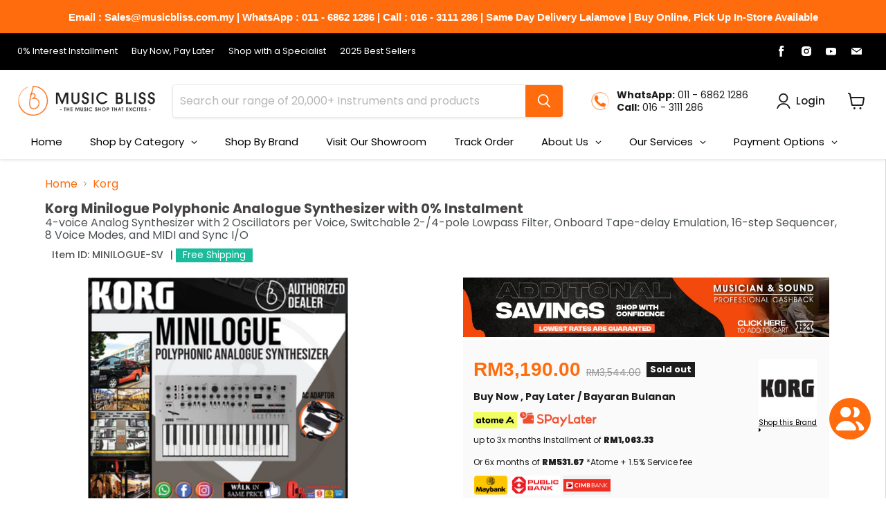

--- FILE ---
content_type: text/html; charset=utf-8
request_url: https://www.musicbliss.com.my/products/korg-minilogue-polyphonic-analogue-synthesizer-with-0-instalment
body_size: 77385
content:















<!doctype html>
<html class="no-js no-touch" lang="en">
  <head>
    <script
      src="//d1liekpayvooaz.cloudfront.net/apps/customizery/customizery.js?shop=musicblissmalaysia.myshopify.com"
    ></script>

    <meta charset="utf-8">
    <meta http-equiv="x-ua-compatible" content="IE=edge">
    <link href="//cdnjs.cloudflare.com/ajax/libs/font-awesome/4.7.0/css/font-awesome.min.css" rel="stylesheet" type="text/css" media="all" />

    <link rel="preconnect" href="https://cdn.shopify.com">
    <link rel="preconnect" href="https://fonts.shopifycdn.com">
    <link rel="preconnect" href="https://v.shopify.com">
    <link rel="preconnect" href="https://cdn.shopifycloud.com">

    <title>Korg Minilogue Polyphonic Analogue Synthesizer | Music Bliss Malaysia</title>

    <script>
      document.addEventListener('DOMContentLoaded', function () {
        var meta = document.createElement('meta');
        meta.name = 'description';

        // Replace this with your actual meta description logic
        meta.content = 'Buy Korg Minilogue Low Price/Fast Shipping From Malaysia. Shop Online Or Visit Our Showroom Today.';

        console.log(meta.content);
      });
    </script>

    
      <meta name="description" content="Buy Korg Minilogue Low Price/Fast Shipping From Malaysia. Shop Online Or Visit Our Showroom Today.">
    

    
  <link rel="shortcut icon" href="//www.musicbliss.com.my/cdn/shop/files/MusicBlissLogo_favicon-01_1_32x32.png?v=1648712746" type="image/png">


    
      <link rel="canonical" href="https://www.musicbliss.com.my/products/korg-minilogue-polyphonic-analogue-synthesizer-with-0-instalment">
    

    <meta name="viewport" content="width=device-width">

    
    















<meta property="og:site_name" content="Music Bliss Malaysia">
<meta property="og:url" content="https://www.musicbliss.com.my/products/korg-minilogue-polyphonic-analogue-synthesizer-with-0-instalment">
<meta property="og:title" content="Korg Minilogue Polyphonic Analogue Synthesizer with 0% Instalment">
<meta property="og:type" content="website">
<meta property="og:description" content="Buy Korg Minilogue Low Price/Fast Shipping From Malaysia. Shop Online Or Visit Our Showroom Today.">




    
    
    

    
    
    <meta
      property="og:image"
      content="https://www.musicbliss.com.my/cdn/shop/products/MB-Minilogue_1200x1200.png?v=1669951295"
    />
    <meta
      property="og:image:secure_url"
      content="https://www.musicbliss.com.my/cdn/shop/products/MB-Minilogue_1200x1200.png?v=1669951295"
    />
    <meta property="og:image:width" content="1200" />
    <meta property="og:image:height" content="1200" />
    
    
    <meta property="og:image:alt" content="Korg Minilogue Polyphonic Analogue Synthesizer with 0% Instalment - Music Bliss Malaysia" />
  
















<meta name="twitter:title" content="Korg Minilogue Polyphonic Analogue Synthesizer | Music Bliss Malaysia">
<meta name="twitter:description" content="Buy Korg Minilogue Low Price/Fast Shipping From Malaysia. Shop Online Or Visit Our Showroom Today.">


    
    
    
      
      
      <meta name="twitter:card" content="summary">
    
    
    <meta
      property="twitter:image"
      content="https://www.musicbliss.com.my/cdn/shop/products/MB-Minilogue_1200x1200_crop_center.png?v=1669951295"
    />
    <meta property="twitter:image:width" content="1200" />
    <meta property="twitter:image:height" content="1200" />
    
    
    <meta property="twitter:image:alt" content="Korg Minilogue Polyphonic Analogue Synthesizer with 0% Instalment - Music Bliss Malaysia" />
  



    <link rel="preload" href="//www.musicbliss.com.my/cdn/fonts/poppins/poppins_n5.ad5b4b72b59a00358afc706450c864c3c8323842.woff2" as="font" crossorigin="anonymous">
    <link rel="preload" as="style" href="//www.musicbliss.com.my/cdn/shop/t/103/assets/theme.css?v=11896321378443903741763538779">

    <script src="//www.searchanise.com/widgets/shopify/init.js?a=3U3Y1s6Z0k"></script>

    
  <script>window.performance && window.performance.mark && window.performance.mark('shopify.content_for_header.start');</script><meta name="google-site-verification" content="RNQrQ4OzMbl2IXspDffaNyt82YtGiJMxvNeyJFz1tlU">
<meta id="shopify-digital-wallet" name="shopify-digital-wallet" content="/29295648/digital_wallets/dialog">
<link rel="alternate" type="application/json+oembed" href="https://www.musicbliss.com.my/products/korg-minilogue-polyphonic-analogue-synthesizer-with-0-instalment.oembed">
<script async="async" src="/checkouts/internal/preloads.js?locale=en-MY"></script>
<script id="shopify-features" type="application/json">{"accessToken":"58a68358510737959e352288ca1473e4","betas":["rich-media-storefront-analytics"],"domain":"www.musicbliss.com.my","predictiveSearch":true,"shopId":29295648,"locale":"en"}</script>
<script>var Shopify = Shopify || {};
Shopify.shop = "musicblissmalaysia.myshopify.com";
Shopify.locale = "en";
Shopify.currency = {"active":"MYR","rate":"1.0"};
Shopify.country = "MY";
Shopify.theme = {"name":"Code Updated  - 19 Nov 2025","id":138301636656,"schema_name":"Empire","schema_version":"6.0.0","theme_store_id":null,"role":"main"};
Shopify.theme.handle = "null";
Shopify.theme.style = {"id":null,"handle":null};
Shopify.cdnHost = "www.musicbliss.com.my/cdn";
Shopify.routes = Shopify.routes || {};
Shopify.routes.root = "/";</script>
<script type="module">!function(o){(o.Shopify=o.Shopify||{}).modules=!0}(window);</script>
<script>!function(o){function n(){var o=[];function n(){o.push(Array.prototype.slice.apply(arguments))}return n.q=o,n}var t=o.Shopify=o.Shopify||{};t.loadFeatures=n(),t.autoloadFeatures=n()}(window);</script>
<script id="shop-js-analytics" type="application/json">{"pageType":"product"}</script>
<script defer="defer" async type="module" src="//www.musicbliss.com.my/cdn/shopifycloud/shop-js/modules/v2/client.init-shop-cart-sync_D0dqhulL.en.esm.js"></script>
<script defer="defer" async type="module" src="//www.musicbliss.com.my/cdn/shopifycloud/shop-js/modules/v2/chunk.common_CpVO7qML.esm.js"></script>
<script type="module">
  await import("//www.musicbliss.com.my/cdn/shopifycloud/shop-js/modules/v2/client.init-shop-cart-sync_D0dqhulL.en.esm.js");
await import("//www.musicbliss.com.my/cdn/shopifycloud/shop-js/modules/v2/chunk.common_CpVO7qML.esm.js");

  window.Shopify.SignInWithShop?.initShopCartSync?.({"fedCMEnabled":true,"windoidEnabled":true});

</script>
<script>(function() {
  var isLoaded = false;
  function asyncLoad() {
    if (isLoaded) return;
    isLoaded = true;
    var urls = ["https:\/\/omnisnippet1.com\/inShop\/Embed\/shopify.js?shop=musicblissmalaysia.myshopify.com","https:\/\/widget.anycover.co\/widget.js?shop=musicblissmalaysia.myshopify.com","\/\/app.backinstock.org\/widget\/21451_1746005072.js?category=bis\u0026v=6\u0026shop=musicblissmalaysia.myshopify.com","https:\/\/na.shgcdn3.com\/pixel-collector.js?shop=musicblissmalaysia.myshopify.com","https:\/\/searchanise-ef84.kxcdn.com\/widgets\/shopify\/init.js?a=3U3Y1s6Z0k\u0026shop=musicblissmalaysia.myshopify.com"];
    for (var i = 0; i < urls.length; i++) {
      var s = document.createElement('script');
      s.type = 'text/javascript';
      s.async = true;
      s.src = urls[i];
      var x = document.getElementsByTagName('script')[0];
      x.parentNode.insertBefore(s, x);
    }
  };
  if(window.attachEvent) {
    window.attachEvent('onload', asyncLoad);
  } else {
    window.addEventListener('load', asyncLoad, false);
  }
})();</script>
<script id="__st">var __st={"a":29295648,"offset":28800,"reqid":"ecfe6082-d1d7-454e-bb97-b7e3fbae0235-1764125260","pageurl":"www.musicbliss.com.my\/products\/korg-minilogue-polyphonic-analogue-synthesizer-with-0-instalment","u":"145cd6770045","p":"product","rtyp":"product","rid":541229449264};</script>
<script>window.ShopifyPaypalV4VisibilityTracking = true;</script>
<script id="captcha-bootstrap">!function(){'use strict';const t='contact',e='account',n='new_comment',o=[[t,t],['blogs',n],['comments',n],[t,'customer']],c=[[e,'customer_login'],[e,'guest_login'],[e,'recover_customer_password'],[e,'create_customer']],r=t=>t.map((([t,e])=>`form[action*='/${t}']:not([data-nocaptcha='true']) input[name='form_type'][value='${e}']`)).join(','),a=t=>()=>t?[...document.querySelectorAll(t)].map((t=>t.form)):[];function s(){const t=[...o],e=r(t);return a(e)}const i='password',u='form_key',d=['recaptcha-v3-token','g-recaptcha-response','h-captcha-response',i],f=()=>{try{return window.sessionStorage}catch{return}},m='__shopify_v',_=t=>t.elements[u];function p(t,e,n=!1){try{const o=window.sessionStorage,c=JSON.parse(o.getItem(e)),{data:r}=function(t){const{data:e,action:n}=t;return t[m]||n?{data:e,action:n}:{data:t,action:n}}(c);for(const[e,n]of Object.entries(r))t.elements[e]&&(t.elements[e].value=n);n&&o.removeItem(e)}catch(o){console.error('form repopulation failed',{error:o})}}const l='form_type',E='cptcha';function T(t){t.dataset[E]=!0}const w=window,h=w.document,L='Shopify',v='ce_forms',y='captcha';let A=!1;((t,e)=>{const n=(g='f06e6c50-85a8-45c8-87d0-21a2b65856fe',I='https://cdn.shopify.com/shopifycloud/storefront-forms-hcaptcha/ce_storefront_forms_captcha_hcaptcha.v1.5.2.iife.js',D={infoText:'Protected by hCaptcha',privacyText:'Privacy',termsText:'Terms'},(t,e,n)=>{const o=w[L][v],c=o.bindForm;if(c)return c(t,g,e,D).then(n);var r;o.q.push([[t,g,e,D],n]),r=I,A||(h.body.append(Object.assign(h.createElement('script'),{id:'captcha-provider',async:!0,src:r})),A=!0)});var g,I,D;w[L]=w[L]||{},w[L][v]=w[L][v]||{},w[L][v].q=[],w[L][y]=w[L][y]||{},w[L][y].protect=function(t,e){n(t,void 0,e),T(t)},Object.freeze(w[L][y]),function(t,e,n,w,h,L){const[v,y,A,g]=function(t,e,n){const i=e?o:[],u=t?c:[],d=[...i,...u],f=r(d),m=r(i),_=r(d.filter((([t,e])=>n.includes(e))));return[a(f),a(m),a(_),s()]}(w,h,L),I=t=>{const e=t.target;return e instanceof HTMLFormElement?e:e&&e.form},D=t=>v().includes(t);t.addEventListener('submit',(t=>{const e=I(t);if(!e)return;const n=D(e)&&!e.dataset.hcaptchaBound&&!e.dataset.recaptchaBound,o=_(e),c=g().includes(e)&&(!o||!o.value);(n||c)&&t.preventDefault(),c&&!n&&(function(t){try{if(!f())return;!function(t){const e=f();if(!e)return;const n=_(t);if(!n)return;const o=n.value;o&&e.removeItem(o)}(t);const e=Array.from(Array(32),(()=>Math.random().toString(36)[2])).join('');!function(t,e){_(t)||t.append(Object.assign(document.createElement('input'),{type:'hidden',name:u})),t.elements[u].value=e}(t,e),function(t,e){const n=f();if(!n)return;const o=[...t.querySelectorAll(`input[type='${i}']`)].map((({name:t})=>t)),c=[...d,...o],r={};for(const[a,s]of new FormData(t).entries())c.includes(a)||(r[a]=s);n.setItem(e,JSON.stringify({[m]:1,action:t.action,data:r}))}(t,e)}catch(e){console.error('failed to persist form',e)}}(e),e.submit())}));const S=(t,e)=>{t&&!t.dataset[E]&&(n(t,e.some((e=>e===t))),T(t))};for(const o of['focusin','change'])t.addEventListener(o,(t=>{const e=I(t);D(e)&&S(e,y())}));const B=e.get('form_key'),M=e.get(l),P=B&&M;t.addEventListener('DOMContentLoaded',(()=>{const t=y();if(P)for(const e of t)e.elements[l].value===M&&p(e,B);[...new Set([...A(),...v().filter((t=>'true'===t.dataset.shopifyCaptcha))])].forEach((e=>S(e,t)))}))}(h,new URLSearchParams(w.location.search),n,t,e,['guest_login'])})(!0,!0)}();</script>
<script integrity="sha256-52AcMU7V7pcBOXWImdc/TAGTFKeNjmkeM1Pvks/DTgc=" data-source-attribution="shopify.loadfeatures" defer="defer" src="//www.musicbliss.com.my/cdn/shopifycloud/storefront/assets/storefront/load_feature-81c60534.js" crossorigin="anonymous"></script>
<script data-source-attribution="shopify.dynamic_checkout.dynamic.init">var Shopify=Shopify||{};Shopify.PaymentButton=Shopify.PaymentButton||{isStorefrontPortableWallets:!0,init:function(){window.Shopify.PaymentButton.init=function(){};var t=document.createElement("script");t.src="https://www.musicbliss.com.my/cdn/shopifycloud/portable-wallets/latest/portable-wallets.en.js",t.type="module",document.head.appendChild(t)}};
</script>
<script data-source-attribution="shopify.dynamic_checkout.buyer_consent">
  function portableWalletsHideBuyerConsent(e){var t=document.getElementById("shopify-buyer-consent"),n=document.getElementById("shopify-subscription-policy-button");t&&n&&(t.classList.add("hidden"),t.setAttribute("aria-hidden","true"),n.removeEventListener("click",e))}function portableWalletsShowBuyerConsent(e){var t=document.getElementById("shopify-buyer-consent"),n=document.getElementById("shopify-subscription-policy-button");t&&n&&(t.classList.remove("hidden"),t.removeAttribute("aria-hidden"),n.addEventListener("click",e))}window.Shopify?.PaymentButton&&(window.Shopify.PaymentButton.hideBuyerConsent=portableWalletsHideBuyerConsent,window.Shopify.PaymentButton.showBuyerConsent=portableWalletsShowBuyerConsent);
</script>
<script>
  function portableWalletsCleanup(e){e&&e.src&&console.error("Failed to load portable wallets script "+e.src);var t=document.querySelectorAll("shopify-accelerated-checkout .shopify-payment-button__skeleton, shopify-accelerated-checkout-cart .wallet-cart-button__skeleton"),e=document.getElementById("shopify-buyer-consent");for(let e=0;e<t.length;e++)t[e].remove();e&&e.remove()}function portableWalletsNotLoadedAsModule(e){e instanceof ErrorEvent&&"string"==typeof e.message&&e.message.includes("import.meta")&&"string"==typeof e.filename&&e.filename.includes("portable-wallets")&&(window.removeEventListener("error",portableWalletsNotLoadedAsModule),window.Shopify.PaymentButton.failedToLoad=e,"loading"===document.readyState?document.addEventListener("DOMContentLoaded",window.Shopify.PaymentButton.init):window.Shopify.PaymentButton.init())}window.addEventListener("error",portableWalletsNotLoadedAsModule);
</script>

<script type="module" src="https://www.musicbliss.com.my/cdn/shopifycloud/portable-wallets/latest/portable-wallets.en.js" onError="portableWalletsCleanup(this)" crossorigin="anonymous"></script>
<script nomodule>
  document.addEventListener("DOMContentLoaded", portableWalletsCleanup);
</script>

<link id="shopify-accelerated-checkout-styles" rel="stylesheet" media="screen" href="https://www.musicbliss.com.my/cdn/shopifycloud/portable-wallets/latest/accelerated-checkout-backwards-compat.css" crossorigin="anonymous">
<style id="shopify-accelerated-checkout-cart">
        #shopify-buyer-consent {
  margin-top: 1em;
  display: inline-block;
  width: 100%;
}

#shopify-buyer-consent.hidden {
  display: none;
}

#shopify-subscription-policy-button {
  background: none;
  border: none;
  padding: 0;
  text-decoration: underline;
  font-size: inherit;
  cursor: pointer;
}

#shopify-subscription-policy-button::before {
  box-shadow: none;
}

      </style>

<script>window.performance && window.performance.mark && window.performance.mark('shopify.content_for_header.end');</script>
  





  <script type="text/javascript">
    
      window.__shgMoneyFormat = window.__shgMoneyFormat || {"MYR":{"currency":"MYR","currency_symbol":"RM","currency_symbol_location":"left","decimal_places":2,"decimal_separator":".","thousands_separator":","}};
    
    window.__shgCurrentCurrencyCode = window.__shgCurrentCurrencyCode || {
      currency: "MYR",
      currency_symbol: "RM",
      decimal_separator: ".",
      thousands_separator: ",",
      decimal_places: 2,
      currency_symbol_location: "left"
    };
  </script>




    <link href="//www.musicbliss.com.my/cdn/shop/t/103/assets/theme.css?v=11896321378443903741763538779" rel="stylesheet" type="text/css" media="all" />

    
    <script>
      window.Theme = window.Theme || {};
      window.Theme.routes = {
        root_url: '/',
        account_url: '/account',
        account_login_url: 'https://shopify.com/29295648/account?locale=en&region_country=MY',
        account_logout_url: '/account/logout',
        account_register_url: 'https://shopify.com/29295648/account?locale=en',
        account_addresses_url: '/account/addresses',
        collections_url: '/collections',
        all_products_collection_url: '/collections/all',
        search_url: '/search',
        cart_url: '/cart',
        cart_add_url: '/cart/add',
        cart_change_url: '/cart/change',
        cart_clear_url: '/cart/clear',
        product_recommendations_url: '/recommendations/products',
      };
    </script>
    
    <meta name="google-site-verification" content="oLtoZyHrtYNr8HjY_veLb-Ax3MIGl1hJKyqlGXWTcIc">

    

<script type="text/javascript">
  
    window.SHG_CUSTOMER = null;
  
</script>








    <link href="https://fonts.googleapis.com/css?family=Roboto+Condensed&display=swap" rel="stylesheet">

    <!-- Google Tag Manager -->
    <script>
      (function (w, d, s, l, i) {
        w[l] = w[l] || [];
        w[l].push({ 'gtm.start': new Date().getTime(), event: 'gtm.js' });
        var f = d.getElementsByTagName(s)[0],
          j = d.createElement(s),
          dl = l != 'dataLayer' ? '&l=' + l : '';
        j.async = true;
        j.src = 'https://www.googletagmanager.com/gtm.js?id=' + i + dl;
        f.parentNode.insertBefore(j, f);
      })(window, document, 'script', 'dataLayer', 'GTM-523L9554');
    </script>
    <!-- End Google Tag Manager -->

    <script type="application/ld+json">
      {
        "@context": "https://schema.org",
        "@type": ["LocalBusiness", "MusicStore", "OnlineStore"],
        "@id": "https://www.musicbliss.com.my",
        "name": "Music Bliss",
        "alternateName": "Music Bliss Showroom",
        "description": "Malaysia's premier music store specializing in acoustic guitars, electric guitars, digital pianos, acoustic pianos, grand pianos, acoustic drums, digital drums, recording, PA systems, sound system installation and musical instruments. Online delivery nationwide with showroom in Petaling Jaya, near Kuala Lumpur",
        "image": "https://cdn.shopify.com/s/files/1/2929/5648/files/Capture.png?v=1567436843",
        "logo": "https://www.musicbliss.com.my/cdn/shop/files/Logos-03_522x129.png",
        "url": "https://www.musicbliss.com.my",
        "telephone": "+60 3-77733372",
        "email": "sales@musicbliss.com.my",
        "address": {
          "@type": "PostalAddress",
          "streetAddress": "5-G & 5-1 & 5-2 & 5-3, Petaling Utama Avenue, Jalan PJS 1/50, Petaling Utama",
          "addressLocality": "Petaling Jaya",
          "addressRegion": "Selangor",
          "postalCode": "46150",
          "addressCountry": "MY"
        },
        "geo": {
          "@type": "GeoCoordinates",
          "latitude": 3.07895,
          "longitude": 101.6476
        },
        "openingHoursSpecification": [
          {
            "@type": "OpeningHoursSpecification",
            "dayOfWeek": ["Monday", "Tuesday", "Wednesday", "Thursday", "Friday", "Saturday"],
            "opens": "10:00",
            "closes": "19:00"
          },
          {
            "@type": "OpeningHoursSpecification",
            "dayOfWeek": "Sunday",
            "opens": "10:00",
            "closes": "18:00"
          }
        ],
        "priceRange": "RM10-RM50000",
        "currenciesAccepted": "MYR",
        "paymentAccepted": ["Cash", "Credit Card", "Debit Card", "Online Banking", "E-Wallet"],
        "areaServed": [
          {
            "@type": "Country",
            "name": "Malaysia"
          },
          {
            "@type": "State",
            "name": "Selangor"
          },
          {
            "@type": "State",
            "name": "Kuala Lumpur"
          }
        ],
        "serviceArea": {
          "@type": "Country",
          "name": "Malaysia"
        },
        "makesOffer": {
          "@type": "Offer",
          "name": "Musical Instrument Sales & Delivery",
          "description": "Sales and delivery of musical instruments across Malaysia",
          "availableDeliveryMethod": ["OnSitePickup", "ParcelService", "DeliveryModeOwnFleet"],
          "areaServed": { "@type": "Country", "name": "Malaysia" }
        },
        "knowsAbout": [
          "Musical Instruments",
          "Acoustic Guitars",
          "Electric Guitars",
          "Digital Pianos",
          "Upright Pianos",
          "Acoustic Pianos",
          "Grand Pianos",
          "Acoustic Drums",
          "Digital Drums",
          "PA Systems",
          "Audio Equipment",
          "Music Education",
          "Studio Equipment",
          "Recording Equipment",
          "Sound Systems Installation"
        ],
        "sameAs": [
          "https://www.facebook.com/musicbliss.com.my",
          "https://www.instagram.com/music_bliss/",
          "https://www.youtube.com/channel/UCSLzK8E0i7tDFykDt0EFgrw"
        ]
      }
    </script>

    <!-- New Metafield V2 -->
    <script>
      /* global Shopify, Theme */

      /**
       * Cart Metafields Script
       *
       * Automatically fetches variant metafields and adds them as cart item properties.
       * This ensures that metafields displayed in POS also appear in the website cart.
       *
       * @namespace CartMetafields
       * @description Handles automatic metafield property injection into Shopify cart items
       */

      (function () {
        'use strict';

        /**
         * Configuration object
         * Default baseUrl should match SHOPIFY_APP_URL from .env
         * Can be overridden via window.cartMetafieldsConfig or window.cartMetafieldsBaseUrl
         *
         * @type {Object}
         * @property {string} baseUrl - Base URL for the metafields API endpoint
         * @property {boolean} debug - Enable/disable debug logging
         * @property {boolean} forceReplaceOldProps - Force replace old numeric properties with formatted ones
         * @property {boolean|string} logPrefix - Log prefix string, set to false to disable, or custom string (default: '[Cart Metafields]')
         */
        const config = window.cartMetafieldsConfig || {
          baseUrl: window.cartMetafieldsBaseUrl || 'https://cassnetic-metafield-htwsq.ondigitalocean.app',
          debug: true, // Enable debug by default for troubleshooting
          forceReplaceOldProps: true, // Force replace old numeric properties (like "1", "2") with formatted ones
          logPrefix: '[Cart Metafields CT]', // Log prefix, set to false to disable
        };

        /**
         * Get the log prefix based on config
         *
         * @returns {string|undefined} The prefix to use, or undefined if disabled
         */
        function getLogPrefix() {
          if (config.logPrefix === false || config.logPrefix === '') {
            return undefined;
          }
          return config.logPrefix || '[Cart Metafields]';
        }

        /**
         * Logging helper for debug messages
         * Only logs if debug mode is enabled
         *
         * @param {...*} args - Arguments to log
         */
        function log(...args) {
          if (config.debug) {
            const prefix = getLogPrefix();
            if (prefix) {
              console.log(prefix, ...args);
            } else {
              console.log(...args);
            }
          }
        }

        /**
         * Error logging helper
         * Always logs errors regardless of debug mode
         *
         * @param {...*} args - Arguments to log as errors
         */
        function logError(...args) {
          const prefix = getLogPrefix();
          if (prefix) {
            console.error(prefix, ...args);
          } else {
            console.error(...args);
          }
        }

        /**
         * Get the current shop domain
         * Attempts multiple methods to determine the shop domain for API calls
         *
         * @returns {string|null} The shop domain or null if not found
         */
        function getShopDomain() {
          // Method 1: Check global Shopify object
          if (typeof Shopify !== 'undefined' && Shopify.shop) {
            return Shopify.shop;
          }
          // Method 2: Check window.Shopify object
          if (window.Shopify && window.Shopify.shop) {
            return window.Shopify.shop;
          }
          // Method 3: Extract from hostname if it's a myshopify.com domain
          const hostname = window.location.hostname;
          if (hostname.includes('.myshopify.com')) {
            return hostname;
          }
          // Method 4: Try to extract from theme object if available
          if (typeof Theme !== 'undefined' && Theme.settings && Theme.settings.shop_domain) {
            return Theme.settings.shop_domain;
          }
          return null;
        }

        /**
         * Fetch metafields for a specific variant from the API
         *
         * @param {string|number} variantId - The Shopify variant ID
         * @returns {Promise<Array>} Array of metafield objects with key and value properties
         */
        async function fetchMetafields(variantId) {
          const shopDomain = getShopDomain();
          if (!shopDomain) {
            logError('Could not determine shop domain');
            return [];
          }

          if (!config.baseUrl) {
            logError('baseUrl not configured. Set window.cartMetafieldsConfig.baseUrl in your theme.');
            return [];
          }

          try {
            // Remove trailing slash from baseUrl to avoid double slashes
            const baseUrl = config.baseUrl.replace(/\/+$/, '');
            const url = `${baseUrl}/api/storefront?variantId=${variantId}&shopDomain=${encodeURIComponent(shopDomain)}`;
            log('Fetching metafields from:', url);

            const response = await fetch(url, {
              method: 'GET',
              headers: {
                'Content-Type': 'application/json',
              },
            });

            if (!response.ok) {
              logError('API error', response.status, response.statusText);
              return [];
            }

            const data = await response.json();
            if (data.ok && Array.isArray(data.metafields)) {
              log('Fetched metafields:', data.metafields);
              // Note: The API returns metafields with formatted keys (e.g., "Brand Type" instead of "1")
              // These keys are used directly as cart property names displayed to customers
              return data.metafields;
            }

            // If API returns unexpected format, log and return empty array
            if (!data.ok) {
              logError('API returned error:', data.error || 'Unknown error');
            }

            return [];
          } catch (error) {
            logError('Error fetching metafields', error);
            return [];
          }
        }

        /**
         * Update cart item properties using Shopify's Cart API
         * Primary method using /cart/change.js endpoint with line numbers
         *
         * @param {Object} cartItem - The cart item object from /cart.js
         * @param {Object} newProperties - Object with property key-value pairs to add (formatted metafields)
         * @returns {Promise<boolean>} True if update succeeded, false otherwise
         */
        async function updateCartItemProperties(cartItem, newProperties) {
          if (!cartItem || !newProperties || Object.keys(newProperties).length === 0) {
            log('Invalid parameters for updateCartItemProperties');
            return false;
          }

          try {
            log('Updating cart item properties:', cartItem.key, newProperties);

            // Fetch fresh cart to get accurate line numbers and current properties
            const freshCartResponse = await fetch('/cart.js');
            if (!freshCartResponse.ok) {
              logError('Failed to fetch fresh cart');
              return await updateCartItemPropertiesAlternative(cartItem, newProperties);
            }
            const freshCart = await freshCartResponse.json();

            // Find the current item in the fresh cart to get its current properties
            const currentItem = freshCart.items.find((item) => item.key === cartItem.key);
            if (!currentItem) {
              logError('Item not found in cart, key:', cartItem.key);
              return false;
            }

            // Find the line number for this item
            const lineNumber = freshCart.items.findIndex((item) => item.key === cartItem.key) + 1;

            if (lineNumber <= 0) {
              logError('Item not found in cart, key:', cartItem.key);
              return false;
            }

            log('Using line number:', lineNumber, 'for item key:', cartItem.key);

            // Get current properties and filter out old numeric ones
            const currentProperties = currentItem.properties || {};
            log('Current properties before update:', currentProperties);

            // Build final properties object:
            // 1. Keep non-numeric properties that aren't our metafields (preserve custom properties)
            // 2. Remove all old numeric properties (like "1", "2", etc.)
            // 3. Add our new formatted metafield properties
            const finalProperties = {};

            // First, preserve non-numeric properties that aren't our new metafields
            // This preserves any custom properties the user might have added
            Object.entries(currentProperties).forEach(([key, value]) => {
              // Skip old numeric properties (they will be removed)
              if (/^\d+$/.test(key)) {
                log('Removing old numeric property:', key, '=', value);
                return;
              }
              // Skip properties that start with underscore (internal Shopify properties)
              if (key.startsWith('_')) {
                return;
              }
              // Skip if this property is being replaced by our new formatted property
              // (check if any of our new properties have the same value, indicating it's the same metafield)
              const isBeingReplaced = Object.values(newProperties).includes(value);
              if (!isBeingReplaced) {
                finalProperties[key] = value;
                log('Preserving existing property:', key, '=', value);
              }
            });

            // Then, add our new formatted metafield properties (these will overwrite any matching ones)
            Object.entries(newProperties).forEach(([key, value]) => {
              finalProperties[key] = value;
            });

            log('Final properties to send:', finalProperties);

            // Method 1: Try using /cart/change.js with line number and FormData
            const formData = new FormData();
            formData.append('line', lineNumber.toString());
            formData.append('quantity', (cartItem.quantity || 1).toString());

            // Add ALL final properties - this replaces ALL existing properties
            // Old numeric properties are excluded, so they will be removed
            Object.entries(finalProperties).forEach(([key, value]) => {
              formData.append(`properties[${key}]`, value.toString());
            });

            const response = await fetch('/cart/change.js', {
              method: 'POST',
              body: formData,
            });

            // Log response status for debugging
            log('Cart update response status:', response.status, response.statusText);

            // Check if response is JSON - Shopify .js endpoints return text/javascript but contain JSON
            const contentType = response.headers.get('content-type') || '';
            const responseText = await response.text();

            // Log response preview for debugging
            log('Response content-type:', contentType);
            log('Response preview (first 300 chars):', responseText.substring(0, 300));

            // Shopify .js endpoints return text/javascript but contain JSON
            const isJsonResponse =
              contentType.includes('application/json') ||
              contentType.includes('text/javascript') ||
              contentType.includes('text/json');

            if (!isJsonResponse) {
              logError('Response is not JSON, got:', contentType);
              logError('Response preview:', responseText.substring(0, 200));
              // Try alternative method
              return await updateCartItemPropertiesAlternative(cartItem, newProperties);
            }

            // Parse response even if not OK to see the error
            let responseData;
            try {
              responseData = JSON.parse(responseText);
              log('Parsed response data:', responseData);
            } catch (parseError) {
              logError('Failed to parse response:', parseError);
              logError('Response text:', responseText.substring(0, 500));
              return await updateCartItemPropertiesAlternative(cartItem, newProperties, freshCart);
            }

            // Check for errors in response
            if (!response.ok || responseData.status === 'bad_request' || responseData.errors) {
              logError('Failed to update cart properties', response.status);
              logError('Error response:', responseData);

              // If it's a bad_request about line/id, try alternative method
              if (
                responseData.status === 'bad_request' &&
                responseData.message &&
                responseData.message.includes('no valid id or line')
              ) {
                log('Bad request for line/id, trying alternative method');
                return await updateCartItemPropertiesAlternative(cartItem, newProperties, freshCart);
              }
              return false;
            }

            // Response already parsed above
            const updatedCart = responseData;

            // Verify the update worked by checking the returned cart item properties
            // Note: Shopify may regenerate the item key when properties change, so we match by variant_id
            const updatedItem = updatedCart.items.find(
              (item) => item.variant_id === cartItem.variant_id || item.key === cartItem.key
            );
            if (updatedItem) {
              const updatedProps = updatedItem.properties || {};
              log('Cart updated successfully. Updated item properties:', updatedProps);
              log('Updated item key:', updatedItem.key, '(original key:', cartItem.key + ')');

              // Verify that our properties were actually added
              const expectedKeys = Object.keys(finalProperties);
              const actualKeys = Object.keys(updatedProps);
              const missingKeys = expectedKeys.filter((key) => !actualKeys.includes(key));
              const wrongValues = expectedKeys.filter(
                (key) => updatedProps[key] !== finalProperties[key]
              );

              if (missingKeys.length > 0) {
                logError('Warning: Some properties were not added:', missingKeys);
              }
              if (wrongValues.length > 0) {
                logError('Warning: Some properties have wrong values:', wrongValues);
              }
              if (missingKeys.length === 0 && wrongValues.length === 0) {
                log('All properties verified successfully in cart response');
              }

              // Check if old numeric properties are still present (they shouldn't be)
              const stillHasNumericProps = Object.keys(updatedProps).some((key) => /^\d+$/.test(key));
              if (stillHasNumericProps) {
                logError('Warning: Old numeric properties still present after update:', updatedProps);
              }
            } else {
              logError(
                'Warning: Updated item not found in cart response. Looking for variant_id:',
                cartItem.variant_id,
                'or key:',
                cartItem.key
              );
              logError('Available items:', updatedCart.items?.map((i) => ({ variant_id: i.variant_id, key: i.key })));
            }

            // Verify properties were actually saved by fetching cart again after a short delay
            // This ensures the server has processed the update
            // Note: Use variant_id for matching since Shopify may regenerate item keys
            setTimeout(async () => {
              try {
                const verifyCartResponse = await fetch('/cart.js');
                if (verifyCartResponse.ok) {
                  const verifyCart = await verifyCartResponse.json();
                  // Match by variant_id since Shopify regenerates keys when properties change
                  const verifyItem = verifyCart.items.find(
                    (item) => item.variant_id === cartItem.variant_id
                  );
                  if (verifyItem) {
                    const verifyProps = verifyItem.properties || {};
                    const expectedKeys = Object.keys(finalProperties);
                    const actualKeys = Object.keys(verifyProps);
                    const allPresent = expectedKeys.every(
                      (key) => actualKeys.includes(key) && verifyProps[key] === finalProperties[key]
                    );

                    if (allPresent) {
                      log('Verification successful: All properties confirmed in cart');
                      log('Verified item key:', verifyItem.key, '(original key:', cartItem.key + ')');
                    } else {
                      logError('Verification failed: Properties not found in cart after update');
                      logError('Expected:', finalProperties);
                      logError('Actual:', verifyProps);
                    }
                  } else {
                    logError(
                      'Verification failed: Item not found in cart. Looking for variant_id:',
                      cartItem.variant_id
                    );
                  }
                }
              } catch (verifyError) {
                logError('Error during verification:', verifyError);
              }
            }, 500); // Wait 500ms before verification

            // Trigger cart update events
            if (typeof window !== 'undefined') {
              // Custom event
              window.dispatchEvent(new CustomEvent('cart:updated', { detail: updatedCart }));

              // Shopify theme events
              if (typeof document !== 'undefined') {
                document.dispatchEvent(new CustomEvent('cart:refresh'));
                document.dispatchEvent(new CustomEvent('cart:updated'));
              }

              // Dawn theme event - delay slightly to prevent immediate re-processing
              if (typeof Theme !== 'undefined') {
                setTimeout(() => {
                  window.dispatchEvent(new CustomEvent('theme:cart:change'));
                }, 100);
              }
            }

            return true;
          } catch (error) {
            logError('Error updating cart properties', error);
            // Try alternative method on error
            return await updateCartItemPropertiesAlternative(cartItem, newProperties);
          }
        }

        /**
         * Alternative method to update cart item properties
         * Fallback method when primary method fails, uses different cart identification
         *
         * @param {Object} cartItem - The cart item object from /cart.js
         * @param {Object} newProperties - Object with property key-value pairs to add (formatted metafields)
         * @param {Object|null} providedCart - Optional cart object to avoid extra fetch
         * @returns {Promise<boolean>} True if update succeeded, false otherwise
         */
        async function updateCartItemPropertiesAlternative(cartItem, newProperties, providedCart = null) {
          try {
            log('Trying alternative cart update method');

            // Build form data - Shopify expects 'line' for line number
            const formData = new FormData();

            // Use provided cart or fetch fresh one
            let currentCart = providedCart;
            if (!currentCart) {
              const currentCartResponse = await fetch('/cart.js');
              if (!currentCartResponse.ok) {
                logError('Failed to fetch cart for line number');
                return false;
              }
              currentCart = await currentCartResponse.json();
            }

            // Find the current item to get its properties
            const currentItem = currentCart.items.find((item) => item.key === cartItem.key);
            if (!currentItem) {
              logError('Item not found in cart for alternative method');
              return false;
            }

            const lineNumber = currentCart.items.findIndex((item) => item.key === cartItem.key) + 1;

            if (lineNumber > 0) {
              formData.append('line', lineNumber.toString());
            } else {
              // Fallback to id if line number not found
              formData.append('id', cartItem.key);
            }

            formData.append('quantity', (cartItem.quantity || 1).toString());

            // Build final properties (same logic as primary method)
            const currentProperties = currentItem.properties || {};
            const finalProperties = {};

            // Preserve non-numeric properties that aren't our metafields
            Object.entries(currentProperties).forEach(([key, value]) => {
              if (/^\d+$/.test(key)) {
                log('Alternative method: Removing old numeric property:', key);
                return;
              }
              if (key.startsWith('_')) {
                return;
              }
              const isBeingReplaced = Object.values(newProperties).includes(value);
              if (!isBeingReplaced) {
                finalProperties[key] = value;
              }
            });

            // Add new formatted properties
            Object.entries(newProperties).forEach(([key, value]) => {
              finalProperties[key] = value;
            });

            log('Alternative method: Final properties to send:', finalProperties);

            // Add properties to form data - Shopify expects properties[name] = value
            Object.entries(finalProperties).forEach(([key, value]) => {
              formData.append(`properties[${key}]`, value.toString());
            });

            const response = await fetch('/cart/change.js', {
              method: 'POST',
              body: formData,
            });

            const contentType = response.headers.get('content-type') || '';
            const responseText = await response.text();

            // Shopify .js endpoints return text/javascript but contain JSON
            const isJsonResponse =
              contentType.includes('application/json') ||
              contentType.includes('text/javascript') ||
              contentType.includes('text/json');

            if (!isJsonResponse) {
              logError('Alternative method also returned non-JSON:', contentType);
              logError('Response preview:', responseText.substring(0, 200));
              return false;
            }

            if (!response.ok) {
              logError('Alternative method failed', response.status, responseText.substring(0, 200));

              // Try parsing error response to see the actual error
              try {
                const errorData = JSON.parse(responseText);
                logError('Error details:', errorData);
              } catch (e) {
                // Not JSON, ignore
              }
              return false;
            }

            let updatedCart;
            try {
              updatedCart = JSON.parse(responseText);
            } catch (parseError) {
              logError('Alternative method: Failed to parse JSON:', parseError);
              logError('Response text:', responseText.substring(0, 500));
              return false;
            }
            log('Cart updated successfully (alternative method)');

            // Trigger events
            if (typeof window !== 'undefined') {
              window.dispatchEvent(new CustomEvent('cart:updated', { detail: updatedCart }));
              if (typeof document !== 'undefined') {
                document.dispatchEvent(new CustomEvent('cart:refresh'));
              }
            }

            return true;
          } catch (error) {
            logError('Alternative method also failed', error);
            return false;
          }
        }

        /**
         * Track recently processed items to prevent duplicate processing
         * Key: variant_id (string), Value: timestamp of last processing
         * We use variant_id instead of item key because Shopify regenerates keys when properties change
         *
         * @type {Map<string, number>}
         */
        const recentlyProcessed = new Map();
        const PROCESSING_COOLDOWN = 2000; // 2 seconds cooldown between processing same item

        /**
         * Check if an item was recently processed
         * Uses variant_id since Shopify may regenerate item keys when properties change
         *
         * @param {string|number} variantId - The variant ID
         * @returns {boolean} True if item was recently processed
         */
        function wasRecentlyProcessed(variantId) {
          const variantIdStr = String(variantId);
          const lastProcessed = recentlyProcessed.get(variantIdStr);
          if (!lastProcessed) {
            return false;
          }
          const timeSinceLastProcess = Date.now() - lastProcessed;
          return timeSinceLastProcess < PROCESSING_COOLDOWN;
        }

        /**
         * Mark an item as recently processed
         * Uses variant_id since Shopify may regenerate item keys when properties change
         *
         * @param {string|number} variantId - The variant ID
         */
        function markAsProcessed(variantId) {
          const variantIdStr = String(variantId);
          recentlyProcessed.set(variantIdStr, Date.now());
        }

        /**
         * Process all cart items and add metafields as properties
         * Main workflow function that orchestrates fetching cart, metafields, and updating properties
         *
         * @returns {Promise<void>}
         */
        async function processCartItems() {
          try {
            // Get cart using Theme.routes if available (for theme compatibility)
            const cartUrl =
              typeof Theme !== 'undefined' && Theme.routes && Theme.routes.cart_url
                ? `${Theme.routes.cart_url}.js`
                : '/cart.js';

            log('Fetching cart from:', cartUrl);

            const cartResponse = await fetch(cartUrl);
            if (!cartResponse.ok) {
              logError('Failed to fetch cart', cartResponse.status);
              return;
            }

            const cart = await cartResponse.json();

            if (!cart.items || cart.items.length === 0) {
              log('Cart is empty');
              return;
            }

            log('Processing', cart.items.length, 'cart items');

            // Process each item sequentially to avoid race conditions and API rate limiting
            for (let i = 0; i < cart.items.length; i++) {
              const item = cart.items[i];

              // Skip if this item was recently processed (prevents duplicate processing from event loops)
              // Use variant_id since Shopify may regenerate item keys when properties change
              if (wasRecentlyProcessed(item.variant_id)) {
                log('Item', item.variant_id, 'was recently processed, skipping to avoid duplicate updates');
                continue;
              }

              // Check for old numeric properties that need to be replaced
              // Old format used numeric keys like "1", "2", etc. which are not user-friendly
              const existingProperties = item.properties || {};
              const hasOldNumericProps = Object.keys(existingProperties).some((key) => {
                // Check if key is just a number (old format like "1", "2", etc.)
                return /^\d+$/.test(key);
              });

              // Check if our formatted metafield properties already exist
              // Formatted keys are human-readable like "Brand Type", "Test Var", etc.
              const hasFormattedProps = Object.keys(existingProperties).some((key) => {
                // Our formatted keys are typically "Brand Type", "Test Var", etc.
                // Check for capitalized words pattern (not just numbers)
                // Pattern: Starts with capital, may have spaces and more capitalized words
                return /^[A-Z][a-z]+(\s[A-Z][a-z]+)*(\s\d+)?$/.test(key);
              });

              // Optimization: Skip items that already have formatted properties and no old numeric ones
              // This prevents unnecessary API calls and cart updates
              if (hasFormattedProps && !hasOldNumericProps) {
                log('Item', item.variant_id, 'already has formatted metafield properties, skipping');
                continue;
              }

              // If there are old numeric properties, we MUST process to replace them
              // even if formatted properties also exist (to ensure old ones are removed)
              if (hasOldNumericProps) {
                log('Item', item.variant_id, 'has old numeric properties, will replace with formatted ones');
                // Force processing to replace old properties
              }

              const variantId = item.variant_id;
              if (!variantId) {
                log('Item missing variant_id, skipping');
                continue;
              }

              log('Processing variant:', variantId, 'item index:', i);

              // Fetch metafields for this variant
              const metafields = await fetchMetafields(variantId);

              if (metafields.length === 0) {
                log('No metafields found for variant:', variantId);
                continue;
              }

            // Helper function to format array values and handle list items splitting
            const formatMetafieldValue = (value) => {
              if (!value) return value;

              // Check if the value is a JSON array string
              if (typeof value === 'string' && value.trim().startsWith('[') && value.trim().endsWith(']')) {
                try {
                  const parsed = JSON.parse(value);
                  if (Array.isArray(parsed)) {
                    // Format as HTML bullet list for better display in cart
                    return parsed.map(item => `• ${item}`).join('\n');
                  }
                } catch (e) {
                  // If parsing fails, return original value
                  log('Failed to parse array value:', value, 'Error:', e);
                }
              }

              // Special handling for list format metafields
              if (typeof value === 'string') {
                // First, try to parse as JSON array (Single line text (List) format)
                if (value.trim().startsWith('[') && value.trim().endsWith(']')) {
                  try {
                    const parsed = JSON.parse(value);
                    if (Array.isArray(parsed) && parsed.length > 1) {
                      return {
                        _shouldSplit: true,
                        _items: parsed
                      };
                    }
                  } catch (e) {
                    // If JSON parsing fails, continue to other methods
                    log('Failed to parse list value as JSON:', value, 'Error:', e);
                  }
                }

                // Check if value contains bullet points (•) - split into separate items
                if (value.includes('•')) {
                  const items = value.split('•').map(item => item.trim()).filter(item => item);
                  if (items.length > 1) {
                    // Return an object indicating this should be split into multiple properties
                    return {
                      _shouldSplit: true,
                      _items: items
                    };
                  }
                }

                // Check if value contains commas (comma-separated list)
                if (value.includes(',')) {
                  const items = value.split(',').map(item => item.trim()).filter(item => item);
                  if (items.length > 1) {
                    return {
                      _shouldSplit: true,
                      _items: items
                    };
                  }
                }
              }

              // Return original value if not an array or bundle items
              return value;
            };

            // Build properties object from fetched metafields
            // The metafield.key is already formatted by the API (e.g., "Brand Type" instead of "1")
            // This key will be used as the cart property name displayed to customers
            const properties = {};
            metafields.forEach((metafield) => {
              if (metafield.key && metafield.value) {
                // Format the value (convert arrays to bullet lists or handle bundle splitting)
                const formattedValue = formatMetafieldValue(metafield.value);

                // Check if this should be split into multiple properties (bundle items)
                if (formattedValue && typeof formattedValue === 'object' && formattedValue._shouldSplit) {
                  log('Splitting list items for:', metafield.key);

                  // Add each bundle item as a separate numbered property
                  formattedValue._items.forEach((item, itemIndex) => {
                    const numberedKey = `${metafield.key} ${itemIndex + 1}`;
                    properties[numberedKey] = item;
                  });
                } else {
                  // Store the formatted value as-is
                  properties[metafield.key] = formattedValue;
                }
              } else {
                log('Skipping invalid metafield (missing key or value):', metafield);
              }
            });

              // If there are old numeric properties, we need to explicitly remove them
              // by not including them in the update. Shopify's /cart/change.js replaces ALL
              // properties with the ones we send, so old numeric ones will be automatically removed
              if (hasOldNumericProps) {
                log('Removing old numeric properties and replacing with formatted ones');
                // Only include our new formatted properties - old numeric ones will be removed
              }

              // Add properties to cart item
              if (Object.keys(properties).length > 0) {
                log('Adding properties to item:', properties);
                log('Cart item key:', item.key);
                log('Cart item variant_id:', item.variant_id);
                log('Cart item line number (expected):', i + 1);

                const success = await updateCartItemProperties(item, properties);

                if (!success) {
                  logError('Failed to add properties to item:', item.key, '(variant_id:', item.variant_id + ')');
                  // Wait a bit longer on failure before retrying next item
                  await new Promise((resolve) => setTimeout(resolve, 500));
                } else {
                  // Mark as processed to prevent duplicate processing
                  // Use variant_id since Shopify may regenerate item keys when properties change
                  markAsProcessed(item.variant_id);
                  log('Successfully updated item properties, marked as processed (variant_id):', item.variant_id);
                  // Small delay to avoid rate limiting
                  await new Promise((resolve) => setTimeout(resolve, 300));
                }
              }
            }
          } catch (error) {
            logError('Error processing cart', error);
          }
        }

        /**
         * Debounce timer for processCartItems to prevent rapid-fire execution
         *
         * @type {number|null}
         */
        let processCartItemsTimer = null;
        const PROCESS_CART_DEBOUNCE = 1000; // 1 second debounce for event-triggered processing

        /**
         * Debounced version of processCartItems for event listeners
         * Prevents rapid-fire processing when multiple events fire in quick succession
         */
        function debouncedProcessCartItems() {
          // Clear existing timer
          if (processCartItemsTimer) {
            clearTimeout(processCartItemsTimer);
          }
          // Set new timer
          processCartItemsTimer = setTimeout(() => {
            processCartItems();
            processCartItemsTimer = null;
          }, PROCESS_CART_DEBOUNCE);
        }

        /**
         * Initialize the cart metafields script
         * Sets up event listeners for cart changes and processes cart on page load
         */
        function init() {
          log('Initializing cart metafields script');

          // Process cart on page load with delay to ensure cart is fully loaded
          if (document.readyState === 'loading') {
            document.addEventListener('DOMContentLoaded', () => {
              setTimeout(processCartItems, 500); // Delay to ensure cart is loaded
            });
          } else {
            setTimeout(processCartItems, 500);
          }

          // Listen for custom cart update events
          if (typeof window !== 'undefined') {
            // Generic cart add event
            window.addEventListener('cart:add', () => {
              log('Cart add event detected');
              debouncedProcessCartItems();
            });
            // Generic cart update event
            window.addEventListener('cart:update', () => {
              log('Cart update event detected');
              debouncedProcessCartItems();
            });

            // Dawn theme specific events
            if (typeof Theme !== 'undefined') {
              window.addEventListener('theme:cart:change', () => {
                log('Theme cart change event detected');
                debouncedProcessCartItems();
              });
            }
          }

          // Listen for form submissions that add to cart
          // This catches traditional form-based add-to-cart actions
          document.addEventListener('submit', function (e) {
            const form = e.target;
            if (form && form.action && (form.action.includes('/cart/add') || form.action.includes('/cart/add.js'))) {
              log('Cart add form submitted');
              // Wait longer for form submission to complete and cart to update, then use debounced processing
              setTimeout(debouncedProcessCartItems, 1000);
            }
          });

          // Listen for AJAX cart updates (Dawn and other modern themes)
          // Catches programmatic add-to-cart button clicks
          document.addEventListener(
            'click',
            function (e) {
              const target = e.target.closest(
                '[data-action="add-to-cart"], .product-form__submit, button[type="submit"][form*="product"]'
              );
              if (target) {
                log('Add to cart button clicked');
                // Wait longer for AJAX request to complete, then use debounced processing
                setTimeout(debouncedProcessCartItems, 1500);
              }
            },
            true
          ); // Use capture phase to catch early, before other handlers
        }

        /**
         * Auto-initialize the script when DOM is ready
         * Handles both cases: DOM already loaded or still loading
         */
        if (typeof window !== 'undefined') {
          if (document.readyState === 'loading') {
            document.addEventListener('DOMContentLoaded', init);
          } else {
            // DOM already loaded, initialize immediately
            init();
          }
        }
      })();

      /**
       * Cart Properties Display Formatter
       * Groups numbered properties (e.g., "Bundle Items 1", "Bundle Items 2") under a single heading
       * and converts snake_case keys to Title Case
       */
      (function() {
        'use strict';

        /**
         * Convert snake_case to Title Case
         * @param {string} str - The string to convert
         * @returns {string} - The formatted string
         */
        function formatKeyToTitleCase(str) {
          if (!str) return str;
          if (!str.includes('_')) return str;

          return str
            .split('_')
            .map(word => word.charAt(0).toUpperCase() + word.slice(1).toLowerCase())
            .join(' ');
        }

        /**
         * Format cart item properties display
         * Groups numbered properties and formats keys
         * Works for both cart and checkout pages
         */
        function formatCartProperties() {
          // Check if we're on checkout page
          const isCheckout = window.location.pathname.includes('/checkouts/') ||
                            window.location.pathname.includes('/checkout') ||
                            document.querySelector('[data-checkout], .checkout, #checkout');

          // Find all cart/checkout items - different selectors for cart vs checkout
          let cartItems;
          if (isCheckout) {
            // Checkout page selectors
            cartItems = document.querySelectorAll('.product-table__row, .product, [data-product], .order-summary__section__content .product, .product__description');
          } else {
            // Cart page selectors
            cartItems = document.querySelectorAll('[data-cart-item], .cart-item, .cart__item');
          }

          cartItems.forEach((cartItem) => {
            // Find properties container - try multiple selectors for both cart and checkout
            let propertiesContainer = cartItem.querySelector('.cart-item__properties, .cart-item-properties, [data-cart-item-properties], .product-properties, .product__description__property, .product__description__name, [class*="property"]');

            if (!propertiesContainer) {
              // Try to find where properties might be displayed
              const itemDetails = cartItem.querySelector('.cart-item__details, .cart-item-details, .cart__item-details, .product__description, .product-table__cell--product');
              if (itemDetails) {
                // Look for existing properties or create container
                propertiesContainer = itemDetails.querySelector('.cart-item__properties, .cart-item-properties, .product__description__property, [class*="property"]');
                if (!propertiesContainer) {
                  // Properties might be direct children, check for property-like elements
                  const propertyElements = itemDetails.querySelectorAll('[class*="property"], [data-property], dt, dd, .product__description__property, .product__description__name');
                  if (propertyElements.length > 0) {
                    propertiesContainer = propertyElements[0].parentElement;
                  } else {
                    // For checkout, properties might be in the same container as product description
                    propertiesContainer = itemDetails;
                  }
                }
              }
            }

            if (!propertiesContainer) return;

            // Get all property elements - checkout uses different structure
            let propertyElements = propertiesContainer.querySelectorAll('[class*="property"], [data-property], dt, .property, .cart-item-property, .product__description__property, .product__description__name');

            // If no property elements found, try to find text nodes that look like properties
            if (propertyElements.length === 0 && isCheckout) {
              // Checkout might have properties as text nodes or in different structure
              const textContent = propertiesContainer.textContent || '';
              // Look for patterns like "Bundle items 1:", "Warranty:", etc.
              if (textContent.match(/:\s*[A-Z0-9]/)) {
                // Properties might be in the text, try to find parent elements
                propertyElements = propertiesContainer.querySelectorAll('span, div, p, li');
              }
            }

            if (propertyElements.length === 0) return;

            // Group properties
            const properties = new Map();
            const numberedGroups = new Map();
            const processedKeys = new Set();

            propertyElements.forEach((propEl) => {
              // Try to extract key and value from different structures
              let key, value, keyEl, valueEl;

              // Check if it's a dt/dd pair
              if (propEl.tagName === 'DT') {
                keyEl = propEl;
                valueEl = propEl.nextElementSibling;
                if (valueEl && valueEl.tagName === 'DD') {
                  key = keyEl.textContent.trim();
                  value = valueEl.textContent.trim();
                }
              } else {
                // Try to find key and value within the element
                keyEl = propEl.querySelector('[class*="name"], [class*="key"], .property-name, .property-key, strong, b, .product__description__name');
                valueEl = propEl.querySelector('[class*="value"], .property-value, .product__description__property, span:not([class*="name"]):not([class*="key"])');

                if (keyEl && valueEl) {
                  key = keyEl.textContent.trim().replace(':', '');
                  value = valueEl.textContent.trim();
                } else if (keyEl && !valueEl) {
                  // Checkout might have key and value in same element or next sibling
                  const text = keyEl.textContent.trim();
                  const colonIndex = text.indexOf(':');
                  if (colonIndex > 0) {
                    key = text.substring(0, colonIndex).trim();
                    value = text.substring(colonIndex + 1).trim();
                  } else {
                    // Value might be in next sibling
                    const nextSibling = propEl.nextElementSibling;
                    if (nextSibling) {
                      key = text.replace(':', '').trim();
                      value = nextSibling.textContent.trim();
                    }
                  }
                } else {
                  // Try to parse from text content (most common for checkout)
                  const text = propEl.textContent.trim();
                  const colonIndex = text.indexOf(':');
                  if (colonIndex > 0) {
                    key = text.substring(0, colonIndex).trim();
                    value = text.substring(colonIndex + 1).trim();
                  } else {
                    // Might be just the value, check previous sibling for key
                    const prevSibling = propEl.previousElementSibling;
                    if (prevSibling && prevSibling.textContent.includes(':')) {
                      const prevText = prevSibling.textContent.trim();
                      const prevColonIndex = prevText.indexOf(':');
                      if (prevColonIndex > 0) {
                        key = prevText.substring(0, prevColonIndex).trim();
                        value = text.trim();
                      }
                    }
                  }
                }
              }

              if (!key || !value) return;

              // Skip if this looks like it's already been processed (has our formatted class)
              if (propEl.closest('.cart-item-properties-formatted')) return;

              // Convert snake_case to Title Case
              const formattedKey = formatKeyToTitleCase(key);

              // Check if this is a numbered property (ends with space + number)
              const keyParts = formattedKey.split(' ');
              if (keyParts.length > 1) {
                const lastPart = keyParts[keyParts.length - 1];
                if (/^[1-9]\d*$/.test(lastPart)) {
                  // This is a numbered property
                  const baseName = keyParts.slice(0, -1).join(' ');

                  if (!numberedGroups.has(baseName)) {
                    numberedGroups.set(baseName, []);
                  }
                  numberedGroups.get(baseName).push({
                    number: parseInt(lastPart),
                    value: value,
                    element: propEl
                  });
                  processedKeys.add(key);
                  return;
                }
              }

              // Regular property
              if (!processedKeys.has(key)) {
                properties.set(formattedKey, {
                  value: value,
                  element: propEl
                });
                processedKeys.add(key);
              }
            });

            // If we found numbered groups, rebuild the display
            if (numberedGroups.size > 0) {
              // Create a new container or use existing
              const newContainer = document.createElement('div');
              newContainer.className = 'cart-item-properties-formatted';

              // Add grouped numbered properties first
              numberedGroups.forEach((items, baseName) => {
                // Sort by number
                items.sort((a, b) => a.number - b.number);

                const groupDiv = document.createElement('div');
                groupDiv.className = 'property-group';
                groupDiv.style.marginTop = '0.5rem';

                const title = document.createElement('strong');
                title.textContent = baseName + ':';
                groupDiv.appendChild(title);

                const list = document.createElement('ul');
                list.style.margin = '0.25rem 0';
                list.style.paddingLeft = '1.5rem';
                list.style.listStyle = 'disc';

                items.forEach((item) => {
                  const listItem = document.createElement('li');
                  listItem.textContent = item.value;
                  list.appendChild(listItem);
                });

                groupDiv.appendChild(list);
                newContainer.appendChild(groupDiv);
              });

              // Add non-numbered properties
              properties.forEach((prop, key) => {
                const propDiv = document.createElement('div');
                propDiv.className = 'property';
                propDiv.style.marginTop = '0.5rem';

                const title = document.createElement('strong');
                title.textContent = key + ': ';
                propDiv.appendChild(title);

                const valueSpan = document.createTextNode(prop.value);
                propDiv.appendChild(valueSpan);

                newContainer.appendChild(propDiv);
              });

              // Replace old properties with new formatted ones
              // Hide old properties
              propertyElements.forEach(el => {
                el.style.display = 'none';
              });

              // Insert new container
              propertiesContainer.appendChild(newContainer);
            } else {
              // Just format the keys (convert snake_case to Title Case)
              properties.forEach((prop, formattedKey) => {
                const originalKey = Array.from(properties.keys()).find(k => formatKeyToTitleCase(k) === formattedKey);
                if (originalKey && originalKey !== formattedKey) {
                  // Update the key display
                  if (prop.element.querySelector('[class*="name"], [class*="key"], .property-name, strong, b')) {
                    prop.element.querySelector('[class*="name"], [class*="key"], .property-name, strong, b').textContent = formattedKey + ':';
                  } else if (prop.element.tagName === 'DT') {
                    prop.element.textContent = formattedKey + ':';
                  }
                }
              });
            }
          });
        }

        // Run on page load and after cart/checkout updates
        function initCartPropertiesFormatter() {
          formatCartProperties();

          // Also run after cart updates
          if (typeof window !== 'undefined') {
            window.addEventListener('cart:updated', () => {
              setTimeout(formatCartProperties, 100);
            });
            document.addEventListener('cart:refresh', () => {
              setTimeout(formatCartProperties, 100);
            });

            // Checkout-specific events
            window.addEventListener('checkout:updated', () => {
              setTimeout(formatCartProperties, 100);
            });

            // Use MutationObserver for checkout pages (Shopify checkout updates dynamically)
            const observer = new MutationObserver((mutations) => {
              let shouldFormat = false;
              mutations.forEach((mutation) => {
                if (mutation.addedNodes.length > 0 || mutation.type === 'childList') {
                  shouldFormat = true;
                }
              });
              if (shouldFormat) {
                setTimeout(formatCartProperties, 200);
              }
            });

            // Observe checkout order summary for changes
            const checkoutContainer = document.querySelector('.order-summary, .order-summary__section, [data-order-summary]');
            if (checkoutContainer) {
              observer.observe(checkoutContainer, {
                childList: true,
                subtree: true
              });
            }

            // Also observe the main checkout content
            const mainCheckout = document.querySelector('.main__content, .checkout, [data-checkout]');
            if (mainCheckout) {
              observer.observe(mainCheckout, {
                childList: true,
                subtree: true
              });
            }
          }
        }

        // Initialize
        if (typeof window !== 'undefined') {
          if (document.readyState === 'loading') {
            document.addEventListener('DOMContentLoaded', initCartPropertiesFormatter);
          } else {
            initCartPropertiesFormatter();
          }

          // For checkout pages, also run after a delay to catch dynamic content
          if (window.location.pathname.includes('/checkout') || window.location.pathname.includes('/checkouts/')) {
            setTimeout(formatCartProperties, 500);
            setTimeout(formatCartProperties, 1500);
          }
        }
      })();
    </script>
  <!-- BEGIN app block: shopify://apps/multi-location-inv/blocks/app-embed/982328e1-99f7-4a7e-8266-6aed71bf0021 -->
  
    <script src="https://cdn.shopify.com/extensions/019a53ad-d7c6-7d36-b70c-c6729403e4fd/inventory-info-theme-exrtensions-150/assets/common.bundle.js"></script>
  

<style>
  .iia-icon svg{height:18px;width:18px}.iia-disabled-button{pointer-events:none}.iia-hidden {display: none;}
</style>
<script>
      window.inventoryInfo = window.inventoryInfo || {};
      window.inventoryInfo.shop = window.inventoryInfo.shop || {};
      window.inventoryInfo.shop.shopifyDomain = 'musicblissmalaysia.myshopify.com';
      window.inventoryInfo.shop.locale = 'en';
      window.inventoryInfo.pageType = 'product';
      
        window.inventoryInfo.settings = {"onBoarding":{"theme":{"themeSelectionStep":{"complete":true,"data":{"themeId":"131467182128"}},"appEmbedStep":{"skipped":true},"productPageStep":{"skipped":true},"appBlockStep":{"skipped":true}}},"drawer":true,"uiEnabled":true,"qtyBold":true,"threshold":true,"stockMessageRules":[{"operator":"<=","qty":0,"msg":"{{location-name}} <br>{{threshold-message}} <br>","threshold":"NONE","thresholdColor":"#9b9b9b","titleMsg":"<span class='iiaLocation' style='font-weight: normal; color: #000000'>Seaside Market</span> <br><span class='iiaStockThreshold' style=color:#9b9b9b;>NONE</span> <br>"},{"operator":">","qty":0,"msg":"{{location-name}} <br>{{threshold-message}} <br>","threshold":"In Stock","thresholdColor":"#15a230","titleMsg":"<span class='iiaLocation' style='font-weight: normal; color: #000000'>City Centre Plaza</span> <br><span class='iiaStockThreshold' style=color:#15a230;>In Stock</span> <br>"}],"productWidgetTemplate":"default","incomingStock":false,"css":".iia-location-info%20%7B%0A%20%20%20%20display%3A%20flex%3B%0A%20%20%20%20flex-direction%3A%20column%3B%0A%20%20%20%20gap%3A%200.5rem%3B%0A%7D%0A.iia-list-item%20%7B%0A%20%20%20%20padding%3A%207px%3B%0A%20%20%20%20margin%3A%2010px%200%3B%0A%7D%0A%0A.iia-location-info%20Div%3Aempty%20%7B%0A%20%20%20%20display%3A%20none%3B%0A%7D%0A%23inventory-info-app%7B%0Ajustify-content%20%3A%20end%3B%0Adisplay%3A%20flex%3B%0A%7D%0A%0Adiv%23inventory-info-app%20%7B%0A%20%20%20%20padding%3A%2015px%2010px%3B%0A%20%20%20%20background%3A%20transparent%3B%0A%7D%0Aa.iia-drawer-link%20%7B%0A%20%20%20%20text-decoration%3A%20none%3B%0A%20%20%20%20color%3A%20%23ff6c0e%3B%0A%7D%0Aa.whatsapp%20%7B%0A%20%20%20%20display%3A%20flex%3B%0A%20%20%20%20align-items%3A%20center%3B%0A%20%20%20%20color%3A%20black%3B%0A%20%20%20%20text-decoration%3A%20none%3B%0A%20%20%20%20font-weight%3A%20500%3B%0A%20%20%20%20font-size%3A%2015px%3B%0A%7D%0A.whatsapp-container%20%7B%0A%20%20%20%20margin-left%3A%202rem%3B%0A%7D%0A%0A.whatsapp-container%20p%20%7B%0A%20%20%20%20padding%3A%200%3B%0A%20%20%20%20margin%3A%200%3B%0A%7D%0A.iia-footer%20.status%20%7B%0A%20%20%20%20margin-top%3A%202rem%3B%0A%7D%0A.iia-footer%20.whatsapp-number%7B%0Afont-size%3A%2017px%3B%0A%20%20%20%20border-bottom%3A%201px%20solid%20%23ff6c0e%3B%0A%7D%0A.iia-footer%20%7B%0A%20%20%20%20border-top%3A%201px%20solid%20%23d9d9d9%3B%0A%20%20%20%20padding%3A%2020px%2015px%3B%0A%7D%0Aspan.iia-stock-threshold%2Cspan.iia-location%7B%0A%20%20%20%20font-size%3A%2018px%3B%0A%7D%20%0Aspan.iia-icon.iia-store-icon%20%7B%0A%20%20%20%20display%3A%20none%3B%0A%7D%0A%0A%40media%20screen%20and%20(min-width%3A%20719px)%20%7B%0A%20%20%20%20.iia-drawer-open%20%7B%0A%20%20%20%20%20%20%20%20width%3A%2030rem%3B%0A%20%20%20%20%7D%0A%7D","showOnSoldOut":true,"iconColor":"#000000","drawerLabel":"Store Availability >","description":"<a href='https://wa.me/601168621286' class='whatsapp'><svg xmlns='http://www.w3.org/2000/svg' xmlns:xlink='http://www.w3.org/1999/xlink' width='32' height='32' viewBox='0 0 32 32'>                     <image xlink:href='[data-uri]' x='0' y='0' width='32' height='32'/>                   </svg><div class='whatsapp-container'><p>WhatsApp Us for More Stock Info<p><span class='whatsapp-number'>+601168621286</span></div></a>         <div class='status'>             <strong>Music Bliss HQ Showroom</strong><br><br>Operation Hour:<br>Monday - Thursday : 10 am to 7.30 pm<br>Friday - Saturday : 10 am to 7pm<br>Sunday : 10am to 6pm<br><br>Address:<br>5-G & 5-1 & 5-2 & 5-3,<br>Petaling Utama Avenue,<br>Jalan PJS 1/50, Petaling Utama,<br>46150 Petaling Jaya,<br>Selangor</div>","header":"STORE AVAILABILITY","containerTemplate":"","hideLocationDetails":true,"itemTemplate":"","infoColor":"#9c9c9c","showDrawerHeader":true,"hideBorders":true,"hideSoldOut":false,"onlineLocation":false,"templateType":1,"untracked":false};
        
          window.inventoryInfo.locationSettings = {"details":[{"id":67174137904,"note":"","note_locales":{},"soldOutOnlyNote":false,"displayOrder":3},{"id":66912026672,"note":"","note_locales":{},"displayOrder":2},{"id":4349132848,"note":"","note_locales":{},"displayOrder":1,"isPrimary":false,"soldOutOnlyNote":false}]};
        
      
      
</script>




 
 


  <script> 
      window.inventoryInfo = window.inventoryInfo || {};
      window.inventoryInfo.product = window.inventoryInfo.product || {}
      window.inventoryInfo.product.title = "Korg Minilogue Polyphonic Analogue Synthesizer with 0% Instalment";
      window.inventoryInfo.product.handle = "korg-minilogue-polyphonic-analogue-synthesizer-with-0-instalment";
      window.inventoryInfo.product.id = 541229449264;
      window.inventoryInfo.product.selectedVairant = 40668250964016;
      window.inventoryInfo.product.defaultVariantOnly = true
      window.inventoryInfo.markets = window.inventoryInfo.markets || {};
      window.inventoryInfo.markets.isoCode = 'MY';
      window.inventoryInfo.product.variants = window.inventoryInfo.product.variants || []; 
      
          window.inventoryInfo.product.variants.push({id:40668250964016, 
                                                      title:"Default Title", 
                                                      available:false,
                                                      incoming: false,
                                                      incomingDate: null
                                                     });
      
       
    </script>

    


 
 
    
      
          <script src="https://cdn.shopify.com/extensions/019a53ad-d7c6-7d36-b70c-c6729403e4fd/inventory-info-theme-exrtensions-150/assets/main.bundle.js"></script>
      
    

<!-- END app block --><!-- BEGIN app block: shopify://apps/globo-mega-menu/blocks/app-embed/7a00835e-fe40-45a5-a615-2eb4ab697b58 -->
<link href="//cdn.shopify.com/extensions/019a9133-f0d4-76c5-9c04-b7e5068eb33a/menufrontend-283/assets/main-navigation-styles.min.css" rel="stylesheet" type="text/css" media="all" />
<link href="//cdn.shopify.com/extensions/019a9133-f0d4-76c5-9c04-b7e5068eb33a/menufrontend-283/assets/theme-styles.min.css" rel="stylesheet" type="text/css" media="all" />
<script type="text/javascript" hs-ignore data-cookieconsent="ignore" data-ccm-injected>
document.getElementsByTagName('html')[0].classList.add('globo-menu-loading');
window.GloboMenuConfig = window.GloboMenuConfig || {}
window.GloboMenuConfig.curLocale = "en";
window.GloboMenuConfig.shop = "musicblissmalaysia.myshopify.com";
window.GloboMenuConfig.GloboMenuLocale = "en";
window.GloboMenuConfig.locale = "en";
window.menuRootUrl = "";
window.GloboMenuCustomer = false;
window.GloboMenuAssetsUrl = 'https://cdn.shopify.com/extensions/019a9133-f0d4-76c5-9c04-b7e5068eb33a/menufrontend-283/assets/';
window.GloboMenuFilesUrl = '//www.musicbliss.com.my/cdn/shop/files/';
window.GloboMenuLinklists = {"main-menu": [{'url' :"\/", 'title': "Home"},{'url' :"#", 'title': "Shop by Category "},{'url' :"#", 'title': "Shop By Brand"},{'url' :"\/pages\/visit-our-showroom", 'title': "Visit Our showroom"},{'url' :"\/pages\/track-my-order", 'title': "Track Order"},{'url' :"#", 'title': "About Us"},{'url' :"#", 'title': "Our Services"},{'url' :"#", 'title': "Payment Options"}],"footer": [{'url' :"\/pages\/support", 'title': "Support"},{'url' :"\/pages\/about", 'title': "About"},{'url' :"\/blogs\/news", 'title': "News"},{'url' :"\/pages\/contact-us", 'title': "Contact Us"}],"need-help": [{'url' :"\/", 'title': "MUSIC BLISS SDN BHD  (201401034700) (1110798- H)"},{'url' :"\/pages\/privacy-policy", 'title': "5-G \u0026 5-1 \u0026 5-2 \u0026 5-3,  Petaling Utama Avenue,  Jalan PJS 1\/50, Petaling Utama,  46150 Petaling Jaya, Selangor."},{'url' :"https:\/\/wa.me\/601168621286", 'title': "WhatsApp: 011 - 6862 1286"},{'url' :"https:\/\/www.musicbliss.com.my\/pages\/contact-us", 'title': "Call: 016-3111 286"},{'url' :"\/pages\/visit-our-showroom", 'title': "Email: Sales@musicbliss.com.my"},{'url' :"\/pages\/support", 'title': "Leave Us a Message"}],"useful-link": [{'url' :"\/pages\/about-us", 'title': "About Us"},{'url' :"https:\/\/www.musicbliss.com.my\/pages\/careers-at-music-bliss-mainpage", 'title': "Careers with Music Bliss"},{'url' :"https:\/\/www.musicbliss.com.my\/pages\/partnership-collaborations-opportunities", 'title': "Partnership \u0026 Collaboration Opportunities"},{'url' :"\/pages\/return-refund-policy", 'title': "Return \u0026 Refund Policy"},{'url' :"\/pages\/privacy-policy", 'title': "Privacy Policy"},{'url' :"\/pages\/term-conditions", 'title': "Terms \u0026 Conditions"}],"brands": [{'url' :"\/search", 'title': "A"},{'url' :"\/search", 'title': "B"},{'url' :"\/search", 'title': "C"},{'url' :"\/search", 'title': "D"},{'url' :"\/search", 'title': "E"},{'url' :"\/search", 'title': "F"},{'url' :"\/search", 'title': "G"},{'url' :"\/search", 'title': "H"},{'url' :"\/search", 'title': "I"},{'url' :"\/search", 'title': "J"},{'url' :"\/search", 'title': "K"},{'url' :"\/search", 'title': "L"},{'url' :"\/search", 'title': "M"},{'url' :"\/search", 'title': "N"},{'url' :"\/search", 'title': "O"},{'url' :"\/search", 'title': "P"},{'url' :"\/search", 'title': "Q"},{'url' :"\/search", 'title': "R"},{'url' :"\/search", 'title': "S"},{'url' :"\/search", 'title': "T"},{'url' :"\/pages\/brands", 'title': "U"},{'url' :"\/search", 'title': "V"},{'url' :"\/search", 'title': "W"},{'url' :"\/search", 'title': "X"},{'url' :"\/search", 'title': "Y"},{'url' :"\/search", 'title': "Z"}],"shop-by-category": [{'url' :"#", 'title': "Guitars"},{'url' :"#", 'title': "Keyboards \u0026 Synthesizers"},{'url' :"#", 'title': "Digital Pianos"},{'url' :"#", 'title': "MIDI Controllers"},{'url' :"#", 'title': "Drums \u0026 Percussion"},{'url' :"#", 'title': "Amplifiers"},{'url' :"#", 'title': "Studio \u0026 Recording Interfaces"},{'url' :"#", 'title': "Effect Pedals \u0026 Cases"},{'url' :"#", 'title': "PA Systems \u0026 Live Sound"},{'url' :"#", 'title': "Microphones \u0026 Wireless Systems"},{'url' :"#", 'title': "Headphone \u0026 In Ear Monitors"},{'url' :"#", 'title': "DJ \/ Electronic"},{'url' :"#", 'title': "Accessories"},{'url' :"#", 'title': "Violins \u0026 Accessories"}],"electric-guitars-malaysia": [{'url' :"\/collections\/solidbody-guitars-malaysia", 'title': "Solidbody Guitars"},{'url' :"\/collections\/7-string-guitars-malaysia", 'title': "7-string Guitars"},{'url' :"\/collections\/baritone-guitars-malaysia", 'title': "Baritone Guitars"},{'url' :"\/collections\/electric-guitar-packs-malaysia", 'title': "Electric Guitar Packs"},{'url' :"\/collections\/hollowbody-guitars-malaysia", 'title': "Hollowbody Guitars"},{'url' :"\/collections\/semi-hollowbody-guitars-malaysia", 'title': "Semi-hollowbody Guitars"}],"bass-guitars-malaysia": [{'url' :"\/collections\/4-string-bass-guitars-malaysia", 'title': "4-string Bass Guitars"},{'url' :"\/collections\/5-string-bass-guitars-malaysia", 'title': "5-string Bass Guitars"},{'url' :"\/collections\/6-string-bass-guitars-malaysia", 'title': "6+ string Bass Guitars"},{'url' :"\/collections\/acoustic-bass-guitars-malaysia", 'title': "Acoustic Bass Guitars"},{'url' :"\/collections\/bass-guitar-packages-malaysia", 'title': "Bass Guitar Packages"}],"acoustic-guitars-malaysia": [{'url' :"\/collections\/12-string-acoustic-guitars-malaysia", 'title': "12-string Acoustic Guitars"},{'url' :"\/collections\/6-string-acoustic-guitars-malaysia", 'title': "6-string Acoustic Guitars"},{'url' :"\/collections\/acoustic-electric-guitars-malaysia", 'title': "Acoustic \/ Electric Guitars"},{'url' :"\/collections\/acoustic-guitar-packages-malaysia", 'title': "Acoustic Guitar Packages"}],"guitar-accessories-malaysia": [{'url' :"\/collections\/bass-guitar-cases-gig-bags-malaysia", 'title': "Bass Guitar Cases"},{'url' :"\/collections\/bass-guitar-gig-bags-malaysia", 'title': "Bass Guitar Gig Bags"},{'url' :"\/collections\/acoustic-guitar-cases-gig-bags-malaysia", 'title': "Acoustic Guitar Cases"},{'url' :"\/collections\/acoustic-guitar-gig-bags-malaysia", 'title': "Acoustic Guitar Gig Bags"},{'url' :"\/collections\/classical-guitar-cases-malaysia", 'title': "Classical Guitar Cases"},{'url' :"\/collections\/classical-guitar-gig-bags-malaysia", 'title': "Classical Guitar Gig Bags"},{'url' :"\/collections\/electric-guitar-cases-gig-bags-malaysia", 'title': "Electric Guitar Cases"},{'url' :"\/collections\/electric-guitar-gig-bags-malaysia", 'title': "Electric Guitar Gig Bags"},{'url' :"\/collections\/guitar-capos-slides-malaysia", 'title': "Guitar Capos"},{'url' :"\/collections\/guitar-cleaning-care-malaysia", 'title': "Guitar Cleaning \u0026 Care"},{'url' :"\/collections\/guitar-hangers-malaysia", 'title': "Guitar Hangers"},{'url' :"\/collections\/guitar-parts-malaysia", 'title': "Guitar Parts"},{'url' :"\/collections\/guitar-picks-malaysia", 'title': "Guitar Picks"},{'url' :"\/collections\/guitar-slides-malaysia", 'title': "Guitar Slides"},{'url' :"\/collections\/guitar-stands-malaysia", 'title': "Guitar Stands"},{'url' :"\/collections\/guitar-strap-locks-buttons-malaysia", 'title': "Guitar Strap Locks \u0026 Buttons"},{'url' :"\/collections\/guitar-straps-malaysia", 'title': "Guitar Straps"},{'url' :"\/collections\/guitar-tools-malaysia", 'title': "Guitar Tools"},{'url' :"\/collections\/guitar-tuners-malaysia", 'title': "Guitar Tuners"}],"keyboard-accessories-malaysia": [{'url' :"\/collections\/keyboard-covers-malaysia", 'title': "Keyboard Covers"},{'url' :"\/collections\/keyboard-pedals-malaysia", 'title': "Keyboard Pedals"},{'url' :"\/collections\/metronomes-malaysia", 'title': "Metronomes"},{'url' :"\/collections\/misc-keyboard-accessories-malaysia", 'title': "Misc Keyboard Accessories"},{'url' :"\/collections\/keyboard-benches-malaysia", 'title': "Keyboard Benches"}],"electronic-drums-malaysia": [{'url' :"\/collections\/digital-electronic-drum-sets-malaysia", 'title': "Electronic Drum Sets"},{'url' :"\/collections\/drum-triggers-pads-malaysia", 'title': "Drum Triggers \u0026 Pads"},{'url' :"\/collections\/electronic-drum-controllers-multipads-malaysia", 'title': "Electronic Drum Controllers \u0026 Multipads"},{'url' :"\/collections\/electronic-drum-modules-malaysia", 'title': "Electronic Drum Modules"}],"cymbals": [{'url' :"\/collections\/china-cymbals-malaysia", 'title': "China Cymbals"},{'url' :"\/collections\/crash-cymbals-malaysia", 'title': "Crash Cymbals"},{'url' :"\/collections\/cymbal-packs-malaysia", 'title': "Cymbal Packs"},{'url' :"\/collections\/effects-cymbals-malaysia", 'title': "Effects Cymbals"},{'url' :"\/collections\/hi-hat-cymbals-malaysia", 'title': "Hi-hat Cymbals"},{'url' :"\/collections\/ride-cymbals-malaysia", 'title': "Ride Cymbals"},{'url' :"\/collections\/splash-cymbals-malaysia", 'title': "Splash Cymbals"}],"world-percussion-malaysia": [{'url' :"\/collections\/chimes-malaysia", 'title': "Chimes"},{'url' :"\/collections\/cowbells-malaysia", 'title': "Cowbells"},{'url' :"\/collections\/cajons-malaysia", 'title': "Cajons"},{'url' :"\/collections\/shakers-malaysia", 'title': "Shakers"},{'url' :"\/collections\/miscellaneous-percussion-malaysia", 'title': "Miscellaneous Percussion"},{'url' :"\/collections\/bongos", 'title': "Bongos"}],"drum-hardware-malaysia": [{'url' :"\/collections\/drum-clamps-malaysia", 'title': "Drum Clamps"},{'url' :"\/collections\/drum-pedals-beaters-malaysia", 'title': "Drum Pedals \u0026 Beaters"},{'url' :"\/collections\/drum-stands-mounts-malaysia", 'title': "Drum Stands \u0026 Mounts"}],"drum-percussion-accessories": [{'url' :"\/collections\/drum-practice-pads-malaysia", 'title': "Drum Practice Pads"},{'url' :"\/collections\/drum-replacement-parts-malaysia", 'title': "Drum Replacement Parts"},{'url' :"\/collections\/drum-rugs-malaysia", 'title': "Drum Rugs"},{'url' :"\/collections\/drumsticks-mallets-brushes-malaysia", 'title': "Drumsticks, Mallets \u0026 Brushes"},{'url' :"\/collections\/miscellaneous-drum-accessories-malaysia", 'title': "Miscellaneous Drum Accessories"}],"electric-guitar-amps-malaysia": [{'url' :"\/collections\/guitar-amp-heads-malaysia", 'title': "Guitar Amp Heads"},{'url' :"\/collections\/guitar-amp-cabinets-malaysia", 'title': "Guitar Amp Cabinets"},{'url' :"\/collections\/guitar-combo-amps-malaysia", 'title': "Guitar Combo Amps"}],"bass-guitar-amps-malaysia": [{'url' :"\/collections\/bass-guitar-amp-cabinets-malaysia", 'title': "Bass Guitar Amp Cabinets"},{'url' :"\/collections\/bass-guitar-amp-heads-malaysia", 'title': "Bass Guitar Amp Heads"},{'url' :"\/collections\/bass-guitar-combo-amps-malaysia", 'title': "Bass Guitar Combo Amps"}],"guitar-amp-accessories-malaysia": [{'url' :"\/collections\/guitar-amp-pedals-malaysia", 'title': "Guitar Amp Pedals"},{'url' :"\/collections\/guitar-amp-covers-malaysia", 'title': "Guitar Amp Covers"},{'url' :"\/collections\/attenuators-simulators-malaysia", 'title': "Attenuators \u0026 Simulators"},{'url' :"\/collections\/miscellaneous-guitar-amp-accessories-malaysia", 'title': "Miscellaneous Guitar Amp Accessories"}],"audio-interfaces-malaysia": [{'url' :"\/collections\/usb-audio-interfaces-malaysia", 'title': "USB Audio Interfaces"},{'url' :"\/collections\/midi-interfaces-malaysia", 'title': "MIDI Interfaces"},{'url' :"\/collections\/thunderbolt-audio-interfaces-malaysia", 'title': "Thunderbolt Audio Interfaces"},{'url' :"\/collections\/podcast-production-studio-malaysia", 'title': "Podcast Production Studio"}],"ios-ipad-malaysia": [{'url' :"\/collections\/ipad-iphone-accessories-malaysia", 'title': "iPad\/iPhone Accessories"},{'url' :"\/collections\/ipad-iphone-guitar-interfaces-fx-malaysia", 'title': "iPad\/iPhone Guitar Interfaces\/FX"},{'url' :"\/collections\/ipad-iphone-interfaces-malaysia", 'title': "iPad\/iPhone Interfaces"},{'url' :"\/collections\/ipad-iphone-microphones-malaysia", 'title': "iPad\/iPhone Microphones"},{'url' :"\/collections\/ipad-iphone-midi-interfaces-malaysia", 'title': "iPad\/iPhone MIDI Interfaces"},{'url' :"\/collections\/ipad-iphone-stands-and-holders-malaysia", 'title': "iPad\/iPhone Stands and Holders"}],"video-equipment-malaysia": [{'url' :"\/collections\/video-cameras-malaysia", 'title': "Video Cameras"},{'url' :"\/collections\/video-camera-accessories-malaysia", 'title': "Video Camera Accessories"}],"effect-pedals-malaysia": [{'url' :"\/collections\/acoustic-guitar-effects-malaysia", 'title': "Acoustic Guitar Effects"},{'url' :"\/collections\/bass-guitar-pedals-effects-malaysia", 'title': "Bass Guitar Pedals \u0026 Effects"},{'url' :"\/collections\/chorus-pedals-malaysia", 'title': "Chorus Pedals"},{'url' :"\/collections\/distortion-overdrive-boost-fuzz-pedals-malaysia", 'title': "Distortion, Overdrive, Boost \u0026 Fuzz Pedals"},{'url' :"\/collections\/flanger-pedals-malaysia", 'title': "Flanger Pedals"},{'url' :"\/collections\/footswitch-selector-pedals-malaysia", 'title': "Footswitch \u0026 Selector Pedals"},{'url' :"\/collections\/guitar-volume-pedals-malaysia", 'title': "Guitar Volume Pedals"},{'url' :"\/collections\/harmony-pedals-processors-malaysia", 'title': "Harmony Pedals \u0026 Processors"},{'url' :"\/collections\/looper-pedals-malaysia", 'title': "Looper Pedals"},{'url' :"\/collections\/guitar-multi-effects-pedals-malaysia", 'title': "Multi-effects Pedals"},{'url' :"\/collections\/pedal-effects-accessories-malaysia", 'title': "Pedal \u0026 Effects Accessories"},{'url' :"\/collections\/phaser-pedals-malaysia", 'title': "Phaser Pedals"},{'url' :"\/collections\/reverb-delay-pedals-malaysia", 'title': "Reverb \u0026 Delay Pedals"},{'url' :"\/collections\/tremolo-pedals-malaysia", 'title': "Tremolo Pedals"},{'url' :"\/collections\/wah-filter-pedals-malaysia", 'title': "Wah \u0026 Filter Pedals"}],"equalizers-signal-processors-malaysia": [{'url' :"\/collections\/ad-da-converters-malaysia", 'title': "AD\/DA Converters"},{'url' :"\/collections\/exciters-enhancers-malaysia", 'title': "Exciters \/ Enhancers"},{'url' :"\/collections\/expanders-gates-malaysia", 'title': "Expanders \/ Gates"},{'url' :"\/collections\/feedback-reduction-malaysia", 'title': "Feedback Reduction"},{'url' :"\/collections\/graphic-eq-malaysia", 'title': "Graphic EQ"},{'url' :"\/collections\/reverbs-effects-malaysia", 'title': "Reverbs \/ Effects"},{'url' :"\/collections\/synchronizers-malaysia", 'title': "Synchronizers"},{'url' :"\/collections\/misc-digital-converters-malaysia", 'title': "Misc Digital Converters"}],"mixers-malaysia": [{'url' :"\/collections\/analog-mixers-malaysia", 'title': "Analog Mixers"},{'url' :"\/collections\/digital-mixers-malaysia", 'title': "Digital Mixers"},{'url' :"\/collections\/line-mixers-malaysia", 'title': "Line Mixers"},{'url' :"\/collections\/powered-mixers-malaysia", 'title': "Powered Mixers"},{'url' :"\/collections\/optional-mixer-i-o-malaysia", 'title': "Optional Mixer I\/O"}],"speakers-subwoofers-malaysia": [{'url' :"\/collections\/pa-speakers-malaysia", 'title': "PA Speakers"},{'url' :"\/collections\/pa-subwoofers-malaysia", 'title': "PA Subwoofers"},{'url' :"\/collections\/stage-monitors-malaysia", 'title': "Stage Monitors"},{'url' :"\/collections\/ceiling-pa-speakers-malaysia", 'title': "Surface Mount Speakers and Ceiling Speakers"}],"wireless-systems": [{'url' :"\/collections\/guitar-wireless-systems-malaysia", 'title': "Guitar Wireless Systems"},{'url' :"\/collections\/handheld-microphone-wireless-systems-malaysia", 'title': "Handheld Microphone Wireless Systems"},{'url' :"\/collections\/headset-microphone-wireless-systems-malaysia", 'title': "Headset Microphone Wireless Systems"},{'url' :"\/collections\/lavalier-microphone-wireless-systems-malaysia", 'title': "Lavalier Microphone Wireless Systems"},{'url' :"\/collections\/wireless-transmitters-receivers-malaysia", 'title': "Wireless Transmitters \u0026 Receivers"},{'url' :"\/collections\/in-ear-monitor-systems-malaysia", 'title': "In-Ear Monitor Systems"}],"microphone-accessories": [{'url' :"\/collections\/miscellaneous-mic-accessories-malaysia", 'title': "Miscellaneous Mic Accessories"},{'url' :"\/collections\/microphone-windscreens-vocal-shields-malaysia", 'title': "Microphone Windscreens"},{'url' :"\/collections\/microphone-stands-malaysia", 'title': "Microphone Stands"},{'url' :"\/collections\/microphone-shock-mounts-pop-filters-malaysia", 'title': "Microphone Shock Mounts \u0026 Pop Filters"},{'url' :"\/collections\/microphone-vocal-shields-malaysia", 'title': "Microphone Vocal Shields"},{'url' :"\/collections\/microphone-clips-malaysia", 'title': "Microphone Clips"},{'url' :"\/collections\/microphone-cases-malaysia", 'title': "Microphone Cases"}],"cases-bags": [{'url' :"\/collections\/drum-cases-bags-malaysia", 'title': "Drum Cases \u0026 Bags"},{'url' :"\/collections\/dj-cases-gig-bags-malaysia", 'title': "DJ Cases \u0026 Gig Bags"},{'url' :"\/collections\/keyboard-cases-malaysia", 'title': "Keyboard Cases"},{'url' :"\/collections\/rackmount-cases-malaysia", 'title': "Rackmount Cases"},{'url' :"\/collections\/guitar-amp-cases-bags-malaysia", 'title': "Guitar Amp Cases \u0026 Bags"},{'url' :"\/collections\/mixer-cases-wireless-iem-cases-malaysia", 'title': "Mixer Cases \u0026 Wireless IEM Cases"},{'url' :"\/collections\/keyboard-gig-bags-malaysia", 'title': "Keyboard Gig Bags"},{'url' :"\/collections\/pa-speaker-bags-malaysia", 'title': "PA Speaker Bags"},{'url' :"\/collections\/acoustic-guitar-gig-bags-malaysia", 'title': "Acoustic Guitar Gig Bags"},{'url' :"\/collections\/electric-guitar-gig-bags-malaysia", 'title': "Electric Guitar Gig Bags"},{'url' :"\/collections\/bass-guitar-gig-bags-malaysia", 'title': "Bass Guitar Gig Bags"},{'url' :"\/collections\/bass-guitar-cases-gig-bags-malaysia", 'title': "Bass Guitar Cases"},{'url' :"\/collections\/acoustic-guitar-cases-gig-bags-malaysia", 'title': "Acoustic Guitar Cases"},{'url' :"\/collections\/electric-guitar-cases-gig-bags-malaysia", 'title': "Electric Guitar Cases"}],"cables-malaysia": [{'url' :"\/collections\/balanced-cables-trs-to-trs-malaysia", 'title': "Balanced Cables: TRS to TRS"},{'url' :"\/collections\/balanced-cables-1-8-to-1-8-malaysia", 'title': "Balanced Cables: 1\/8 to 1\/8"},{'url' :"\/collections\/cable-adapters-malaysia", 'title': "Cable Adapters"},{'url' :"\/collections\/guitar-instrument-cables-malaysia", 'title': "Guitar \/ Instrument Cables"},{'url' :"\/collections\/insert-y-cables-malaysia", 'title': "Insert \/ Y Cables"},{'url' :"\/collections\/microphone-cables-malaysia", 'title': "Microphone Cables"},{'url' :"\/collections\/midi-cables-malaysia", 'title': "MIDI Cables"},{'url' :"\/collections\/patch-cables-malaysia", 'title': "Patch Cables"},{'url' :"\/collections\/pedalboard-cables-malaysia", 'title': "Pedalboard Cables"},{'url' :"\/collections\/snakes-cables-malaysia", 'title': "Snakes Cables"},{'url' :"\/collections\/speaker-cables-malaysia", 'title': "Speaker Cables"},{'url' :"\/collections\/unbalanced-cables-ts-to-ts-malaysia", 'title': "Unbalanced Cables: TS to TS"},{'url' :"\/collections\/unbalanced-cables-ts-to-rca-malaysia", 'title': "Unbalanced Cables: TS to RCA"},{'url' :"\/collections\/unbalanced-cables-rca-to-rca-malaysia", 'title': "Unbalanced Cables: RCA to RCA"}],"strings": [{'url' :"\/collections\/acoustic-guitar-strings-malaysia", 'title': "Acoustic Guitar Strings"},{'url' :"\/collections\/bass-guitar-strings-malaysia", 'title': "Bass Guitar Strings"},{'url' :"\/collections\/classical-guitar-strings-malaysia", 'title': "Classical Guitar Strings"},{'url' :"\/collections\/electric-guitar-strings-malaysia", 'title': "Electric Guitar Strings"},{'url' :"\/collections\/ukulele-strings-malaysia", 'title': "Ukulele Strings"}],"cleaning-care": [{'url' :"\/collections\/guitar-cleaning-care-malaysia", 'title': "Guitar Cleaning \u0026 Care"},{'url' :"\/collections\/drum-care-cleaning-malaysia", 'title': "Drum Care \u0026 Cleaning"}],"guitar-pickups-malaysia": [{'url' :"\/collections\/bass-pickups-malaysia", 'title': "Bass Pickups"},{'url' :"\/collections\/acoustic-guitar-pickups-malaysia", 'title': "Acoustic Guitar Pickups"},{'url' :"\/collections\/electric-guitar-pickups-malaysia", 'title': "Electric Guitar Pickups"}],"stands-racks": [{'url' :"\/collections\/rackmount-cases-malaysia", 'title': "Rackmount Cases"},{'url' :"\/collections\/guitar-stands-malaysia", 'title': "Guitar Stands"},{'url' :"\/collections\/keyboard-stands-malaysia", 'title': "Keyboard Stands"},{'url' :"\/collections\/music-stands-malaysia", 'title': "Music Stands"},{'url' :"\/collections\/studio-monitor-stands-malaysia", 'title': "Studio Monitor Stands"},{'url' :"\/collections\/ipad-iphone-stands-and-holders-malaysia", 'title': "iPad\/iPhone Stands and Holders"},{'url' :"\/collections\/guitar-amp-stands-malaysia", 'title': "Guitar Amp Stands"},{'url' :"\/collections\/microphone-stands-malaysia", 'title': "Microphone Stands"}],"other-accessories-malaysia": [{'url' :"\/collections\/harmonicas-malaysia", 'title': "Harmonicas"}],"pa-systems-live-sound-malaysia": [{'url' :"\/collections\/portable-pa-systems-malaysia", 'title': "Portable PA Systems"},{'url' :"\/pages\/installation-sound-public-address-system-malaysia", 'title': "Installation Sound and Public Address System"},{'url' :"\/collections\/compressors-limiters-malaysia", 'title': "Compressors \/ Limiters"},{'url' :"\/collections\/direct-boxes-malaysia", 'title': "Direct Boxes"},{'url' :"\/pages\/equalizers-signal-processors-malaysia", 'title': "Equalizer \u0026 Signal Processors"},{'url' :"\/collections\/headphone-amps-monitoring-malaysia", 'title': "Headphone Amp \u0026 Monitoring"},{'url' :"\/collections\/lighting-systems-malaysia", 'title': "Lighting Systems"},{'url' :"\/collections\/preamps-channel-strips-malaysia", 'title': "Preamps \u0026 Channel Strips"},{'url' :"\/pages\/mixers-malaysia", 'title': "Mixers"},{'url' :"\/collections\/phantom-power-supplies-malaysia", 'title': "Phantom Power Supplies"},{'url' :"\/collections\/pa-management-malaysia", 'title': "PA Management"},{'url' :"\/collections\/pa-crossovers-malaysia", 'title': "PA Crossovers"},{'url' :"\/collections\/pa-replacement-speakers", 'title': "PA Replacement Speakers"},{'url' :"\/collections\/power-conditioners-malaysia", 'title': "Power Conditioners"},{'url' :"\/collections\/power-amplifiers-malaysia", 'title': "Power Amplifiers"},{'url' :"\/pages\/speakers-subwoofers-malaysia", 'title': "Speakers \u0026 Subwoofers"},{'url' :"\/collections\/patchbays-cable-testers-malaysia", 'title': "Patchbay \u0026 Cable Testers"},{'url' :"\/collections\/rackmount-cases-malaysia", 'title': "Rackmount Cases"},{'url' :"\/collections\/microphone-splitters-malaysia", 'title': "Microphone Splitters"}],"beat-production": [{'url' :"\/collections\/drum-machines-samplers-malaysia", 'title': "Drum Machines \u0026 Samplers"},{'url' :"\/collections\/sequencers-malaysia", 'title': "Sequencers"}],"keyboards-synthesizers-malaysia": [{'url' :"\/collections\/synthesizers-music-workstation-malaysia", 'title': "Synthesizers \/ Music Workstation"},{'url' :"\/collections\/portable-arranger-keyboards-malaysia", 'title': "Portable \u0026 Arranger Keyboards"},{'url' :"\/collections\/eurorack-modules-malaysia", 'title': "Eurorack Modules"},{'url' :"\/pages\/keyboard-accessories-malaysia", 'title': "Keyboard Accessories"}],"new-main": [{'url' :"\/", 'title': "Home"},{'url' :"\/collections", 'title': "Shop by Category"},{'url' :"#", 'title': "Shop By Brand"},{'url' :"\/pages\/visit-our-showroom", 'title': "Visit Our Showroom"},{'url' :"\/pages\/new-tracking-order", 'title': "Track My Order"},{'url' :"\/pages\/about", 'title': "About Us"},{'url' :"\/pages\/help-center", 'title': "Help Center"},{'url' :"\/pages\/warranty", 'title': "Warranty"},{'url' :"\/pages\/shop-by-category", 'title': "Shop By Categories"},{'url' :"\/pages\/brands", 'title': "Shop By Brands"}],"installation-sound-public-address-systems-malaysia": [{'url' :"\/collections\/ceiling-pa-speakers-malaysia", 'title': "Surface Mount Speakers and Ceiling Installed Sound Speakers ( Commercial Audio )"},{'url' :"\/collections\/installation-sound-amplifiers-malaysia", 'title': "Installation Sound Amplifiers"},{'url' :"\/collections\/installation-sound-volume-control-malaysia", 'title': "Installation Sound Volume Control"},{'url' :"\/collections\/installation-sound-mounts-brackets-malaysia", 'title': "Installation Sound Mounts \u0026 Brackets"},{'url' :"\/collections\/installation-sound-receptacle-panel-malaysia", 'title': "Installation Sound Receptacle Panel"},{'url' :"\/collections\/installation-sound-microphones-malaysia", 'title': "Installation Sound Microphones"},{'url' :"\/collections\/megaphone-malaysia", 'title': "Megaphone"},{'url' :"\/collections\/conference-system-malaysia", 'title': "Conference System"},{'url' :"\/pages\/pa-system-audio-solution-installation-project-malaysia", 'title': "PA System \u0026 Audio Installation Project"},{'url' :"\/collections\/installation-zone-mixers-malaysia", 'title': "Installation Zone Mixers"},{'url' :"\/collections\/installation-sound-system-packages-malaysia", 'title': "Installation Sound System Packages"}],"utility-bar-menu": [{'url' :"\/pages\/0-interest-installment-plan", 'title': "0% Interest Installment"},{'url' :"\/pages\/debit-card-instalment", 'title': "Buy Now, Pay Later"},{'url' :"\/pages\/by-musicians-for-musicians", 'title': "Shop with a Specialist"},{'url' :"\/pages\/2025-best-sellers", 'title': "2025 Best Sellers"}],"new_top_menu": [{'url' :"\/pages\/track-my-order", 'title': "Track Your Order"},{'url' :"\/pages\/visit-our-showroom", 'title': "Visit Our Showroom"},{'url' :"\/pages\/help-center", 'title': "Help Center"}],"new_right_menu": [{'url' :"\/pages\/about", 'title': "About Us"},{'url' :"#", 'title': "Our Services"},{'url' :"\/pages\/brands", 'title': "Shop By Brand"},{'url' :"\/pages\/shop-by-category", 'title': "Shop by Category"}],"new_left_menu": [{'url' :"#", 'title': "Electric Guitars"}],"shon-test-collection": [{'url' :"\/collections\/4-string-bass-guitars-malaysia", 'title': "4-string Bass Guitars"},{'url' :"\/collections\/5-string-bass-guitars-malaysia", 'title': "5-string Bass Guitars"},{'url' :"\/collections\/6-string-bass-guitars-malaysia", 'title': "6+ string Bass Guitars"},{'url' :"\/collections\/bass-guitar-cases-gig-bags-malaysia", 'title': "Bass Guitar Cases"}],"digital-drums-electronic-drums": [{'url' :"\/collections\/digital-electronic-drum-sets-malaysia", 'title': "Digital \/ Electronic Drum Sets"},{'url' :"\/collections\/drum-triggers-pads-malaysia", 'title': "Drum Triggers \u0026 Pads"},{'url' :"\/collections\/electronic-drum-controllers-multipads-malaysia", 'title': "Electronic Drum Controllers \u0026 Multipads"},{'url' :"\/collections\/electronic-drum-modules-malaysia", 'title': "Electronic Drum Modules"}],"world-percussion": [{'url' :"\/collections\/bongos", 'title': "Bongos"},{'url' :"\/collections\/cowbells-malaysia", 'title': "Cowbells"},{'url' :"\/collections\/chimes-malaysia", 'title': "Chimes"},{'url' :"\/collections\/cajons-malaysia", 'title': "Cajons"},{'url' :"\/collections\/shakers-malaysia", 'title': "Shakers"},{'url' :"\/collections\/miscellaneous-percussion-malaysia", 'title': "Miscellaneous Percussion"}],"ios-ipad-music-accessories": [{'url' :"\/collections\/ipad-iphone-accessories-malaysia", 'title': "ios-ipad-music-accessories"},{'url' :"\/collections\/ipad-iphone-guitar-interfaces-fx-malaysia", 'title': "iPad\/iPhone Guitar Interfaces\/FX"},{'url' :"\/collections\/ipad-iphone-interfaces-malaysia", 'title': "iPad\/iPhone Interfaces"},{'url' :"\/collections\/ipad-iphone-microphones-malaysia", 'title': "iPad\/iPhone Microphones"},{'url' :"\/collections\/ipad-iphone-midi-interfaces-malaysia", 'title': "iPad\/iPhone MIDI Interfaces"},{'url' :"\/collections\/ipad-iphone-stands-and-holders-malaysia", 'title': "iPad\/iPhone Stands and Holders"}],"guitar-pickups": [{'url' :"\/collections\/bass-pickups-malaysia", 'title': "Bass Pickups"},{'url' :"\/collections\/acoustic-guitar-pickups-malaysia", 'title': "Acoustic Guitar Pickups"},{'url' :"\/collections\/electric-guitar-pickups-malaysia", 'title': "Electric Guitar Pickups"}],"acoustic-piano-malaysia": [{'url' :"\/collections\/acoustic-upright-piano", 'title': "Acoustic Upright Piano"}],"testing11": [{'url' :"#", 'title': "test3"},{'url' :"\/collections\/4-string-bass-guitars-malaysia", 'title': "test4"},{'url' :"\/policies\/refund-policy", 'title': "test5"},{'url' :"\/collections\/6-string-bass-guitars-malaysia", 'title': "test6"},{'url' :"\/collections\/5-string-bass-guitars-malaysia", 'title': "test 8 "}],"testing": [{'url' :"\/collections\/4-string-bass-guitars-malaysia", 'title': "Best Seller "},{'url' :"\/blogs\/news", 'title': "Promotion"},{'url' :"\/pages\/0-instalment-payment-with-split", 'title': "MB Recommendation"}],"service": [{'url' :"\/pages\/shipping-faq", 'title': "Shipping \u0026 Delivery"},{'url' :"https:\/\/www.musicbliss.com.my\/pages\/warranty?srsltid=AfmBOoqkEmimNOXdmFFAfyxaC7IoSDIvZU1Bf1PZ271EbzUXNRgDTcg4", 'title': "Warranty"},{'url' :"\/pages\/how-do-i-use-gift-cards-music-bliss-gift-card-instructions", 'title': "Gift Card"},{'url' :"\/pages\/faq", 'title': "FAQ"}],"service-1": [{'url' :"\/", 'title': "Ordering \u0026 Payment Guide"},{'url' :"\/", 'title': "Shipping \u0026 Delivery"},{'url' :"\/", 'title': "Warranty"},{'url' :"\/", 'title': "Gift Card"},{'url' :"\/", 'title': "FAQ"}],"customer-account-main-menu": [{'url' :"\/", 'title': "Shop"},{'url' :"https:\/\/shopify.com\/29295648\/account\/orders?locale=en\u0026region_country=MY", 'title': "Orders"}]}
window.GloboMenuConfig.is_app_embedded = true;
</script>

<link href="https://cdn.shopify.com/extensions/019a9133-f0d4-76c5-9c04-b7e5068eb33a/menufrontend-283/assets/globo.menu.replace.js" as="script" rel="preload"><style>.globo-menu-loading .site-navigation > ul.navmenu.navmenu-depth-1 {visibility:hidden;opacity:0}.globo-menu-loading #site-mobile-nav .mobile-nav-content >  ul.navmenu.navmenu-depth-1 {visibility:hidden;opacity:0}</style><script hs-ignore data-cookieconsent="ignore" data-ccm-injected type="text/javascript">
  window.GloboMenus = window.GloboMenus || [];
  var menuKey = 139602;
  window.GloboMenus[menuKey] = window.GloboMenus[menuKey] || {};
  window.GloboMenus[menuKey].id = menuKey;window.GloboMenus[menuKey].replacement = {"type":"selector","main_menu":"main-menu","mobile_menu":"main-menu","main_menu_selector":".site-navigation > ul.navmenu.navmenu-depth-1","mobile_menu_selector":"#site-mobile-nav .mobile-nav-content >  ul.navmenu.navmenu-depth-1"};window.GloboMenus[menuKey].type = "main";
  window.GloboMenus[menuKey].schedule = {"enable":false,"from":"0","to":"0"};
  window.GloboMenus[menuKey].settings ={"font":{"tab_fontsize":15,"menu_fontsize":15,"tab_fontfamily":"Poppins","tab_fontweight":"regular","menu_fontfamily":"Poppins","menu_fontweight":"regular","tab_fontfamily_2":"Lato","menu_fontfamily_2":"Lato","submenu_text_fontsize":15,"tab_fontfamily_custom":false,"menu_fontfamily_custom":false,"submenu_text_fontfamily":"Poppins","submenu_text_fontweight":"regular","submenu_heading_fontsize":15,"submenu_text_fontfamily_2":"Arimo","submenu_heading_fontfamily":"Poppins","submenu_heading_fontweight":"regular","submenu_description_fontsize":"12","submenu_heading_fontfamily_2":"Bitter","submenu_description_fontfamily":"Poppins","submenu_description_fontweight":"regular","submenu_text_fontfamily_custom":false,"submenu_description_fontfamily_2":"Indie Flower","submenu_heading_fontfamily_custom":false,"submenu_description_fontfamily_custom":false},"color":{"menu_text":"rgba(0, 0, 0, 1)","menu_border":"#0f0f0f","submenu_text":"#313131","atc_text_color":"#FFFFFF","submenu_border":"#d1d1d1","menu_background":"rgba(0, 0, 0, 0)","menu_text_hover":"rgba(0, 0, 0, 1)","sale_text_color":"#ffffff","submenu_heading":"#ae2828","tab_heading_color":"#202020","soldout_text_color":"#757575","submenu_background":"#ffffff","submenu_text_hover":"#000000","submenu_description":"#969696","atc_background_color":"#1F1F1F","atc_text_color_hover":"#FFFFFF","tab_background_hover":"#d9d9d9","menu_background_hover":"rgba(226, 25, 25, 0)","sale_background_color":"#ec523e","soldout_background_color":"#d5d5d5","tab_heading_active_color":"#000000","submenu_description_hover":"#4d5bcd","atc_background_color_hover":"#000000"},"general":{"asap":true,"align":"left","border":false,"effect":"fade","search":false,"trigger":"hover","indicators":true,"responsive":"768","transition":"fade","orientation":"horizontal","menu_padding":"20","carousel_loop":true,"mobile_border":false,"mobile_trigger":"click_toggle","submenu_border":true,"tab_lineheight":"50","menu_lineheight":"50","lazy_load_enable":true,"transition_delay":"100","transition_speed":"100","carousel_auto_play":true,"dropdown_lineheight":"50","linklist_lineheight":35,"mobile_sticky_header":true,"desktop_sticky_header":true},"language":{"name":"Name","sale":"Sale","send":"Send","view":"View details","email":"Email","phone":"Phone Number","search":"Search for...","message":"Message","sold_out":"Sold out","add_to_cart":"Add to cart"}};
  window.GloboMenus[menuKey].itemsLength = 8;
</script><script type="template/html" id="globoMenu139602HTML"><ul class="gm-menu gm-menu-139602 gm-has-retractor gm-submenu-align-left gm-menu-trigger-hover gm-transition-fade" data-menu-id="139602" data-transition-speed="100" data-transition-delay="100">
<li data-gmmi="0" data-gmdi="0" class="gm-item gm-level-0"><a class="gm-target" title="Home" href="/"><span class="gm-text">Home</span></a></li>

<li data-gmmi="1" data-gmdi="1" class="gm-item gm-level-0 gm-has-submenu gm-submenu-mega gm-submenu-align-full"><a class="gm-target" title="Shop by Category" href="/"><span class="gm-text">Shop by Category</span><span class="gm-retractor"></span></a><div 
      class="gm-submenu gm-mega gm-submenu-bordered" 
      style=""
    ><div style="" class="submenu-background"></div>
      <ul class="gm-grid">
<li class="gm-item gm-grid-item gmcol-12 gm-has-submenu">
    <div class="gm-tabs gm-tabs-left"><ul class="gm-tab-links">
<li class="gm-item gm-has-submenu gm-active" data-tab-index="0"><a class="gm-target" title="Guitars"><span class="gm-text">Guitars</span><span class="gm-retractor"></span></a></li>
<li class="gm-item gm-has-submenu" data-tab-index="1"><a class="gm-target" title="Basses"><span class="gm-text">Basses</span><span class="gm-retractor"></span></a></li>
<li class="gm-item gm-has-submenu" data-tab-index="2"><a class="gm-target" title="Amps &amp; Effects Pedals"><span class="gm-text">Amps & Effects Pedals</span><span class="gm-retractor"></span></a></li>
<li class="gm-item gm-has-submenu" data-tab-index="3"><a class="gm-target" title="Pianos &amp; Keyboards"><span class="gm-text">Pianos & Keyboards</span><span class="gm-retractor"></span></a></li>
<li class="gm-item gm-has-submenu" data-tab-index="4"><a class="gm-target" title="Drums &amp; Percussions"><span class="gm-text">Drums & Percussions</span><span class="gm-retractor"></span></a></li>
<li class="gm-item gm-has-submenu" data-tab-index="5"><a class="gm-target" title="Studio &amp; Recording"><span class="gm-text">Studio & Recording</span><span class="gm-retractor"></span></a></li>
<li class="gm-item gm-has-submenu" data-tab-index="6"><a class="gm-target" title="DJ &amp; Beat Production"><span class="gm-text">DJ & Beat Production</span><span class="gm-retractor"></span></a></li>
<li class="gm-item gm-has-submenu" data-tab-index="7"><a class="gm-target" title="Pro Audio &amp; Live Sound"><span class="gm-text">Pro Audio & Live Sound</span><span class="gm-retractor"></span></a></li>
<li class="gm-item gm-has-submenu" data-tab-index="8"><a class="gm-target" title="Wired Microphones &amp; Wireless Microphones"><span class="gm-text">Wired Microphones & Wireless Microphones</span><span class="gm-retractor"></span></a></li>
<li class="gm-item gm-has-submenu" data-tab-index="9"><a class="gm-target" title="Headphones"><span class="gm-text">Headphones</span><span class="gm-retractor"></span></a></li>
<li class="gm-item gm-has-submenu" data-tab-index="10"><a class="gm-target" title="Accessories &amp; More"><span class="gm-text">Accessories & More</span><span class="gm-retractor"></span></a></li>
<li class="gm-item gm-has-submenu" data-tab-index="11"><a class="gm-target" title="Strings &amp; Orchestra"><span class="gm-text">Strings & Orchestra</span><span class="gm-retractor"></span></a></li>
<li class="gm-item" data-tab-index="12"><a class="gm-target" title="B-Stock" href="https://www.musicbliss.com.my/collections/b-stock-malaysia"><span class="gm-text">B-Stock</span></a></li></ul>
    <ul class="gm-tab-contents">
<li data-tab-index="0" class="gm-tab-content hc gm-active"><ul class="gm-tab-panel">
<li class="gm-item gm-grid-item gmcol-3 gm-has-submenu"><ul style="--columns:1" class="gm-links">
<li class="gm-item gm-heading"><a class="gm-target" title="Electric Guitars" href="https://www.musicbliss.com.my/collections/electric-guitars-malaysia"><span class="gm-text">Electric Guitars</span></a>
</li>
<li class="gm-item"><a class="gm-target" title="Solidbody Guitars" href="https://www.musicbliss.com.my/collections/solidbody-guitars-malaysia"><span class="gm-text">Solidbody Guitars</span></a>
</li>
<li class="gm-item"><a class="gm-target" title="Semi-hollowbody Guitars" href="https://www.musicbliss.com.my/collections/semi-hollowbody-guitars-malaysia"><span class="gm-text">Semi-hollowbody Guitars</span></a>
</li>
<li class="gm-item"><a class="gm-target" title="Hollowbody Guitars" href="https://www.musicbliss.com.my/collections/hollowbody-guitars-malaysia"><span class="gm-text">Hollowbody Guitars</span></a>
</li>
<li class="gm-item"><a class="gm-target" title="Baritone Guitars" href="https://www.musicbliss.com.my/collections/baritone-guitars-malaysia"><span class="gm-text">Baritone Guitars</span></a>
</li>
<li class="gm-item"><a class="gm-target" title="7-strings Guitars" href="https://www.musicbliss.com.my/collections/7-string-guitars-malaysia"><span class="gm-text">7-strings Guitars</span></a>
</li>
<li class="gm-item"><a class="gm-target" title="Electric Guitar Packs" href="https://www.musicbliss.com.my/collections/electric-guitar-packs-malaysia"><span class="gm-text">Electric Guitar Packs</span></a>
</li>
<li class="gm-item"><a class="gm-target" title="Best For Beginners" href="https://www.musicbliss.com.my/collections/beginner-collection-series-2025-electric-guitars-for-beginners"><span class="gm-text">Best For Beginners</span></a>
</li></ul>
</li>
<li class="gm-item gm-grid-item gmcol-3 gm-has-submenu"><ul style="--columns:1" class="gm-links">
<li class="gm-item gm-heading"><a class="gm-target" title="Acoustic Guitars" href="https://www.musicbliss.com.my/collections/acoustic-guitars"><span class="gm-text">Acoustic Guitars</span></a>
</li>
<li class="gm-item"><a class="gm-target" title="Acoustic Guitars without pickups" href="https://www.musicbliss.com.my/collections/6-string-acoustic-guitars-malaysia"><span class="gm-text">Acoustic Guitars without pickups</span></a>
</li>
<li class="gm-item"><a class="gm-target" title="Acoustic Guitars with pickups" href="https://www.musicbliss.com.my/collections/acoustic-electric-guitars-malaysia"><span class="gm-text">Acoustic Guitars with pickups</span></a>
</li>
<li class="gm-item"><a class="gm-target" title="Acoustic Guitar Packages" href="https://www.musicbliss.com.my/collections/acoustic-guitar-packages-malaysia"><span class="gm-text">Acoustic Guitar Packages</span></a>
</li>
<li class="gm-item"><a class="gm-target" title="Classical &amp; Nylon String Guitars" href="https://www.musicbliss.com.my/collections/classical-guitars-malaysia"><span class="gm-text">Classical & Nylon String Guitars</span></a>
</li>
<li class="gm-item"><a class="gm-target" title="Ukulele" href="https://www.musicbliss.com.my/collections/ukuleles-malaysia"><span class="gm-text">Ukulele</span></a>
</li>
<li class="gm-item"><a class="gm-target" title="Best For Beginners" href="https://www.musicbliss.com.my/collections/beginner-collection-series-2025-acoustic-guitars-for-beginners"><span class="gm-text">Best For Beginners</span></a>
</li></ul>
</li>
<li class="gm-item gm-grid-item gmcol-3 gm-has-submenu"><ul style="--columns:1" class="gm-links">
<li class="gm-item gm-heading"><div class="gm-target" title="Amps, Effects &amp; Accessories"><span class="gm-text">Amps, Effects & Accessories</span></div>
</li>
<li class="gm-item"><a class="gm-target" title="Guitar Amps" href="https://www.musicbliss.com.my/collections/electric-guitar-amps-malaysia"><span class="gm-text">Guitar Amps</span></a>
</li>
<li class="gm-item"><a class="gm-target" title="Guitar Pedal &amp; Effects" href="https://www.musicbliss.com.my/collections/electric-guitar-pedals-effects-malaysia"><span class="gm-text">Guitar Pedal & Effects</span></a>
</li>
<li class="gm-item"><a class="gm-target" title="Electric Guitar Cases &amp; Gig Bags" href="https://www.musicbliss.com.my/collections/electric-guitar-cases-gig-bags-malaysia"><span class="gm-text">Electric Guitar Cases & Gig Bags</span></a>
</li>
<li class="gm-item"><a class="gm-target" title="Acoustic Guitar Cases &amp; Gig Bags" href="https://www.musicbliss.com.my/collections/acoustic-guitar-cases-gig-bags-malaysia"><span class="gm-text">Acoustic Guitar Cases & Gig Bags</span></a>
</li>
<li class="gm-item"><a class="gm-target" title="Electric Guitar Strings" href="https://www.musicbliss.com.my/collections/electric-guitar-strings-malaysia"><span class="gm-text">Electric Guitar Strings</span></a>
</li>
<li class="gm-item"><a class="gm-target" title="Acoustic Guitar Strings" href="https://www.musicbliss.com.my/collections/acoustic-guitar-strings-malaysia"><span class="gm-text">Acoustic Guitar Strings</span></a>
</li>
<li class="gm-item"><a class="gm-target" title="Guitar / Instrument Cables" href="https://www.musicbliss.com.my/collections/guitar-instrument-cables-malaysia"><span class="gm-text">Guitar / Instrument Cables</span></a>
</li>
<li class="gm-item"><a class="gm-target" title="Guitar Strap" href="https://www.musicbliss.com.my/collections/guitar-straps-malaysia"><span class="gm-text">Guitar Strap</span></a>
</li>
<li class="gm-item"><a class="gm-target" title="Guitar Cleaning &amp; Care" href="https://www.musicbliss.com.my/collections/guitar-cleaning-care-malaysia"><span class="gm-text">Guitar Cleaning & Care</span></a>
</li></ul>
</li>
<li class="gm-item gm-grid-item gmcol-3 gm-has-submenu"><ul style="--columns:1" class="gm-links">
<li class="gm-item gm-heading"><div class="gm-target" title="Offers &amp; Discounts"><span class="gm-text">Offers & Discounts</span></div>
</li>
<li class="gm-item"><a class="gm-target" title="Used Guitars For Sale | Second Hand Guitars – GuitarBashi by Music Bliss" href="https://www.musicbliss.com.my/collections/used-guitars"><span class="gm-text">Used Guitars For Sale | Second Hand Guitars – GuitarBashi by Music Bliss</span></a>
</li>
<li class="gm-item"><a class="gm-target" title="Music Bliss Gift Cards" href="https://www.musicbliss.com.my/products/gift-cards-music-bliss-malaysia"><span class="gm-text">Music Bliss Gift Cards</span></a>
</li></ul>
</li>
<li class="gm-item gm-grid-item gmcol-3 gm-image-2">
    <div class="gm-image"  style="--gm-item-image-width:auto">
      <a title="What is Guitar Bashi?" href="https://www.musicbliss.com.my/pages/used-guitars-malaysia"><img
            srcSet="[data-uri]"
            data-sizes="auto"
            data-src="//www.musicbliss.com.my/cdn/shop/files/1761640918_0_{width}x.jpg?v=17280755948490957502"
            width=""
            height=""
            data-widths="[40, 100, 140, 180, 250, 260, 275, 305, 440, 610, 720, 930, 1080, 1200, 1640, 2048]"
            class="gmlazyload "
            alt="What is Guitar Bashi?"
            title="What is Guitar Bashi?"
          /><div class="gm-target">
          <span class="gm-text">
            What is Guitar Bashi?
</span>
        </div></a>
    </div>
  </li>
<li class="gm-item gm-grid-item gmcol-3 gm-image-2">
    <div class="gm-image"  style="--gm-item-image-width:auto">
      <a title="Trade-In Programme" href="https://www.musicbliss.com.my/pages/trade-in-programme"><img
            srcSet="[data-uri]"
            data-sizes="auto"
            data-src="//www.musicbliss.com.my/cdn/shop/files/1761641154_0_{width}x.jpg?v=2899597016357200584"
            width=""
            height=""
            data-widths="[40, 100, 140, 180, 250, 260, 275, 305, 440, 610, 720, 930, 1080, 1200, 1640, 2048]"
            class="gmlazyload "
            alt="Trade-In Programme"
            title="Trade-In Programme"
          /><div class="gm-target">
          <span class="gm-text">
            Trade-In Programme
</span>
        </div></a>
    </div>
  </li></ul>
</li>
<li data-tab-index="1" class="gm-tab-content hc"><ul class="gm-tab-panel">
<li class="gm-item gm-grid-item gmcol-3 gm-has-submenu"><ul style="--columns:1" class="gm-links">
<li class="gm-item gm-heading"><a class="gm-target" title="Bass Guitars" href="https://www.musicbliss.com.my/collections/bass-guitars-malaysia"><span class="gm-text">Bass Guitars</span></a>
</li>
<li class="gm-item"><a class="gm-target" title="4-string Bass Guitars" href="https://www.musicbliss.com.my/collections/4-string-bass-guitars-malaysia"><span class="gm-text">4-string Bass Guitars</span></a>
</li>
<li class="gm-item"><a class="gm-target" title="5-string Bass Guitars" href="https://www.musicbliss.com.my/collections/5-string-bass-guitars-malaysia"><span class="gm-text">5-string Bass Guitars</span></a>
</li>
<li class="gm-item"><a class="gm-target" title="6+ string Bass Guitars" href="https://www.musicbliss.com.my/collections/6-string-bass-guitars-malaysia"><span class="gm-text">6+ string Bass Guitars</span></a>
</li>
<li class="gm-item"><a class="gm-target" title="Acoustic Bass Guitars" href="https://www.musicbliss.com.my/collections/acoustic-bass-guitars-malaysia"><span class="gm-text">Acoustic Bass Guitars</span></a>
</li>
<li class="gm-item"><a class="gm-target" title="Bass Guitar Packages" href="https://www.musicbliss.com.my/collections/bass-guitar-packages-malaysia"><span class="gm-text">Bass Guitar Packages</span></a>
</li>
<li class="gm-item"><a class="gm-target" title="Best For Beginners" href="https://www.musicbliss.com.my/collections/beginner-collection-series-2025-electric-bass-guitar-for-beginner"><span class="gm-text">Best For Beginners</span></a>
</li></ul>
</li>
<li class="gm-item gm-grid-item gmcol-3 gm-has-submenu"><ul style="--columns:1" class="gm-links">
<li class="gm-item gm-heading"><a class="gm-target" title="Bass Guitar Amps" href="https://www.musicbliss.com.my/collections/bass-guitar-amps-malaysia"><span class="gm-text">Bass Guitar Amps</span></a>
</li>
<li class="gm-item"><a class="gm-target" title="Bass Guitar Combo Amps" href="https://www.musicbliss.com.my/collections/bass-guitar-combo-amps-malaysia"><span class="gm-text">Bass Guitar Combo Amps</span></a>
</li>
<li class="gm-item"><a class="gm-target" title="Bass Guitar Amp Heads" href="https://www.musicbliss.com.my/collections/bass-guitar-amp-heads-malaysia"><span class="gm-text">Bass Guitar Amp Heads</span></a>
</li>
<li class="gm-item"><a class="gm-target" title="Bass Guitar Amp Cabinets" href="https://www.musicbliss.com.my/collections/bass-guitar-amp-cabinets-malaysia"><span class="gm-text">Bass Guitar Amp Cabinets</span></a>
</li></ul>
</li>
<li class="gm-item gm-grid-item gmcol-3 gm-has-submenu"><ul style="--columns:1" class="gm-links">
<li class="gm-item gm-heading"><a class="gm-target" title="Bass Guitar Pedals &amp; Effects" href="https://www.musicbliss.com.my/collections/bass-guitar-pedals-effects-malaysia"><span class="gm-text">Bass Guitar Pedals & Effects</span></a>
</li>
<li class="gm-item"><a class="gm-target" title="Multi-effects" href="https://www.musicbliss.com.my/collections/bass-guitar-pedals-effects-malaysia?page=1&tab=products&rb_filter_variant_metafield_0b0f5fc326b9e213fdcfa9bc0dc06b95=Multi-effects"><span class="gm-text">Multi-effects</span></a>
</li>
<li class="gm-item"><a class="gm-target" title="Pre-amp" href="https://www.musicbliss.com.my/collections/bass-guitar-pedals-effects-malaysia?page=1&tab=products&rb_filter_variant_metafield_0b0f5fc326b9e213fdcfa9bc0dc06b95=Guitar%20Preamp"><span class="gm-text">Pre-amp</span></a>
</li>
<li class="gm-item"><a class="gm-target" title="Distortion" href="https://www.musicbliss.com.my/collections/bass-guitar-pedals-effects-malaysia?page=1&tab=products&rb_filter_variant_metafield_0b0f5fc326b9e213fdcfa9bc0dc06b95=Distortion"><span class="gm-text">Distortion</span></a>
</li>
<li class="gm-item"><a class="gm-target" title="Compressor" href="https://www.musicbliss.com.my/collections/bass-guitar-pedals-effects-malaysia?page=1&tab=products&rb_filter_variant_metafield_0b0f5fc326b9e213fdcfa9bc0dc06b95=Compressor"><span class="gm-text">Compressor</span></a>
</li></ul>
</li>
<li class="gm-item gm-grid-item gmcol-3 gm-has-submenu"><ul style="--columns:1" class="gm-links">
<li class="gm-item gm-heading"><div class="gm-target" title="Cases, Strings &amp; Accessories"><span class="gm-text">Cases, Strings & Accessories</span></div>
</li>
<li class="gm-item"><a class="gm-target" title="Bass Guitar Cases &amp; Gig Bags" href="https://www.musicbliss.com.my/collections/bass-guitar-cases-gig-bags-malaysia"><span class="gm-text">Bass Guitar Cases & Gig Bags</span></a>
</li>
<li class="gm-item"><a class="gm-target" title="Bass Guitar Strings" href="https://www.musicbliss.com.my/collections/bass-guitar-strings-malaysia"><span class="gm-text">Bass Guitar Strings</span></a>
</li>
<li class="gm-item"><a class="gm-target" title="Bass Guitar Pickups" href="https://www.musicbliss.com.my/collections/bass-pickups-malaysia"><span class="gm-text">Bass Guitar Pickups</span></a>
</li>
<li class="gm-item"><a class="gm-target" title="Guitar / Instrument Cables" href="https://www.musicbliss.com.my/collections/guitar-instrument-cables-malaysia"><span class="gm-text">Guitar / Instrument Cables</span></a>
</li></ul>
</li></ul>
</li>
<li data-tab-index="2" class="gm-tab-content hc"><ul class="gm-tab-panel">
<li class="gm-item gm-grid-item gmcol-3 gm-has-submenu"><ul style="--columns:1" class="gm-links">
<li class="gm-item gm-heading"><div class="gm-target" title="Amps"><span class="gm-text">Amps</span></div>
</li>
<li class="gm-item"><a class="gm-target" title="Guitar Combo Amps" href="https://www.musicbliss.com.my/collections/guitar-combo-amps-malaysia"><span class="gm-text">Guitar Combo Amps</span></a>
</li>
<li class="gm-item"><a class="gm-target" title="Guitar Amp Heads" href="https://www.musicbliss.com.my/collections/guitar-amp-heads-malaysia"><span class="gm-text">Guitar Amp Heads</span></a>
</li>
<li class="gm-item"><a class="gm-target" title="Guitar Amp Cabinets" href="https://www.musicbliss.com.my/collections/guitar-amp-cabinets-malaysia"><span class="gm-text">Guitar Amp Cabinets</span></a>
</li>
<li class="gm-item"><a class="gm-target" title="Acoustic Guitar Amps" href="https://www.musicbliss.com.my/collections/acoustic-guitar-amps-malaysia"><span class="gm-text">Acoustic Guitar Amps</span></a>
</li>
<li class="gm-item"><a class="gm-target" title="Bass Guitar Combo Amps" href="https://www.musicbliss.com.my/collections/bass-guitar-combo-amps-malaysia"><span class="gm-text">Bass Guitar Combo Amps</span></a>
</li>
<li class="gm-item"><a class="gm-target" title="Bass Guitar Amp Heads" href="https://www.musicbliss.com.my/collections/bass-guitar-amp-heads-malaysia"><span class="gm-text">Bass Guitar Amp Heads</span></a>
</li>
<li class="gm-item"><a class="gm-target" title="Bass Guitar Amp Cabinets" href="https://www.musicbliss.com.my/collections/bass-guitar-amp-cabinets-malaysia"><span class="gm-text">Bass Guitar Amp Cabinets</span></a>
</li>
<li class="gm-item"><a class="gm-target" title="Amps Accessories" href="https://www.musicbliss.com.my/collections/guitar-amp-accessories"><span class="gm-text">Amps Accessories</span></a>
</li></ul>
</li>
<li class="gm-item gm-grid-item gmcol-3 gm-has-submenu"><ul style="--columns:1" class="gm-links">
<li class="gm-item gm-heading"><a class="gm-target" title="Guitar Effects Pedals" href="https://www.musicbliss.com.my/collections/electric-guitar-pedals-effects-malaysia"><span class="gm-text">Guitar Effects Pedals</span></a>
</li>
<li class="gm-item"><a class="gm-target" title="Multi-effects Pedals" href="https://www.musicbliss.com.my/collections/guitar-multi-effects-pedals-malaysia"><span class="gm-text">Multi-effects Pedals</span></a>
</li>
<li class="gm-item"><a class="gm-target" title="Overdrive Pedals" href="https://www.musicbliss.com.my/collections/distortion-overdrive-boost-fuzz-pedals-malaysia?page=1&rb_filter_variant_metafield_0b0f5fc326b9e213fdcfa9bc0dc06b95=Overdrive"><span class="gm-text">Overdrive Pedals</span></a>
</li>
<li class="gm-item"><a class="gm-target" title="Distortion Pedals" href="https://www.musicbliss.com.my/collections/distortion-overdrive-boost-fuzz-pedals-malaysia?page=1&rb_filter_variant_metafield_0b0f5fc326b9e213fdcfa9bc0dc06b95=Distortion"><span class="gm-text">Distortion Pedals</span></a>
</li>
<li class="gm-item"><a class="gm-target" title="Boost Pedals" href="https://www.musicbliss.com.my/collections/distortion-overdrive-boost-fuzz-pedals-malaysia?page=1&rb_filter_variant_metafield_0b0f5fc326b9e213fdcfa9bc0dc06b95=Boost"><span class="gm-text">Boost Pedals</span></a>
</li>
<li class="gm-item"><a class="gm-target" title="Fuzz Pedals" href="https://www.musicbliss.com.my/collections/distortion-overdrive-boost-fuzz-pedals-malaysia?page=1&rb_filter_variant_metafield_0b0f5fc326b9e213fdcfa9bc0dc06b95=Fuzz"><span class="gm-text">Fuzz Pedals</span></a>
</li>
<li class="gm-item"><a class="gm-target" title="Chorus Pedals" href="https://www.musicbliss.com.my/collections/chorus-pedals-malaysia"><span class="gm-text">Chorus Pedals</span></a>
</li>
<li class="gm-item"><a class="gm-target" title="Phaser Pedals" href="https://www.musicbliss.com.my/collections/phaser-pedals-malaysia"><span class="gm-text">Phaser Pedals</span></a>
</li>
<li class="gm-item"><a class="gm-target" title="Wah &amp; Filter Pedals" href="https://www.musicbliss.com.my/collections/wah-filter-pedals-malaysia"><span class="gm-text">Wah & Filter Pedals</span></a>
</li>
<li class="gm-item"><a class="gm-target" title="Reverb &amp; Delay Pedals" href="https://www.musicbliss.com.my/collections/reverb-delay-pedals-malaysia"><span class="gm-text">Reverb & Delay Pedals</span></a>
</li>
<li class="gm-item"><a class="gm-target" title="Tremolo Pedals" href="https://www.musicbliss.com.my/collections/tremolo-pedals-malaysia"><span class="gm-text">Tremolo Pedals</span></a>
</li>
<li class="gm-item"><a class="gm-target" title="Flanger Pedals" href="https://www.musicbliss.com.my/collections/flanger-pedals-malaysia"><span class="gm-text">Flanger Pedals</span></a>
</li>
<li class="gm-item"><a class="gm-target" title="Compressor &amp; EQ Pedals" href="https://www.musicbliss.com.my/collections/compressor-eq-pedal"><span class="gm-text">Compressor & EQ Pedals</span></a>
</li>
<li class="gm-item"><a class="gm-target" title="Harmony Pedals &amp; Processors Pedals" href="https://www.musicbliss.com.my/collections/harmony-pedals-processors-malaysia"><span class="gm-text">Harmony Pedals & Processors Pedals</span></a>
</li>
<li class="gm-item"><a class="gm-target" title="Guitar Preamp Pedals" href="https://www.musicbliss.com.my/collections/electric-guitar-pedals-effects-malaysia?page=1&rb_filter_variant_metafield_0b0f5fc326b9e213fdcfa9bc0dc06b95=Guitar%20Preamp"><span class="gm-text">Guitar Preamp Pedals</span></a>
</li>
<li class="gm-item"><a class="gm-target" title="Looper Pedals" href="https://www.musicbliss.com.my/collections/looper-pedals-malaysia"><span class="gm-text">Looper Pedals</span></a>
</li>
<li class="gm-item"><a class="gm-target" title="Synth Pedals" href="https://www.musicbliss.com.my/collections/electric-guitar-pedals-effects-malaysia?page=1&rb_filter_variant_metafield_0b0f5fc326b9e213fdcfa9bc0dc06b95=Synth"><span class="gm-text">Synth Pedals</span></a>
</li>
<li class="gm-item"><a class="gm-target" title="Guitar Volume Pedals" href="https://www.musicbliss.com.my/collections/guitar-volume-pedals-malaysia"><span class="gm-text">Guitar Volume Pedals</span></a>
</li>
<li class="gm-item"><a class="gm-target" title="Acoustic Guitar Effect Pedals" href="https://www.musicbliss.com.my/collections/acoustic-guitar-effects-malaysia"><span class="gm-text">Acoustic Guitar Effect Pedals</span></a>
</li></ul>
</li>
<li class="gm-item gm-grid-item gmcol-3 gm-has-submenu"><ul style="--columns:1" class="gm-links">
<li class="gm-item gm-heading"><a class="gm-target" title="Bass Guitar Effects Pedals" href="https://www.musicbliss.com.my/collections/bass-guitar-pedals-effects-malaysia"><span class="gm-text">Bass Guitar Effects Pedals</span></a>
</li>
<li class="gm-item"><a class="gm-target" title="Bass Multi-effects Pedals" href="https://www.musicbliss.com.my/collections/bass-guitar-pedals-effects-malaysia?page=1&tab=products&rb_filter_variant_metafield_0b0f5fc326b9e213fdcfa9bc0dc06b95=Multi-effects"><span class="gm-text">Bass Multi-effects Pedals</span></a>
</li>
<li class="gm-item"><a class="gm-target" title="Bass Pre-amp Pedals" href="https://www.musicbliss.com.my/collections/bass-guitar-pedals-effects-malaysia?page=1&tab=products&rb_filter_variant_metafield_0b0f5fc326b9e213fdcfa9bc0dc06b95=Guitar%20Preamp"><span class="gm-text">Bass Pre-amp Pedals</span></a>
</li>
<li class="gm-item"><a class="gm-target" title="Bass Distortion Pedals" href="https://www.musicbliss.com.my/collections/bass-guitar-pedals-effects-malaysia?page=1&tab=products&rb_filter_variant_metafield_0b0f5fc326b9e213fdcfa9bc0dc06b95=Distortion"><span class="gm-text">Bass Distortion Pedals</span></a>
</li>
<li class="gm-item"><a class="gm-target" title="Bass Compressor Pedals" href="https://www.musicbliss.com.my/collections/bass-guitar-pedals-effects-malaysia?page=1&tab=products&rb_filter_variant_metafield_0b0f5fc326b9e213fdcfa9bc0dc06b95=Compressor"><span class="gm-text">Bass Compressor Pedals</span></a>
</li></ul>
</li>
<li class="gm-item gm-grid-item gmcol-3"><div class="gm-single-product">
          <a href="/products/fractal-audio-fm9-mark-ii-turbo-amp-modeler-multi-fx-malaysia-floor-unit" class="gm-target"><span class="gm-label gm-sale-label">Sale</span><div class="gm-product-img"><img
            srcSet="[data-uri]"
            data-sizes="auto"
            data-src="//www.musicbliss.com.my/cdn/shop/files/FM9MARKIITURBO_92fa4599-0f49-4173-acb7-fe54bf138db9_{width}x.jpg?v=1764061391"
            width="1000"
            height="1000"
            data-widths="[40, 100, 140, 180, 250, 260, 275, 305, 440, 610, 720, 930, 1080, 1200, 1640, 2048]"
            class="gmlazyload  gm-product-img"
            alt="Fractal Audio FM9 Mark II Turbo - Amp Modeler / Multi-FX / Floor Unit"
            title=""
          /></div>
            <div class="gm-product-name">Fractal Audio FM9 Mark II Turbo - Amp Modeler / Multi-FX / Floor Unit</div>
            <div class="gm-product">
              <div class="gm-product-price">
                <span class="gm-price">RM8,890.00</span><span class="gm-old-price">RM10,490.00</span></div></div>
          </a>
        </div>
</li></ul>
</li>
<li data-tab-index="3" class="gm-tab-content hc"><ul class="gm-tab-panel">
<li class="gm-item gm-grid-item gmcol-4 gm-has-submenu"><ul style="--columns:1" class="gm-links">
<li class="gm-item gm-heading"><div class="gm-target" title="Keyboards"><span class="gm-text">Keyboards</span></div>
</li>
<li class="gm-item"><a class="gm-target" title="Portable &amp; Arranger Keyboards" href="https://www.musicbliss.com.my/collections/portable-arranger-keyboards-malaysia"><span class="gm-text">Portable & Arranger Keyboards</span></a>
</li>
<li class="gm-item"><a class="gm-target" title="Synthesizers / Workstation Keyboards" href="https://www.musicbliss.com.my/collections/synthesizers-music-workstation-malaysia"><span class="gm-text">Synthesizers / Workstation Keyboards</span></a>
</li>
<li class="gm-item"><a class="gm-target" title="Eurorack &amp; Modular Synthesizers" href="https://www.musicbliss.com.my/collections/eurorack-modular-synthesizers"><span class="gm-text">Eurorack & Modular Synthesizers</span></a>
</li>
<li class="gm-item"><a class="gm-target" title="MIDI Controllers &amp; Sequencers" href="https://www.musicbliss.com.my/collections/midi-controllers-sequencers-malaysia"><span class="gm-text">MIDI Controllers & Sequencers</span></a>
</li></ul>
</li>
<li class="gm-item gm-grid-item gmcol-4 gm-has-submenu"><ul style="--columns:1" class="gm-links">
<li class="gm-item gm-heading"><div class="gm-target" title="Pianos"><span class="gm-text">Pianos</span></div>
</li>
<li class="gm-item"><a class="gm-target" title="Acoustic Grand Pianos" href="https://www.musicbliss.com.my/collections/grand-pianos"><span class="gm-text">Acoustic Grand Pianos</span></a>
</li>
<li class="gm-item"><a class="gm-target" title="Acoustic Upright Pianos" href="https://www.musicbliss.com.my/collections/acoustic-upright-piano"><span class="gm-text">Acoustic Upright Pianos</span></a>
</li>
<li class="gm-item"><a class="gm-target" title="Digital Pianos" href="https://www.musicbliss.com.my/collections/digital-pianos-malaysia"><span class="gm-text">Digital Pianos</span></a>
</li>
<li class="gm-item"><a class="gm-target" title="Stage Pianos" href="https://www.musicbliss.com.my/collections/stage-piano"><span class="gm-text">Stage Pianos</span></a>
</li>
<li class="gm-item"><a class="gm-target" title="Hybrid Grand Pianos" href="https://www.musicbliss.com.my/collections/hybrid-grand-piano"><span class="gm-text">Hybrid Grand Pianos</span></a>
</li>
<li class="gm-item"><a class="gm-target" title="Hybrid Upright Pianos" href="https://www.musicbliss.com.my/collections/hybrid-upright-piano"><span class="gm-text">Hybrid Upright Pianos</span></a>
</li>
<li class="gm-item"><a class="gm-target" title="Hybrid Digital Pianos" href="https://www.musicbliss.com.my/collections/hybrid-digital-pianos"><span class="gm-text">Hybrid Digital Pianos</span></a>
</li></ul>
</li>
<li class="gm-item gm-grid-item gmcol-4 gm-has-submenu"><ul style="--columns:1" class="gm-links">
<li class="gm-item gm-heading"><div class="gm-target" title="Pianos &amp; Keyboards Accessories"><span class="gm-text">Pianos & Keyboards Accessories</span></div>
</li>
<li class="gm-item"><a class="gm-target" title="Pianos &amp; Keyboards Amplifiers" href="https://www.musicbliss.com.my/collections/keyboard-amps-malaysia"><span class="gm-text">Pianos & Keyboards Amplifiers</span></a>
</li>
<li class="gm-item"><a class="gm-target" title="Pianos &amp; Keyboards Stands" href="https://www.musicbliss.com.my/collections/keyboard-stands-malaysia"><span class="gm-text">Pianos & Keyboards Stands</span></a>
</li>
<li class="gm-item"><a class="gm-target" title="Pianos &amp; Keyboards Pedals" href="https://www.musicbliss.com.my/collections/keyboard-pedals-malaysia"><span class="gm-text">Pianos & Keyboards Pedals</span></a>
</li>
<li class="gm-item"><a class="gm-target" title="Pianos &amp; Keyboards Gig Bags" href="https://www.musicbliss.com.my/collections/keyboard-gig-bags-malaysia"><span class="gm-text">Pianos & Keyboards Gig Bags</span></a>
</li>
<li class="gm-item"><a class="gm-target" title="Pianos &amp; Keyboards Cases" href="https://www.musicbliss.com.my/collections/keyboard-cases-malaysia"><span class="gm-text">Pianos & Keyboards Cases</span></a>
</li>
<li class="gm-item"><a class="gm-target" title="Pianos &amp; Keyboards Benches" href="https://www.musicbliss.com.my/collections/keyboard-benches-malaysia"><span class="gm-text">Pianos & Keyboards Benches</span></a>
</li>
<li class="gm-item"><a class="gm-target" title="Pianos &amp; Keyboards Metronomes" href="https://www.musicbliss.com.my/collections/metronomes-malaysia"><span class="gm-text">Pianos & Keyboards Metronomes</span></a>
</li></ul>
</li></ul>
</li>
<li data-tab-index="4" class="gm-tab-content hc"><ul class="gm-tab-panel">
<li class="gm-item gm-grid-item gmcol-3 gm-has-submenu"><ul style="--columns:1" class="gm-links">
<li class="gm-item gm-heading"><div class="gm-target" title="Acoustic Drums"><span class="gm-text">Acoustic Drums</span></div>
</li>
<li class="gm-item"><a class="gm-target" title="Acoustic Drum Sets" href="https://www.musicbliss.com.my/collections/acoustic-drums-set-malaysia"><span class="gm-text">Acoustic Drum Sets</span></a>
</li>
<li class="gm-item"><a class="gm-target" title="Snare Drums" href="https://www.musicbliss.com.my/collections/snare-drums-malaysia"><span class="gm-text">Snare Drums</span></a>
</li>
<li class="gm-item"><a class="gm-target" title="Cajons" href="https://www.musicbliss.com.my/collections/cajons-malaysia"><span class="gm-text">Cajons</span></a>
</li>
<li class="gm-item"><a class="gm-target" title="Hand Drums" href="https://www.musicbliss.com.my/collections/hand-drums"><span class="gm-text">Hand Drums</span></a>
</li>
<li class="gm-item"><a class="gm-target" title="World Percussions" href="https://www.musicbliss.com.my/collections/world-percussion"><span class="gm-text">World Percussions</span></a>
</li></ul>
</li>
<li class="gm-item gm-grid-item gmcol-3 gm-has-submenu"><ul style="--columns:1" class="gm-links">
<li class="gm-item gm-heading"><a class="gm-target" title="Digital / Electronic Drums" href="https://www.musicbliss.com.my/collections/digital-drums-electronic-drums"><span class="gm-text">Digital / Electronic Drums</span></a>
</li>
<li class="gm-item"><a class="gm-target" title="Electronic Drum Sets" href="https://www.musicbliss.com.my/collections/digital-electronic-drum-sets-malaysia"><span class="gm-text">Electronic Drum Sets</span></a>
</li>
<li class="gm-item"><a class="gm-target" title="Electronic Drum Modules" href="https://www.musicbliss.com.my/collections/electronic-drum-modules-malaysia"><span class="gm-text">Electronic Drum Modules</span></a>
</li>
<li class="gm-item"><a class="gm-target" title="Electronic Drum Controller &amp; Multipads" href="https://www.musicbliss.com.my/collections/electronic-drum-controllers-multipads-malaysia"><span class="gm-text">Electronic Drum Controller & Multipads</span></a>
</li>
<li class="gm-item"><a class="gm-target" title="Digital Drum Amplifiers" href="https://www.musicbliss.com.my/collections/drum-amplifiers-malaysia"><span class="gm-text">Digital Drum Amplifiers</span></a>
</li>
<li class="gm-item"><a class="gm-target" title="Drum Machines &amp; Samplers" href="https://www.musicbliss.com.my/collections/drum-machines-samplers-malaysia"><span class="gm-text">Drum Machines & Samplers</span></a>
</li></ul>
</li>
<li class="gm-item gm-grid-item gmcol-3 gm-has-submenu"><ul style="--columns:1" class="gm-links">
<li class="gm-item gm-heading"><div class="gm-target" title="Drum Cymbals &amp; Hardware"><span class="gm-text">Drum Cymbals & Hardware</span></div>
</li>
<li class="gm-item"><a class="gm-target" title="Cymbal Sets" href="https://www.musicbliss.com.my/collections/cymbal-packs-malaysia"><span class="gm-text">Cymbal Sets</span></a>
</li>
<li class="gm-item"><a class="gm-target" title="Crash Cymbals" href="https://www.musicbliss.com.my/collections/crash-cymbals-malaysia"><span class="gm-text">Crash Cymbals</span></a>
</li>
<li class="gm-item"><a class="gm-target" title="Splash Cymbals" href="https://www.musicbliss.com.my/collections/splash-cymbals-malaysia"><span class="gm-text">Splash Cymbals</span></a>
</li>
<li class="gm-item"><a class="gm-target" title="Ride Cymbals" href="https://www.musicbliss.com.my/collections/ride-cymbals-malaysia"><span class="gm-text">Ride Cymbals</span></a>
</li>
<li class="gm-item"><a class="gm-target" title="Drum Thrones" href="https://www.musicbliss.com.my/collections/drum-thrones-malaysia"><span class="gm-text">Drum Thrones</span></a>
</li>
<li class="gm-item"><a class="gm-target" title="Drum Pedals &amp; Beaters" href="https://www.musicbliss.com.my/collections/drum-pedals-beaters-malaysia"><span class="gm-text">Drum Pedals & Beaters</span></a>
</li>
<li class="gm-item"><a class="gm-target" title="Cymbal Stands &amp; Accessories" href="https://www.musicbliss.com.my/collections/cymbal-stands-mounts-malaysia"><span class="gm-text">Cymbal Stands & Accessories</span></a>
</li>
<li class="gm-item"><a class="gm-target" title="Snare Stands &amp; Accessories" href="https://www.musicbliss.com.my/collections/snare-stands-mounts-malaysia"><span class="gm-text">Snare Stands & Accessories</span></a>
</li></ul>
</li>
<li class="gm-item gm-grid-item gmcol-3 gm-has-submenu"><ul style="--columns:1" class="gm-links">
<li class="gm-item gm-heading"><div class="gm-target" title="Drum Accessories"><span class="gm-text">Drum Accessories</span></div>
</li>
<li class="gm-item"><a class="gm-target" title="Drumsticks" href="https://www.musicbliss.com.my/collections/drumsticks-mallets-brushes-malaysia"><span class="gm-text">Drumsticks</span></a>
</li>
<li class="gm-item"><a class="gm-target" title="Brushes / Rods" href="https://www.musicbliss.com.my/collections/drumsticks-mallets-brushes-malaysia"><span class="gm-text">Brushes / Rods</span></a>
</li>
<li class="gm-item"><a class="gm-target" title="Drum Shields" href="https://www.musicbliss.com.my/collections/drum-shields"><span class="gm-text">Drum Shields</span></a>
</li>
<li class="gm-item"><a class="gm-target" title="Drum Heads" href="https://www.musicbliss.com.my/collections/drum-heads"><span class="gm-text">Drum Heads</span></a>
</li>
<li class="gm-item"><a class="gm-target" title="Drum Practise Pads" href="https://www.musicbliss.com.my/collections/drum-practice-pads-malaysia"><span class="gm-text">Drum Practise Pads</span></a>
</li>
<li class="gm-item"><a class="gm-target" title="Drum Care &amp; Cleaning" href="https://www.musicbliss.com.my/collections/drum-care-cleaning-malaysia"><span class="gm-text">Drum Care & Cleaning</span></a>
</li>
<li class="gm-item"><a class="gm-target" title="Drum Rugs" href="https://www.musicbliss.com.my/collections/drum-rugs-malaysia"><span class="gm-text">Drum Rugs</span></a>
</li>
<li class="gm-item"><a class="gm-target" title="Drum Microphones" href="https://www.musicbliss.com.my/collections/drum-microphones-malaysia"><span class="gm-text">Drum Microphones</span></a>
</li></ul>
</li></ul>
</li>
<li data-tab-index="5" class="gm-tab-content hc"><ul class="gm-tab-panel">
<li class="gm-item gm-grid-item gmcol-4 gm-has-submenu"><ul style="--columns:1" class="gm-links">
<li class="gm-item gm-heading"><div class="gm-target" title="Recording"><span class="gm-text">Recording</span></div>
</li>
<li class="gm-item"><a class="gm-target" title="Audio Interfaces" href="https://www.musicbliss.com.my/collections/audio-interfaces-malaysia"><span class="gm-text">Audio Interfaces</span></a>
</li>
<li class="gm-item"><a class="gm-target" title="Studio Monitors" href="https://www.musicbliss.com.my/collections/studio-monitors-speaker-malaysia"><span class="gm-text">Studio Monitors</span></a>
</li>
<li class="gm-item"><a class="gm-target" title="Studio Monitor Subwoofers" href="https://www.musicbliss.com.my/collections/studio-monitor-subwoofer-malaysia"><span class="gm-text">Studio Monitor Subwoofers</span></a>
</li>
<li class="gm-item"><a class="gm-target" title="Studio Monitor Amplifiers" href="https://www.musicbliss.com.my/collections/studio-monitor-amplifiers-malaysia"><span class="gm-text">Studio Monitor Amplifiers</span></a>
</li>
<li class="gm-item"><a class="gm-target" title="Studio Headphones" href="https://www.musicbliss.com.my/collections/headphones-malaysia?page=1&rb_filter_variant_metafield_b2c5a2c6c5abafac4a43d86075fe1d50=Studio"><span class="gm-text">Studio Headphones</span></a>
</li>
<li class="gm-item"><a class="gm-target" title="Recording Condenser Microphones" href="https://www.musicbliss.com.my/collections/condenser-microphones-malaysia"><span class="gm-text">Recording Condenser Microphones</span></a>
</li>
<li class="gm-item"><a class="gm-target" title="Vocal Dynamic Microphones" href="https://www.musicbliss.com.my/collections/dynamic-microphones-malaysia"><span class="gm-text">Vocal Dynamic Microphones</span></a>
</li>
<li class="gm-item gm-hidden-desktop gm-hidden-mobile"><a class="gm-target" title="Recording Bundles" href="https://www.musicbliss.com.my/collections/full-recording-studio-sets-bundles"><span class="gm-text">Recording Bundles</span></a>
</li>
<li class="gm-item gm-hidden-desktop gm-hidden-mobile"><a class="gm-target" title="Preamps / Channel Strips / Signal Processors" href="https://www.musicbliss.com.my/collections/preamps-channel-strips-malaysia"><span class="gm-text">Preamps / Channel Strips / Signal Processors</span></a>
</li>
<li class="gm-item"><a class="gm-target" title="Portable Audio Recorders" href="https://www.musicbliss.com.my/collections/portable-recorders-malaysia"><span class="gm-text">Portable Audio Recorders</span></a>
</li>
<li class="gm-item"><a class="gm-target" title="Control Surfaces" href="https://www.musicbliss.com.my/collections/control-surfaces-malaysia"><span class="gm-text">Control Surfaces</span></a>
</li></ul>
</li>
<li class="gm-item gm-grid-item gmcol-4 gm-has-submenu"><ul style="--columns:1" class="gm-links">
<li class="gm-item gm-heading"><div class="gm-target" title="More Studio &amp; Recording"><span class="gm-text">More Studio & Recording</span></div>
</li>
<li class="gm-item"><a class="gm-target" title="Studio Furniture" href="https://www.musicbliss.com.my/collections/studio-furniture-acoustic-treatment-malaysia"><span class="gm-text">Studio Furniture</span></a>
</li>
<li class="gm-item"><a class="gm-target" title="Studio Acoustic Treatment" href="https://www.musicbliss.com.my/collections/studio-furniture-acoustic-treatment-malaysia"><span class="gm-text">Studio Acoustic Treatment</span></a>
</li>
<li class="gm-item"><a class="gm-target" title="DAW &amp; Music Production Software" href="https://www.musicbliss.com.my/collections/daw-music-production-software-malaysia"><span class="gm-text">DAW & Music Production Software</span></a>
</li>
<li class="gm-item"><a class="gm-target" title="Studio Monitor Stands" href="https://www.musicbliss.com.my/collections/studio-monitor-stands-malaysia"><span class="gm-text">Studio Monitor Stands</span></a>
</li>
<li class="gm-item"><a class="gm-target" title="iOS / iPad" href="https://www.musicbliss.com.my/collections/ios-ipad-music-accessories"><span class="gm-text">iOS / iPad</span></a>
</li></ul>
</li>
<li class="gm-item gm-grid-item gmcol-4">
      <ul class="gm-products-list gm-grid"><li class="gmcol-12">
          <div class="gm-heading">
            <a class="gm-target">Beginner's Guide in Studio Recordings</a>
          </div>
        </li><!-- BEGIN app snippet: menu.item.articles --><li class="gm-grid-item gmcol-12"><div class="gm-single-product">
      <a href="/blogs/news/beginner-guide-how-to-choose-the-right-studio-monitor" class="gm-target">
        <img
        srcSet="[data-uri]"
        data-sizes="auto"
        loading="eager"
        data-src="//www.musicbliss.com.my/cdn/shop/articles/unnamed_86cb7952-4aa1-4edd-bb12-f8bf777586c6_{width}x.jpg?v=1760759468"
        width="1600"
        height="870"
        alt="Beginner Guide: How To Choose The Right Studio Monitor?"
        data-widths="[40, 100, 140, 180, 250, 260, 275, 305, 440, 610, 720, 930, 1080]"
        class="gmlazyload gm-product-img"
      />
        <div class="gm-product-name">Beginner Guide: How To Choose The Right Studio Monitor?</div>
      </a>
    </div></li><li class="gm-grid-item gmcol-12"><div class="gm-single-product">
      <a href="/blogs/news/audio-interface-bagaimana-untuk-memilih-audio-interface-yang-sesuai-dengan-keperluan-anda" class="gm-target">
        <img
        srcSet="[data-uri]"
        data-sizes="auto"
        loading="eager"
        data-src="//www.musicbliss.com.my/cdn/shop/articles/Cover_eae4181c-c78d-4c98-808c-53f02e599797_{width}x.jpg?v=1659089027"
        width="2575"
        height="1400"
        alt="Audio Interface : Bagaimana Untuk Memilih Audio Interface Yang Sesuai dengan Keperluan Anda?"
        data-widths="[40, 100, 140, 180, 250, 260, 275, 305, 440, 610, 720, 930, 1080]"
        class="gmlazyload gm-product-img"
      />
        <div class="gm-product-name">Audio Interface : Bagaimana Untuk Memilih Audio Interface Yang Sesuai dengan Keperluan Anda?</div>
      </a>
    </div></li><li class="gm-grid-item gmcol-12"><div class="gm-single-product">
      <a href="/blogs/news/which-should-you-use-dynamic-condenser" class="gm-target">
        <img
        srcSet="[data-uri]"
        data-sizes="auto"
        loading="eager"
        data-src="//www.musicbliss.com.my/cdn/shop/articles/unnamed_09857198-1659-440d-9e18-5f7f5af30198_{width}x.jpg?v=1760672683"
        width="1600"
        height="870"
        alt="Which should you use?  Dynamic? Condenser?"
        data-widths="[40, 100, 140, 180, 250, 260, 275, 305, 440, 610, 720, 930, 1080]"
        class="gmlazyload gm-product-img"
      />
        <div class="gm-product-name">Which should you use?  Dynamic? Condenser?</div>
      </a>
    </div></li><li class="gm-grid-item gmcol-12"><div class="gm-single-product">
      <a href="/blogs/news/perbezaan-mikrofon-dynamic-dan-mikrofon-condenser-yang-anda-perlu-tahu" class="gm-target">
        <img
        srcSet="[data-uri]"
        data-sizes="auto"
        loading="eager"
        data-src="//www.musicbliss.com.my/cdn/shop/articles/Cover_63b7b89b-5247-47cc-a3b9-4cc5686af0ad_{width}x.jpg?v=1736321546"
        width="2575"
        height="1400"
        alt="Perbezaan Mikrofon Dynamic dan Mikrofon Condenser Yang Anda Perlu Tahu!"
        data-widths="[40, 100, 140, 180, 250, 260, 275, 305, 440, 610, 720, 930, 1080]"
        class="gmlazyload gm-product-img"
      />
        <div class="gm-product-name">Perbezaan Mikrofon Dynamic dan Mikrofon Condenser Yang Anda Perlu Tahu!</div>
      </a>
    </div></li>
</ul>
    </li></ul>
</li>
<li data-tab-index="6" class="gm-tab-content hc"><ul class="gm-tab-panel">
<li class="gm-item gm-grid-item gmcol-3 gm-has-submenu"><ul style="--columns:1" class="gm-links">
<li class="gm-item gm-heading"><div class="gm-target" title="DJ Gear"><span class="gm-text">DJ Gear</span></div>
</li>
<li class="gm-item"><a class="gm-target" title="DJ Controllers" href="https://www.musicbliss.com.my/collections/dj-controllers-dj-decks-malaysia"><span class="gm-text">DJ Controllers</span></a>
</li>
<li class="gm-item"><a class="gm-target" title="DJ Mixers &amp; Media Players" href="https://www.musicbliss.com.my/collections/dj-mixers-malaysia"><span class="gm-text">DJ Mixers & Media Players</span></a>
</li>
<li class="gm-item"><a class="gm-target" title="Turntables" href="https://www.musicbliss.com.my/collections/turntables-malaysia"><span class="gm-text">Turntables</span></a>
</li>
<li class="gm-item"><a class="gm-target" title="DJ Headphones" href="https://www.musicbliss.com.my/collections/headphones-malaysia?page=1&rb_filter_variant_metafield_b2c5a2c6c5abafac4a43d86075fe1d50=DJ"><span class="gm-text">DJ Headphones</span></a>
</li>
<li class="gm-item"><a class="gm-target" title="DJ Accessories" href="https://www.musicbliss.com.my/collections/dj-cases-gig-bags-malaysia"><span class="gm-text">DJ Accessories</span></a>
</li></ul>
</li>
<li class="gm-item gm-grid-item gmcol-4 gm-has-submenu"><ul style="--columns:1" class="gm-links">
<li class="gm-item gm-heading"><div class="gm-target" title="Beat Production"><span class="gm-text">Beat Production</span></div>
</li>
<li class="gm-item"><a class="gm-target" title="Drum Machines &amp; Samplers" href="https://www.musicbliss.com.my/collections/drum-machines-samplers-malaysia"><span class="gm-text">Drum Machines & Samplers</span></a>
</li>
<li class="gm-item"><a class="gm-target" title="Sequencers" href="https://www.musicbliss.com.my/collections/sequencers-malaysia"><span class="gm-text">Sequencers</span></a>
</li>
<li class="gm-item"><a class="gm-target" title="MIDI Controllers" href="https://www.musicbliss.com.my/collections/midi-controllers-malaysia"><span class="gm-text">MIDI Controllers</span></a>
</li>
<li class="gm-item"><a class="gm-target" title="Synthesizers &amp; Workstation Keyboards" href="https://www.musicbliss.com.my/collections/synthesizers-music-workstation-malaysia"><span class="gm-text">Synthesizers & Workstation Keyboards</span></a>
</li></ul>
</li>
<li class="gm-item gm-grid-item gmcol-3">
    <div class="gm-collections gm-grid"><div class="gm-collection gm-collection-top gmcol-12">
              <a class="gm-target" href=/collections/best-dj-controllers-for-beginners-top-picks-2025>
                <div class="gm-collection-img"><img
                srcSet="[data-uri]"
                data-sizes="auto"
                data-src="//www.musicbliss.com.my/cdn/shop/collections/DJ_{width}x.jpg?v=1761812570"
                width="942"
                height="619"
                alt="Best DJ Controllers for Beginners (Top Picks 2025)"
                data-widths="[40, 100, 140, 180, 250, 260, 275, 305, 440, 610, 720, 930, 1080, 1200, 1640, 2048]"
                title="Best DJ Controllers for Beginners (Top Picks 2025)"
                class="gmlazyload gm-product-img"
              ></div>
                <div class="gm-target">
                  <span class="gm-text">Best DJ Controllers for Beginners (Top Picks 2025)</span>
                </div>
              </a>
            </div></div>
  </li></ul>
</li>
<li data-tab-index="7" class="gm-tab-content hc"><ul class="gm-tab-panel">
<li class="gm-item gm-grid-item gmcol-3 gm-has-submenu"><ul style="--columns:1" class="gm-links">
<li class="gm-item gm-heading"><a class="gm-target" title="Live Sound Mixers" href="https://www.musicbliss.com.my/collections/mixers-malaysia"><span class="gm-text">Live Sound Mixers</span></a>
</li>
<li class="gm-item"><a class="gm-target" title="Digital Mixers" href="https://www.musicbliss.com.my/collections/digital-mixers-malaysia"><span class="gm-text">Digital Mixers</span></a>
</li>
<li class="gm-item"><a class="gm-target" title="Analog Mixers" href="https://www.musicbliss.com.my/collections/analog-mixers-malaysia"><span class="gm-text">Analog Mixers</span></a>
</li>
<li class="gm-item"><a class="gm-target" title="Powered Mixers" href="https://www.musicbliss.com.my/collections/powered-mixers-malaysia"><span class="gm-text">Powered Mixers</span></a>
</li>
<li class="gm-item"><a class="gm-target" title="Personal Mixers" href="https://www.musicbliss.com.my/collections/personal-mixers-malaysia"><span class="gm-text">Personal Mixers</span></a>
</li>
<li class="gm-item"><a class="gm-target" title="Line Mixers" href="https://www.musicbliss.com.my/collections/line-mixers-malaysia"><span class="gm-text">Line Mixers</span></a>
</li>
<li class="gm-item"><a class="gm-target" title="Mixer Accessories" href="https://www.musicbliss.com.my/collections/misc-mixer-accessories-malaysia"><span class="gm-text">Mixer Accessories</span></a>
</li></ul>
</li>
<li class="gm-item gm-grid-item gmcol-3 gm-has-submenu"><ul style="--columns:1" class="gm-links">
<li class="gm-item gm-heading"><a class="gm-target" title="PA Systems &amp; Speakers" href="https://www.musicbliss.com.my/collections/pa-systems-malaysia"><span class="gm-text">PA Systems & Speakers</span></a>
</li>
<li class="gm-item"><a class="gm-target" title="PA Speakers" href="https://www.musicbliss.com.my/collections/pa-speakers-malaysia"><span class="gm-text">PA Speakers</span></a>
</li>
<li class="gm-item"><a class="gm-target" title="PA Subwoofers" href="https://www.musicbliss.com.my/collections/pa-subwoofers-malaysia"><span class="gm-text">PA Subwoofers</span></a>
</li>
<li class="gm-item"><a class="gm-target" title="Stage Monitors" href="https://www.musicbliss.com.my/collections/stage-monitors-malaysia"><span class="gm-text">Stage Monitors</span></a>
</li>
<li class="gm-item"><a class="gm-target" title="Portable PA Systems" href="https://www.musicbliss.com.my/collections/portable-pa-systems-malaysia"><span class="gm-text">Portable PA Systems</span></a>
</li>
<li class="gm-item"><a class="gm-target" title="Power Amplifiers" href="https://www.musicbliss.com.my/collections/power-amplifiers-malaysia"><span class="gm-text">Power Amplifiers</span></a>
</li>
<li class="gm-item"><a class="gm-target" title="PA Loudspeaker Management System" href="https://www.musicbliss.com.my/collections/pa-management-malaysia"><span class="gm-text">PA Loudspeaker Management System</span></a>
</li>
<li class="gm-item"><a class="gm-target" title="Installed Sound &amp; Commercial Speakers" href="https://www.musicbliss.com.my/collections/installation-sound-and-pa-systems"><span class="gm-text">Installed Sound & Commercial Speakers</span></a>
</li>
<li class="gm-item"><a class="gm-target" title="PA Speaker Accessories" href="https://www.musicbliss.com.my/collections/speaker-stands-wall-mount-brackets-malaysia"><span class="gm-text">PA Speaker Accessories</span></a>
</li></ul>
</li>
<li class="gm-item gm-grid-item gmcol-3 gm-has-submenu"><ul style="--columns:1" class="gm-links">
<li class="gm-item gm-heading"><div class="gm-target" title="More Pro Audio &amp; Live Sound"><span class="gm-text">More Pro Audio & Live Sound</span></div>
</li>
<li class="gm-item"><a class="gm-target" title="Signal Processing" href="https://www.musicbliss.com.my/collections/equalizers-signal-processors-malaysia"><span class="gm-text">Signal Processing</span></a>
</li>
<li class="gm-item"><a class="gm-target" title="Microphones &amp; Wireless" href="https://www.musicbliss.com.my/collections/microphones-wireless-microphone-systems-malaysia"><span class="gm-text">Microphones & Wireless</span></a>
</li>
<li class="gm-item"><a class="gm-target" title="In-Ear Monitors" href="https://www.musicbliss.com.my/collections/in-ear-monitors-malaysia"><span class="gm-text">In-Ear Monitors</span></a>
</li>
<li class="gm-item"><a class="gm-target" title="Video &amp; Cameras" href="https://www.musicbliss.com.my/collections/video-equipment-malaysia"><span class="gm-text">Video & Cameras</span></a>
</li></ul>
</li>
<li class="gm-item gm-grid-item gmcol-3 gm-has-submenu"><ul style="--columns:1" class="gm-links">
<li class="gm-item gm-heading"><div class="gm-target" title="Shop By Venue (PA Sound System)"><span class="gm-text">Shop By Venue (PA Sound System)</span></div>
</li>
<li class="gm-item"><a class="gm-target" title="Sound System for Pickleball Audio Solution PA Systems" href="https://www.musicbliss.com.my/collections/pickleball-court-audio-solutions-pa-system"><span class="gm-text">Sound System for Pickleball Audio Solution PA Systems</span></a>
</li>
<li class="gm-item"><a class="gm-target" title="Sound System for Masjid dan Surau PA Systems" href="https://www.musicbliss.com.my/collections/pa-system-masjid-dan-surau"><span class="gm-text">Sound System for Masjid dan Surau PA Systems</span></a>
</li>
<li class="gm-item"><a class="gm-target" title="Sound System for Church PA Systems" href="https://www.musicbliss.com.my/collections/church-sound-systems"><span class="gm-text">Sound System for Church PA Systems</span></a>
</li>
<li class="gm-item"><a class="gm-target" title="Sound System for Restaurant and Café PA Systems" href="https://www.musicbliss.com.my/collections/restaurant-cafe-ceiling-sound-systems"><span class="gm-text">Sound System for Restaurant and Café PA Systems</span></a>
</li>
<li class="gm-item"><a class="gm-target" title="Sound System for Pub and Bistro PA Systems" href="https://www.musicbliss.com.my/collections/pub-bistro-sound-systems"><span class="gm-text">Sound System for Pub and Bistro PA Systems</span></a>
</li>
<li class="gm-item"><a class="gm-target" title="Sound System for Classroom PA Systems" href="https://www.musicbliss.com.my/collections/classroom-sound-systems"><span class="gm-text">Sound System for Classroom PA Systems</span></a>
</li>
<li class="gm-item"><a class="gm-target" title="Sound System for Office and Meeting PA Systems" href="https://www.musicbliss.com.my/collections/office-meeting-room-sound-systems"><span class="gm-text">Sound System for Office and Meeting PA Systems</span></a>
</li>
<li class="gm-item"><a class="gm-target" title="Sound System for Retail Store PA Systems" href="https://www.musicbliss.com.my/collections/retail-sound-systems"><span class="gm-text">Sound System for Retail Store PA Systems</span></a>
</li>
<li class="gm-item"><a class="gm-target" title="Sound System for Wedding and Event Hall PA Systems" href="https://www.musicbliss.com.my/collections/wedding-event-hall-sound-systems"><span class="gm-text">Sound System for Wedding and Event Hall PA Systems</span></a>
</li>
<li class="gm-item"><a class="gm-target" title="Sound System for Fitness Centre PA Systems" href="https://www.musicbliss.com.my/collections/fitness-centre-sound-systems"><span class="gm-text">Sound System for Fitness Centre PA Systems</span></a>
</li>
<li class="gm-item"><a class="gm-target" title="Sound System for Temple PA Systems" href="https://www.musicbliss.com.my/collections/temple-sound-systems"><span class="gm-text">Sound System for Temple PA Systems</span></a>
</li>
<li class="gm-item"><a class="gm-target" title="Sound System for Home Audio PA Systems" href="https://www.musicbliss.com.my/collections/home-sound-system"><span class="gm-text">Sound System for Home Audio PA Systems</span></a>
</li></ul>
</li></ul>
</li>
<li data-tab-index="8" class="gm-tab-content hc"><ul class="gm-tab-panel">
<li class="gm-item gm-grid-item gmcol-4 gm-has-submenu"><ul style="--columns:1" class="gm-links">
<li class="gm-item gm-heading"><div class="gm-target" title="Wired Microphones"><span class="gm-text">Wired Microphones</span></div>
</li>
<li class="gm-item"><a class="gm-target" title="Recording Condenser Microphones" href="https://www.musicbliss.com.my/collections/condenser-microphones-malaysia"><span class="gm-text">Recording Condenser Microphones</span></a>
</li>
<li class="gm-item"><a class="gm-target" title="Vocal Dynamic Microphones" href="https://www.musicbliss.com.my/collections/dynamic-microphones-malaysia"><span class="gm-text">Vocal Dynamic Microphones</span></a>
</li>
<li class="gm-item"><a class="gm-target" title="USB Microphones" href="https://www.musicbliss.com.my/collections/usb-microphones-malaysia"><span class="gm-text">USB Microphones</span></a>
</li>
<li class="gm-item"><a class="gm-target" title="Ribbon Microphones" href="https://www.musicbliss.com.my/collections/ribbon-microphones-malaysia"><span class="gm-text">Ribbon Microphones</span></a>
</li>
<li class="gm-item"><a class="gm-target" title="Shotgun Microphones" href="https://www.musicbliss.com.my/collections/shotgun-microphones-malaysia"><span class="gm-text">Shotgun Microphones</span></a>
</li>
<li class="gm-item"><a class="gm-target" title="Drum Microphones" href="https://www.musicbliss.com.my/collections/drum-microphones-malaysia"><span class="gm-text">Drum Microphones</span></a>
</li>
<li class="gm-item"><a class="gm-target" title="Headset Microphones" href="https://www.musicbliss.com.my/collections/headset-microphones-malaysia"><span class="gm-text">Headset Microphones</span></a>
</li>
<li class="gm-item"><a class="gm-target" title="Lavalier Microphones" href="https://www.musicbliss.com.my/collections/lavalier-microphones-malaysia"><span class="gm-text">Lavalier Microphones</span></a>
</li>
<li class="gm-item"><a class="gm-target" title="Camera Microphones" href="https://www.musicbliss.com.my/collections/camera-microphones"><span class="gm-text">Camera Microphones</span></a>
</li>
<li class="gm-item"><a class="gm-target" title="Podcasting &amp; Live Streaming Microphones" href="https://www.musicbliss.com.my/collections/podcasting-and-live-streaming-microphones"><span class="gm-text">Podcasting & Live Streaming Microphones</span></a>
</li></ul>
</li>
<li class="gm-item gm-grid-item gmcol-4 gm-has-submenu"><ul style="--columns:1" class="gm-links">
<li class="gm-item gm-heading"><div class="gm-target" title="Wireless Microphone Systems"><span class="gm-text">Wireless Microphone Systems</span></div>
</li>
<li class="gm-item"><a class="gm-target" title="Handheld Microphone Wireless Systems" href="https://www.musicbliss.com.my/collections/handheld-microphone-wireless-systems-malaysia"><span class="gm-text">Handheld Microphone Wireless Systems</span></a>
</li>
<li class="gm-item"><a class="gm-target" title="Headset Microphone Wireless Systems" href="https://www.musicbliss.com.my/collections/headset-microphone-wireless-systems-malaysia"><span class="gm-text">Headset Microphone Wireless Systems</span></a>
</li>
<li class="gm-item"><a class="gm-target" title="Lavalier Microphone Wireless Systems" href="https://www.musicbliss.com.my/collections/lavalier-microphone-wireless-systems-malaysia"><span class="gm-text">Lavalier Microphone Wireless Systems</span></a>
</li>
<li class="gm-item"><a class="gm-target" title="Wireless Transmitter &amp; Receiver" href="https://www.musicbliss.com.my/collections/wireless-transmitters-receivers-malaysia"><span class="gm-text">Wireless Transmitter & Receiver</span></a>
</li>
<li class="gm-item"><a class="gm-target" title="In-Ear Monitor Systems" href="https://www.musicbliss.com.my/collections/in-ear-monitor-systems-malaysia"><span class="gm-text">In-Ear Monitor Systems</span></a>
</li></ul>
</li>
<li class="gm-item gm-grid-item gmcol-4 gm-has-submenu"><ul style="--columns:1" class="gm-links">
<li class="gm-item gm-heading"><div class="gm-target" title="Microphone Accessories"><span class="gm-text">Microphone Accessories</span></div>
</li>
<li class="gm-item gm-hidden-desktop gm-hidden-mobile"><a class="gm-target" title="Microphone Windscreens &amp; Vocal Shields" href="https://www.musicbliss.com.my/collections/microphone-windscreens-vocal-shields-malaysia"><span class="gm-text">Microphone Windscreens & Vocal Shields</span></a>
</li>
<li class="gm-item"><a class="gm-target" title="Microphone Stands" href="https://www.musicbliss.com.my/collections/microphone-stands-malaysia"><span class="gm-text">Microphone Stands</span></a>
</li>
<li class="gm-item"><a class="gm-target" title="Microphone Pop Filters &amp; Shock Mounts" href="https://www.musicbliss.com.my/collections/microphone-shock-mounts-pop-filters-malaysia"><span class="gm-text">Microphone Pop Filters & Shock Mounts</span></a>
</li>
<li class="gm-item"><a class="gm-target" title="Microphone Clips" href="https://www.musicbliss.com.my/collections/microphone-clips-malaysia"><span class="gm-text">Microphone Clips</span></a>
</li>
<li class="gm-item"><a class="gm-target" title="Microphone Cables" href="https://www.musicbliss.com.my/collections/microphone-cables-malaysia"><span class="gm-text">Microphone Cables</span></a>
</li>
<li class="gm-item"><a class="gm-target" title="Microphone Cases &amp; Bags" href="https://www.musicbliss.com.my/collections/microphone-cases-malaysia"><span class="gm-text">Microphone Cases & Bags</span></a>
</li></ul>
</li></ul>
</li>
<li data-tab-index="9" class="gm-tab-content hc"><ul class="gm-tab-panel">
<li class="gm-item gm-grid-item gmcol-4 gm-has-submenu"><ul style="--columns:1" class="gm-links">
<li class="gm-item gm-heading"><div class="gm-target" title="Headphones"><span class="gm-text">Headphones</span></div>
</li>
<li class="gm-item"><a class="gm-target" title="Podcasting &amp; Studio Headphones" href="https://www.musicbliss.com.my/collections/headphones-malaysia?page=1&rb_filter_variant_metafield_b2c5a2c6c5abafac4a43d86075fe1d50=Podcasting%20%2F%20Streaming%7CStudio"><span class="gm-text">Podcasting & Studio Headphones</span></a>
</li>
<li class="gm-item"><a class="gm-target" title="Wireless Noise Cancelling  Bluetooth Headphones" href="https://www.musicbliss.com.my/collections/wireless-noise-cancelling-bluetooth-headphones"><span class="gm-text">Wireless Noise Cancelling  Bluetooth Headphones</span></a>
</li>
<li class="gm-item"><a class="gm-target" title="Gaming / Streaming Headsets" href="https://www.musicbliss.com.my/collections/headphones-malaysia?page=1&rb_filter_variant_metafield_b2c5a2c6c5abafac4a43d86075fe1d50=Gaming%20%26%20Conference%7CPodcasting%20%2F%20Streaming"><span class="gm-text">Gaming / Streaming Headsets</span></a>
</li>
<li class="gm-item"><a class="gm-target" title="DJ Headphones" href="https://www.musicbliss.com.my/collections/dj-headphones"><span class="gm-text">DJ Headphones</span></a>
</li>
<li class="gm-item"><a class="gm-target" title="Office Headsets" href="https://www.musicbliss.com.my/collections/headphones-malaysia?page=1&rb_filter_variant_metafield_b2c5a2c6c5abafac4a43d86075fe1d50=Gaming%20%26%20Conference%7COffice%20Headset"><span class="gm-text">Office Headsets</span></a>
</li></ul>
</li>
<li class="gm-item gm-grid-item gmcol-3 gm-has-submenu"><ul style="--columns:1" class="gm-links">
<li class="gm-item gm-heading"><div class="gm-target" title="More Headphones"><span class="gm-text">More Headphones</span></div>
</li>
<li class="gm-item"><a class="gm-target" title="In-ear Monitors (IEMs)" href="https://www.musicbliss.com.my/collections/in-ear-monitors-malaysia"><span class="gm-text">In-ear Monitors (IEMs)</span></a>
</li>
<li class="gm-item"><a class="gm-target" title="Wireless Earbuds" href="https://www.musicbliss.com.my/collections/wireless-earphones-earbuds"><span class="gm-text">Wireless Earbuds</span></a>
</li>
<li class="gm-item"><a class="gm-target" title="Headphone Amplifiers" href="https://www.musicbliss.com.my/collections/studio-headphone-amplifiers"><span class="gm-text">Headphone Amplifiers</span></a>
</li></ul>
</li></ul>
</li>
<li data-tab-index="10" class="gm-tab-content hc"><ul class="gm-tab-panel">
<li class="gm-item gm-grid-item gmcol-3 gm-has-submenu"><ul style="--columns:1" class="gm-links">
<li class="gm-item gm-heading"><div class="gm-target" title="Guitar &amp; Bass Accessories"><span class="gm-text">Guitar & Bass Accessories</span></div>
</li>
<li class="gm-item"><a class="gm-target" title="Guitar Strap" href="https://www.musicbliss.com.my/collections/guitar-straps-malaysia"><span class="gm-text">Guitar Strap</span></a>
</li>
<li class="gm-item"><a class="gm-target" title="Guitar Cleaning &amp; Care" href="https://www.musicbliss.com.my/collections/guitar-cleaning-care-malaysia"><span class="gm-text">Guitar Cleaning & Care</span></a>
</li>
<li class="gm-item"><a class="gm-target" title="Guitar Parts" href="https://www.musicbliss.com.my/collections/guitar-parts-malaysia"><span class="gm-text">Guitar Parts</span></a>
</li>
<li class="gm-item"><a class="gm-target" title="Guitar Picks" href="https://www.musicbliss.com.my/collections/guitar-picks-malaysia"><span class="gm-text">Guitar Picks</span></a>
</li>
<li class="gm-item"><a class="gm-target" title="Guitar Pickups" href="https://www.musicbliss.com.my/collections/guitar-pickups"><span class="gm-text">Guitar Pickups</span></a>
</li>
<li class="gm-item"><a class="gm-target" title="Guitar Strings" href="https://www.musicbliss.com.my/collections/strings"><span class="gm-text">Guitar Strings</span></a>
</li>
<li class="gm-item"><a class="gm-target" title="Guitar Cables" href="https://www.musicbliss.com.my/collections/guitar-instrument-cables-malaysia"><span class="gm-text">Guitar Cables</span></a>
</li>
<li class="gm-item"><a class="gm-target" title="Guitar Slides &amp; Capo" href="https://www.musicbliss.com.my/collections/guitar-capos-slides-malaysia"><span class="gm-text">Guitar Slides & Capo</span></a>
</li>
<li class="gm-item"><a class="gm-target" title="Guitar Stands" href="https://www.musicbliss.com.my/collections/guitar-stands-malaysia"><span class="gm-text">Guitar Stands</span></a>
</li>
<li class="gm-item"><a class="gm-target" title="PedalBoards" href="https://www.musicbliss.com.my/collections/pedalboards-malaysia"><span class="gm-text">PedalBoards</span></a>
</li>
<li class="gm-item"><a class="gm-target" title="Power Supply, Adapters &amp; Daisy Chains" href="https://www.musicbliss.com.my/collections/power-supply-adapters-daisy-chains-malaysia"><span class="gm-text">Power Supply, Adapters & Daisy Chains</span></a>
</li>
<li class="gm-item"><a class="gm-target" title="Tuners" href="https://www.musicbliss.com.my/collections/guitar-tuners-malaysia"><span class="gm-text">Tuners</span></a>
</li></ul>
</li>
<li class="gm-item gm-grid-item gmcol-3 gm-has-submenu"><ul style="--columns:1" class="gm-links">
<li class="gm-item gm-heading"><div class="gm-target" title="Drum Accessories"><span class="gm-text">Drum Accessories</span></div>
</li>
<li class="gm-item"><a class="gm-target" title="Drum Thrones" href="https://www.musicbliss.com.my/collections/drum-thrones-malaysia"><span class="gm-text">Drum Thrones</span></a>
</li>
<li class="gm-item"><a class="gm-target" title="Drum Pedals &amp; Beaters" href="https://www.musicbliss.com.my/collections/drum-pedals-beaters-malaysia"><span class="gm-text">Drum Pedals & Beaters</span></a>
</li>
<li class="gm-item"><a class="gm-target" title="Drum Clamps" href="https://www.musicbliss.com.my/collections/drum-clamps-malaysia"><span class="gm-text">Drum Clamps</span></a>
</li>
<li class="gm-item"><a class="gm-target" title="Stands &amp; Accessories" href="https://www.musicbliss.com.my/collections/drum-stands-mounts-malaysia"><span class="gm-text">Stands & Accessories</span></a>
</li>
<li class="gm-item"><a class="gm-target" title="Drumsticks, Brushes / Rods, Mallets" href="https://www.musicbliss.com.my/collections/drumsticks-mallets-brushes-malaysia"><span class="gm-text">Drumsticks, Brushes / Rods, Mallets</span></a>
</li>
<li class="gm-item"><a class="gm-target" title="Drum Heads" href="https://www.musicbliss.com.my/collections/drum-heads"><span class="gm-text">Drum Heads</span></a>
</li>
<li class="gm-item"><a class="gm-target" title="Drum Practise Pads" href="https://www.musicbliss.com.my/collections/drum-practice-pads-malaysia"><span class="gm-text">Drum Practise Pads</span></a>
</li>
<li class="gm-item"><a class="gm-target" title="Drum Mutes &amp; Dampening Devices" href="https://www.musicbliss.com.my/collections/drum-mutes-dampening-devices"><span class="gm-text">Drum Mutes & Dampening Devices</span></a>
</li>
<li class="gm-item"><a class="gm-target" title="Drum Keys &amp; Tuning Tools" href="https://www.musicbliss.com.my/collections/drum-keys-tuning-tools"><span class="gm-text">Drum Keys & Tuning Tools</span></a>
</li>
<li class="gm-item"><a class="gm-target" title="Drum Care &amp; Cleaning" href="https://www.musicbliss.com.my/collections/drum-care-cleaning-malaysia"><span class="gm-text">Drum Care & Cleaning</span></a>
</li>
<li class="gm-item"><a class="gm-target" title="Drum Rugs" href="https://www.musicbliss.com.my/collections/drum-rugs-malaysia"><span class="gm-text">Drum Rugs</span></a>
</li></ul>
</li>
<li class="gm-item gm-grid-item gmcol-3 gm-has-submenu"><ul style="--columns:1" class="gm-links">
<li class="gm-item gm-heading"><div class="gm-target" title="Keyboard Accessories"><span class="gm-text">Keyboard Accessories</span></div>
</li>
<li class="gm-item"><a class="gm-target" title="Keyboard Stands" href="https://www.musicbliss.com.my/collections/keyboard-stands-malaysia"><span class="gm-text">Keyboard Stands</span></a>
</li>
<li class="gm-item"><a class="gm-target" title="Keyboard Pedals" href="https://www.musicbliss.com.my/collections/keyboard-pedals-malaysia"><span class="gm-text">Keyboard Pedals</span></a>
</li>
<li class="gm-item"><a class="gm-target" title="Keyboard Covers" href="https://www.musicbliss.com.my/collections/keyboard-covers-malaysia"><span class="gm-text">Keyboard Covers</span></a>
</li>
<li class="gm-item"><a class="gm-target" title="Keyboard Gig Bags" href="https://www.musicbliss.com.my/collections/keyboard-gig-bags-malaysia"><span class="gm-text">Keyboard Gig Bags</span></a>
</li>
<li class="gm-item"><a class="gm-target" title="Keyboard Cases" href="https://www.musicbliss.com.my/collections/keyboard-cases-malaysia"><span class="gm-text">Keyboard Cases</span></a>
</li>
<li class="gm-item"><a class="gm-target" title="Keyboard Benches" href="https://www.musicbliss.com.my/collections/keyboard-benches-malaysia"><span class="gm-text">Keyboard Benches</span></a>
</li>
<li class="gm-item"><a class="gm-target" title="Metronomes" href="https://www.musicbliss.com.my/collections/metronomes-malaysia"><span class="gm-text">Metronomes</span></a>
</li></ul>
</li>
<li class="gm-item gm-grid-item gmcol-3 gm-has-submenu"><ul style="--columns:1" class="gm-links">
<li class="gm-item gm-heading"><div class="gm-target" title="Other Accessories"><span class="gm-text">Other Accessories</span></div>
</li>
<li class="gm-item"><a class="gm-target" title="Mixer Accessories" href="https://www.musicbliss.com.my/collections/misc-mixer-accessories-malaysia"><span class="gm-text">Mixer Accessories</span></a>
</li>
<li class="gm-item"><a class="gm-target" title="PA Speaker Accessories" href="https://www.musicbliss.com.my/collections/speaker-stands-wall-mount-brackets-malaysia"><span class="gm-text">PA Speaker Accessories</span></a>
</li>
<li class="gm-item"><a class="gm-target" title="Microphone Accessories" href="https://www.musicbliss.com.my/collections/microphone-accessories"><span class="gm-text">Microphone Accessories</span></a>
</li>
<li class="gm-item"><a class="gm-target" title="DJ Accessories" href="https://www.musicbliss.com.my/collections/dj-cases-gig-bags-malaysia"><span class="gm-text">DJ Accessories</span></a>
</li>
<li class="gm-item"><a class="gm-target" title="Amps Accessories" href="https://www.musicbliss.com.my/collections/guitar-amp-accessories"><span class="gm-text">Amps Accessories</span></a>
</li></ul>
</li></ul>
</li>
<li data-tab-index="11" class="gm-tab-content hc"><ul class="gm-tab-panel">
<li class="gm-item gm-grid-item gmcol-4 gm-has-submenu"><ul style="--columns:1" class="gm-links">
<li class="gm-item gm-heading"><div class="gm-target" title="Orchestral String Instruments"><span class="gm-text">Orchestral String Instruments</span></div>
</li>
<li class="gm-item"><a class="gm-target" title="Violins" href="https://www.musicbliss.com.my/collections/violin-malaysia"><span class="gm-text">Violins</span></a>
</li>
<li class="gm-item"><a class="gm-target" title="Violas" href="https://www.musicbliss.com.my/collections/viola"><span class="gm-text">Violas</span></a>
</li>
<li class="gm-item"><a class="gm-target" title="Cellos" href="https://www.musicbliss.com.my/collections/cello"><span class="gm-text">Cellos</span></a>
</li></ul>
</li>
<li class="gm-item gm-grid-item gmcol-3 gm-has-submenu"><ul style="--columns:1" class="gm-links">
<li class="gm-item gm-heading"><div class="gm-target" title="More Instruments"><span class="gm-text">More Instruments</span></div>
</li>
<li class="gm-item"><a class="gm-target" title="Digital Saxophone" href="https://www.musicbliss.com.my/collections/digital-saxophone"><span class="gm-text">Digital Saxophone</span></a>
</li></ul>
</li></ul>
</li>
<li data-tab-index="12" class="gm-tab-content">
</li></ul>
</div>
  </li></ul>
    </div></li>

<li data-gmmi="2" data-gmdi="2" class="gm-item gm-level-0"><a class="gm-target" title="Shop By Brand" href="https://www.musicbliss.com.my/pages/brands"><span class="gm-text">Shop By Brand</span></a></li>

<li data-gmmi="3" data-gmdi="3" class="gm-item gm-level-0"><a class="gm-target" title="Visit Our Showroom" href="https://www.musicbliss.com.my/pages/visit-our-showroom"><span class="gm-text">Visit Our Showroom</span></a></li>

<li data-gmmi="4" data-gmdi="4" class="gm-item gm-level-0"><a class="gm-target" title="Track Order" href="https://www.musicbliss.com.my/pages/track-my-order"><span class="gm-text">Track Order</span></a></li>

<li data-gmmi="5" data-gmdi="5" class="gm-item gm-level-0 gm-has-submenu gm-submenu-mega gm-submenu-align-full"><a class="gm-target" title="About Us"><span class="gm-text">About Us</span><span class="gm-retractor"></span></a><div 
      class="gm-submenu gm-mega gm-submenu-bordered" 
      style=""
    ><div style="" class="submenu-background"></div>
      <ul class="gm-grid">
<li class="gm-item gm-grid-item gmcol-8 gm-has-submenu"><ul style="--columns:2" class="gm-links">
<li class="gm-item gm-heading"><a class="gm-target" title="About Us" href="https://www.musicbliss.com.my/pages/what-we-do"><span class="gm-text">About Us</span></a>
</li>
<li class="gm-item"><a class="gm-target" title="Our History" href="https://www.musicbliss.com.my/pages/our-history"><span class="gm-text">Our History</span></a>
</li>
<li class="gm-item"><a class="gm-target" title="Our Awards" href="https://www.musicbliss.com.my/pages/our-awards"><span class="gm-text">Our Awards</span></a>
</li>
<li class="gm-item"><a class="gm-target" title="Our Brand Partners" href="https://www.musicbliss.com.my/pages/our-brand-partners"><span class="gm-text">Our Brand Partners</span></a>
</li>
<li class="gm-item"><a class="gm-target" title="Our Local Malaysian Band" href="https://www.musicbliss.com.my/pages/our-local-malaysian-band"><span class="gm-text">Our Local Malaysian Band</span></a>
</li>
<li class="gm-item"><a class="gm-target" title="Our Client" href="https://www.musicbliss.com.my/pages/our-client"><span class="gm-text">Our Client</span></a>
</li>
<li class="gm-item"><a class="gm-target" title="Our Concept Stores" href="https://www.musicbliss.com.my/pages/our-concept-stores"><span class="gm-text">Our Concept Stores</span></a>
</li>
<li class="gm-item"><a class="gm-target" title="Our Location (Direction to Shop)" href="https://www.musicbliss.com.my/pages/visit-our-showroom"><span class="gm-text">Our Location (Direction to Shop)</span></a>
</li>
<li class="gm-item"><a class="gm-target" title="Our Dealership Programme" href="https://www.musicbliss.com.my/pages/our-dealership-programme"><span class="gm-text">Our Dealership Programme</span></a>
</li>
<li class="gm-item"><a class="gm-target" title="Our Events, Clinics &amp; Workshops" href="https://www.musicbliss.com.my/pages/events-workshops-clinics"><span class="gm-text">Our Events, Clinics & Workshops</span></a>
</li>
<li class="gm-item"><a class="gm-target" title="Our Partnership &amp; Collaboration Opportunities" href="https://www.musicbliss.com.my/pages/partnership-collaborations-opportunities"><span class="gm-text">Our Partnership & Collaboration Opportunities</span></a>
</li>
<li class="gm-item"><a class="gm-target" title="Blogs &amp; Articles" href="https://www.musicbliss.com.my/blogs/news"><span class="gm-text">Blogs & Articles</span></a>
</li>
<li class="gm-item"><a class="gm-target" title="Careers with Music Bliss" href="https://www.musicbliss.com.my/pages/careers-at-music-bliss-mainpage"><span class="gm-text">Careers with Music Bliss</span></a>
</li></ul>
</li></ul>
    </div></li>

<li data-gmmi="6" data-gmdi="6" class="gm-item gm-level-0 gm-has-submenu gm-submenu-mega gm-submenu-align-full"><a class="gm-target" title="Our Services"><span class="gm-text">Our Services</span><span class="gm-retractor"></span></a><div 
      class="gm-submenu gm-mega gm-submenu-bordered" 
      style=""
    ><div style="" class="submenu-background"></div>
      <ul class="gm-grid">
<li class="gm-item gm-grid-item gmcol-10 gm-has-submenu"><ul style="--columns:2" class="gm-links">
<li class="gm-item gm-heading"><div class="gm-target" title="Our Services"><span class="gm-text">Our Services</span></div>
</li>
<li class="gm-item"><a class="gm-target" title="For Musician, By Musicians (Get Personalized Consultation)" href="https://www.musicbliss.com.my/pages/by-musicians-for-musicians"><span class="gm-text">For Musician, By Musicians (Get Personalized Consultation)</span></a>
</li>
<li class="gm-item"><a class="gm-target" title="Music Bliss Music Academy" href="https://www.musicbliss.com.my/pages/music-bliss-school-of-music-academy"><span class="gm-text">Music Bliss Music Academy</span></a>
</li>
<li class="gm-item"><a class="gm-target" title="PA System &amp; Audio Installation Project" href="https://www.musicbliss.com.my/pages/team-onyx"><span class="gm-text">PA System & Audio Installation Project</span></a>
</li>
<li class="gm-item"><a class="gm-target" title="Piano &amp; Drum Installation Service" href="https://www.musicbliss.com.my/pages/piano-drum-installation-service-malayia"><span class="gm-text">Piano & Drum Installation Service</span></a>
</li>
<li class="gm-item"><a class="gm-target" title="Church Worship Digital Mixer Training Program" href="https://www.musicbliss.com.my/pages/church-worship-digital-mixer-training-program"><span class="gm-text">Church Worship Digital Mixer Training Program</span></a>
</li>
<li class="gm-item"><a class="gm-target" title="Guitar Repair &amp; Service Centre" href="https://www.musicbliss.com.my/pages/guitar-repair-service-malaysia"><span class="gm-text">Guitar Repair & Service Centre</span></a>
</li>
<li class="gm-item"><a class="gm-target" title="Warranty &amp; Service Department" href="https://www.musicbliss.com.my/pages/warranty"><span class="gm-text">Warranty & Service Department</span></a>
</li>
<li class="gm-item"><a class="gm-target" title="Piano Trade-in Programme" href="https://www.musicbliss.com.my/pages/piano-trade-in-programme"><span class="gm-text">Piano Trade-in Programme</span></a>
</li>
<li class="gm-item"><a class="gm-target" title="Buy Guitar Strings, Free String Changing Service" href="https://www.musicbliss.com.my/pages/buy-gibson-strings-and-daddario-strings-get-free-string-changing-service"><span class="gm-text">Buy Guitar Strings, Free String Changing Service</span></a>
</li>
<li class="gm-item"><a class="gm-target" title="How to Setup a Home Studio ft Fadz Frequency" href="https://www.musicbliss.com.my/pages/fadz-frequency"><span class="gm-text">How to Setup a Home Studio ft Fadz Frequency</span></a>
</li></ul>
</li></ul>
    </div></li>

<li data-gmmi="7" data-gmdi="7" class="gm-item gm-level-0 gm-has-submenu gm-submenu-dropdown gm-submenu-align-left"><a class="gm-target" title="Payment Options"><span class="gm-text">Payment Options</span><span class="gm-retractor"></span></a><ul class="gm-submenu gm-dropdown gm-submenu-bordered gm-orientation-vertical ">
<li class="gm-item"><a class="gm-target" title="PayLater by Grab" href="https://www.musicbliss.com.my/pages/paylater-by-grab"><span class="gm-text">PayLater by Grab</span></a>
</li>
<li class="gm-item"><a class="gm-target" title="SPayLater by Shopee" href="https://www.musicbliss.com.my/pages/spaylater-by-shopee"><span class="gm-text">SPayLater by Shopee</span></a>
</li>
<li class="gm-item"><a class="gm-target" title="ShopeePay" href="https://www.musicbliss.com.my/pages/shopeepay"><span class="gm-text">ShopeePay</span></a>
</li>
<li class="gm-item"><a class="gm-target" title="BNPL / Debit Card Instalment" href="https://www.musicbliss.com.my/pages/debit-card-instalment"><span class="gm-text">BNPL / Debit Card Instalment</span></a>
</li>
<li class="gm-item"><a class="gm-target" title="Credit Card Installment" href="https://www.musicbliss.com.my/pages/how-to-purchase-with-0-interest-free-installment"><span class="gm-text">Credit Card Installment</span></a>
</li></ul></li>
</ul></script><style>
.gm-menu-installed .gm-menu.gm-menu-139602 {
  background-color: rgba(0, 0, 0, 0) !important;
  color: #313131;
  font-family: "Poppins", sans-serif;
  font-size: 15px;
}
.gm-menu-installed .gm-menu.gm-menu-139602.gm-bordered:not(.gm-menu-mobile):not(.gm-vertical) > .gm-level-0 + .gm-level-0 {
  border-left: 1px solid #0f0f0f !important;
}
.gm-menu-installed .gm-menu.gm-bordered.gm-vertical > .gm-level-0 + .gm-level-0:not(.searchItem),
.gm-menu-installed .gm-menu.gm-menu-139602.gm-mobile-bordered.gm-menu-mobile > .gm-level-0 + .gm-level-0:not(.searchItem){
  border-top: 1px solid #0f0f0f !important;
}
.gm-menu-installed .gm-menu.gm-menu-139602 .gm-item.gm-level-0 > .gm-target > .gm-text{
  font-family: "Poppins", sans-serif !important;
}
.gm-menu-installed .gm-menu.gm-menu-139602 .gm-item.gm-level-0 > .gm-target{
  padding: 15px 20px !important;
  font-family: "Poppins", sans-serif !important;
}

.gm-menu-mobile .gm-retractor:after {
  margin-right: 20px !important;
}

.gm-back-retractor:after {
  margin-left: 20px !important;
}

.gm-menu-installed .gm-menu.gm-menu-139602 .gm-item.gm-level-0 > .gm-target,
.gm-menu-installed .gm-menu.gm-menu-139602 .gm-item.gm-level-0 > .gm-target > .gm-icon,
.gm-menu-installed .gm-menu.gm-menu-139602 .gm-item.gm-level-0 > .gm-target > .gm-text,
.gm-menu-installed .gm-menu.gm-menu-139602 .gm-item.gm-level-0 > .gm-target > .gm-retractor {
  color: rgba(0, 0, 0, 1) !important;
  font-size: 15px !important;
  font-weight: 400 !important;
  font-style: normal !important;
  line-height: 20px !important;
}

.gm-menu.gm-menu-139602 .gm-submenu.gm-search-form input{
  line-height: 40px !important;
}

.gm-menu-installed .gm-menu.gm-menu-139602 .gm-item.gm-level-0.gm-active > .gm-target,
.gm-menu-installed .gm-menu.gm-menu-139602 .gm-item.gm-level-0:hover > .gm-target{
  background-color: rgba(226, 25, 25, 0) !important;
}

.gm-menu-installed .gm-menu.gm-menu-139602 .gm-item.gm-level-0.gm-active > .gm-target,
.gm-menu-installed .gm-menu.gm-menu-139602 .gm-item.gm-level-0.gm-active > .gm-target > .gm-icon,
.gm-menu-installed .gm-menu.gm-menu-139602 .gm-item.gm-level-0.gm-active > .gm-target > .gm-text,
.gm-menu-installed .gm-menu.gm-menu-139602 .gm-item.gm-level-0.gm-active > .gm-target > .gm-retractor,
.gm-menu-installed .gm-menu.gm-menu-139602 .gm-item.gm-level-0:hover > .gm-target,
.gm-menu-installed .gm-menu.gm-menu-139602 .gm-item.gm-level-0:hover > .gm-target > .gm-icon,
.gm-menu-installed .gm-menu.gm-menu-139602 .gm-item.gm-level-0:hover > .gm-target > .gm-text,
.gm-menu-installed .gm-menu.gm-menu-139602 .gm-item.gm-level-0:hover > .gm-target > .gm-retractor{
  color: rgba(0, 0, 0, 1) !important;
}

.gm-menu-installed .gm-menu.gm-menu-139602 .gm-submenu.gm-submenu-bordered:not(.gm-aliexpress) {
  border: 1px solid #d1d1d1 !important;
}

.gm-menu-installed .gm-menu.gm-menu-139602.gm-menu-mobile .gm-tabs > .gm-tab-links > .gm-item {
  border-top: 1px solid #d1d1d1 !important;
}

.gm-menu-installed .gm-menu.gm-menu-139602 .gm-tab-links > .gm-item.gm-active > .gm-target{
  background-color: #d9d9d9 !important;
}

.gm-menu-installed .gm-menu.gm-menu-139602 .gm-submenu.gm-mega,
.gm-menu-installed .gm-menu.gm-menu-139602 .gm-submenu.gm-search-form,
.gm-menu-installed .gm-menu.gm-menu-139602 .gm-submenu-aliexpress .gm-tab-links,
.gm-menu-installed .gm-menu.gm-menu-139602 .gm-submenu-aliexpress .gm-tab-content,
.gm-menu-installed .gm-menu.gm-menu-mobile.gm-submenu-open-style-slide.gm-menu-139602 .gm-submenu.gm-aliexpress,
.gm-menu-installed .gm-menu.gm-menu-mobile.gm-submenu-open-style-slide.gm-menu-139602 .gm-tab-panel,
.gm-menu-installed .gm-menu.gm-menu-mobile.gm-submenu-open-style-slide.gm-menu-139602 .gm-links .gm-links-group {
  background-color: #ffffff !important;
}
.gm-menu-installed .gm-menu.gm-menu-139602 .gm-submenu-bordered .gm-tabs-left > .gm-tab-links {
  border-right: 1px solid #d1d1d1 !important;
}
.gm-menu-installed .gm-menu.gm-menu-139602 .gm-submenu-bordered .gm-tabs-top > .gm-tab-links {
  border-bottom: 1px solid #d1d1d1 !important;
}
.gm-menu-installed .gm-menu.gm-menu-139602 .gm-submenu-bordered .gm-tabs-right > .gm-tab-links {
  border-left: 1px solid #d1d1d1 !important;
}
.gm-menu-installed .gm-menu.gm-menu-139602 .gm-tab-links > .gm-item > .gm-target,
.gm-menu-installed .gm-menu.gm-menu-139602 .gm-tab-links > .gm-item > .gm-target > .gm-text{
  font-family: "Poppins", sans-serif;
  font-size: 15px;
  font-weight: 400;
  font-style: normal;
}
.gm-menu-installed .gm-menu.gm-menu-139602 .gm-tab-links > .gm-item > .gm-target > .gm-icon{
  font-size: 15px;
}
.gm-menu-installed .gm-menu.gm-menu-139602 .gm-tab-links > .gm-item > .gm-target,
.gm-menu-installed .gm-menu.gm-menu-139602 .gm-tab-links > .gm-item > .gm-target > .gm-text,
.gm-menu-installed .gm-menu.gm-menu-139602 .gm-tab-links > .gm-item > .gm-target > .gm-retractor,
.gm-menu-installed .gm-menu.gm-menu-139602 .gm-tab-links > .gm-item > .gm-target > .gm-icon,
.gm-menu-installed .gm-menu.gm-menu-mobile.gm-submenu-open-style-slide.gm-menu-139602 .gm-tabs .gm-tab-panel .gm-header > button > .gm-target,
.gm-menu-installed .gm-menu.gm-menu-mobile.gm-submenu-open-style-slide.gm-menu-139602 .gm-tabs .gm-tab-panel .gm-header > button > .gm-target > .gm-text,
.gm-menu-installed .gm-menu.gm-menu-mobile.gm-submenu-open-style-slide.gm-menu-139602 .gm-tabs .gm-tab-panel > .gm-header > button > .gm-back-retractor {
  color: #202020 !important;
}
.gm-menu-installed .gm-menu.gm-menu-139602 .gm-tab-links > .gm-item.gm-active > .gm-target,
.gm-menu-installed .gm-menu.gm-menu-139602 .gm-tab-links > .gm-item.gm-active > .gm-target > .gm-text,
.gm-menu-installed .gm-menu.gm-menu-139602 .gm-tab-links > .gm-item.gm-active > .gm-target > .gm-retractor,
.gm-menu-installed .gm-menu.gm-menu-139602 .gm-tab-links > .gm-item.gm-active > .gm-target > .gm-icon,
.gm-menu-installed .gm-menu.gm-menu-mobile.gm-submenu-open-style-slide.gm-menu-139602 .gm-tab-links > .gm-item > .gm-target:hover > .gm-text,
.gm-menu-installed .gm-menu.gm-menu-mobile.gm-submenu-open-style-slide.gm-menu-139602 .gm-tab-links > .gm-item > .gm-target:hover > .gm-retractor {
  color: #000000 !important;
}

.gm-menu-installed .gm-menu.gm-menu-139602 .gm-dropdown {
  background-color: #ffffff !important;
}
.gm-menu-installed .gm-menu.gm-menu-139602 .gm-dropdown > li > a,
.gm-menu-installed .gm-menu.gm-menu-mobile.gm-submenu-open-style-slide.gm-menu-139602 .gm-header > button > .gm-target {
  line-height: 20px !important;
}
.gm-menu-installed .gm-menu.gm-menu-139602 .gm-tab-links > li > a {
  line-height: 20px !important;
}
.gm-menu-installed .gm-menu.gm-menu-139602 .gm-links > li:not(.gm-heading) > a,
.gm-menu-installed .gm-menu.gm-menu-139602 .gm-links > .gm-links-group > li:not(.gm-heading) > a {
  line-height: 25px !important;
}
.gm-html-inner,
.gm-menu-installed .gm-menu.gm-menu-139602 .gm-submenu .gm-item .gm-target{
  color: #313131 !important;
  font-family: "Poppins", sans-serif !important;
  font-size: 15px !important;
  font-weight: 400 !important;
  font-style: normal !important;
}
.gm-menu-installed .gm-menu.gm-menu-mobile.gm-submenu-open-style-slide.gm-menu-139602 .gm-submenu .gm-item .gm-back-retractor  {
  color: #313131 !important;
}
.gm-menu-installed .gm-menu.gm-menu-139602 .gm-submenu .gm-item .gm-target .gm-icon {
  font-size: 15px !important;
}
.gm-menu-installed .gm-menu.gm-menu-139602 .gm-submenu .gm-item .gm-heading,
.gm-menu-installed .gm-menu.gm-menu-139602 .gm-submenu .gm-item .gm-heading .gm-target{
  color: #ae2828 !important;
  font-family: "Poppins", sans-serif !important;
  font-size: 15px !important;
  font-weight: 400 !important;
  font-style: normal !important;
}
.gm-menu-installed .gm-menu.gm-menu-mobile.gm-submenu-open-style-slide.gm-menu-139602 .gm-submenu .gm-item .gm-heading .gm-back-retractor {
  color: #ae2828 !important;
}
.gm-menu-installed .gm-menu.gm-menu-139602 .gm-submenu .gm-target:hover,
.gm-menu-installed .gm-menu.gm-menu-139602 .gm-submenu .gm-target:hover .gm-text,
.gm-menu-installed .gm-menu.gm-menu-139602 .gm-submenu .gm-target:hover .gm-icon,
.gm-menu-installed .gm-menu.gm-menu-139602 .gm-submenu .gm-target:hover .gm-retractor{
  color: #000000 !important;
}

.gm-menu-installed .gm-menu.gm-menu-mobile.gm-submenu-open-style-slide.gm-menu-139602 .gm-submenu .gm-target:hover .gm-text,
.gm-menu-installed .gm-menu.gm-menu-mobile.gm-submenu-open-style-slide.gm-menu-139602 .gm-submenu .gm-target:hover .gm-icon {
  color: #313131 !important;
}

.gm-menu-installed .gm-menu.gm-menu-139602 .gm-submenu .gm-target:hover .gm-price {
  color: #313131 !important;
}
.gm-menu-installed .gm-menu.gm-menu-139602 .gm-submenu .gm-target:hover .gm-old-price {
  color: #969696 !important;
}
.gm-menu-installed .gm-menu.gm-menu-139602 > .gm-item.gm-level-0 >.gm-target:hover > .gm-text > .gm-description,
.gm-menu-installed .gm-menu.gm-menu-139602 .gm-submenu .gm-target:hover > .gm-text > .gm-description {
  color: #4d5bcd !important;
}

.gm-menu-installed .gm-menu.gm-menu-139602 > .gm-item.gm-level-0 .gm-description,
.gm-menu-installed .gm-menu.gm-menu-139602 .gm-submenu .gm-item .gm-description {
  color: #969696 !important;
    font-family: "Poppins", sans-serif !important;
  font-size: 12px !important;
  font-weight: 400 !important;
  font-style: normal !important;
  }
.gm-menu.gm-menu-139602 .gm-label.gm-sale-label{
  color: #ffffff !important;
  background: #ec523e !important;
}
.gm-menu.gm-menu-139602 .gm-label.gm-sold_out-label{
  color: #757575 !important;
  background: #d5d5d5 !important;
}

.theme_store_id_777 .drawer a, 
.drawer h3, 
.drawer .h3,
.theme_store_id_601.gm-menu-installed .gm-menu.gm-menu-139602 .gm-level-0 > a.icon-account,
.theme_store_id_601.gm-menu-installed .gm-menu.gm-menu-139602 .gm-level-0 > a.icon-search,
.theme_store_id_601 #nav.gm-menu.gm-menu-139602 .gm-level-0 > a,
.gm-menu-installed .gm-menu.gm-menu-139602 > .gm-level-0.gm-theme-li > a
.theme_store_id_601 #nav.gm-menu.gm-menu-139602 .gm-level-0 > select.currencies {
  color: rgba(0, 0, 0, 1) !important;
}

.theme_store_id_601 #nav.gm-menu.gm-menu-139602 .gm-level-0 > select.currencies > option {
  background-color: rgba(0, 0, 0, 0) !important;
}

.gm-menu-installed .gm-menu.gm-menu-139602 > .gm-level-0.gm-theme-li > a {
  font-family: "Poppins", sans-serif !important;
  font-size: 15px !important;
}

.gm-menu.gm-menu-139602 .gm-product-atc input.gm-btn-atc{
  color: #FFFFFF !important;
  background-color: #1F1F1F !important;
  font-family: "Poppins", sans-serif !important;
}

.gm-menu.gm-menu-139602 .gm-product-atc input.gm-btn-atc:hover{
  color: #FFFFFF !important;
  background-color: #000000 !important;
}

.gm-menu.gm-menu-139602.gm-transition-fade .gm-item>.gm-submenu {
  -webkit-transition-duration: 100ms;
  transition-duration: 100ms;
  transition-delay: 100ms !important;
  -webkit-transition-delay: 100ms !important;
}

.gm-menu.gm-menu-139602.gm-transition-shiftup .gm-item>.gm-submenu {
  -webkit-transition-duration: 100ms;
  transition-duration: 100ms;
  transition-delay: 100ms !important;
  -webkit-transition-delay: 100ms !important;
}

.gm-menu-installed .gm-menu.gm-menu-139602 > .gm-level-0.has-custom-color > .gm-target,
.gm-menu-installed .gm-menu.gm-menu-139602 > .gm-level-0.has-custom-color > .gm-target .gm-icon, 
.gm-menu-installed .gm-menu.gm-menu-139602 > .gm-level-0.has-custom-color > .gm-target .gm-retractor, 
.gm-menu-installed .gm-menu.gm-menu-139602 > .gm-level-0.has-custom-color > .gm-target .gm-text{
  color: var(--gm-item-custom-color, rgba(0, 0, 0, 1)) !important;
}
.gm-menu-installed .gm-menu.gm-menu-139602 > .gm-level-0.has-custom-color > .gm-target{
  background: var(--gm-item-custom-background-color, rgba(0, 0, 0, 0)) !important;
}

.gm-menu-installed .gm-menu.gm-menu-139602 > .gm-level-0.has-custom-color.gm-active > .gm-target,
.gm-menu-installed .gm-menu.gm-menu-139602 > .gm-level-0.has-custom-color.gm-active > .gm-target .gm-icon, 
.gm-menu-installed .gm-menu.gm-menu-139602 > .gm-level-0.has-custom-color.gm-active > .gm-target .gm-retractor, 
.gm-menu-installed .gm-menu.gm-menu-139602 > .gm-level-0.has-custom-color.gm-active > .gm-target .gm-text,
.gm-menu-installed .gm-menu.gm-menu-139602 > .gm-level-0.has-custom-color:hover > .gm-target, 
.gm-menu-installed .gm-menu.gm-menu-139602 > .gm-level-0.has-custom-color:hover > .gm-target .gm-icon, 
.gm-menu-installed .gm-menu.gm-menu-139602 > .gm-level-0.has-custom-color:hover > .gm-target .gm-retractor, 
.gm-menu-installed .gm-menu.gm-menu-139602 > .gm-level-0.has-custom-color:hover > .gm-target .gm-text{
  color: var(--gm-item-custom-hover-color, rgba(0, 0, 0, 1)) !important;
}
.gm-menu-installed .gm-menu.gm-menu-139602 > .gm-level-0.has-custom-color.gm-active > .gm-target,
.gm-menu-installed .gm-menu.gm-menu-139602 > .gm-level-0.has-custom-color:hover > .gm-target{
  background: var(--gm-item-custom-hover-background-color, rgba(226, 25, 25, 0)) !important;
}
.gm-menu-installed .gm-menu:not(.gm-menu-mobile) {
  position: static !important;
}

.gm-menu-installed .gm-menu.gm-menu-139602 > .gm-level-0.has-custom-color > .gm-target,
.gm-menu-installed .gm-menu.gm-menu-139602 > .gm-level-0.has-custom-color > .gm-target .gm-icon, 
.gm-menu-installed .gm-menu.gm-menu-139602 > .gm-level-0.has-custom-color > .gm-target .gm-retractor, 
.gm-menu-installed .gm-menu.gm-menu-139602 > .gm-level-0.has-custom-color > .gm-target .gm-text{
  color: var(--gm-item-custom-color) !important;
}
.gm-menu-installed .gm-menu.gm-menu-139602 > .gm-level-0.has-custom-color > .gm-target{
  background: var(--gm-item-custom-background-color) !important;
}
.gm-menu-installed .gm-menu.gm-menu-139602 > .gm-level-0.has-custom-color.gm-active > .gm-target,
.gm-menu-installed .gm-menu.gm-menu-139602 > .gm-level-0.has-custom-color.gm-active > .gm-target .gm-icon, 
.gm-menu-installed .gm-menu.gm-menu-139602 > .gm-level-0.has-custom-color.gm-active > .gm-target .gm-retractor, 
.gm-menu-installed .gm-menu.gm-menu-139602 > .gm-level-0.has-custom-color.gm-active > .gm-target .gm-text,
.gm-menu-installed .gm-menu.gm-menu-139602 > .gm-level-0.has-custom-color:hover > .gm-target, 
.gm-menu-installed .gm-menu.gm-menu-139602 > .gm-level-0.has-custom-color:hover > .gm-target .gm-icon, 
.gm-menu-installed .gm-menu.gm-menu-139602 > .gm-level-0.has-custom-color:hover > .gm-target .gm-retractor, 
.gm-menu-installed .gm-menu.gm-menu-139602 > .gm-level-0.has-custom-color:hover > .gm-target .gm-text{
  color: var(--gm-item-custom-hover-color) !important;
}
.gm-menu-installed .gm-menu.gm-menu-139602 > .gm-level-0.has-custom-color.gm-active > .gm-target,
.gm-menu-installed .gm-menu.gm-menu-139602 > .gm-level-0.has-custom-color:hover > .gm-target{
  background: var(--gm-item-custom-hover-background-color) !important;
}
.gm-menu-installed .gm-menu.gm-menu-139602 .gm-image a {
  width: var(--gm-item-image-width);
  max-width: 100%;
}
.gm-menu-installed .gm-menu.gm-menu-139602 .gm-icon.gm-icon-img {
  width: var(--gm-item-icon-width);
  max-width: var(--gm-item-icon-width, 60px);
}
</style><link href="https://fonts.googleapis.com/css2?family=Poppins:ital,wght@0,400&display=swap" rel="stylesheet"><script src="https://cdn.shopify.com/extensions/019a9133-f0d4-76c5-9c04-b7e5068eb33a/menufrontend-283/assets/globo.menu.replace.js" async></script><script>if(window.AVADA_SPEED_WHITELIST){const gmm_w = new RegExp("globo-mega-menu", 'i');if(Array.isArray(window.AVADA_SPEED_WHITELIST)){window.AVADA_SPEED_WHITELIST.push(gmm_w);}else{window.AVADA_SPEED_WHITELIST = [gmm_w];}}</script>
<!-- END app block --><script src="https://cdn.shopify.com/extensions/7bc9bb47-adfa-4267-963e-cadee5096caf/inbox-1252/assets/inbox-chat-loader.js" type="text/javascript" defer="defer"></script>
<script src="https://cdn.shopify.com/extensions/019a9133-f0d4-76c5-9c04-b7e5068eb33a/menufrontend-283/assets/globo.menu.index.js" type="text/javascript" defer="defer"></script>
<link href="https://monorail-edge.shopifysvc.com" rel="dns-prefetch">
<script>(function(){if ("sendBeacon" in navigator && "performance" in window) {try {var session_token_from_headers = performance.getEntriesByType('navigation')[0].serverTiming.find(x => x.name == '_s').description;} catch {var session_token_from_headers = undefined;}var session_cookie_matches = document.cookie.match(/_shopify_s=([^;]*)/);var session_token_from_cookie = session_cookie_matches && session_cookie_matches.length === 2 ? session_cookie_matches[1] : "";var session_token = session_token_from_headers || session_token_from_cookie || "";function handle_abandonment_event(e) {var entries = performance.getEntries().filter(function(entry) {return /monorail-edge.shopifysvc.com/.test(entry.name);});if (!window.abandonment_tracked && entries.length === 0) {window.abandonment_tracked = true;var currentMs = Date.now();var navigation_start = performance.timing.navigationStart;var payload = {shop_id: 29295648,url: window.location.href,navigation_start,duration: currentMs - navigation_start,session_token,page_type: "product"};window.navigator.sendBeacon("https://monorail-edge.shopifysvc.com/v1/produce", JSON.stringify({schema_id: "online_store_buyer_site_abandonment/1.1",payload: payload,metadata: {event_created_at_ms: currentMs,event_sent_at_ms: currentMs}}));}}window.addEventListener('pagehide', handle_abandonment_event);}}());</script>
<script id="web-pixels-manager-setup">(function e(e,d,r,n,o){if(void 0===o&&(o={}),!Boolean(null===(a=null===(i=window.Shopify)||void 0===i?void 0:i.analytics)||void 0===a?void 0:a.replayQueue)){var i,a;window.Shopify=window.Shopify||{};var t=window.Shopify;t.analytics=t.analytics||{};var s=t.analytics;s.replayQueue=[],s.publish=function(e,d,r){return s.replayQueue.push([e,d,r]),!0};try{self.performance.mark("wpm:start")}catch(e){}var l=function(){var e={modern:/Edge?\/(1{2}[4-9]|1[2-9]\d|[2-9]\d{2}|\d{4,})\.\d+(\.\d+|)|Firefox\/(1{2}[4-9]|1[2-9]\d|[2-9]\d{2}|\d{4,})\.\d+(\.\d+|)|Chrom(ium|e)\/(9{2}|\d{3,})\.\d+(\.\d+|)|(Maci|X1{2}).+ Version\/(15\.\d+|(1[6-9]|[2-9]\d|\d{3,})\.\d+)([,.]\d+|)( \(\w+\)|)( Mobile\/\w+|) Safari\/|Chrome.+OPR\/(9{2}|\d{3,})\.\d+\.\d+|(CPU[ +]OS|iPhone[ +]OS|CPU[ +]iPhone|CPU IPhone OS|CPU iPad OS)[ +]+(15[._]\d+|(1[6-9]|[2-9]\d|\d{3,})[._]\d+)([._]\d+|)|Android:?[ /-](13[3-9]|1[4-9]\d|[2-9]\d{2}|\d{4,})(\.\d+|)(\.\d+|)|Android.+Firefox\/(13[5-9]|1[4-9]\d|[2-9]\d{2}|\d{4,})\.\d+(\.\d+|)|Android.+Chrom(ium|e)\/(13[3-9]|1[4-9]\d|[2-9]\d{2}|\d{4,})\.\d+(\.\d+|)|SamsungBrowser\/([2-9]\d|\d{3,})\.\d+/,legacy:/Edge?\/(1[6-9]|[2-9]\d|\d{3,})\.\d+(\.\d+|)|Firefox\/(5[4-9]|[6-9]\d|\d{3,})\.\d+(\.\d+|)|Chrom(ium|e)\/(5[1-9]|[6-9]\d|\d{3,})\.\d+(\.\d+|)([\d.]+$|.*Safari\/(?![\d.]+ Edge\/[\d.]+$))|(Maci|X1{2}).+ Version\/(10\.\d+|(1[1-9]|[2-9]\d|\d{3,})\.\d+)([,.]\d+|)( \(\w+\)|)( Mobile\/\w+|) Safari\/|Chrome.+OPR\/(3[89]|[4-9]\d|\d{3,})\.\d+\.\d+|(CPU[ +]OS|iPhone[ +]OS|CPU[ +]iPhone|CPU IPhone OS|CPU iPad OS)[ +]+(10[._]\d+|(1[1-9]|[2-9]\d|\d{3,})[._]\d+)([._]\d+|)|Android:?[ /-](13[3-9]|1[4-9]\d|[2-9]\d{2}|\d{4,})(\.\d+|)(\.\d+|)|Mobile Safari.+OPR\/([89]\d|\d{3,})\.\d+\.\d+|Android.+Firefox\/(13[5-9]|1[4-9]\d|[2-9]\d{2}|\d{4,})\.\d+(\.\d+|)|Android.+Chrom(ium|e)\/(13[3-9]|1[4-9]\d|[2-9]\d{2}|\d{4,})\.\d+(\.\d+|)|Android.+(UC? ?Browser|UCWEB|U3)[ /]?(15\.([5-9]|\d{2,})|(1[6-9]|[2-9]\d|\d{3,})\.\d+)\.\d+|SamsungBrowser\/(5\.\d+|([6-9]|\d{2,})\.\d+)|Android.+MQ{2}Browser\/(14(\.(9|\d{2,})|)|(1[5-9]|[2-9]\d|\d{3,})(\.\d+|))(\.\d+|)|K[Aa][Ii]OS\/(3\.\d+|([4-9]|\d{2,})\.\d+)(\.\d+|)/},d=e.modern,r=e.legacy,n=navigator.userAgent;return n.match(d)?"modern":n.match(r)?"legacy":"unknown"}(),u="modern"===l?"modern":"legacy",c=(null!=n?n:{modern:"",legacy:""})[u],f=function(e){return[e.baseUrl,"/wpm","/b",e.hashVersion,"modern"===e.buildTarget?"m":"l",".js"].join("")}({baseUrl:d,hashVersion:r,buildTarget:u}),m=function(e){var d=e.version,r=e.bundleTarget,n=e.surface,o=e.pageUrl,i=e.monorailEndpoint;return{emit:function(e){var a=e.status,t=e.errorMsg,s=(new Date).getTime(),l=JSON.stringify({metadata:{event_sent_at_ms:s},events:[{schema_id:"web_pixels_manager_load/3.1",payload:{version:d,bundle_target:r,page_url:o,status:a,surface:n,error_msg:t},metadata:{event_created_at_ms:s}}]});if(!i)return console&&console.warn&&console.warn("[Web Pixels Manager] No Monorail endpoint provided, skipping logging."),!1;try{return self.navigator.sendBeacon.bind(self.navigator)(i,l)}catch(e){}var u=new XMLHttpRequest;try{return u.open("POST",i,!0),u.setRequestHeader("Content-Type","text/plain"),u.send(l),!0}catch(e){return console&&console.warn&&console.warn("[Web Pixels Manager] Got an unhandled error while logging to Monorail."),!1}}}}({version:r,bundleTarget:l,surface:e.surface,pageUrl:self.location.href,monorailEndpoint:e.monorailEndpoint});try{o.browserTarget=l,function(e){var d=e.src,r=e.async,n=void 0===r||r,o=e.onload,i=e.onerror,a=e.sri,t=e.scriptDataAttributes,s=void 0===t?{}:t,l=document.createElement("script"),u=document.querySelector("head"),c=document.querySelector("body");if(l.async=n,l.src=d,a&&(l.integrity=a,l.crossOrigin="anonymous"),s)for(var f in s)if(Object.prototype.hasOwnProperty.call(s,f))try{l.dataset[f]=s[f]}catch(e){}if(o&&l.addEventListener("load",o),i&&l.addEventListener("error",i),u)u.appendChild(l);else{if(!c)throw new Error("Did not find a head or body element to append the script");c.appendChild(l)}}({src:f,async:!0,onload:function(){if(!function(){var e,d;return Boolean(null===(d=null===(e=window.Shopify)||void 0===e?void 0:e.analytics)||void 0===d?void 0:d.initialized)}()){var d=window.webPixelsManager.init(e)||void 0;if(d){var r=window.Shopify.analytics;r.replayQueue.forEach((function(e){var r=e[0],n=e[1],o=e[2];d.publishCustomEvent(r,n,o)})),r.replayQueue=[],r.publish=d.publishCustomEvent,r.visitor=d.visitor,r.initialized=!0}}},onerror:function(){return m.emit({status:"failed",errorMsg:"".concat(f," has failed to load")})},sri:function(e){var d=/^sha384-[A-Za-z0-9+/=]+$/;return"string"==typeof e&&d.test(e)}(c)?c:"",scriptDataAttributes:o}),m.emit({status:"loading"})}catch(e){m.emit({status:"failed",errorMsg:(null==e?void 0:e.message)||"Unknown error"})}}})({shopId: 29295648,storefrontBaseUrl: "https://www.musicbliss.com.my",extensionsBaseUrl: "https://extensions.shopifycdn.com/cdn/shopifycloud/web-pixels-manager",monorailEndpoint: "https://monorail-edge.shopifysvc.com/unstable/produce_batch",surface: "storefront-renderer",enabledBetaFlags: ["2dca8a86"],webPixelsConfigList: [{"id":"701562928","configuration":"{\"webPixelName\":\"Judge.me\"}","eventPayloadVersion":"v1","runtimeContext":"STRICT","scriptVersion":"34ad157958823915625854214640f0bf","type":"APP","apiClientId":683015,"privacyPurposes":["ANALYTICS"],"dataSharingAdjustments":{"protectedCustomerApprovalScopes":["read_customer_email","read_customer_name","read_customer_personal_data","read_customer_phone"]}},{"id":"649723952","configuration":"{\"site_id\":\"6596b6da-ac2f-46cb-9405-1a354dd094d1\",\"analytics_endpoint\":\"https:\\\/\\\/na.shgcdn3.com\"}","eventPayloadVersion":"v1","runtimeContext":"STRICT","scriptVersion":"695709fc3f146fa50a25299517a954f2","type":"APP","apiClientId":1158168,"privacyPurposes":["ANALYTICS","MARKETING","SALE_OF_DATA"],"dataSharingAdjustments":{"protectedCustomerApprovalScopes":["read_customer_personal_data"]}},{"id":"306741296","configuration":"{\"config\":\"{\\\"google_tag_ids\\\":[\\\"G-C4Z33C10JV\\\",\\\"AW-768514693\\\",\\\"GT-K4V77SH\\\"],\\\"target_country\\\":\\\"MY\\\",\\\"gtag_events\\\":[{\\\"type\\\":\\\"begin_checkout\\\",\\\"action_label\\\":[\\\"G-C4Z33C10JV\\\",\\\"AW-768514693\\\/_UzsCICk1IACEIW1uu4C\\\"]},{\\\"type\\\":\\\"search\\\",\\\"action_label\\\":[\\\"G-C4Z33C10JV\\\",\\\"AW-768514693\\\/ifCPCIOk1IACEIW1uu4C\\\"]},{\\\"type\\\":\\\"view_item\\\",\\\"action_label\\\":[\\\"G-C4Z33C10JV\\\",\\\"AW-768514693\\\/zUJuCPqj1IACEIW1uu4C\\\",\\\"MC-HNJ1Q5MYXK\\\"]},{\\\"type\\\":\\\"purchase\\\",\\\"action_label\\\":[\\\"G-C4Z33C10JV\\\",\\\"AW-768514693\\\/tOcfCLSi1IACEIW1uu4C\\\",\\\"MC-HNJ1Q5MYXK\\\"]},{\\\"type\\\":\\\"page_view\\\",\\\"action_label\\\":[\\\"G-C4Z33C10JV\\\",\\\"AW-768514693\\\/QUwbCLGi1IACEIW1uu4C\\\",\\\"MC-HNJ1Q5MYXK\\\"]},{\\\"type\\\":\\\"add_payment_info\\\",\\\"action_label\\\":[\\\"G-C4Z33C10JV\\\",\\\"AW-768514693\\\/ak1tCIak1IACEIW1uu4C\\\"]},{\\\"type\\\":\\\"add_to_cart\\\",\\\"action_label\\\":[\\\"G-C4Z33C10JV\\\",\\\"AW-768514693\\\/WZCvCP2j1IACEIW1uu4C\\\"]}],\\\"enable_monitoring_mode\\\":false}\"}","eventPayloadVersion":"v1","runtimeContext":"OPEN","scriptVersion":"b2a88bafab3e21179ed38636efcd8a93","type":"APP","apiClientId":1780363,"privacyPurposes":[],"dataSharingAdjustments":{"protectedCustomerApprovalScopes":["read_customer_address","read_customer_email","read_customer_name","read_customer_personal_data","read_customer_phone"]}},{"id":"181567536","configuration":"{\"pixel_id\":\"1232058040468949\",\"pixel_type\":\"facebook_pixel\",\"metaapp_system_user_token\":\"-\"}","eventPayloadVersion":"v1","runtimeContext":"OPEN","scriptVersion":"ca16bc87fe92b6042fbaa3acc2fbdaa6","type":"APP","apiClientId":2329312,"privacyPurposes":["ANALYTICS","MARKETING","SALE_OF_DATA"],"dataSharingAdjustments":{"protectedCustomerApprovalScopes":["read_customer_address","read_customer_email","read_customer_name","read_customer_personal_data","read_customer_phone"]}},{"id":"89129008","configuration":"{\"apiKey\":\"3U3Y1s6Z0k\", \"host\":\"searchserverapi.com\"}","eventPayloadVersion":"v1","runtimeContext":"STRICT","scriptVersion":"5559ea45e47b67d15b30b79e7c6719da","type":"APP","apiClientId":578825,"privacyPurposes":["ANALYTICS"],"dataSharingAdjustments":{"protectedCustomerApprovalScopes":["read_customer_personal_data"]}},{"id":"shopify-app-pixel","configuration":"{}","eventPayloadVersion":"v1","runtimeContext":"STRICT","scriptVersion":"0450","apiClientId":"shopify-pixel","type":"APP","privacyPurposes":["ANALYTICS","MARKETING"]},{"id":"shopify-custom-pixel","eventPayloadVersion":"v1","runtimeContext":"LAX","scriptVersion":"0450","apiClientId":"shopify-pixel","type":"CUSTOM","privacyPurposes":["ANALYTICS","MARKETING"]}],isMerchantRequest: false,initData: {"shop":{"name":"Music Bliss Malaysia","paymentSettings":{"currencyCode":"MYR"},"myshopifyDomain":"musicblissmalaysia.myshopify.com","countryCode":"MY","storefrontUrl":"https:\/\/www.musicbliss.com.my"},"customer":null,"cart":null,"checkout":null,"productVariants":[{"price":{"amount":3190.0,"currencyCode":"MYR"},"product":{"title":"Korg Minilogue Polyphonic Analogue Synthesizer with 0% Instalment","vendor":"Korg","id":"541229449264","untranslatedTitle":"Korg Minilogue Polyphonic Analogue Synthesizer with 0% Instalment","url":"\/products\/korg-minilogue-polyphonic-analogue-synthesizer-with-0-instalment","type":"Synthesizers \/ Music Workstation"},"id":"40668250964016","image":{"src":"\/\/www.musicbliss.com.my\/cdn\/shop\/products\/MB-Minilogue.png?v=1669951295"},"sku":"MINILOGUE-SV","title":"Default Title","untranslatedTitle":"Default Title"}],"purchasingCompany":null},},"https://www.musicbliss.com.my/cdn","ae1676cfwd2530674p4253c800m34e853cb",{"modern":"","legacy":""},{"shopId":"29295648","storefrontBaseUrl":"https:\/\/www.musicbliss.com.my","extensionBaseUrl":"https:\/\/extensions.shopifycdn.com\/cdn\/shopifycloud\/web-pixels-manager","surface":"storefront-renderer","enabledBetaFlags":"[\"2dca8a86\"]","isMerchantRequest":"false","hashVersion":"ae1676cfwd2530674p4253c800m34e853cb","publish":"custom","events":"[[\"page_viewed\",{}],[\"product_viewed\",{\"productVariant\":{\"price\":{\"amount\":3190.0,\"currencyCode\":\"MYR\"},\"product\":{\"title\":\"Korg Minilogue Polyphonic Analogue Synthesizer with 0% Instalment\",\"vendor\":\"Korg\",\"id\":\"541229449264\",\"untranslatedTitle\":\"Korg Minilogue Polyphonic Analogue Synthesizer with 0% Instalment\",\"url\":\"\/products\/korg-minilogue-polyphonic-analogue-synthesizer-with-0-instalment\",\"type\":\"Synthesizers \/ Music Workstation\"},\"id\":\"40668250964016\",\"image\":{\"src\":\"\/\/www.musicbliss.com.my\/cdn\/shop\/products\/MB-Minilogue.png?v=1669951295\"},\"sku\":\"MINILOGUE-SV\",\"title\":\"Default Title\",\"untranslatedTitle\":\"Default Title\"}}]]"});</script><script>
  window.ShopifyAnalytics = window.ShopifyAnalytics || {};
  window.ShopifyAnalytics.meta = window.ShopifyAnalytics.meta || {};
  window.ShopifyAnalytics.meta.currency = 'MYR';
  var meta = {"product":{"id":541229449264,"gid":"gid:\/\/shopify\/Product\/541229449264","vendor":"Korg","type":"Synthesizers \/ Music Workstation","variants":[{"id":40668250964016,"price":319000,"name":"Korg Minilogue Polyphonic Analogue Synthesizer with 0% Instalment","public_title":null,"sku":"MINILOGUE-SV"}],"remote":false},"page":{"pageType":"product","resourceType":"product","resourceId":541229449264}};
  for (var attr in meta) {
    window.ShopifyAnalytics.meta[attr] = meta[attr];
  }
</script>
<script class="analytics">
  (function () {
    var customDocumentWrite = function(content) {
      var jquery = null;

      if (window.jQuery) {
        jquery = window.jQuery;
      } else if (window.Checkout && window.Checkout.$) {
        jquery = window.Checkout.$;
      }

      if (jquery) {
        jquery('body').append(content);
      }
    };

    var hasLoggedConversion = function(token) {
      if (token) {
        return document.cookie.indexOf('loggedConversion=' + token) !== -1;
      }
      return false;
    }

    var setCookieIfConversion = function(token) {
      if (token) {
        var twoMonthsFromNow = new Date(Date.now());
        twoMonthsFromNow.setMonth(twoMonthsFromNow.getMonth() + 2);

        document.cookie = 'loggedConversion=' + token + '; expires=' + twoMonthsFromNow;
      }
    }

    var trekkie = window.ShopifyAnalytics.lib = window.trekkie = window.trekkie || [];
    if (trekkie.integrations) {
      return;
    }
    trekkie.methods = [
      'identify',
      'page',
      'ready',
      'track',
      'trackForm',
      'trackLink'
    ];
    trekkie.factory = function(method) {
      return function() {
        var args = Array.prototype.slice.call(arguments);
        args.unshift(method);
        trekkie.push(args);
        return trekkie;
      };
    };
    for (var i = 0; i < trekkie.methods.length; i++) {
      var key = trekkie.methods[i];
      trekkie[key] = trekkie.factory(key);
    }
    trekkie.load = function(config) {
      trekkie.config = config || {};
      trekkie.config.initialDocumentCookie = document.cookie;
      var first = document.getElementsByTagName('script')[0];
      var script = document.createElement('script');
      script.type = 'text/javascript';
      script.onerror = function(e) {
        var scriptFallback = document.createElement('script');
        scriptFallback.type = 'text/javascript';
        scriptFallback.onerror = function(error) {
                var Monorail = {
      produce: function produce(monorailDomain, schemaId, payload) {
        var currentMs = new Date().getTime();
        var event = {
          schema_id: schemaId,
          payload: payload,
          metadata: {
            event_created_at_ms: currentMs,
            event_sent_at_ms: currentMs
          }
        };
        return Monorail.sendRequest("https://" + monorailDomain + "/v1/produce", JSON.stringify(event));
      },
      sendRequest: function sendRequest(endpointUrl, payload) {
        // Try the sendBeacon API
        if (window && window.navigator && typeof window.navigator.sendBeacon === 'function' && typeof window.Blob === 'function' && !Monorail.isIos12()) {
          var blobData = new window.Blob([payload], {
            type: 'text/plain'
          });

          if (window.navigator.sendBeacon(endpointUrl, blobData)) {
            return true;
          } // sendBeacon was not successful

        } // XHR beacon

        var xhr = new XMLHttpRequest();

        try {
          xhr.open('POST', endpointUrl);
          xhr.setRequestHeader('Content-Type', 'text/plain');
          xhr.send(payload);
        } catch (e) {
          console.log(e);
        }

        return false;
      },
      isIos12: function isIos12() {
        return window.navigator.userAgent.lastIndexOf('iPhone; CPU iPhone OS 12_') !== -1 || window.navigator.userAgent.lastIndexOf('iPad; CPU OS 12_') !== -1;
      }
    };
    Monorail.produce('monorail-edge.shopifysvc.com',
      'trekkie_storefront_load_errors/1.1',
      {shop_id: 29295648,
      theme_id: 138301636656,
      app_name: "storefront",
      context_url: window.location.href,
      source_url: "//www.musicbliss.com.my/cdn/s/trekkie.storefront.3c703df509f0f96f3237c9daa54e2777acf1a1dd.min.js"});

        };
        scriptFallback.async = true;
        scriptFallback.src = '//www.musicbliss.com.my/cdn/s/trekkie.storefront.3c703df509f0f96f3237c9daa54e2777acf1a1dd.min.js';
        first.parentNode.insertBefore(scriptFallback, first);
      };
      script.async = true;
      script.src = '//www.musicbliss.com.my/cdn/s/trekkie.storefront.3c703df509f0f96f3237c9daa54e2777acf1a1dd.min.js';
      first.parentNode.insertBefore(script, first);
    };
    trekkie.load(
      {"Trekkie":{"appName":"storefront","development":false,"defaultAttributes":{"shopId":29295648,"isMerchantRequest":null,"themeId":138301636656,"themeCityHash":"9678911789229310209","contentLanguage":"en","currency":"MYR"},"isServerSideCookieWritingEnabled":true,"monorailRegion":"shop_domain","enabledBetaFlags":["f0df213a"]},"Session Attribution":{},"S2S":{"facebookCapiEnabled":true,"source":"trekkie-storefront-renderer","apiClientId":580111}}
    );

    var loaded = false;
    trekkie.ready(function() {
      if (loaded) return;
      loaded = true;

      window.ShopifyAnalytics.lib = window.trekkie;

      var originalDocumentWrite = document.write;
      document.write = customDocumentWrite;
      try { window.ShopifyAnalytics.merchantGoogleAnalytics.call(this); } catch(error) {};
      document.write = originalDocumentWrite;

      window.ShopifyAnalytics.lib.page(null,{"pageType":"product","resourceType":"product","resourceId":541229449264,"shopifyEmitted":true});

      var match = window.location.pathname.match(/checkouts\/(.+)\/(thank_you|post_purchase)/)
      var token = match? match[1]: undefined;
      if (!hasLoggedConversion(token)) {
        setCookieIfConversion(token);
        window.ShopifyAnalytics.lib.track("Viewed Product",{"currency":"MYR","variantId":40668250964016,"productId":541229449264,"productGid":"gid:\/\/shopify\/Product\/541229449264","name":"Korg Minilogue Polyphonic Analogue Synthesizer with 0% Instalment","price":"3190.00","sku":"MINILOGUE-SV","brand":"Korg","variant":null,"category":"Synthesizers \/ Music Workstation","nonInteraction":true,"remote":false},undefined,undefined,{"shopifyEmitted":true});
      window.ShopifyAnalytics.lib.track("monorail:\/\/trekkie_storefront_viewed_product\/1.1",{"currency":"MYR","variantId":40668250964016,"productId":541229449264,"productGid":"gid:\/\/shopify\/Product\/541229449264","name":"Korg Minilogue Polyphonic Analogue Synthesizer with 0% Instalment","price":"3190.00","sku":"MINILOGUE-SV","brand":"Korg","variant":null,"category":"Synthesizers \/ Music Workstation","nonInteraction":true,"remote":false,"referer":"https:\/\/www.musicbliss.com.my\/products\/korg-minilogue-polyphonic-analogue-synthesizer-with-0-instalment"});
      }
    });


        var eventsListenerScript = document.createElement('script');
        eventsListenerScript.async = true;
        eventsListenerScript.src = "//www.musicbliss.com.my/cdn/shopifycloud/storefront/assets/shop_events_listener-3da45d37.js";
        document.getElementsByTagName('head')[0].appendChild(eventsListenerScript);

})();</script>
  <script>
  if (!window.ga || (window.ga && typeof window.ga !== 'function')) {
    window.ga = function ga() {
      (window.ga.q = window.ga.q || []).push(arguments);
      if (window.Shopify && window.Shopify.analytics && typeof window.Shopify.analytics.publish === 'function') {
        window.Shopify.analytics.publish("ga_stub_called", {}, {sendTo: "google_osp_migration"});
      }
      console.error("Shopify's Google Analytics stub called with:", Array.from(arguments), "\nSee https://help.shopify.com/manual/promoting-marketing/pixels/pixel-migration#google for more information.");
    };
    if (window.Shopify && window.Shopify.analytics && typeof window.Shopify.analytics.publish === 'function') {
      window.Shopify.analytics.publish("ga_stub_initialized", {}, {sendTo: "google_osp_migration"});
    }
  }
</script>
<script
  defer
  src="https://www.musicbliss.com.my/cdn/shopifycloud/perf-kit/shopify-perf-kit-2.1.2.min.js"
  data-application="storefront-renderer"
  data-shop-id="29295648"
  data-render-region="gcp-us-east1"
  data-page-type="product"
  data-theme-instance-id="138301636656"
  data-theme-name="Empire"
  data-theme-version="6.0.0"
  data-monorail-region="shop_domain"
  data-resource-timing-sampling-rate="10"
  data-shs="true"
  data-shs-beacon="true"
  data-shs-export-with-fetch="true"
  data-shs-logs-sample-rate="1"
></script>
</head>

  <body
    class="template-product"
    data-instant-allow-query-string
    
  >
    <!-- Google Tag Manager (noscript) -->
    <noscript
      ><iframe
        src="https://www.googletagmanager.com/ns.html?id=GTM-523L9554"
        height="0"
        width="0"
        style="display:none;visibility:hidden"
      ></iframe
    ></noscript>
    <!-- End Google Tag Manager (noscript) -->
    <script>
      document.documentElement.className = document.documentElement.className.replace(/\bno-js\b/, 'js');
      if (window.Shopify && window.Shopify.designMode) document.documentElement.className += ' in-theme-editor';
      if ('ontouchstart' in window || (window.DocumentTouch && document instanceof DocumentTouch))
        document.documentElement.className = document.documentElement.className.replace(/\bno-touch\b/, 'has-touch');
    </script>
    <a class="skip-to-main" href="#site-main">Skip to content</a>
    <div id="shopify-section-static-announcement" class="shopify-section site-announcement">



<script
  type="application/json"
  data-section-id="static-announcement"
  data-section-type="static-announcement">
</script>









  

    <div
      class="
        announcement-bar
        
      "
      style="
        margin-bottom: -1px;
        color: #ffffff;
        font-family: Nunito Sans,sans-serif;
      ">
      
        <a
          class="announcement-bar-link"
          href="https://wa.me/601168621286"
          ></a>
      

      
        <div class="announcement-bar-text">
          Email : Sales@musicbliss.com.my | WhatsApp : 011 - 6862 1286 | Call : 016 - 3111 286 | Same Day Delivery Lalamove | Buy Online, Pick Up In-Store Available
        </div>
      

      <div class="announcement-bar-text-mobile">
        
          Same Day Delivery Lalamove | Buy Online, Pick Up In-Store Available
        
      </div>
    </div>
  


</div>
    <div id="shopify-section-static-utility-bar" class="shopify-section"><style data-shopify>
  .utility-bar {
    background-color: #000000;
    border-bottom: 1px solid #000000;
  }

  .utility-bar .social-link,
  .utility-bar__menu-link {
    color: #ffffff;
  }

  .utility-bar .disclosure__toggle {
    --disclosure-toggle-text-color: #ffffff;
    --disclosure-toggle-background-color: #000000;
  }

  .utility-bar .disclosure__toggle:hover {
    --disclosure-toggle-text-color: #ffffff;
  }

  .utility-bar .social-link:hover,
  .utility-bar__menu-link:hover {
    color: #ffffff;
  }

  .utility-bar .disclosure__toggle::after {
    --disclosure-toggle-svg-color: #ffffff;
  }

  .utility-bar .disclosure__toggle:hover::after {
    --disclosure-toggle-svg-color: #ffffff;
  }
</style>

<script
  type="application/json"
  data-section-type="static-utility-bar"
  data-section-id="static-utility-bar"
  data-section-data
>
  {
    "settings": {
      "mobile_layout": "below"
    }
  }
</script>
  
    <section class="utility-bar utility-bar--full-width">
      <div class="utility-bar__content">
          <div class="utility-bar__content-left">
          
            
              <a href="/pages/0-interest-installment-plan" class="utility-bar__menu-link">0% Interest Installment</a>
            
              <a href="/pages/debit-card-instalment" class="utility-bar__menu-link">Buy Now, Pay Later</a>
            
              <a href="/pages/by-musicians-for-musicians" class="utility-bar__menu-link">Shop with a Specialist</a>
            
              <a href="/pages/2025-best-sellers" class="utility-bar__menu-link">2025 Best Sellers</a>
            
          
          </div>

          
          
          

          
            
            
              
              

          <div class="utility-bar__content-right" data-disclosure-items>
            
              <div class="utility-bar__social-container  utility-bar__social-list">
                





  
  
    
    


  <div class="social-icons">


<a
  class="social-link"
  title="Facebook"
  href="https://www.facebook.com/musicbliss.com.my"
  target="_blank">
<svg      aria-hidden="true"      focusable="false"      role="presentation"      xmlns="http://www.w3.org/2000/svg"      width="28"      height="28"      viewBox="0 0 28 28"    >      <path fill="currentColor" fill-rule="evenodd" d="M16.913 13.919h-2.17v7.907h-3.215V13.92H10v-2.794h1.528V9.316c0-1.294.601-3.316 3.245-3.316l2.38.01V8.72h-1.728c-.282 0-.68.145-.68.762v1.642h2.449l-.281 2.794z"/>    </svg>
<span class="visually-hidden">Find us on Facebook</span>
</a>




<a
  class="social-link"
  title="Instagram"
  href="https://www.instagram.com/music_bliss"
  target="_blank">
<svg      aria-hidden="true"      focusable="false"      role="presentation"      xmlns="http://www.w3.org/2000/svg"      width="28"      height="28"      viewBox="0 0 28 28"    >      <path fill="currentColor" fill-rule="evenodd" d="M11.114 7.042c-.745.034-1.254.152-1.7.326-.46.178-.85.418-1.24.807-.388.389-.628.78-.806 1.24-.174.445-.292.954-.326 1.699C7.008 11.86 7 12.099 7 14c0 1.901.008 2.14.042 2.886.034.745.152 1.254.326 1.7.178.46.418.85.807 1.24.389.388.78.628 1.24.807.445.173.954.29 1.699.325.747.034.985.042 2.886.042 1.901 0 2.14-.008 2.886-.042.745-.034 1.254-.152 1.7-.325.46-.18.85-.419 1.24-.808.388-.389.628-.78.807-1.24.173-.445.29-.954.325-1.699.034-.747.042-.985.042-2.886 0-1.901-.008-2.14-.042-2.886-.034-.745-.152-1.254-.325-1.7a3.432 3.432 0 0 0-.808-1.24c-.389-.388-.78-.628-1.24-.806-.445-.174-.954-.292-1.699-.326C16.14 7.008 15.901 7 14 7c-1.901 0-2.14.008-2.886.042zM10.405 14a3.595 3.595 0 1 0 7.19 0 3.595 3.595 0 0 0-7.19 0zM14 16.333a2.333 2.333 0 1 1 0-4.666 2.333 2.333 0 0 1 0 4.666zm4.9-6.323a.84.84 0 1 1-1.68 0 .84.84 0 0 1 1.68 0z"/>    </svg>
<span class="visually-hidden">Find us on Instagram</span>
</a>




<a
  class="social-link"
  title="Youtube"
  href="https://www.youtube.com/musicblissmalaysiatv"
  target="_blank">
<svg      aria-hidden="true"      focusable="false"      role="presentation"      xmlns="http://www.w3.org/2000/svg"      width="28"      height="28"      viewBox="0 0 28 28"    >      <path fill="currentColor" fill-rule="evenodd" d="M11.958 16.23v-4.22l4.058 2.117-4.058 2.102zm8.91-4.951s-.147-1.035-.597-1.491c-.571-.598-1.211-.601-1.505-.636C16.664 9 13.512 9 13.512 9h-.006s-3.153 0-5.254.152c-.294.035-.934.038-1.505.636-.45.456-.597 1.49-.597 1.49S6 12.495 6 13.71v1.14c0 1.215.15 2.43.15 2.43s.147 1.035.597 1.49c.571.599 1.322.58 1.656.643 1.201.115 5.106.15 5.106.15s3.155-.004 5.257-.156c.294-.035.934-.038 1.505-.636.45-.456.597-1.49.597-1.49s.15-1.216.15-2.431v-1.14c0-1.215-.15-2.43-.15-2.43z"/>    </svg>
<span class="visually-hidden">Find us on Youtube</span>
</a>


      
      


<a
  class="social-link"
  title="Email"
  href="mailto:Sales@musicbliss.com.my"
  target="_blank">
<svg      aria-hidden="true"      focusable="false"      role="presentation"      xmlns="http://www.w3.org/2000/svg"      width="28"      height="28"      viewBox="0 0 28 28"    >      <path fill="currentColor" fill-rule="evenodd" d="M21.924 9H7.076l7.424 5.372L21.924 9zM14.5 15.891L7 10.449v8.347h15v-8.347l-7.5 5.442z"/>    </svg>
<span class="visually-hidden">Find us on Email</span>
</a>

</div>


              </div>
            

            
              
              <form method="post" action="/localization" id="localization_form" accept-charset="UTF-8" class="shopify-localization-form" enctype="multipart/form-data"><input type="hidden" name="form_type" value="localization" /><input type="hidden" name="utf8" value="✓" /><input type="hidden" name="_method" value="put" /><input type="hidden" name="return_to" value="/products/korg-minilogue-polyphonic-analogue-synthesizer-with-0-instalment" />
                
              
                
              </form>
              

            
          </div>
      </div>
    </section>

    
    

    
      <div class="utility-bar__mobile" style="display: none;" data-utility-menu-mobile>
        
          <span class="utility-bar__mobile__border"></span>
        
        
          <div class="utility-bar__mobile-nav  utility-bar__mobile-nav--below ">
            












<ul
  class="
    navmenu
    navmenu-depth-1
    
    
  "
  data-navmenu
  
  
  
>
  
    

    
    

    
    

    

    
      <li
        class="navmenu-item navmenu-id-0-interest-installment"
      >
        <a
        class="
          navmenu-link
          navmenu-link-depth-1
          
        "
        href="/pages/0-interest-installment-plan"
        >
          
          0% Interest Installment
</a>
      </li>
    
  
    

    
    

    
    

    

    
      <li
        class="navmenu-item navmenu-id-buy-now-pay-later"
      >
        <a
        class="
          navmenu-link
          navmenu-link-depth-1
          
        "
        href="/pages/debit-card-instalment"
        >
          
          Buy Now, Pay Later
</a>
      </li>
    
  
    

    
    

    
    

    

    
      <li
        class="navmenu-item navmenu-id-shop-with-a-specialist"
      >
        <a
        class="
          navmenu-link
          navmenu-link-depth-1
          
        "
        href="/pages/by-musicians-for-musicians"
        >
          
          Shop with a Specialist
</a>
      </li>
    
  
    

    
    

    
    

    

    
      <li
        class="navmenu-item navmenu-id-2025-best-sellers"
      >
        <a
        class="
          navmenu-link
          navmenu-link-depth-1
          
        "
        href="/pages/2025-best-sellers"
        >
          
          2025 Best Sellers
</a>
      </li>
    
  
</ul>

          </div>
        
        
      </div>
    

    <div class="utility-bar__mobile-disclosure" style="display: none;" data-utility-bar-mobile>
      
        <div class="utility-bar__social-container--mobile utility-bar__social-list" data-utility-social-mobile>
            





  
  
    
    


  <div class="social-icons">


<a
  class="social-link"
  title="Facebook"
  href="https://www.facebook.com/musicbliss.com.my"
  target="_blank">
<svg      aria-hidden="true"      focusable="false"      role="presentation"      xmlns="http://www.w3.org/2000/svg"      width="28"      height="28"      viewBox="0 0 28 28"    >      <path fill="currentColor" fill-rule="evenodd" d="M16.913 13.919h-2.17v7.907h-3.215V13.92H10v-2.794h1.528V9.316c0-1.294.601-3.316 3.245-3.316l2.38.01V8.72h-1.728c-.282 0-.68.145-.68.762v1.642h2.449l-.281 2.794z"/>    </svg>
<span class="visually-hidden">Find us on Facebook</span>
</a>




<a
  class="social-link"
  title="Instagram"
  href="https://www.instagram.com/music_bliss"
  target="_blank">
<svg      aria-hidden="true"      focusable="false"      role="presentation"      xmlns="http://www.w3.org/2000/svg"      width="28"      height="28"      viewBox="0 0 28 28"    >      <path fill="currentColor" fill-rule="evenodd" d="M11.114 7.042c-.745.034-1.254.152-1.7.326-.46.178-.85.418-1.24.807-.388.389-.628.78-.806 1.24-.174.445-.292.954-.326 1.699C7.008 11.86 7 12.099 7 14c0 1.901.008 2.14.042 2.886.034.745.152 1.254.326 1.7.178.46.418.85.807 1.24.389.388.78.628 1.24.807.445.173.954.29 1.699.325.747.034.985.042 2.886.042 1.901 0 2.14-.008 2.886-.042.745-.034 1.254-.152 1.7-.325.46-.18.85-.419 1.24-.808.388-.389.628-.78.807-1.24.173-.445.29-.954.325-1.699.034-.747.042-.985.042-2.886 0-1.901-.008-2.14-.042-2.886-.034-.745-.152-1.254-.325-1.7a3.432 3.432 0 0 0-.808-1.24c-.389-.388-.78-.628-1.24-.806-.445-.174-.954-.292-1.699-.326C16.14 7.008 15.901 7 14 7c-1.901 0-2.14.008-2.886.042zM10.405 14a3.595 3.595 0 1 0 7.19 0 3.595 3.595 0 0 0-7.19 0zM14 16.333a2.333 2.333 0 1 1 0-4.666 2.333 2.333 0 0 1 0 4.666zm4.9-6.323a.84.84 0 1 1-1.68 0 .84.84 0 0 1 1.68 0z"/>    </svg>
<span class="visually-hidden">Find us on Instagram</span>
</a>




<a
  class="social-link"
  title="Youtube"
  href="https://www.youtube.com/musicblissmalaysiatv"
  target="_blank">
<svg      aria-hidden="true"      focusable="false"      role="presentation"      xmlns="http://www.w3.org/2000/svg"      width="28"      height="28"      viewBox="0 0 28 28"    >      <path fill="currentColor" fill-rule="evenodd" d="M11.958 16.23v-4.22l4.058 2.117-4.058 2.102zm8.91-4.951s-.147-1.035-.597-1.491c-.571-.598-1.211-.601-1.505-.636C16.664 9 13.512 9 13.512 9h-.006s-3.153 0-5.254.152c-.294.035-.934.038-1.505.636-.45.456-.597 1.49-.597 1.49S6 12.495 6 13.71v1.14c0 1.215.15 2.43.15 2.43s.147 1.035.597 1.49c.571.599 1.322.58 1.656.643 1.201.115 5.106.15 5.106.15s3.155-.004 5.257-.156c.294-.035.934-.038 1.505-.636.45-.456.597-1.49.597-1.49s.15-1.216.15-2.431v-1.14c0-1.215-.15-2.43-.15-2.43z"/>    </svg>
<span class="visually-hidden">Find us on Youtube</span>
</a>


      
      


<a
  class="social-link"
  title="Email"
  href="mailto:Sales@musicbliss.com.my"
  target="_blank">
<svg      aria-hidden="true"      focusable="false"      role="presentation"      xmlns="http://www.w3.org/2000/svg"      width="28"      height="28"      viewBox="0 0 28 28"    >      <path fill="currentColor" fill-rule="evenodd" d="M21.924 9H7.076l7.424 5.372L21.924 9zM14.5 15.891L7 10.449v8.347h15v-8.347l-7.5 5.442z"/>    </svg>
<span class="visually-hidden">Find us on Email</span>
</a>

</div>


        </div>
      

      
        <span class="utility-bar__mobile__border"></span>

        <div class="utility-bar__disclosure--mobile">
          
          <form method="post" action="/localization" id="localization_form" accept-charset="UTF-8" class="shopify-localization-form" enctype="multipart/form-data"><input type="hidden" name="form_type" value="localization" /><input type="hidden" name="utf8" value="✓" /><input type="hidden" name="_method" value="put" /><input type="hidden" name="return_to" value="/products/korg-minilogue-polyphonic-analogue-synthesizer-with-0-instalment" />
            
          
            
          </form>
          

        </div>
      
    </div>
  


</div>
    <header
      class="site-header site-header-nav--open"
      role="banner"
      data-site-header
    >
      <div id="shopify-section-static-header" class="shopify-section site-header-wrapper">


<script
  type="application/json"
  data-section-id="static-header"
  data-section-type="static-header"
  data-section-data>
  {
    "settings": {
      "sticky_header": false,
      "has_box_shadow": true,
      "live_search": {
        "enable": true,
        "enable_images": true,
        "enable_content": true,
        "money_format": "RM{{amount}}",
        "show_mobile_search_bar": false,
        "context": {
          "view_all_results": "View all results",
          "view_all_products": "View all products",
          "content_results": {
            "title": "Pages \u0026amp; Posts",
            "no_results": "No results."
          },
          "no_results_products": {
            "title": "No products for “*terms*”.",
            "title_in_category": "No products for “*terms*” in *category*.",
            "message": "Sorry, we couldn’t find any matches."
          }
        }
      }
    }
  }
</script>





<style data-shopify>
  .site-logo {
    max-width: 200px;
  }

  .site-logo-image {
    max-height: 80px;
  }
</style>

<div
  class="
    site-header-main
    
      site-header--full-width
    
  "
  data-site-header-main
  
  
    data-site-header-mobile-search-button
  
>
  <button class="site-header-menu-toggle" data-menu-toggle>
    <div class="site-header-menu-toggle--button" tabindex="-1">
      <span class="toggle-icon--bar toggle-icon--bar-top"></span>
      <span class="toggle-icon--bar toggle-icon--bar-middle"></span>
      <span class="toggle-icon--bar toggle-icon--bar-bottom"></span>
      <span class="visually-hidden">Menu</span>
    </div>
  </button>


  <div
    class="
      site-header-main-content
      
        small-promo-enabled
      
    "
  >
    <div class="site-header-logo">
      <a
        class="site-logo"
        href="/">
        
          
          

          

  

  <img
    
      src="//www.musicbliss.com.my/cdn/shop/files/Logos-03_522x129.png?v=1648807798"
    
    alt=""

    
      data-rimg
      srcset="//www.musicbliss.com.my/cdn/shop/files/Logos-03_522x129.png?v=1648807798 1x"
    

    class="site-logo-image"
    
    
  >




        
      </a>
    </div>

    





<div class="live-search" data-live-search><form
    class="
      live-search-form
      form-fields-inline
      
    "
    action="/search"
    method="get"
    role="search"
    aria-label="Product"
    data-live-search-form
  >
    <input type="hidden" name="type" value="article,page,product">
    <div class="form-field no-label"><input
        class="form-field-input live-search-form-field"
        type="text"
        name="q"
        aria-label="Search"
        placeholder="What are you looking for?"
        
        autocomplete="off"
        data-live-search-input>
      <button
        class="live-search-takeover-cancel"
        type="button"
        data-live-search-takeover-cancel>
        Cancel
      </button>

      <button
        class="live-search-button"
        type="submit"
        aria-label="Search"
        data-live-search-submit
      >
        <span class="search-icon search-icon--inactive">
          <svg
  aria-hidden="true"
  focusable="false"
  role="presentation"
  xmlns="http://www.w3.org/2000/svg"
  width="23"
  height="24"
  fill="none"
  viewBox="0 0 23 24"
>
  <path d="M21 21L15.5 15.5" stroke="currentColor" stroke-width="2" stroke-linecap="round"/>
  <circle cx="10" cy="9" r="8" stroke="currentColor" stroke-width="2"/>
</svg>

        </span>
        <span class="search-icon search-icon--active">
          <svg
  aria-hidden="true"
  focusable="false"
  role="presentation"
  width="26"
  height="26"
  viewBox="0 0 26 26"
  xmlns="http://www.w3.org/2000/svg"
>
  <g fill-rule="nonzero" fill="currentColor">
    <path d="M13 26C5.82 26 0 20.18 0 13S5.82 0 13 0s13 5.82 13 13-5.82 13-13 13zm0-3.852a9.148 9.148 0 1 0 0-18.296 9.148 9.148 0 0 0 0 18.296z" opacity=".29"/><path d="M13 26c7.18 0 13-5.82 13-13a1.926 1.926 0 0 0-3.852 0A9.148 9.148 0 0 1 13 22.148 1.926 1.926 0 0 0 13 26z"/>
  </g>
</svg>
        </span>
      </button>
    </div>

    <div class="search-flydown" data-live-search-flydown>
      <div class="search-flydown--placeholder" data-live-search-placeholder>
        <div class="search-flydown--product-items">
          
            <a class="search-flydown--product search-flydown--product" href="#">
              
                <div class="search-flydown--product-image">
                  <svg class="placeholder--image placeholder--content-image" xmlns="http://www.w3.org/2000/svg" viewBox="0 0 525.5 525.5"><path d="M324.5 212.7H203c-1.6 0-2.8 1.3-2.8 2.8V308c0 1.6 1.3 2.8 2.8 2.8h121.6c1.6 0 2.8-1.3 2.8-2.8v-92.5c0-1.6-1.3-2.8-2.9-2.8zm1.1 95.3c0 .6-.5 1.1-1.1 1.1H203c-.6 0-1.1-.5-1.1-1.1v-92.5c0-.6.5-1.1 1.1-1.1h121.6c.6 0 1.1.5 1.1 1.1V308z"/><path d="M210.4 299.5H240v.1s.1 0 .2-.1h75.2v-76.2h-105v76.2zm1.8-7.2l20-20c1.6-1.6 3.8-2.5 6.1-2.5s4.5.9 6.1 2.5l1.5 1.5 16.8 16.8c-12.9 3.3-20.7 6.3-22.8 7.2h-27.7v-5.5zm101.5-10.1c-20.1 1.7-36.7 4.8-49.1 7.9l-16.9-16.9 26.3-26.3c1.6-1.6 3.8-2.5 6.1-2.5s4.5.9 6.1 2.5l27.5 27.5v7.8zm-68.9 15.5c9.7-3.5 33.9-10.9 68.9-13.8v13.8h-68.9zm68.9-72.7v46.8l-26.2-26.2c-1.9-1.9-4.5-3-7.3-3s-5.4 1.1-7.3 3l-26.3 26.3-.9-.9c-1.9-1.9-4.5-3-7.3-3s-5.4 1.1-7.3 3l-18.8 18.8V225h101.4z"/><path d="M232.8 254c4.6 0 8.3-3.7 8.3-8.3s-3.7-8.3-8.3-8.3-8.3 3.7-8.3 8.3 3.7 8.3 8.3 8.3zm0-14.9c3.6 0 6.6 2.9 6.6 6.6s-2.9 6.6-6.6 6.6-6.6-2.9-6.6-6.6 3-6.6 6.6-6.6z"/></svg>
                </div>
              

              <div class="search-flydown--product-text">
                <span class="search-flydown--product-title placeholder--content-text"></span>
                <span class="search-flydown--product-price placeholder--content-text"></span>
              </div>
            </a>
          
            <a class="search-flydown--product search-flydown--product" href="#">
              
                <div class="search-flydown--product-image">
                  <svg class="placeholder--image placeholder--content-image" xmlns="http://www.w3.org/2000/svg" viewBox="0 0 525.5 525.5"><path d="M324.5 212.7H203c-1.6 0-2.8 1.3-2.8 2.8V308c0 1.6 1.3 2.8 2.8 2.8h121.6c1.6 0 2.8-1.3 2.8-2.8v-92.5c0-1.6-1.3-2.8-2.9-2.8zm1.1 95.3c0 .6-.5 1.1-1.1 1.1H203c-.6 0-1.1-.5-1.1-1.1v-92.5c0-.6.5-1.1 1.1-1.1h121.6c.6 0 1.1.5 1.1 1.1V308z"/><path d="M210.4 299.5H240v.1s.1 0 .2-.1h75.2v-76.2h-105v76.2zm1.8-7.2l20-20c1.6-1.6 3.8-2.5 6.1-2.5s4.5.9 6.1 2.5l1.5 1.5 16.8 16.8c-12.9 3.3-20.7 6.3-22.8 7.2h-27.7v-5.5zm101.5-10.1c-20.1 1.7-36.7 4.8-49.1 7.9l-16.9-16.9 26.3-26.3c1.6-1.6 3.8-2.5 6.1-2.5s4.5.9 6.1 2.5l27.5 27.5v7.8zm-68.9 15.5c9.7-3.5 33.9-10.9 68.9-13.8v13.8h-68.9zm68.9-72.7v46.8l-26.2-26.2c-1.9-1.9-4.5-3-7.3-3s-5.4 1.1-7.3 3l-26.3 26.3-.9-.9c-1.9-1.9-4.5-3-7.3-3s-5.4 1.1-7.3 3l-18.8 18.8V225h101.4z"/><path d="M232.8 254c4.6 0 8.3-3.7 8.3-8.3s-3.7-8.3-8.3-8.3-8.3 3.7-8.3 8.3 3.7 8.3 8.3 8.3zm0-14.9c3.6 0 6.6 2.9 6.6 6.6s-2.9 6.6-6.6 6.6-6.6-2.9-6.6-6.6 3-6.6 6.6-6.6z"/></svg>
                </div>
              

              <div class="search-flydown--product-text">
                <span class="search-flydown--product-title placeholder--content-text"></span>
                <span class="search-flydown--product-price placeholder--content-text"></span>
              </div>
            </a>
          
            <a class="search-flydown--product search-flydown--product" href="#">
              
                <div class="search-flydown--product-image">
                  <svg class="placeholder--image placeholder--content-image" xmlns="http://www.w3.org/2000/svg" viewBox="0 0 525.5 525.5"><path d="M324.5 212.7H203c-1.6 0-2.8 1.3-2.8 2.8V308c0 1.6 1.3 2.8 2.8 2.8h121.6c1.6 0 2.8-1.3 2.8-2.8v-92.5c0-1.6-1.3-2.8-2.9-2.8zm1.1 95.3c0 .6-.5 1.1-1.1 1.1H203c-.6 0-1.1-.5-1.1-1.1v-92.5c0-.6.5-1.1 1.1-1.1h121.6c.6 0 1.1.5 1.1 1.1V308z"/><path d="M210.4 299.5H240v.1s.1 0 .2-.1h75.2v-76.2h-105v76.2zm1.8-7.2l20-20c1.6-1.6 3.8-2.5 6.1-2.5s4.5.9 6.1 2.5l1.5 1.5 16.8 16.8c-12.9 3.3-20.7 6.3-22.8 7.2h-27.7v-5.5zm101.5-10.1c-20.1 1.7-36.7 4.8-49.1 7.9l-16.9-16.9 26.3-26.3c1.6-1.6 3.8-2.5 6.1-2.5s4.5.9 6.1 2.5l27.5 27.5v7.8zm-68.9 15.5c9.7-3.5 33.9-10.9 68.9-13.8v13.8h-68.9zm68.9-72.7v46.8l-26.2-26.2c-1.9-1.9-4.5-3-7.3-3s-5.4 1.1-7.3 3l-26.3 26.3-.9-.9c-1.9-1.9-4.5-3-7.3-3s-5.4 1.1-7.3 3l-18.8 18.8V225h101.4z"/><path d="M232.8 254c4.6 0 8.3-3.7 8.3-8.3s-3.7-8.3-8.3-8.3-8.3 3.7-8.3 8.3 3.7 8.3 8.3 8.3zm0-14.9c3.6 0 6.6 2.9 6.6 6.6s-2.9 6.6-6.6 6.6-6.6-2.9-6.6-6.6 3-6.6 6.6-6.6z"/></svg>
                </div>
              

              <div class="search-flydown--product-text">
                <span class="search-flydown--product-title placeholder--content-text"></span>
                <span class="search-flydown--product-price placeholder--content-text"></span>
              </div>
            </a>
          
        </div>
      </div>

      <div class="search-flydown--results search-flydown--results--content-enabled" data-live-search-results></div>

      
    </div>
  </form>
</div>


    
      
        <a
          class="small-promo-content--link"
          href="https://wa.me/601168621286"
        >
      
      <div class="small-promo">
        
          <span
            class="
              small-promo-icon
              
                small-promo-icon--custom
              
            "
          >
            
              

  

  <img
    
      src="//www.musicbliss.com.my/cdn/shop/files/Artboard_2Icon_6abe3505-25c3-4c48-8dc0-23438418f2c0_60x60.png?v=1646192163"
    
    alt=""

    
      data-rimg
      srcset="//www.musicbliss.com.my/cdn/shop/files/Artboard_2Icon_6abe3505-25c3-4c48-8dc0-23438418f2c0_60x60.png?v=1646192163 1x, //www.musicbliss.com.my/cdn/shop/files/Artboard_2Icon_6abe3505-25c3-4c48-8dc0-23438418f2c0_120x120.png?v=1646192163 2x, //www.musicbliss.com.my/cdn/shop/files/Artboard_2Icon_6abe3505-25c3-4c48-8dc0-23438418f2c0_180x180.png?v=1646192163 3x, //www.musicbliss.com.my/cdn/shop/files/Artboard_2Icon_6abe3505-25c3-4c48-8dc0-23438418f2c0_240x240.png?v=1646192163 4x"
    

    class="small-promo-custom-icon"
    
    
  >




            
          </span>
        

        <div class="small-promo-content">
          

          
            <div class="small-promo-content--mobile">
              <p><strong>WhatsApp:</strong> 011-6862 1286  <strong>Call:</strong> 016-3111 286</p>
            </div>
          

          
            <div class="small-promo-content--desktop">
              <p><strong>WhatsApp:</strong> 011 - 6862 1286<br/><strong>Call:</strong> 016 - 3111 286</p>
            </div>
          
        </div>
      </div>
      
        </a>
      
    
  </div>

  <div class="site-header-right">
    <ul class="site-header-actions" data-header-actions>
  
    
      <li class="site-header-actions__account-link">
        <span class="site-header__account-icon">
          


    <svg class="icon-account "    aria-hidden="true"    focusable="false"    role="presentation"    xmlns="http://www.w3.org/2000/svg" viewBox="0 0 22 26" fill="none" xmlns="http://www.w3.org/2000/svg">      <path d="M11.3336 14.4447C14.7538 14.4447 17.5264 11.6417 17.5264 8.18392C17.5264 4.72616 14.7538 1.9231 11.3336 1.9231C7.91347 1.9231 5.14087 4.72616 5.14087 8.18392C5.14087 11.6417 7.91347 14.4447 11.3336 14.4447Z" stroke="currentColor" stroke-width="2" stroke-linecap="round" stroke-linejoin="round"/>      <path d="M20.9678 24.0769C19.5098 20.0278 15.7026 17.3329 11.4404 17.3329C7.17822 17.3329 3.37107 20.0278 1.91309 24.0769" stroke="currentColor" stroke-width="2" stroke-linecap="round" stroke-linejoin="round"/>    </svg>                                                                                                      

        </span>
        <a href="https://shopify.com/29295648/account?locale=en&region_country=MY" class="site-header_account-link-text">
          Login
        </a>
      </li>
    
  
</ul>


    <div class="site-header-cart">
      <a class="site-header-cart--button" href="/cart">
        <span
          class="site-header-cart--count "
          data-header-cart-count="">
        </span>
        <span class="site-header-cart-icon site-header-cart-icon--svg">
          
            


            <svg width="25" height="24" viewBox="0 0 25 24" fill="currentColor" xmlns="http://www.w3.org/2000/svg">      <path fill-rule="evenodd" clip-rule="evenodd" d="M1 0C0.447715 0 0 0.447715 0 1C0 1.55228 0.447715 2 1 2H1.33877H1.33883C1.61048 2.00005 2.00378 2.23945 2.10939 2.81599L2.10937 2.816L2.11046 2.82171L5.01743 18.1859C5.12011 18.7286 5.64325 19.0852 6.18591 18.9826C6.21078 18.9779 6.23526 18.9723 6.25933 18.9658C6.28646 18.968 6.31389 18.9692 6.34159 18.9692H18.8179H18.8181C19.0302 18.9691 19.2141 18.9765 19.4075 18.9842L19.4077 18.9842C19.5113 18.9884 19.6175 18.9926 19.7323 18.9959C20.0255 19.0043 20.3767 19.0061 20.7177 18.9406C21.08 18.871 21.4685 18.7189 21.8028 18.3961C22.1291 18.081 22.3266 17.6772 22.4479 17.2384C22.4569 17.2058 22.4642 17.1729 22.4699 17.1396L23.944 8.46865C24.2528 7.20993 23.2684 5.99987 21.9896 6H21.9894H4.74727L4.07666 2.45562L4.07608 2.4525C3.83133 1.12381 2.76159 8.49962e-05 1.33889 0H1.33883H1ZM5.12568 8L6.8227 16.9692H18.8178H18.8179C19.0686 16.9691 19.3257 16.9793 19.5406 16.9877L19.5413 16.9877C19.633 16.9913 19.7171 16.9947 19.7896 16.9967C20.0684 17.0047 20.2307 16.9976 20.3403 16.9766C20.3841 16.9681 20.4059 16.96 20.4151 16.9556C20.4247 16.9443 20.4639 16.8918 20.5077 16.7487L21.9794 8.09186C21.9842 8.06359 21.9902 8.03555 21.9974 8.0078C21.9941 8.00358 21.9908 8.00108 21.989 8H5.12568ZM20.416 16.9552C20.4195 16.9534 20.4208 16.9524 20.4205 16.9523C20.4204 16.9523 20.4199 16.9525 20.4191 16.953L20.416 16.9552ZM10.8666 22.4326C10.8666 23.2982 10.195 24 9.36658 24C8.53815 24 7.86658 23.2982 7.86658 22.4326C7.86658 21.567 8.53815 20.8653 9.36658 20.8653C10.195 20.8653 10.8666 21.567 10.8666 22.4326ZM18.0048 24C18.8332 24 19.5048 23.2982 19.5048 22.4326C19.5048 21.567 18.8332 20.8653 18.0048 20.8653C17.1763 20.8653 16.5048 21.567 16.5048 22.4326C16.5048 23.2982 17.1763 24 18.0048 24Z" fill="currentColor"/>    </svg>                                                                                              

           
        </span>
        <span class="visually-hidden">View cart</span>
      </a>
    </div>
  </div>
</div>

<div
  class="
    site-navigation-wrapper
    
      site-navigation--has-actions
    
    
      site-header--full-width
    
  "
  data-site-navigation
  id="site-header-nav"
>
  <nav
    class="site-navigation"
    aria-label="Main"
  >
    




<ul
  class="navmenu navmenu-depth-1"
  data-navmenu
  aria-label="Main menu"
>
  
    
    

    
    
    
    
<li
      class="navmenu-item              navmenu-basic__item                  navmenu-id-home"
      
      
      
    >
      <a
        class="
          navmenu-link
          navmenu-link-depth-1
          
          
        "
        href="/"
        
      >
        Home
        
      </a>

      
    </li>
  
    
    

    
    
    
    
<li
      class="navmenu-item              navmenu-basic__item                    navmenu-item-parent                  navmenu-basic__item-parent                    navmenu-id-shop-by-category"
      
      data-navmenu-parent
      
    >
      <a
        class="
          navmenu-link
          navmenu-link-depth-1
          navmenu-link-parent
          
        "
        href="#"
        
          aria-haspopup="true"
          aria-expanded="false"
        
      >
        Shop by Category 
        
          <span
            class="navmenu-icon navmenu-icon-depth-1"
            data-navmenu-trigger
          >
            <svg
  aria-hidden="true"
  focusable="false"
  role="presentation"
  width="8"
  height="6"
  viewBox="0 0 8 6"
  fill="none"
  xmlns="http://www.w3.org/2000/svg"
  class="icon-chevron-down"
>
<path class="icon-chevron-down-left" d="M4 4.5L7 1.5" stroke="currentColor" stroke-width="1.25" stroke-linecap="square"/>
<path class="icon-chevron-down-right" d="M4 4.5L1 1.5" stroke="currentColor" stroke-width="1.25" stroke-linecap="square"/>
</svg>

          </span>
        
      </a>

      
        












<ul
  class="
    navmenu
    navmenu-depth-2
    navmenu-submenu
    
  "
  data-navmenu
  
  data-navmenu-submenu
  aria-label="Main menu"
>
  
    

    
    

    
    

    

    
<li
        class="navmenu-item        navmenu-item-parent        navmenu-id-guitars"
        data-navmenu-parent
      >
        <a
          class="navmenu-link navmenu-link-parent "
          href="#"
          
            aria-haspopup="true"
            aria-expanded="false"
          
        >
          
          Guitars

            <span
              class="navmenu-icon navmenu-icon-depth-2"
              data-navmenu-trigger
            >
              <svg
  aria-hidden="true"
  focusable="false"
  role="presentation"
  width="8"
  height="6"
  viewBox="0 0 8 6"
  fill="none"
  xmlns="http://www.w3.org/2000/svg"
  class="icon-chevron-down"
>
<path class="icon-chevron-down-left" d="M4 4.5L7 1.5" stroke="currentColor" stroke-width="1.25" stroke-linecap="square"/>
<path class="icon-chevron-down-right" d="M4 4.5L1 1.5" stroke="currentColor" stroke-width="1.25" stroke-linecap="square"/>
</svg>

            </span>
          
        </a>

        

        
          












<ul
  class="
    navmenu
    navmenu-depth-3
    navmenu-submenu
    
  "
  data-navmenu
  
  data-navmenu-submenu
  aria-label="Main menu"
>
  
    

    
    

    
    

    

    
      <li
        class="navmenu-item navmenu-id-electric-guitars"
      >
        <a
        class="
          navmenu-link
          navmenu-link-depth-3
          
        "
        href="/collections/electric-guitars-malaysia"
        >
          
          Electric Guitars
</a>
      </li>
    
  
    

    
    

    
    

    

    
      <li
        class="navmenu-item navmenu-id-bass-guitars"
      >
        <a
        class="
          navmenu-link
          navmenu-link-depth-3
          
        "
        href="/collections/bass-guitars-malaysia"
        >
          
          Bass Guitars
</a>
      </li>
    
  
    

    
    

    
    

    

    
      <li
        class="navmenu-item navmenu-id-classical-guitars"
      >
        <a
        class="
          navmenu-link
          navmenu-link-depth-3
          
        "
        href="/collections/classical-guitars-malaysia"
        >
          
          Classical Guitars
</a>
      </li>
    
  
    

    
    

    
    

    

    
      <li
        class="navmenu-item navmenu-id-acoustic-guitars"
      >
        <a
        class="
          navmenu-link
          navmenu-link-depth-3
          
        "
        href="/collections/acoustic-guitars"
        >
          
          Acoustic Guitars
</a>
      </li>
    
  
    

    
    

    
    

    

    
      <li
        class="navmenu-item navmenu-id-guitar-accessories"
      >
        <a
        class="
          navmenu-link
          navmenu-link-depth-3
          
        "
        href="/collections/guitar-accessories"
        >
          
          Guitar Accessories
</a>
      </li>
    
  
</ul>

        
      </li>
    
  
    

    
    

    
    

    

    
<li
        class="navmenu-item        navmenu-item-parent        navmenu-id-keyboards-synthesizers"
        data-navmenu-parent
      >
        <a
          class="navmenu-link navmenu-link-parent "
          href="#"
          
            aria-haspopup="true"
            aria-expanded="false"
          
        >
          
          Keyboards & Synthesizers

            <span
              class="navmenu-icon navmenu-icon-depth-2"
              data-navmenu-trigger
            >
              <svg
  aria-hidden="true"
  focusable="false"
  role="presentation"
  width="8"
  height="6"
  viewBox="0 0 8 6"
  fill="none"
  xmlns="http://www.w3.org/2000/svg"
  class="icon-chevron-down"
>
<path class="icon-chevron-down-left" d="M4 4.5L7 1.5" stroke="currentColor" stroke-width="1.25" stroke-linecap="square"/>
<path class="icon-chevron-down-right" d="M4 4.5L1 1.5" stroke="currentColor" stroke-width="1.25" stroke-linecap="square"/>
</svg>

            </span>
          
        </a>

        

        
          












<ul
  class="
    navmenu
    navmenu-depth-3
    navmenu-submenu
    
  "
  data-navmenu
  
  data-navmenu-submenu
  aria-label="Main menu"
>
  
    

    
    

    
    

    

    
      <li
        class="navmenu-item navmenu-id-synthesizers-music-workstation"
      >
        <a
        class="
          navmenu-link
          navmenu-link-depth-3
          
        "
        href="/collections/synthesizers-music-workstation-malaysia"
        >
          
          Synthesizers / Music Workstation
</a>
      </li>
    
  
    

    
    

    
    

    

    
      <li
        class="navmenu-item navmenu-id-portable-arranger-keyboards"
      >
        <a
        class="
          navmenu-link
          navmenu-link-depth-3
          
        "
        href="/collections/portable-arranger-keyboards-malaysia"
        >
          
          Portable & Arranger Keyboards
</a>
      </li>
    
  
    

    
    

    
    

    

    
      <li
        class="navmenu-item navmenu-id-eurorack-modular-synthesizers"
      >
        <a
        class="
          navmenu-link
          navmenu-link-depth-3
          
        "
        href="/collections/eurorack-modular-synthesizers"
        >
          
          Eurorack & Modular Synthesizers
</a>
      </li>
    
  
    

    
    

    
    

    

    
      <li
        class="navmenu-item navmenu-id-keyboard-accessories"
      >
        <a
        class="
          navmenu-link
          navmenu-link-depth-3
          
        "
        href="/collections/keyboard-accessories"
        >
          
          Keyboard Accessories
</a>
      </li>
    
  
</ul>

        
      </li>
    
  
    

    
    

    
    

    

    
      <li
        class="navmenu-item navmenu-id-grand-pianos"
      >
        <a
        class="
          navmenu-link
          navmenu-link-depth-2
          
        "
        href="/collections/grand-pianos"
        >
          
          Grand Pianos
</a>
      </li>
    
  
    

    
    

    
    

    

    
      <li
        class="navmenu-item navmenu-id-acoustic-upright-pianos"
      >
        <a
        class="
          navmenu-link
          navmenu-link-depth-2
          
        "
        href="/collections/acoustic-upright-piano"
        >
          
          Acoustic Upright Pianos
</a>
      </li>
    
  
    

    
    

    
    

    

    
      <li
        class="navmenu-item navmenu-id-digital-pianos"
      >
        <a
        class="
          navmenu-link
          navmenu-link-depth-2
          
        "
        href="/collections/digital-pianos-malaysia"
        >
          
          Digital Pianos
</a>
      </li>
    
  
    

    
    

    
    

    

    
      <li
        class="navmenu-item navmenu-id-stage-piano"
      >
        <a
        class="
          navmenu-link
          navmenu-link-depth-2
          
        "
        href="/collections/stage-piano"
        >
          
          Stage Piano
</a>
      </li>
    
  
    

    
    

    
    

    

    
      <li
        class="navmenu-item navmenu-id-midi-controllers"
      >
        <a
        class="
          navmenu-link
          navmenu-link-depth-2
          
        "
        href="/collections/midi-controllers-sequencers-malaysia"
        >
          
          MIDI Controllers
</a>
      </li>
    
  
    

    
    

    
    

    

    
<li
        class="navmenu-item        navmenu-item-parent        navmenu-id-drums-percussion"
        data-navmenu-parent
      >
        <a
          class="navmenu-link navmenu-link-parent "
          href="#"
          
            aria-haspopup="true"
            aria-expanded="false"
          
        >
          
          Drums & Percussion

            <span
              class="navmenu-icon navmenu-icon-depth-2"
              data-navmenu-trigger
            >
              <svg
  aria-hidden="true"
  focusable="false"
  role="presentation"
  width="8"
  height="6"
  viewBox="0 0 8 6"
  fill="none"
  xmlns="http://www.w3.org/2000/svg"
  class="icon-chevron-down"
>
<path class="icon-chevron-down-left" d="M4 4.5L7 1.5" stroke="currentColor" stroke-width="1.25" stroke-linecap="square"/>
<path class="icon-chevron-down-right" d="M4 4.5L1 1.5" stroke="currentColor" stroke-width="1.25" stroke-linecap="square"/>
</svg>

            </span>
          
        </a>

        

        
          












<ul
  class="
    navmenu
    navmenu-depth-3
    navmenu-submenu
    
  "
  data-navmenu
  
  data-navmenu-submenu
  aria-label="Main menu"
>
  
    

    
    

    
    

    

    
      <li
        class="navmenu-item navmenu-id-acoustic-drums-set"
      >
        <a
        class="
          navmenu-link
          navmenu-link-depth-3
          
        "
        href="/collections/acoustic-drums-set-malaysia"
        >
          
          Acoustic Drums Set
</a>
      </li>
    
  
    

    
    

    
    

    

    
      <li
        class="navmenu-item navmenu-id-digital-electronic-drums"
      >
        <a
        class="
          navmenu-link
          navmenu-link-depth-3
          
        "
        href="/collections/digital-drums-electronic-drums"
        >
          
          Digital / Electronic Drums
</a>
      </li>
    
  
    

    
    

    
    

    

    
      <li
        class="navmenu-item navmenu-id-drum-cymbals"
      >
        <a
        class="
          navmenu-link
          navmenu-link-depth-3
          
        "
        href="/collections/drum-cymbals"
        >
          
          Drum Cymbals
</a>
      </li>
    
  
    

    
    

    
    

    

    
      <li
        class="navmenu-item navmenu-id-world-percussion"
      >
        <a
        class="
          navmenu-link
          navmenu-link-depth-3
          
        "
        href="/collections/world-percussion"
        >
          
          World Percussion
</a>
      </li>
    
  
    

    
    

    
    

    

    
      <li
        class="navmenu-item navmenu-id-snare-drums"
      >
        <a
        class="
          navmenu-link
          navmenu-link-depth-3
          
        "
        href="/collections/snare-drums-malaysia"
        >
          
          Snare Drums
</a>
      </li>
    
  
    

    
    

    
    

    

    
      <li
        class="navmenu-item navmenu-id-drum-hardware"
      >
        <a
        class="
          navmenu-link
          navmenu-link-depth-3
          
        "
        href="/collections/drum-hardware"
        >
          
          Drum Hardware
</a>
      </li>
    
  
    

    
    

    
    

    

    
      <li
        class="navmenu-item navmenu-id-drum-amplifiers"
      >
        <a
        class="
          navmenu-link
          navmenu-link-depth-3
          
        "
        href="/collections/drum-amplifiers-malaysia"
        >
          
          Drum Amplifiers
</a>
      </li>
    
  
    

    
    

    
    

    

    
      <li
        class="navmenu-item navmenu-id-drum-percussion-accessories"
      >
        <a
        class="
          navmenu-link
          navmenu-link-depth-3
          
        "
        href="/collections/drum-percussion-accessories"
        >
          
          Drum & Percussion Accessories
</a>
      </li>
    
  
</ul>

        
      </li>
    
  
    

    
    

    
    

    

    
<li
        class="navmenu-item        navmenu-item-parent        navmenu-id-amplifiers"
        data-navmenu-parent
      >
        <a
          class="navmenu-link navmenu-link-parent "
          href="#"
          
            aria-haspopup="true"
            aria-expanded="false"
          
        >
          
          Amplifiers

            <span
              class="navmenu-icon navmenu-icon-depth-2"
              data-navmenu-trigger
            >
              <svg
  aria-hidden="true"
  focusable="false"
  role="presentation"
  width="8"
  height="6"
  viewBox="0 0 8 6"
  fill="none"
  xmlns="http://www.w3.org/2000/svg"
  class="icon-chevron-down"
>
<path class="icon-chevron-down-left" d="M4 4.5L7 1.5" stroke="currentColor" stroke-width="1.25" stroke-linecap="square"/>
<path class="icon-chevron-down-right" d="M4 4.5L1 1.5" stroke="currentColor" stroke-width="1.25" stroke-linecap="square"/>
</svg>

            </span>
          
        </a>

        

        
          












<ul
  class="
    navmenu
    navmenu-depth-3
    navmenu-submenu
    
  "
  data-navmenu
  
  data-navmenu-submenu
  aria-label="Main menu"
>
  
    

    
    

    
    

    

    
      <li
        class="navmenu-item navmenu-id-electric-guitar-amps"
      >
        <a
        class="
          navmenu-link
          navmenu-link-depth-3
          
        "
        href="/collections/electric-guitar-amps-malaysia"
        >
          
          Electric Guitar Amps
</a>
      </li>
    
  
    

    
    

    
    

    

    
      <li
        class="navmenu-item navmenu-id-bass-guitar-amps"
      >
        <a
        class="
          navmenu-link
          navmenu-link-depth-3
          
        "
        href="/collections/bass-guitar-amps-malaysia"
        >
          
          Bass Guitar Amps
</a>
      </li>
    
  
    

    
    

    
    

    

    
      <li
        class="navmenu-item navmenu-id-acoustic-guitar-amps"
      >
        <a
        class="
          navmenu-link
          navmenu-link-depth-3
          
        "
        href="/collections/acoustic-guitar-amps-malaysia"
        >
          
          Acoustic Guitar Amps
</a>
      </li>
    
  
    

    
    

    
    

    

    
      <li
        class="navmenu-item navmenu-id-keyboard-amps"
      >
        <a
        class="
          navmenu-link
          navmenu-link-depth-3
          
        "
        href="/collections/keyboard-amps-malaysia"
        >
          
          Keyboard Amps
</a>
      </li>
    
  
    

    
    

    
    

    

    
      <li
        class="navmenu-item navmenu-id-drum-amps"
      >
        <a
        class="
          navmenu-link
          navmenu-link-depth-3
          
        "
        href="/collections/drum-amplifiers-malaysia"
        >
          
          Drum Amps
</a>
      </li>
    
  
    

    
    

    
    

    

    
      <li
        class="navmenu-item navmenu-id-guitar-amp-accessories"
      >
        <a
        class="
          navmenu-link
          navmenu-link-depth-3
          
        "
        href="/collections/guitar-amp-accessories"
        >
          
          Guitar Amp Accessories
</a>
      </li>
    
  
    

    
    

    
    

    

    
      <li
        class="navmenu-item navmenu-id-replacement-tubes"
      >
        <a
        class="
          navmenu-link
          navmenu-link-depth-3
          
        "
        href="/collections/replacement-tubes-malaysia"
        >
          
          Replacement Tubes
</a>
      </li>
    
  
    

    
    

    
    

    

    
      <li
        class="navmenu-item navmenu-id-car-amps"
      >
        <a
        class="
          navmenu-link
          navmenu-link-depth-3
          
        "
        href="/collections/car-amplifier"
        >
          
          Car Amps
</a>
      </li>
    
  
</ul>

        
      </li>
    
  
    

    
    

    
    

    

    
<li
        class="navmenu-item        navmenu-item-parent        navmenu-id-studio-recording-interfaces"
        data-navmenu-parent
      >
        <a
          class="navmenu-link navmenu-link-parent "
          href="#"
          
            aria-haspopup="true"
            aria-expanded="false"
          
        >
          
          Studio & Recording Interfaces

            <span
              class="navmenu-icon navmenu-icon-depth-2"
              data-navmenu-trigger
            >
              <svg
  aria-hidden="true"
  focusable="false"
  role="presentation"
  width="8"
  height="6"
  viewBox="0 0 8 6"
  fill="none"
  xmlns="http://www.w3.org/2000/svg"
  class="icon-chevron-down"
>
<path class="icon-chevron-down-left" d="M4 4.5L7 1.5" stroke="currentColor" stroke-width="1.25" stroke-linecap="square"/>
<path class="icon-chevron-down-right" d="M4 4.5L1 1.5" stroke="currentColor" stroke-width="1.25" stroke-linecap="square"/>
</svg>

            </span>
          
        </a>

        

        
          












<ul
  class="
    navmenu
    navmenu-depth-3
    navmenu-submenu
    
  "
  data-navmenu
  
  data-navmenu-submenu
  aria-label="Main menu"
>
  
    

    
    

    
    

    

    
      <li
        class="navmenu-item navmenu-id-studio-monitor-multimedia-speaker"
      >
        <a
        class="
          navmenu-link
          navmenu-link-depth-3
          
        "
        href="/collections/studio-monitors-speaker-malaysia"
        >
          
          Studio Monitor & Multimedia Speaker
</a>
      </li>
    
  
    

    
    

    
    

    

    
      <li
        class="navmenu-item navmenu-id-daw-music-production-softwares"
      >
        <a
        class="
          navmenu-link
          navmenu-link-depth-3
          
        "
        href="/collections/daw-music-production-software-malaysia"
        >
          
          DAW & Music Production Softwares
</a>
      </li>
    
  
    

    
    

    
    

    

    
      <li
        class="navmenu-item navmenu-id-audio-interfaces"
      >
        <a
        class="
          navmenu-link
          navmenu-link-depth-3
          
        "
        href="/collections/audio-interfaces-malaysia"
        >
          
          Audio Interfaces
</a>
      </li>
    
  
    

    
    

    
    

    

    
      <li
        class="navmenu-item navmenu-id-audio-players"
      >
        <a
        class="
          navmenu-link
          navmenu-link-depth-3
          
        "
        href="/collections/audio-players"
        >
          
          Audio Players
</a>
      </li>
    
  
    

    
    

    
    

    

    
      <li
        class="navmenu-item navmenu-id-portable-recorders"
      >
        <a
        class="
          navmenu-link
          navmenu-link-depth-3
          
        "
        href="/collections/portable-recorders-malaysia"
        >
          
          Portable Recorders
</a>
      </li>
    
  
    

    
    

    
    

    

    
      <li
        class="navmenu-item navmenu-id-multi-track-recorders"
      >
        <a
        class="
          navmenu-link
          navmenu-link-depth-3
          
        "
        href="/collections/multi-track-recorders-malaysia"
        >
          
          Multi-Track Recorders
</a>
      </li>
    
  
    

    
    

    
    

    

    
      <li
        class="navmenu-item navmenu-id-ios-ipad"
      >
        <a
        class="
          navmenu-link
          navmenu-link-depth-3
          
        "
        href="/collections/ios-ipad-music-accessories"
        >
          
          iOS / IPad
</a>
      </li>
    
  
    

    
    

    
    

    

    
      <li
        class="navmenu-item navmenu-id-personal-mixers"
      >
        <a
        class="
          navmenu-link
          navmenu-link-depth-3
          
        "
        href="/collections/personal-mixers-malaysia"
        >
          
          Personal Mixers
</a>
      </li>
    
  
    

    
    

    
    

    

    
      <li
        class="navmenu-item navmenu-id-studio-furniture-acoustic-treatment"
      >
        <a
        class="
          navmenu-link
          navmenu-link-depth-3
          
        "
        href="/collections/studio-furniture-acoustic-treatment-malaysia"
        >
          
          Studio Furniture & Acoustic Treatment
</a>
      </li>
    
  
    

    
    

    
    

    

    
      <li
        class="navmenu-item navmenu-id-studio-monitor-amplifiers"
      >
        <a
        class="
          navmenu-link
          navmenu-link-depth-3
          
        "
        href="/collections/studio-monitor-amplifiers-malaysia"
        >
          
          Studio Monitor Amplifiers
</a>
      </li>
    
  
    

    
    

    
    

    

    
      <li
        class="navmenu-item navmenu-id-studio-monitor-subwoofer"
      >
        <a
        class="
          navmenu-link
          navmenu-link-depth-3
          
        "
        href="/collections/studio-monitor-subwoofer-malaysia"
        >
          
          Studio Monitor Subwoofer
</a>
      </li>
    
  
    

    
    

    
    

    

    
      <li
        class="navmenu-item navmenu-id-studio-monitor-stands"
      >
        <a
        class="
          navmenu-link
          navmenu-link-depth-3
          
        "
        href="/collections/studio-monitor-stands-malaysia"
        >
          
          Studio Monitor Stands
</a>
      </li>
    
  
    

    
    

    
    

    

    
      <li
        class="navmenu-item navmenu-id-video-equipment"
      >
        <a
        class="
          navmenu-link
          navmenu-link-depth-3
          
        "
        href="/collections/video-equipment-malaysia"
        >
          
          Video Equipment
</a>
      </li>
    
  
    

    
    

    
    

    

    
      <li
        class="navmenu-item navmenu-id-control-surfaces"
      >
        <a
        class="
          navmenu-link
          navmenu-link-depth-3
          
        "
        href="/collections/control-surfaces-malaysia"
        >
          
          Control Surfaces
</a>
      </li>
    
  
</ul>

        
      </li>
    
  
    

    
    

    
    

    

    
<li
        class="navmenu-item        navmenu-item-parent        navmenu-id-guitar-pedals-effects-cases"
        data-navmenu-parent
      >
        <a
          class="navmenu-link navmenu-link-parent "
          href="#"
          
            aria-haspopup="true"
            aria-expanded="false"
          
        >
          
          Guitar Pedals & Effects / Cases

            <span
              class="navmenu-icon navmenu-icon-depth-2"
              data-navmenu-trigger
            >
              <svg
  aria-hidden="true"
  focusable="false"
  role="presentation"
  width="8"
  height="6"
  viewBox="0 0 8 6"
  fill="none"
  xmlns="http://www.w3.org/2000/svg"
  class="icon-chevron-down"
>
<path class="icon-chevron-down-left" d="M4 4.5L7 1.5" stroke="currentColor" stroke-width="1.25" stroke-linecap="square"/>
<path class="icon-chevron-down-right" d="M4 4.5L1 1.5" stroke="currentColor" stroke-width="1.25" stroke-linecap="square"/>
</svg>

            </span>
          
        </a>

        

        
          












<ul
  class="
    navmenu
    navmenu-depth-3
    navmenu-submenu
    
  "
  data-navmenu
  
  data-navmenu-submenu
  aria-label="Main menu"
>
  
    

    
    

    
    

    

    
      <li
        class="navmenu-item navmenu-id-guitar-pedals-effects"
      >
        <a
        class="
          navmenu-link
          navmenu-link-depth-3
          
        "
        href="/collections/electric-guitar-pedals-effects-malaysia"
        >
          
          Guitar Pedals & Effects
</a>
      </li>
    
  
    

    
    

    
    

    

    
      <li
        class="navmenu-item navmenu-id-power-supply-adapters-daisy-chains"
      >
        <a
        class="
          navmenu-link
          navmenu-link-depth-3
          
        "
        href="/collections/power-supply-adapters-daisy-chains-malaysia"
        >
          
          Power Supply, Adapters & Daisy Chains
</a>
      </li>
    
  
    

    
    

    
    

    

    
      <li
        class="navmenu-item navmenu-id-pedalboards"
      >
        <a
        class="
          navmenu-link
          navmenu-link-depth-3
          
        "
        href="/collections/pedalboards-malaysia"
        >
          
          PedalBoards
</a>
      </li>
    
  
</ul>

        
      </li>
    
  
    

    
    

    
    

    

    
      <li
        class="navmenu-item navmenu-id-pa-systems-live-sound"
      >
        <a
        class="
          navmenu-link
          navmenu-link-depth-2
          
        "
        href="/pages/team-onyx"
        >
          
          PA Systems & Live Sound
</a>
      </li>
    
  
    

    
    

    
    

    

    
<li
        class="navmenu-item        navmenu-item-parent        navmenu-id-microphones-wireless-systems"
        data-navmenu-parent
      >
        <a
          class="navmenu-link navmenu-link-parent "
          href="#"
          
            aria-haspopup="true"
            aria-expanded="false"
          
        >
          
          Microphones & Wireless Systems

            <span
              class="navmenu-icon navmenu-icon-depth-2"
              data-navmenu-trigger
            >
              <svg
  aria-hidden="true"
  focusable="false"
  role="presentation"
  width="8"
  height="6"
  viewBox="0 0 8 6"
  fill="none"
  xmlns="http://www.w3.org/2000/svg"
  class="icon-chevron-down"
>
<path class="icon-chevron-down-left" d="M4 4.5L7 1.5" stroke="currentColor" stroke-width="1.25" stroke-linecap="square"/>
<path class="icon-chevron-down-right" d="M4 4.5L1 1.5" stroke="currentColor" stroke-width="1.25" stroke-linecap="square"/>
</svg>

            </span>
          
        </a>

        

        
          












<ul
  class="
    navmenu
    navmenu-depth-3
    navmenu-submenu
    
  "
  data-navmenu
  
  data-navmenu-submenu
  aria-label="Main menu"
>
  
    

    
    

    
    

    

    
      <li
        class="navmenu-item navmenu-id-dynamic-microphones"
      >
        <a
        class="
          navmenu-link
          navmenu-link-depth-3
          
        "
        href="/collections/vocal-dynamic-microphones-malaysia"
        >
          
          Dynamic Microphones
</a>
      </li>
    
  
    

    
    

    
    

    

    
      <li
        class="navmenu-item navmenu-id-camera-microphones"
      >
        <a
        class="
          navmenu-link
          navmenu-link-depth-3
          
        "
        href="/collections/camera-microphones"
        >
          
          Camera Microphones
</a>
      </li>
    
  
    

    
    

    
    

    

    
      <li
        class="navmenu-item navmenu-id-condenser-microphones"
      >
        <a
        class="
          navmenu-link
          navmenu-link-depth-3
          
        "
        href="/collections/recording-condenser-microphones-malaysia"
        >
          
          Condenser Microphones
</a>
      </li>
    
  
    

    
    

    
    

    

    
      <li
        class="navmenu-item navmenu-id-drum-microphones"
      >
        <a
        class="
          navmenu-link
          navmenu-link-depth-3
          
        "
        href="/collections/drum-microphones-malaysia"
        >
          
          Drum Microphones
</a>
      </li>
    
  
    

    
    

    
    

    

    
      <li
        class="navmenu-item navmenu-id-wireless-systems"
      >
        <a
        class="
          navmenu-link
          navmenu-link-depth-3
          
        "
        href="/collections/wireless-systems"
        >
          
          Wireless Systems
</a>
      </li>
    
  
    

    
    

    
    

    

    
      <li
        class="navmenu-item navmenu-id-wireless-handheld-microphone"
      >
        <a
        class="
          navmenu-link
          navmenu-link-depth-3
          
        "
        href="/collections/handheld-microphone-wireless-systems-malaysia"
        >
          
          Wireless Handheld Microphone 
</a>
      </li>
    
  
    

    
    

    
    

    

    
      <li
        class="navmenu-item navmenu-id-wireless-lavalier-microphone"
      >
        <a
        class="
          navmenu-link
          navmenu-link-depth-3
          
        "
        href="/collections/lavalier-microphone-wireless-systems-malaysia"
        >
          
          Wireless Lavalier Microphone
</a>
      </li>
    
  
    

    
    

    
    

    

    
      <li
        class="navmenu-item navmenu-id-wireless-headset-microphone"
      >
        <a
        class="
          navmenu-link
          navmenu-link-depth-3
          
        "
        href="/collections/headset-microphone-wireless-systems-malaysia"
        >
          
          Wireless Headset Microphone
</a>
      </li>
    
  
    

    
    

    
    

    

    
      <li
        class="navmenu-item navmenu-id-usb-microphones"
      >
        <a
        class="
          navmenu-link
          navmenu-link-depth-3
          
        "
        href="/collections/usb-microphones-malaysia"
        >
          
          USB Microphones
</a>
      </li>
    
  
    

    
    

    
    

    

    
      <li
        class="navmenu-item navmenu-id-lavalier-microphones"
      >
        <a
        class="
          navmenu-link
          navmenu-link-depth-3
          
        "
        href="/collections/lavalier-microphones-malaysia"
        >
          
          Lavalier Microphones
</a>
      </li>
    
  
    

    
    

    
    

    

    
      <li
        class="navmenu-item navmenu-id-microphone-accessories"
      >
        <a
        class="
          navmenu-link
          navmenu-link-depth-3
          
        "
        href="/collections/microphone-accessories"
        >
          
          Microphone Accessories
</a>
      </li>
    
  
    

    
    

    
    

    

    
      <li
        class="navmenu-item navmenu-id-headset-microphones"
      >
        <a
        class="
          navmenu-link
          navmenu-link-depth-3
          
        "
        href="/collections/headset-microphones-malaysia"
        >
          
          Headset Microphones
</a>
      </li>
    
  
    

    
    

    
    

    

    
      <li
        class="navmenu-item navmenu-id-shotgun-microphones"
      >
        <a
        class="
          navmenu-link
          navmenu-link-depth-3
          
        "
        href="/collections/shotgun-microphones-malaysia"
        >
          
          Shotgun Microphones
</a>
      </li>
    
  
    

    
    

    
    

    

    
      <li
        class="navmenu-item navmenu-id-ribbon-microphones"
      >
        <a
        class="
          navmenu-link
          navmenu-link-depth-3
          
        "
        href="/collections/ribbon-microphones-malaysia"
        >
          
          Ribbon Microphones
</a>
      </li>
    
  
</ul>

        
      </li>
    
  
    

    
    

    
    

    

    
<li
        class="navmenu-item        navmenu-item-parent        navmenu-id-headphone-in-ear-monitors"
        data-navmenu-parent
      >
        <a
          class="navmenu-link navmenu-link-parent "
          href="#"
          
            aria-haspopup="true"
            aria-expanded="false"
          
        >
          
          Headphone & In Ear Monitors

            <span
              class="navmenu-icon navmenu-icon-depth-2"
              data-navmenu-trigger
            >
              <svg
  aria-hidden="true"
  focusable="false"
  role="presentation"
  width="8"
  height="6"
  viewBox="0 0 8 6"
  fill="none"
  xmlns="http://www.w3.org/2000/svg"
  class="icon-chevron-down"
>
<path class="icon-chevron-down-left" d="M4 4.5L7 1.5" stroke="currentColor" stroke-width="1.25" stroke-linecap="square"/>
<path class="icon-chevron-down-right" d="M4 4.5L1 1.5" stroke="currentColor" stroke-width="1.25" stroke-linecap="square"/>
</svg>

            </span>
          
        </a>

        

        
          












<ul
  class="
    navmenu
    navmenu-depth-3
    navmenu-submenu
    
  "
  data-navmenu
  
  data-navmenu-submenu
  aria-label="Main menu"
>
  
    

    
    

    
    

    

    
      <li
        class="navmenu-item navmenu-id-headphones"
      >
        <a
        class="
          navmenu-link
          navmenu-link-depth-3
          
        "
        href="/collections/headphones-malaysia"
        >
          
          Headphones
</a>
      </li>
    
  
    

    
    

    
    

    

    
      <li
        class="navmenu-item navmenu-id-in-ear-monitors"
      >
        <a
        class="
          navmenu-link
          navmenu-link-depth-3
          
        "
        href="/collections/in-ear-monitors-malaysia"
        >
          
          In-Ear Monitors
</a>
      </li>
    
  
    

    
    

    
    

    

    
      <li
        class="navmenu-item navmenu-id-audiophile-headphones"
      >
        <a
        class="
          navmenu-link
          navmenu-link-depth-3
          
        "
        href="/collections/audiophile-headphones-1"
        >
          
          Audiophile Headphones
</a>
      </li>
    
  
    

    
    

    
    

    

    
      <li
        class="navmenu-item navmenu-id-dj-headphones"
      >
        <a
        class="
          navmenu-link
          navmenu-link-depth-3
          
        "
        href="/collections/dj-headphones"
        >
          
          DJ Headphones
</a>
      </li>
    
  
</ul>

        
      </li>
    
  
    

    
    

    
    

    

    
<li
        class="navmenu-item        navmenu-item-parent        navmenu-id-dj-beat-production"
        data-navmenu-parent
      >
        <a
          class="navmenu-link navmenu-link-parent "
          href="#"
          
            aria-haspopup="true"
            aria-expanded="false"
          
        >
          
          DJ / Beat Production

            <span
              class="navmenu-icon navmenu-icon-depth-2"
              data-navmenu-trigger
            >
              <svg
  aria-hidden="true"
  focusable="false"
  role="presentation"
  width="8"
  height="6"
  viewBox="0 0 8 6"
  fill="none"
  xmlns="http://www.w3.org/2000/svg"
  class="icon-chevron-down"
>
<path class="icon-chevron-down-left" d="M4 4.5L7 1.5" stroke="currentColor" stroke-width="1.25" stroke-linecap="square"/>
<path class="icon-chevron-down-right" d="M4 4.5L1 1.5" stroke="currentColor" stroke-width="1.25" stroke-linecap="square"/>
</svg>

            </span>
          
        </a>

        

        
          












<ul
  class="
    navmenu
    navmenu-depth-3
    navmenu-submenu
    
  "
  data-navmenu
  
  data-navmenu-submenu
  aria-label="Main menu"
>
  
    

    
    

    
    

    

    
      <li
        class="navmenu-item navmenu-id-dj-controllers"
      >
        <a
        class="
          navmenu-link
          navmenu-link-depth-3
          
        "
        href="/collections/dj-controllers-dj-decks-malaysia"
        >
          
          DJ Controllers
</a>
      </li>
    
  
    

    
    

    
    

    

    
      <li
        class="navmenu-item navmenu-id-turntables"
      >
        <a
        class="
          navmenu-link
          navmenu-link-depth-3
          
        "
        href="/collections/turntables-malaysia"
        >
          
          Turntables
</a>
      </li>
    
  
    

    
    

    
    

    

    
      <li
        class="navmenu-item navmenu-id-beat-production"
      >
        <a
        class="
          navmenu-link
          navmenu-link-depth-3
          
        "
        href="/collections/beat-production"
        >
          
          Beat Production
</a>
      </li>
    
  
</ul>

        
      </li>
    
  
    

    
    

    
    

    

    
<li
        class="navmenu-item        navmenu-item-parent        navmenu-id-accessories"
        data-navmenu-parent
      >
        <a
          class="navmenu-link navmenu-link-parent "
          href="#"
          
            aria-haspopup="true"
            aria-expanded="false"
          
        >
          
          Accessories

            <span
              class="navmenu-icon navmenu-icon-depth-2"
              data-navmenu-trigger
            >
              <svg
  aria-hidden="true"
  focusable="false"
  role="presentation"
  width="8"
  height="6"
  viewBox="0 0 8 6"
  fill="none"
  xmlns="http://www.w3.org/2000/svg"
  class="icon-chevron-down"
>
<path class="icon-chevron-down-left" d="M4 4.5L7 1.5" stroke="currentColor" stroke-width="1.25" stroke-linecap="square"/>
<path class="icon-chevron-down-right" d="M4 4.5L1 1.5" stroke="currentColor" stroke-width="1.25" stroke-linecap="square"/>
</svg>

            </span>
          
        </a>

        

        
          












<ul
  class="
    navmenu
    navmenu-depth-3
    navmenu-submenu
    
  "
  data-navmenu
  
  data-navmenu-submenu
  aria-label="Main menu"
>
  
    

    
    

    
    

    

    
      <li
        class="navmenu-item navmenu-id-cases-bags"
      >
        <a
        class="
          navmenu-link
          navmenu-link-depth-3
          
        "
        href="/collections/cases-bags"
        >
          
          Cases & Bags
</a>
      </li>
    
  
    

    
    

    
    

    

    
      <li
        class="navmenu-item navmenu-id-guitar-accessories"
      >
        <a
        class="
          navmenu-link
          navmenu-link-depth-3
          
        "
        href="/collections/guitar-accessories"
        >
          
          Guitar Accessories
</a>
      </li>
    
  
    

    
    

    
    

    

    
      <li
        class="navmenu-item navmenu-id-cables"
      >
        <a
        class="
          navmenu-link
          navmenu-link-depth-3
          
        "
        href="/collections/cables-malaysia"
        >
          
          Cables
</a>
      </li>
    
  
    

    
    

    
    

    

    
      <li
        class="navmenu-item navmenu-id-strings"
      >
        <a
        class="
          navmenu-link
          navmenu-link-depth-3
          
        "
        href="/collections/strings"
        >
          
          Strings
</a>
      </li>
    
  
    

    
    

    
    

    

    
      <li
        class="navmenu-item navmenu-id-cleaning-care"
      >
        <a
        class="
          navmenu-link
          navmenu-link-depth-3
          
        "
        href="/collections/cleaning-care"
        >
          
          Cleaning & Care
</a>
      </li>
    
  
    

    
    

    
    

    

    
      <li
        class="navmenu-item navmenu-id-guitar-pickups"
      >
        <a
        class="
          navmenu-link
          navmenu-link-depth-3
          
        "
        href="/collections/guitar-pickups"
        >
          
          Guitar Pickups
</a>
      </li>
    
  
    

    
    

    
    

    

    
      <li
        class="navmenu-item navmenu-id-stands-racks"
      >
        <a
        class="
          navmenu-link
          navmenu-link-depth-3
          
        "
        href="/collections/stands-racks"
        >
          
          Stands & Racks
</a>
      </li>
    
  
    

    
    

    
    

    

    
      <li
        class="navmenu-item navmenu-id-tablet-holders"
      >
        <a
        class="
          navmenu-link
          navmenu-link-depth-3
          
        "
        href="/collections/tablet-holders-malaysia"
        >
          
          Tablet Holders
</a>
      </li>
    
  
    

    
    

    
    

    

    
      <li
        class="navmenu-item navmenu-id-piano-keyboard-benches"
      >
        <a
        class="
          navmenu-link
          navmenu-link-depth-3
          
        "
        href="/collections/keyboard-benches-malaysia"
        >
          
          Piano & Keyboard Benches
</a>
      </li>
    
  
</ul>

        
      </li>
    
  
    

    
    

    
    

    

    
      <li
        class="navmenu-item navmenu-id-string-instruments"
      >
        <a
        class="
          navmenu-link
          navmenu-link-depth-2
          
        "
        href="/collections/string-instruments"
        >
          
          String Instruments
</a>
      </li>
    
  
    

    
    

    
    

    

    
      <li
        class="navmenu-item navmenu-id-digital-saxophone"
      >
        <a
        class="
          navmenu-link
          navmenu-link-depth-2
          
        "
        href="/collections/digital-saxophone"
        >
          
          Digital Saxophone
</a>
      </li>
    
  
    

    
    

    
    

    

    
      <li
        class="navmenu-item navmenu-id-b-stock"
      >
        <a
        class="
          navmenu-link
          navmenu-link-depth-2
          
        "
        href="https://www.musicbliss.com.my/collections/b-stock-malaysia"
        >
          
          B-Stock
</a>
      </li>
    
  
    

    
    

    
    

    

    
<li
        class="navmenu-item        navmenu-item-parent        navmenu-id-used-guitars"
        data-navmenu-parent
      >
        <a
          class="navmenu-link navmenu-link-parent "
          href="#"
          
            aria-haspopup="true"
            aria-expanded="false"
          
        >
          
          Used Guitars

            <span
              class="navmenu-icon navmenu-icon-depth-2"
              data-navmenu-trigger
            >
              <svg
  aria-hidden="true"
  focusable="false"
  role="presentation"
  width="8"
  height="6"
  viewBox="0 0 8 6"
  fill="none"
  xmlns="http://www.w3.org/2000/svg"
  class="icon-chevron-down"
>
<path class="icon-chevron-down-left" d="M4 4.5L7 1.5" stroke="currentColor" stroke-width="1.25" stroke-linecap="square"/>
<path class="icon-chevron-down-right" d="M4 4.5L1 1.5" stroke="currentColor" stroke-width="1.25" stroke-linecap="square"/>
</svg>

            </span>
          
        </a>

        

        
          












<ul
  class="
    navmenu
    navmenu-depth-3
    navmenu-submenu
    
  "
  data-navmenu
  
  data-navmenu-submenu
  aria-label="Main menu"
>
  
    

    
    

    
    

    

    
      <li
        class="navmenu-item navmenu-id-what-is-guitar-bashi"
      >
        <a
        class="
          navmenu-link
          navmenu-link-depth-3
          
        "
        href="https://www.musicbliss.com.my/pages/used-guitars"
        >
          
          What is Guitar Bashi?
</a>
      </li>
    
  
    

    
    

    
    

    

    
      <li
        class="navmenu-item navmenu-id-shop-now"
      >
        <a
        class="
          navmenu-link
          navmenu-link-depth-3
          
        "
        href="https://www.musicbliss.com.my/collections/used-guitars"
        >
          
          Shop Now
</a>
      </li>
    
  
    

    
    

    
    

    

    
      <li
        class="navmenu-item navmenu-id-trade-in-programme"
      >
        <a
        class="
          navmenu-link
          navmenu-link-depth-3
          
        "
        href="https://www.musicbliss.com.my/pages/trade-in-programme"
        >
          
          Trade-In Programme
</a>
      </li>
    
  
</ul>

        
      </li>
    
  
    

    
    

    
    

    

    
      <li
        class="navmenu-item navmenu-id-music-bliss-gift-cards"
      >
        <a
        class="
          navmenu-link
          navmenu-link-depth-2
          
        "
        href="/products/gift-cards-music-bliss-malaysia"
        >
          
          Music Bliss Gift Cards
</a>
      </li>
    
  
</ul>

      
    </li>
  
    
    

    
    
    
    
<li
      class="navmenu-item              navmenu-basic__item                    navmenu-item-parent                  navmenu-basic__item-parent                    navmenu-id-shop-by-brand"
      
      data-navmenu-parent
      
    >
      <a
        class="
          navmenu-link
          navmenu-link-depth-1
          navmenu-link-parent
          
        "
        href="#"
        
          aria-haspopup="true"
          aria-expanded="false"
        
      >
        Shop By Brand
        
          <span
            class="navmenu-icon navmenu-icon-depth-1"
            data-navmenu-trigger
          >
            <svg
  aria-hidden="true"
  focusable="false"
  role="presentation"
  width="8"
  height="6"
  viewBox="0 0 8 6"
  fill="none"
  xmlns="http://www.w3.org/2000/svg"
  class="icon-chevron-down"
>
<path class="icon-chevron-down-left" d="M4 4.5L7 1.5" stroke="currentColor" stroke-width="1.25" stroke-linecap="square"/>
<path class="icon-chevron-down-right" d="M4 4.5L1 1.5" stroke="currentColor" stroke-width="1.25" stroke-linecap="square"/>
</svg>

          </span>
        
      </a>

      
        












<ul
  class="
    navmenu
    navmenu-depth-2
    navmenu-submenu
    
  "
  data-navmenu
  
  data-navmenu-submenu
  aria-label="Main menu"
>
  
    

    
    

    
    

    

    
      <li
        class="navmenu-item navmenu-id-gibson"
      >
        <a
        class="
          navmenu-link
          navmenu-link-depth-2
          
        "
        href="/collections/gibson-malaysia"
        >
          
          Gibson
</a>
      </li>
    
  
    

    
    

    
    

    

    
      <li
        class="navmenu-item navmenu-id-kawai"
      >
        <a
        class="
          navmenu-link
          navmenu-link-depth-2
          
        "
        href="/collections/kawai"
        >
          
          Kawai
</a>
      </li>
    
  
    

    
    

    
    

    

    
      <li
        class="navmenu-item navmenu-id-behringer"
      >
        <a
        class="
          navmenu-link
          navmenu-link-depth-2
          
        "
        href="/collections/behringer-malaysia"
        >
          
          Behringer
</a>
      </li>
    
  
    

    
    

    
    

    

    
      <li
        class="navmenu-item navmenu-id-qsc"
      >
        <a
        class="
          navmenu-link
          navmenu-link-depth-2
          
        "
        href="/collections/qsc"
        >
          
          QSC
</a>
      </li>
    
  
    

    
    

    
    

    

    
      <li
        class="navmenu-item navmenu-id-yamaha"
      >
        <a
        class="
          navmenu-link
          navmenu-link-depth-2
          
        "
        href="/collections/yamaha-malaysia"
        >
          
          Yamaha
</a>
      </li>
    
  
    

    
    

    
    

    

    
      <li
        class="navmenu-item navmenu-id-roland"
      >
        <a
        class="
          navmenu-link
          navmenu-link-depth-2
          
        "
        href="/collections/roland-malaysia"
        >
          
          Roland
</a>
      </li>
    
  
    

    
    

    
    

    

    
      <li
        class="navmenu-item navmenu-id-shure"
      >
        <a
        class="
          navmenu-link
          navmenu-link-depth-2
          
        "
        href="/collections/shure-malaysia"
        >
          
          Shure
</a>
      </li>
    
  
    

    
    

    
    

    

    
      <li
        class="navmenu-item navmenu-id-esp-ltd"
      >
        <a
        class="
          navmenu-link
          navmenu-link-depth-2
          
        "
        href="/collections/ltd-malaysia"
        >
          
          ESP LTD
</a>
      </li>
    
  
    

    
    

    
    

    

    
      <li
        class="navmenu-item navmenu-id-beyerdynamic"
      >
        <a
        class="
          navmenu-link
          navmenu-link-depth-2
          
        "
        href="/collections/beyerdynamic"
        >
          
          Beyerdynamic
</a>
      </li>
    
  
    

    
    

    
    

    

    
      <li
        class="navmenu-item navmenu-id-orange-amps"
      >
        <a
        class="
          navmenu-link
          navmenu-link-depth-2
          
        "
        href="/collections/orange-malaysia"
        >
          
          Orange Amps
</a>
      </li>
    
  
    

    
    

    
    

    

    
      <li
        class="navmenu-item navmenu-id-sennheiser"
      >
        <a
        class="
          navmenu-link
          navmenu-link-depth-2
          
        "
        href="/collections/sennheiser-malaysia"
        >
          
          Sennheiser
</a>
      </li>
    
  
    

    
    

    
    

    

    
      <li
        class="navmenu-item navmenu-id-rode"
      >
        <a
        class="
          navmenu-link
          navmenu-link-depth-2
          
        "
        href="/collections/rode-malaysia"
        >
          
          Rode
</a>
      </li>
    
  
    

    
    

    
    

    

    
      <li
        class="navmenu-item navmenu-id-audio-technica"
      >
        <a
        class="
          navmenu-link
          navmenu-link-depth-2
          
        "
        href="/collections/audio-technica-malaysia"
        >
          
          Audio Technica
</a>
      </li>
    
  
    

    
    

    
    

    

    
      <li
        class="navmenu-item navmenu-id-yamaha-pro-audio"
      >
        <a
        class="
          navmenu-link
          navmenu-link-depth-2
          
        "
        href="/collections/yamaha-pro-audio-malaysia"
        >
          
          Yamaha Pro Audio
</a>
      </li>
    
  
    

    
    

    
    

    

    
      <li
        class="navmenu-item navmenu-id-presonus"
      >
        <a
        class="
          navmenu-link
          navmenu-link-depth-2
          
        "
        href="/collections/presonus-malaysia"
        >
          
          Presonus
</a>
      </li>
    
  
    

    
    

    
    

    

    
      <li
        class="navmenu-item navmenu-id-ibanez"
      >
        <a
        class="
          navmenu-link
          navmenu-link-depth-2
          
        "
        href="/collections/ibanez-malaysia"
        >
          
          Ibanez
</a>
      </li>
    
  
    

    
    

    
    

    

    
      <li
        class="navmenu-item navmenu-id-pearl"
      >
        <a
        class="
          navmenu-link
          navmenu-link-depth-2
          
        "
        href="/collections/pearl-malaysia"
        >
          
          Pearl
</a>
      </li>
    
  
    

    
    

    
    

    

    
      <li
        class="navmenu-item navmenu-id-jbl-professional"
      >
        <a
        class="
          navmenu-link
          navmenu-link-depth-2
          
        "
        href="/collections/jbl-malaysia"
        >
          
          JBL Professional
</a>
      </li>
    
  
    

    
    

    
    

    

    
      <li
        class="navmenu-item navmenu-id-casio"
      >
        <a
        class="
          navmenu-link
          navmenu-link-depth-2
          
        "
        href="/collections/casio-malaysia"
        >
          
          Casio
</a>
      </li>
    
  
    

    
    

    
    

    

    
      <li
        class="navmenu-item navmenu-id-native-instruments"
      >
        <a
        class="
          navmenu-link
          navmenu-link-depth-2
          
        "
        href="/collections/native-instruments-malaysia"
        >
          
          Native Instruments
</a>
      </li>
    
  
    

    
    

    
    

    

    
      <li
        class="navmenu-item navmenu-id-adam-audio"
      >
        <a
        class="
          navmenu-link
          navmenu-link-depth-2
          
        "
        href="/collections/adam-audio-malaysia"
        >
          
          Adam Audio
</a>
      </li>
    
  
    

    
    

    
    

    

    
      <li
        class="navmenu-item navmenu-id-boss"
      >
        <a
        class="
          navmenu-link
          navmenu-link-depth-2
          
        "
        href="/collections/boss-malaysia"
        >
          
          Boss
</a>
      </li>
    
  
    

    
    

    
    

    

    
      <li
        class="navmenu-item navmenu-id-fishman"
      >
        <a
        class="
          navmenu-link
          navmenu-link-depth-2
          
        "
        href="/collections/fishman-malaysia"
        >
          
          Fishman
</a>
      </li>
    
  
    

    
    

    
    

    

    
      <li
        class="navmenu-item navmenu-id-hartke"
      >
        <a
        class="
          navmenu-link
          navmenu-link-depth-2
          
        "
        href="/collections/hartke-malaysia"
        >
          
          Hartke
</a>
      </li>
    
  
    

    
    

    
    

    

    
      <li
        class="navmenu-item navmenu-id-bose"
      >
        <a
        class="
          navmenu-link
          navmenu-link-depth-2
          
        "
        href="/collections/bose"
        >
          
          Bose
</a>
      </li>
    
  
    

    
    

    
    

    

    
      <li
        class="navmenu-item navmenu-id-others"
      >
        <a
        class="
          navmenu-link
          navmenu-link-depth-2
          
        "
        href="/pages/brands"
        >
          
          Others
</a>
      </li>
    
  
</ul>

      
    </li>
  
    
    

    
    
    
    
<li
      class="navmenu-item              navmenu-basic__item                  navmenu-id-visit-our-showroom"
      
      
      
    >
      <a
        class="
          navmenu-link
          navmenu-link-depth-1
          
          
        "
        href="/pages/visit-our-showroom"
        
      >
        Visit Our showroom
        
      </a>

      
    </li>
  
    
    

    
    
    
    
<li
      class="navmenu-item              navmenu-basic__item                  navmenu-id-track-order"
      
      
      
    >
      <a
        class="
          navmenu-link
          navmenu-link-depth-1
          
          
        "
        href="/pages/track-my-order"
        
      >
        Track Order
        
      </a>

      
    </li>
  
    
    

    
    
    
    
<li
      class="navmenu-item              navmenu-basic__item                    navmenu-item-parent                  navmenu-basic__item-parent                    navmenu-id-about-us"
      
      data-navmenu-parent
      
    >
      <a
        class="
          navmenu-link
          navmenu-link-depth-1
          navmenu-link-parent
          
        "
        href="#"
        
          aria-haspopup="true"
          aria-expanded="false"
        
      >
        About Us
        
          <span
            class="navmenu-icon navmenu-icon-depth-1"
            data-navmenu-trigger
          >
            <svg
  aria-hidden="true"
  focusable="false"
  role="presentation"
  width="8"
  height="6"
  viewBox="0 0 8 6"
  fill="none"
  xmlns="http://www.w3.org/2000/svg"
  class="icon-chevron-down"
>
<path class="icon-chevron-down-left" d="M4 4.5L7 1.5" stroke="currentColor" stroke-width="1.25" stroke-linecap="square"/>
<path class="icon-chevron-down-right" d="M4 4.5L1 1.5" stroke="currentColor" stroke-width="1.25" stroke-linecap="square"/>
</svg>

          </span>
        
      </a>

      
        












<ul
  class="
    navmenu
    navmenu-depth-2
    navmenu-submenu
    
  "
  data-navmenu
  
  data-navmenu-submenu
  aria-label="Main menu"
>
  
    

    
    

    
    

    

    
      <li
        class="navmenu-item navmenu-id-about-us"
      >
        <a
        class="
          navmenu-link
          navmenu-link-depth-2
          
        "
        href="https://www.musicbliss.com.my/pages/what-we-do"
        >
          
          About Us
</a>
      </li>
    
  
    

    
    

    
    

    

    
      <li
        class="navmenu-item navmenu-id-careers-with-music-bliss"
      >
        <a
        class="
          navmenu-link
          navmenu-link-depth-2
          
        "
        href="https://www.musicbliss.com.my/pages/careers-at-music-bliss-mainpage"
        >
          
          Careers with Music Bliss
</a>
      </li>
    
  
    

    
    

    
    

    

    
      <li
        class="navmenu-item navmenu-id-our-history"
      >
        <a
        class="
          navmenu-link
          navmenu-link-depth-2
          
        "
        href="https://www.musicbliss.com.my/pages/our-history"
        >
          
          Our History
</a>
      </li>
    
  
    

    
    

    
    

    

    
      <li
        class="navmenu-item navmenu-id-our-awards"
      >
        <a
        class="
          navmenu-link
          navmenu-link-depth-2
          
        "
        href="https://www.musicbliss.com.my/pages/our-awards"
        >
          
          Our Awards
</a>
      </li>
    
  
    

    
    

    
    

    

    
      <li
        class="navmenu-item navmenu-id-our-brand-partners"
      >
        <a
        class="
          navmenu-link
          navmenu-link-depth-2
          
        "
        href="/pages/our-brand-partners"
        >
          
          Our Brand Partners
</a>
      </li>
    
  
    

    
    

    
    

    

    
      <li
        class="navmenu-item navmenu-id-our-local-malaysian-band"
      >
        <a
        class="
          navmenu-link
          navmenu-link-depth-2
          
        "
        href="/pages/our-local-malaysian-band"
        >
          
          Our Local Malaysian Band
</a>
      </li>
    
  
    

    
    

    
    

    

    
      <li
        class="navmenu-item navmenu-id-our-client"
      >
        <a
        class="
          navmenu-link
          navmenu-link-depth-2
          
        "
        href="/pages/our-client"
        >
          
          Our Client
</a>
      </li>
    
  
    

    
    

    
    

    

    
      <li
        class="navmenu-item navmenu-id-our-concept-stores"
      >
        <a
        class="
          navmenu-link
          navmenu-link-depth-2
          
        "
        href="https://www.musicbliss.com.my/pages/our-concept-stores"
        >
          
          Our Concept Stores
</a>
      </li>
    
  
    

    
    

    
    

    

    
      <li
        class="navmenu-item navmenu-id-our-location-direction-to-shop"
      >
        <a
        class="
          navmenu-link
          navmenu-link-depth-2
          
        "
        href="/pages/visit-our-showroom"
        >
          
          Our Location (Direction To Shop)
</a>
      </li>
    
  
    

    
    

    
    

    

    
      <li
        class="navmenu-item navmenu-id-blogs-articles"
      >
        <a
        class="
          navmenu-link
          navmenu-link-depth-2
          
        "
        href="https://www.musicbliss.com.my/blogs/news"
        >
          
          Blogs & Articles
</a>
      </li>
    
  
    

    
    

    
    

    

    
      <li
        class="navmenu-item navmenu-id-our-dealership-programme"
      >
        <a
        class="
          navmenu-link
          navmenu-link-depth-2
          
        "
        href="/pages/our-dealership-programme"
        >
          
          Our Dealership Programme
</a>
      </li>
    
  
    

    
    

    
    

    

    
      <li
        class="navmenu-item navmenu-id-our-events-clinics-workshops"
      >
        <a
        class="
          navmenu-link
          navmenu-link-depth-2
          
        "
        href="https://www.musicbliss.com.my/pages/events-workshops-clinics"
        >
          
          Our Events, Clinics & Workshops
</a>
      </li>
    
  
    

    
    

    
    

    

    
      <li
        class="navmenu-item navmenu-id-our-partnership-collaboration-opportunities"
      >
        <a
        class="
          navmenu-link
          navmenu-link-depth-2
          
        "
        href="https://www.musicbliss.com.my/pages/partnership-collaborations-opportunities"
        >
          
          Our Partnership & Collaboration Opportunities
</a>
      </li>
    
  
</ul>

      
    </li>
  
    
    

    
    
    
    
<li
      class="navmenu-item              navmenu-basic__item                    navmenu-item-parent                  navmenu-basic__item-parent                    navmenu-id-our-services"
      
      data-navmenu-parent
      
    >
      <a
        class="
          navmenu-link
          navmenu-link-depth-1
          navmenu-link-parent
          
        "
        href="#"
        
          aria-haspopup="true"
          aria-expanded="false"
        
      >
        Our Services
        
          <span
            class="navmenu-icon navmenu-icon-depth-1"
            data-navmenu-trigger
          >
            <svg
  aria-hidden="true"
  focusable="false"
  role="presentation"
  width="8"
  height="6"
  viewBox="0 0 8 6"
  fill="none"
  xmlns="http://www.w3.org/2000/svg"
  class="icon-chevron-down"
>
<path class="icon-chevron-down-left" d="M4 4.5L7 1.5" stroke="currentColor" stroke-width="1.25" stroke-linecap="square"/>
<path class="icon-chevron-down-right" d="M4 4.5L1 1.5" stroke="currentColor" stroke-width="1.25" stroke-linecap="square"/>
</svg>

          </span>
        
      </a>

      
        












<ul
  class="
    navmenu
    navmenu-depth-2
    navmenu-submenu
    
  "
  data-navmenu
  
  data-navmenu-submenu
  aria-label="Main menu"
>
  
    

    
    

    
    

    

    
      <li
        class="navmenu-item navmenu-id-for-musicians-by-musicians-get-personalized-consultation"
      >
        <a
        class="
          navmenu-link
          navmenu-link-depth-2
          
        "
        href="https://www.musicbliss.com.my/pages/by-musicians-for-musicians"
        >
          
          For Musicians, By Musicians (Get Personalized Consultation)
</a>
      </li>
    
  
    

    
    

    
    

    

    
      <li
        class="navmenu-item navmenu-id-pa-system-audio-installation-project"
      >
        <a
        class="
          navmenu-link
          navmenu-link-depth-2
          
        "
        href="https://www.musicbliss.com.my/pages/team-onyx"
        >
          
          PA System & Audio Installation Project
</a>
      </li>
    
  
    

    
    

    
    

    

    
      <li
        class="navmenu-item navmenu-id-church-worship-digital-mixer-training-program"
      >
        <a
        class="
          navmenu-link
          navmenu-link-depth-2
          
        "
        href="/pages/church-worship-digital-mixer-training-program"
        >
          
          Church Worship Digital Mixer Training Program
</a>
      </li>
    
  
    

    
    

    
    

    

    
      <li
        class="navmenu-item navmenu-id-music-bliss-music-academy"
      >
        <a
        class="
          navmenu-link
          navmenu-link-depth-2
          
        "
        href="/pages/music-bliss-school-of-music-academy"
        >
          
          Music Bliss Music Academy
</a>
      </li>
    
  
    

    
    

    
    

    

    
      <li
        class="navmenu-item navmenu-id-piano-drum-installation-service"
      >
        <a
        class="
          navmenu-link
          navmenu-link-depth-2
          
        "
        href="/pages/piano-drum-installation-service-malayia"
        >
          
          Piano & Drum Installation Service
</a>
      </li>
    
  
    

    
    

    
    

    

    
      <li
        class="navmenu-item navmenu-id-guitar-repair-service-centre"
      >
        <a
        class="
          navmenu-link
          navmenu-link-depth-2
          
        "
        href="/pages/guitar-repair-service-malaysia"
        >
          
          Guitar Repair & Service Centre
</a>
      </li>
    
  
    

    
    

    
    

    

    
      <li
        class="navmenu-item navmenu-id-warranty-and-service-department"
      >
        <a
        class="
          navmenu-link
          navmenu-link-depth-2
          
        "
        href="/pages/warranty"
        >
          
          Warranty and Service Department
</a>
      </li>
    
  
    

    
    

    
    

    

    
      <li
        class="navmenu-item navmenu-id-piano-trade-in-programme"
      >
        <a
        class="
          navmenu-link
          navmenu-link-depth-2
          
        "
        href="https://www.musicbliss.com.my/pages/piano-trade-in-programme"
        >
          
          Piano Trade-In Programme
</a>
      </li>
    
  
    

    
    

    
    

    

    
      <li
        class="navmenu-item navmenu-id-buy-guitar-strings-free-string-changing-service"
      >
        <a
        class="
          navmenu-link
          navmenu-link-depth-2
          
        "
        href="https://www.musicbliss.com.my/pages/buy-gibson-strings-and-daddario-strings-get-free-string-changing-service"
        >
          
          Buy Guitar Strings, Free String Changing Service
</a>
      </li>
    
  
    

    
    

    
    

    

    
      <li
        class="navmenu-item navmenu-id-how-to-set-up-a-home-studio-ft-fadz-frequency"
      >
        <a
        class="
          navmenu-link
          navmenu-link-depth-2
          
        "
        href="https://www.musicbliss.com.my/pages/fadz-frequency"
        >
          
          How To Set Up A Home Studio Ft Fadz Frequency
</a>
      </li>
    
  
</ul>

      
    </li>
  
    
    

    
    
    
    
<li
      class="navmenu-item              navmenu-basic__item                    navmenu-item-parent                  navmenu-basic__item-parent                    navmenu-id-payment-options"
      
      data-navmenu-parent
      
    >
      <a
        class="
          navmenu-link
          navmenu-link-depth-1
          navmenu-link-parent
          
        "
        href="#"
        
          aria-haspopup="true"
          aria-expanded="false"
        
      >
        Payment Options
        
          <span
            class="navmenu-icon navmenu-icon-depth-1"
            data-navmenu-trigger
          >
            <svg
  aria-hidden="true"
  focusable="false"
  role="presentation"
  width="8"
  height="6"
  viewBox="0 0 8 6"
  fill="none"
  xmlns="http://www.w3.org/2000/svg"
  class="icon-chevron-down"
>
<path class="icon-chevron-down-left" d="M4 4.5L7 1.5" stroke="currentColor" stroke-width="1.25" stroke-linecap="square"/>
<path class="icon-chevron-down-right" d="M4 4.5L1 1.5" stroke="currentColor" stroke-width="1.25" stroke-linecap="square"/>
</svg>

          </span>
        
      </a>

      
        












<ul
  class="
    navmenu
    navmenu-depth-2
    navmenu-submenu
    
  "
  data-navmenu
  
  data-navmenu-submenu
  aria-label="Main menu"
>
  
    

    
    

    
    

    

    
      <li
        class="navmenu-item navmenu-id-paylater-by-grab"
      >
        <a
        class="
          navmenu-link
          navmenu-link-depth-2
          
        "
        href="/pages/paylater-by-grab"
        >
          
          PayLater by Grab
</a>
      </li>
    
  
    

    
    

    
    

    

    
      <li
        class="navmenu-item navmenu-id-spaylater-by-shopee"
      >
        <a
        class="
          navmenu-link
          navmenu-link-depth-2
          
        "
        href="https://www.musicbliss.com.my/pages/spaylater-by-shopee"
        >
          
          SPayLater By Shopee
</a>
      </li>
    
  
    

    
    

    
    

    

    
      <li
        class="navmenu-item navmenu-id-shopeepay"
      >
        <a
        class="
          navmenu-link
          navmenu-link-depth-2
          
        "
        href="/pages/shopeepay"
        >
          
          ShopeePay
</a>
      </li>
    
  
    

    
    

    
    

    

    
      <li
        class="navmenu-item navmenu-id-bnpl-debit-card-instalment"
      >
        <a
        class="
          navmenu-link
          navmenu-link-depth-2
          
        "
        href="/pages/debit-card-instalment"
        >
          
          BNPL / Debit Card Instalment
</a>
      </li>
    
  
    

    
    

    
    

    

    
      <li
        class="navmenu-item navmenu-id-credit-card-instalment"
      >
        <a
        class="
          navmenu-link
          navmenu-link-depth-2
          
        "
        href="/pages/how-to-purchase-with-0-interest-free-installment"
        >
          
          Credit Card Instalment
</a>
      </li>
    
  
</ul>

      
    </li>
  
</ul>


    
  </nav>
</div>

<div class="site-mobile-nav" id="site-mobile-nav" data-mobile-nav tabindex="0">
  <div class="mobile-nav-panel" data-mobile-nav-panel>

    <ul class="site-header-actions" data-header-actions>
  
    
      <li class="site-header-actions__account-link">
        <span class="site-header__account-icon">
          


    <svg class="icon-account "    aria-hidden="true"    focusable="false"    role="presentation"    xmlns="http://www.w3.org/2000/svg" viewBox="0 0 22 26" fill="none" xmlns="http://www.w3.org/2000/svg">      <path d="M11.3336 14.4447C14.7538 14.4447 17.5264 11.6417 17.5264 8.18392C17.5264 4.72616 14.7538 1.9231 11.3336 1.9231C7.91347 1.9231 5.14087 4.72616 5.14087 8.18392C5.14087 11.6417 7.91347 14.4447 11.3336 14.4447Z" stroke="currentColor" stroke-width="2" stroke-linecap="round" stroke-linejoin="round"/>      <path d="M20.9678 24.0769C19.5098 20.0278 15.7026 17.3329 11.4404 17.3329C7.17822 17.3329 3.37107 20.0278 1.91309 24.0769" stroke="currentColor" stroke-width="2" stroke-linecap="round" stroke-linejoin="round"/>    </svg>                                                                                                      

        </span>
        <a href="https://shopify.com/29295648/account?locale=en&region_country=MY" class="site-header_account-link-text">
          Login
        </a>
      </li>
    
  
</ul>


    <a
      class="mobile-nav-close"
      href="#site-header-nav"
      data-mobile-nav-close>
      <svg
  aria-hidden="true"
  focusable="false"
  role="presentation"
  xmlns="http://www.w3.org/2000/svg"
  width="13"
  height="13"
  viewBox="0 0 13 13"
>
  <path fill="currentColor" fill-rule="evenodd" d="M5.306 6.5L0 1.194 1.194 0 6.5 5.306 11.806 0 13 1.194 7.694 6.5 13 11.806 11.806 13 6.5 7.694 1.194 13 0 11.806 5.306 6.5z"/>
</svg>
      <span class="visually-hidden">Close</span>
    </a>

    <div class="mobile-nav-content" data-mobile-nav-content>
      




<ul
  class="navmenu navmenu-depth-1"
  data-navmenu
  aria-label="Main menu"
>
  
    
    

    
    
    
<li
      class="navmenu-item            navmenu-id-home"
      
    >
      <a
        class="navmenu-link  "
        href="/"
        
      >
        Home
      </a>

      

      
      

      

      
    </li>
  
    
    

    
    
    
<li
      class="navmenu-item      navmenu-item-parent      navmenu-id-shop-by-category"
      data-navmenu-parent
    >
      <a
        class="navmenu-link navmenu-link-parent "
        href="#"
        
          aria-haspopup="true"
          aria-expanded="false"
        
      >
        Shop by Category 
      </a>

      
        



<button
  class="navmenu-button"
  data-navmenu-trigger
  aria-expanded="false"
>
  <div class="navmenu-button-wrapper" tabindex="-1">
    <span class="navmenu-icon ">
      <svg
  aria-hidden="true"
  focusable="false"
  role="presentation"
  width="8"
  height="6"
  viewBox="0 0 8 6"
  fill="none"
  xmlns="http://www.w3.org/2000/svg"
  class="icon-chevron-down"
>
<path class="icon-chevron-down-left" d="M4 4.5L7 1.5" stroke="currentColor" stroke-width="1.25" stroke-linecap="square"/>
<path class="icon-chevron-down-right" d="M4 4.5L1 1.5" stroke="currentColor" stroke-width="1.25" stroke-linecap="square"/>
</svg>

    </span>
    <span class="visually-hidden">Shop by Category </span>
  </div>
</button>

      

      
      

      
        












<ul
  class="
    navmenu
    navmenu-depth-2
    navmenu-submenu
    
  "
  data-navmenu
  data-accordion-content
  data-navmenu-submenu
  aria-label="Main menu"
>
  
    

    
    

    
    

    

    
<li
        class="navmenu-item        navmenu-item-parent        navmenu-id-guitars"
        data-navmenu-parent
      >
        <a
          class="navmenu-link navmenu-link-parent "
          href="#"
          
            aria-haspopup="true"
            aria-expanded="false"
          
        >
          
          Guitars

        </a>

        
          



<button
  class="navmenu-button"
  data-navmenu-trigger
  aria-expanded="false"
>
  <div class="navmenu-button-wrapper" tabindex="-1">
    <span class="navmenu-icon navmenu-icon-depth-2">
      <svg
  aria-hidden="true"
  focusable="false"
  role="presentation"
  width="8"
  height="6"
  viewBox="0 0 8 6"
  fill="none"
  xmlns="http://www.w3.org/2000/svg"
  class="icon-chevron-down"
>
<path class="icon-chevron-down-left" d="M4 4.5L7 1.5" stroke="currentColor" stroke-width="1.25" stroke-linecap="square"/>
<path class="icon-chevron-down-right" d="M4 4.5L1 1.5" stroke="currentColor" stroke-width="1.25" stroke-linecap="square"/>
</svg>

    </span>
    <span class="visually-hidden">Guitars</span>
  </div>
</button>

        

        
          












<ul
  class="
    navmenu
    navmenu-depth-3
    navmenu-submenu
    
  "
  data-navmenu
  data-accordion-content
  data-navmenu-submenu
  aria-label="Main menu"
>
  
    

    
    

    
    

    

    
      <li
        class="navmenu-item navmenu-id-electric-guitars"
      >
        <a
        class="
          navmenu-link
          navmenu-link-depth-3
          
        "
        href="/collections/electric-guitars-malaysia"
        >
          
          Electric Guitars
</a>
      </li>
    
  
    

    
    

    
    

    

    
      <li
        class="navmenu-item navmenu-id-bass-guitars"
      >
        <a
        class="
          navmenu-link
          navmenu-link-depth-3
          
        "
        href="/collections/bass-guitars-malaysia"
        >
          
          Bass Guitars
</a>
      </li>
    
  
    

    
    

    
    

    

    
      <li
        class="navmenu-item navmenu-id-classical-guitars"
      >
        <a
        class="
          navmenu-link
          navmenu-link-depth-3
          
        "
        href="/collections/classical-guitars-malaysia"
        >
          
          Classical Guitars
</a>
      </li>
    
  
    

    
    

    
    

    

    
      <li
        class="navmenu-item navmenu-id-acoustic-guitars"
      >
        <a
        class="
          navmenu-link
          navmenu-link-depth-3
          
        "
        href="/collections/acoustic-guitars"
        >
          
          Acoustic Guitars
</a>
      </li>
    
  
    

    
    

    
    

    

    
      <li
        class="navmenu-item navmenu-id-guitar-accessories"
      >
        <a
        class="
          navmenu-link
          navmenu-link-depth-3
          
        "
        href="/collections/guitar-accessories"
        >
          
          Guitar Accessories
</a>
      </li>
    
  
</ul>

        
      </li>
    
  
    

    
    

    
    

    

    
<li
        class="navmenu-item        navmenu-item-parent        navmenu-id-keyboards-synthesizers"
        data-navmenu-parent
      >
        <a
          class="navmenu-link navmenu-link-parent "
          href="#"
          
            aria-haspopup="true"
            aria-expanded="false"
          
        >
          
          Keyboards & Synthesizers

        </a>

        
          



<button
  class="navmenu-button"
  data-navmenu-trigger
  aria-expanded="false"
>
  <div class="navmenu-button-wrapper" tabindex="-1">
    <span class="navmenu-icon navmenu-icon-depth-2">
      <svg
  aria-hidden="true"
  focusable="false"
  role="presentation"
  width="8"
  height="6"
  viewBox="0 0 8 6"
  fill="none"
  xmlns="http://www.w3.org/2000/svg"
  class="icon-chevron-down"
>
<path class="icon-chevron-down-left" d="M4 4.5L7 1.5" stroke="currentColor" stroke-width="1.25" stroke-linecap="square"/>
<path class="icon-chevron-down-right" d="M4 4.5L1 1.5" stroke="currentColor" stroke-width="1.25" stroke-linecap="square"/>
</svg>

    </span>
    <span class="visually-hidden">Keyboards & Synthesizers</span>
  </div>
</button>

        

        
          












<ul
  class="
    navmenu
    navmenu-depth-3
    navmenu-submenu
    
  "
  data-navmenu
  data-accordion-content
  data-navmenu-submenu
  aria-label="Main menu"
>
  
    

    
    

    
    

    

    
      <li
        class="navmenu-item navmenu-id-synthesizers-music-workstation"
      >
        <a
        class="
          navmenu-link
          navmenu-link-depth-3
          
        "
        href="/collections/synthesizers-music-workstation-malaysia"
        >
          
          Synthesizers / Music Workstation
</a>
      </li>
    
  
    

    
    

    
    

    

    
      <li
        class="navmenu-item navmenu-id-portable-arranger-keyboards"
      >
        <a
        class="
          navmenu-link
          navmenu-link-depth-3
          
        "
        href="/collections/portable-arranger-keyboards-malaysia"
        >
          
          Portable & Arranger Keyboards
</a>
      </li>
    
  
    

    
    

    
    

    

    
      <li
        class="navmenu-item navmenu-id-eurorack-modular-synthesizers"
      >
        <a
        class="
          navmenu-link
          navmenu-link-depth-3
          
        "
        href="/collections/eurorack-modular-synthesizers"
        >
          
          Eurorack & Modular Synthesizers
</a>
      </li>
    
  
    

    
    

    
    

    

    
      <li
        class="navmenu-item navmenu-id-keyboard-accessories"
      >
        <a
        class="
          navmenu-link
          navmenu-link-depth-3
          
        "
        href="/collections/keyboard-accessories"
        >
          
          Keyboard Accessories
</a>
      </li>
    
  
</ul>

        
      </li>
    
  
    

    
    

    
    

    

    
      <li
        class="navmenu-item navmenu-id-grand-pianos"
      >
        <a
        class="
          navmenu-link
          navmenu-link-depth-2
          
        "
        href="/collections/grand-pianos"
        >
          
          Grand Pianos
</a>
      </li>
    
  
    

    
    

    
    

    

    
      <li
        class="navmenu-item navmenu-id-acoustic-upright-pianos"
      >
        <a
        class="
          navmenu-link
          navmenu-link-depth-2
          
        "
        href="/collections/acoustic-upright-piano"
        >
          
          Acoustic Upright Pianos
</a>
      </li>
    
  
    

    
    

    
    

    

    
      <li
        class="navmenu-item navmenu-id-digital-pianos"
      >
        <a
        class="
          navmenu-link
          navmenu-link-depth-2
          
        "
        href="/collections/digital-pianos-malaysia"
        >
          
          Digital Pianos
</a>
      </li>
    
  
    

    
    

    
    

    

    
      <li
        class="navmenu-item navmenu-id-stage-piano"
      >
        <a
        class="
          navmenu-link
          navmenu-link-depth-2
          
        "
        href="/collections/stage-piano"
        >
          
          Stage Piano
</a>
      </li>
    
  
    

    
    

    
    

    

    
      <li
        class="navmenu-item navmenu-id-midi-controllers"
      >
        <a
        class="
          navmenu-link
          navmenu-link-depth-2
          
        "
        href="/collections/midi-controllers-sequencers-malaysia"
        >
          
          MIDI Controllers
</a>
      </li>
    
  
    

    
    

    
    

    

    
<li
        class="navmenu-item        navmenu-item-parent        navmenu-id-drums-percussion"
        data-navmenu-parent
      >
        <a
          class="navmenu-link navmenu-link-parent "
          href="#"
          
            aria-haspopup="true"
            aria-expanded="false"
          
        >
          
          Drums & Percussion

        </a>

        
          



<button
  class="navmenu-button"
  data-navmenu-trigger
  aria-expanded="false"
>
  <div class="navmenu-button-wrapper" tabindex="-1">
    <span class="navmenu-icon navmenu-icon-depth-2">
      <svg
  aria-hidden="true"
  focusable="false"
  role="presentation"
  width="8"
  height="6"
  viewBox="0 0 8 6"
  fill="none"
  xmlns="http://www.w3.org/2000/svg"
  class="icon-chevron-down"
>
<path class="icon-chevron-down-left" d="M4 4.5L7 1.5" stroke="currentColor" stroke-width="1.25" stroke-linecap="square"/>
<path class="icon-chevron-down-right" d="M4 4.5L1 1.5" stroke="currentColor" stroke-width="1.25" stroke-linecap="square"/>
</svg>

    </span>
    <span class="visually-hidden">Drums & Percussion</span>
  </div>
</button>

        

        
          












<ul
  class="
    navmenu
    navmenu-depth-3
    navmenu-submenu
    
  "
  data-navmenu
  data-accordion-content
  data-navmenu-submenu
  aria-label="Main menu"
>
  
    

    
    

    
    

    

    
      <li
        class="navmenu-item navmenu-id-acoustic-drums-set"
      >
        <a
        class="
          navmenu-link
          navmenu-link-depth-3
          
        "
        href="/collections/acoustic-drums-set-malaysia"
        >
          
          Acoustic Drums Set
</a>
      </li>
    
  
    

    
    

    
    

    

    
      <li
        class="navmenu-item navmenu-id-digital-electronic-drums"
      >
        <a
        class="
          navmenu-link
          navmenu-link-depth-3
          
        "
        href="/collections/digital-drums-electronic-drums"
        >
          
          Digital / Electronic Drums
</a>
      </li>
    
  
    

    
    

    
    

    

    
      <li
        class="navmenu-item navmenu-id-drum-cymbals"
      >
        <a
        class="
          navmenu-link
          navmenu-link-depth-3
          
        "
        href="/collections/drum-cymbals"
        >
          
          Drum Cymbals
</a>
      </li>
    
  
    

    
    

    
    

    

    
      <li
        class="navmenu-item navmenu-id-world-percussion"
      >
        <a
        class="
          navmenu-link
          navmenu-link-depth-3
          
        "
        href="/collections/world-percussion"
        >
          
          World Percussion
</a>
      </li>
    
  
    

    
    

    
    

    

    
      <li
        class="navmenu-item navmenu-id-snare-drums"
      >
        <a
        class="
          navmenu-link
          navmenu-link-depth-3
          
        "
        href="/collections/snare-drums-malaysia"
        >
          
          Snare Drums
</a>
      </li>
    
  
    

    
    

    
    

    

    
      <li
        class="navmenu-item navmenu-id-drum-hardware"
      >
        <a
        class="
          navmenu-link
          navmenu-link-depth-3
          
        "
        href="/collections/drum-hardware"
        >
          
          Drum Hardware
</a>
      </li>
    
  
    

    
    

    
    

    

    
      <li
        class="navmenu-item navmenu-id-drum-amplifiers"
      >
        <a
        class="
          navmenu-link
          navmenu-link-depth-3
          
        "
        href="/collections/drum-amplifiers-malaysia"
        >
          
          Drum Amplifiers
</a>
      </li>
    
  
    

    
    

    
    

    

    
      <li
        class="navmenu-item navmenu-id-drum-percussion-accessories"
      >
        <a
        class="
          navmenu-link
          navmenu-link-depth-3
          
        "
        href="/collections/drum-percussion-accessories"
        >
          
          Drum & Percussion Accessories
</a>
      </li>
    
  
</ul>

        
      </li>
    
  
    

    
    

    
    

    

    
<li
        class="navmenu-item        navmenu-item-parent        navmenu-id-amplifiers"
        data-navmenu-parent
      >
        <a
          class="navmenu-link navmenu-link-parent "
          href="#"
          
            aria-haspopup="true"
            aria-expanded="false"
          
        >
          
          Amplifiers

        </a>

        
          



<button
  class="navmenu-button"
  data-navmenu-trigger
  aria-expanded="false"
>
  <div class="navmenu-button-wrapper" tabindex="-1">
    <span class="navmenu-icon navmenu-icon-depth-2">
      <svg
  aria-hidden="true"
  focusable="false"
  role="presentation"
  width="8"
  height="6"
  viewBox="0 0 8 6"
  fill="none"
  xmlns="http://www.w3.org/2000/svg"
  class="icon-chevron-down"
>
<path class="icon-chevron-down-left" d="M4 4.5L7 1.5" stroke="currentColor" stroke-width="1.25" stroke-linecap="square"/>
<path class="icon-chevron-down-right" d="M4 4.5L1 1.5" stroke="currentColor" stroke-width="1.25" stroke-linecap="square"/>
</svg>

    </span>
    <span class="visually-hidden">Amplifiers</span>
  </div>
</button>

        

        
          












<ul
  class="
    navmenu
    navmenu-depth-3
    navmenu-submenu
    
  "
  data-navmenu
  data-accordion-content
  data-navmenu-submenu
  aria-label="Main menu"
>
  
    

    
    

    
    

    

    
      <li
        class="navmenu-item navmenu-id-electric-guitar-amps"
      >
        <a
        class="
          navmenu-link
          navmenu-link-depth-3
          
        "
        href="/collections/electric-guitar-amps-malaysia"
        >
          
          Electric Guitar Amps
</a>
      </li>
    
  
    

    
    

    
    

    

    
      <li
        class="navmenu-item navmenu-id-bass-guitar-amps"
      >
        <a
        class="
          navmenu-link
          navmenu-link-depth-3
          
        "
        href="/collections/bass-guitar-amps-malaysia"
        >
          
          Bass Guitar Amps
</a>
      </li>
    
  
    

    
    

    
    

    

    
      <li
        class="navmenu-item navmenu-id-acoustic-guitar-amps"
      >
        <a
        class="
          navmenu-link
          navmenu-link-depth-3
          
        "
        href="/collections/acoustic-guitar-amps-malaysia"
        >
          
          Acoustic Guitar Amps
</a>
      </li>
    
  
    

    
    

    
    

    

    
      <li
        class="navmenu-item navmenu-id-keyboard-amps"
      >
        <a
        class="
          navmenu-link
          navmenu-link-depth-3
          
        "
        href="/collections/keyboard-amps-malaysia"
        >
          
          Keyboard Amps
</a>
      </li>
    
  
    

    
    

    
    

    

    
      <li
        class="navmenu-item navmenu-id-drum-amps"
      >
        <a
        class="
          navmenu-link
          navmenu-link-depth-3
          
        "
        href="/collections/drum-amplifiers-malaysia"
        >
          
          Drum Amps
</a>
      </li>
    
  
    

    
    

    
    

    

    
      <li
        class="navmenu-item navmenu-id-guitar-amp-accessories"
      >
        <a
        class="
          navmenu-link
          navmenu-link-depth-3
          
        "
        href="/collections/guitar-amp-accessories"
        >
          
          Guitar Amp Accessories
</a>
      </li>
    
  
    

    
    

    
    

    

    
      <li
        class="navmenu-item navmenu-id-replacement-tubes"
      >
        <a
        class="
          navmenu-link
          navmenu-link-depth-3
          
        "
        href="/collections/replacement-tubes-malaysia"
        >
          
          Replacement Tubes
</a>
      </li>
    
  
    

    
    

    
    

    

    
      <li
        class="navmenu-item navmenu-id-car-amps"
      >
        <a
        class="
          navmenu-link
          navmenu-link-depth-3
          
        "
        href="/collections/car-amplifier"
        >
          
          Car Amps
</a>
      </li>
    
  
</ul>

        
      </li>
    
  
    

    
    

    
    

    

    
<li
        class="navmenu-item        navmenu-item-parent        navmenu-id-studio-recording-interfaces"
        data-navmenu-parent
      >
        <a
          class="navmenu-link navmenu-link-parent "
          href="#"
          
            aria-haspopup="true"
            aria-expanded="false"
          
        >
          
          Studio & Recording Interfaces

        </a>

        
          



<button
  class="navmenu-button"
  data-navmenu-trigger
  aria-expanded="false"
>
  <div class="navmenu-button-wrapper" tabindex="-1">
    <span class="navmenu-icon navmenu-icon-depth-2">
      <svg
  aria-hidden="true"
  focusable="false"
  role="presentation"
  width="8"
  height="6"
  viewBox="0 0 8 6"
  fill="none"
  xmlns="http://www.w3.org/2000/svg"
  class="icon-chevron-down"
>
<path class="icon-chevron-down-left" d="M4 4.5L7 1.5" stroke="currentColor" stroke-width="1.25" stroke-linecap="square"/>
<path class="icon-chevron-down-right" d="M4 4.5L1 1.5" stroke="currentColor" stroke-width="1.25" stroke-linecap="square"/>
</svg>

    </span>
    <span class="visually-hidden">Studio & Recording Interfaces</span>
  </div>
</button>

        

        
          












<ul
  class="
    navmenu
    navmenu-depth-3
    navmenu-submenu
    
  "
  data-navmenu
  data-accordion-content
  data-navmenu-submenu
  aria-label="Main menu"
>
  
    

    
    

    
    

    

    
      <li
        class="navmenu-item navmenu-id-studio-monitor-multimedia-speaker"
      >
        <a
        class="
          navmenu-link
          navmenu-link-depth-3
          
        "
        href="/collections/studio-monitors-speaker-malaysia"
        >
          
          Studio Monitor & Multimedia Speaker
</a>
      </li>
    
  
    

    
    

    
    

    

    
      <li
        class="navmenu-item navmenu-id-daw-music-production-softwares"
      >
        <a
        class="
          navmenu-link
          navmenu-link-depth-3
          
        "
        href="/collections/daw-music-production-software-malaysia"
        >
          
          DAW & Music Production Softwares
</a>
      </li>
    
  
    

    
    

    
    

    

    
      <li
        class="navmenu-item navmenu-id-audio-interfaces"
      >
        <a
        class="
          navmenu-link
          navmenu-link-depth-3
          
        "
        href="/collections/audio-interfaces-malaysia"
        >
          
          Audio Interfaces
</a>
      </li>
    
  
    

    
    

    
    

    

    
      <li
        class="navmenu-item navmenu-id-audio-players"
      >
        <a
        class="
          navmenu-link
          navmenu-link-depth-3
          
        "
        href="/collections/audio-players"
        >
          
          Audio Players
</a>
      </li>
    
  
    

    
    

    
    

    

    
      <li
        class="navmenu-item navmenu-id-portable-recorders"
      >
        <a
        class="
          navmenu-link
          navmenu-link-depth-3
          
        "
        href="/collections/portable-recorders-malaysia"
        >
          
          Portable Recorders
</a>
      </li>
    
  
    

    
    

    
    

    

    
      <li
        class="navmenu-item navmenu-id-multi-track-recorders"
      >
        <a
        class="
          navmenu-link
          navmenu-link-depth-3
          
        "
        href="/collections/multi-track-recorders-malaysia"
        >
          
          Multi-Track Recorders
</a>
      </li>
    
  
    

    
    

    
    

    

    
      <li
        class="navmenu-item navmenu-id-ios-ipad"
      >
        <a
        class="
          navmenu-link
          navmenu-link-depth-3
          
        "
        href="/collections/ios-ipad-music-accessories"
        >
          
          iOS / IPad
</a>
      </li>
    
  
    

    
    

    
    

    

    
      <li
        class="navmenu-item navmenu-id-personal-mixers"
      >
        <a
        class="
          navmenu-link
          navmenu-link-depth-3
          
        "
        href="/collections/personal-mixers-malaysia"
        >
          
          Personal Mixers
</a>
      </li>
    
  
    

    
    

    
    

    

    
      <li
        class="navmenu-item navmenu-id-studio-furniture-acoustic-treatment"
      >
        <a
        class="
          navmenu-link
          navmenu-link-depth-3
          
        "
        href="/collections/studio-furniture-acoustic-treatment-malaysia"
        >
          
          Studio Furniture & Acoustic Treatment
</a>
      </li>
    
  
    

    
    

    
    

    

    
      <li
        class="navmenu-item navmenu-id-studio-monitor-amplifiers"
      >
        <a
        class="
          navmenu-link
          navmenu-link-depth-3
          
        "
        href="/collections/studio-monitor-amplifiers-malaysia"
        >
          
          Studio Monitor Amplifiers
</a>
      </li>
    
  
    

    
    

    
    

    

    
      <li
        class="navmenu-item navmenu-id-studio-monitor-subwoofer"
      >
        <a
        class="
          navmenu-link
          navmenu-link-depth-3
          
        "
        href="/collections/studio-monitor-subwoofer-malaysia"
        >
          
          Studio Monitor Subwoofer
</a>
      </li>
    
  
    

    
    

    
    

    

    
      <li
        class="navmenu-item navmenu-id-studio-monitor-stands"
      >
        <a
        class="
          navmenu-link
          navmenu-link-depth-3
          
        "
        href="/collections/studio-monitor-stands-malaysia"
        >
          
          Studio Monitor Stands
</a>
      </li>
    
  
    

    
    

    
    

    

    
      <li
        class="navmenu-item navmenu-id-video-equipment"
      >
        <a
        class="
          navmenu-link
          navmenu-link-depth-3
          
        "
        href="/collections/video-equipment-malaysia"
        >
          
          Video Equipment
</a>
      </li>
    
  
    

    
    

    
    

    

    
      <li
        class="navmenu-item navmenu-id-control-surfaces"
      >
        <a
        class="
          navmenu-link
          navmenu-link-depth-3
          
        "
        href="/collections/control-surfaces-malaysia"
        >
          
          Control Surfaces
</a>
      </li>
    
  
</ul>

        
      </li>
    
  
    

    
    

    
    

    

    
<li
        class="navmenu-item        navmenu-item-parent        navmenu-id-guitar-pedals-effects-cases"
        data-navmenu-parent
      >
        <a
          class="navmenu-link navmenu-link-parent "
          href="#"
          
            aria-haspopup="true"
            aria-expanded="false"
          
        >
          
          Guitar Pedals & Effects / Cases

        </a>

        
          



<button
  class="navmenu-button"
  data-navmenu-trigger
  aria-expanded="false"
>
  <div class="navmenu-button-wrapper" tabindex="-1">
    <span class="navmenu-icon navmenu-icon-depth-2">
      <svg
  aria-hidden="true"
  focusable="false"
  role="presentation"
  width="8"
  height="6"
  viewBox="0 0 8 6"
  fill="none"
  xmlns="http://www.w3.org/2000/svg"
  class="icon-chevron-down"
>
<path class="icon-chevron-down-left" d="M4 4.5L7 1.5" stroke="currentColor" stroke-width="1.25" stroke-linecap="square"/>
<path class="icon-chevron-down-right" d="M4 4.5L1 1.5" stroke="currentColor" stroke-width="1.25" stroke-linecap="square"/>
</svg>

    </span>
    <span class="visually-hidden">Guitar Pedals & Effects / Cases</span>
  </div>
</button>

        

        
          












<ul
  class="
    navmenu
    navmenu-depth-3
    navmenu-submenu
    
  "
  data-navmenu
  data-accordion-content
  data-navmenu-submenu
  aria-label="Main menu"
>
  
    

    
    

    
    

    

    
      <li
        class="navmenu-item navmenu-id-guitar-pedals-effects"
      >
        <a
        class="
          navmenu-link
          navmenu-link-depth-3
          
        "
        href="/collections/electric-guitar-pedals-effects-malaysia"
        >
          
          Guitar Pedals & Effects
</a>
      </li>
    
  
    

    
    

    
    

    

    
      <li
        class="navmenu-item navmenu-id-power-supply-adapters-daisy-chains"
      >
        <a
        class="
          navmenu-link
          navmenu-link-depth-3
          
        "
        href="/collections/power-supply-adapters-daisy-chains-malaysia"
        >
          
          Power Supply, Adapters & Daisy Chains
</a>
      </li>
    
  
    

    
    

    
    

    

    
      <li
        class="navmenu-item navmenu-id-pedalboards"
      >
        <a
        class="
          navmenu-link
          navmenu-link-depth-3
          
        "
        href="/collections/pedalboards-malaysia"
        >
          
          PedalBoards
</a>
      </li>
    
  
</ul>

        
      </li>
    
  
    

    
    

    
    

    

    
      <li
        class="navmenu-item navmenu-id-pa-systems-live-sound"
      >
        <a
        class="
          navmenu-link
          navmenu-link-depth-2
          
        "
        href="/pages/team-onyx"
        >
          
          PA Systems & Live Sound
</a>
      </li>
    
  
    

    
    

    
    

    

    
<li
        class="navmenu-item        navmenu-item-parent        navmenu-id-microphones-wireless-systems"
        data-navmenu-parent
      >
        <a
          class="navmenu-link navmenu-link-parent "
          href="#"
          
            aria-haspopup="true"
            aria-expanded="false"
          
        >
          
          Microphones & Wireless Systems

        </a>

        
          



<button
  class="navmenu-button"
  data-navmenu-trigger
  aria-expanded="false"
>
  <div class="navmenu-button-wrapper" tabindex="-1">
    <span class="navmenu-icon navmenu-icon-depth-2">
      <svg
  aria-hidden="true"
  focusable="false"
  role="presentation"
  width="8"
  height="6"
  viewBox="0 0 8 6"
  fill="none"
  xmlns="http://www.w3.org/2000/svg"
  class="icon-chevron-down"
>
<path class="icon-chevron-down-left" d="M4 4.5L7 1.5" stroke="currentColor" stroke-width="1.25" stroke-linecap="square"/>
<path class="icon-chevron-down-right" d="M4 4.5L1 1.5" stroke="currentColor" stroke-width="1.25" stroke-linecap="square"/>
</svg>

    </span>
    <span class="visually-hidden">Microphones & Wireless Systems</span>
  </div>
</button>

        

        
          












<ul
  class="
    navmenu
    navmenu-depth-3
    navmenu-submenu
    
  "
  data-navmenu
  data-accordion-content
  data-navmenu-submenu
  aria-label="Main menu"
>
  
    

    
    

    
    

    

    
      <li
        class="navmenu-item navmenu-id-dynamic-microphones"
      >
        <a
        class="
          navmenu-link
          navmenu-link-depth-3
          
        "
        href="/collections/vocal-dynamic-microphones-malaysia"
        >
          
          Dynamic Microphones
</a>
      </li>
    
  
    

    
    

    
    

    

    
      <li
        class="navmenu-item navmenu-id-camera-microphones"
      >
        <a
        class="
          navmenu-link
          navmenu-link-depth-3
          
        "
        href="/collections/camera-microphones"
        >
          
          Camera Microphones
</a>
      </li>
    
  
    

    
    

    
    

    

    
      <li
        class="navmenu-item navmenu-id-condenser-microphones"
      >
        <a
        class="
          navmenu-link
          navmenu-link-depth-3
          
        "
        href="/collections/recording-condenser-microphones-malaysia"
        >
          
          Condenser Microphones
</a>
      </li>
    
  
    

    
    

    
    

    

    
      <li
        class="navmenu-item navmenu-id-drum-microphones"
      >
        <a
        class="
          navmenu-link
          navmenu-link-depth-3
          
        "
        href="/collections/drum-microphones-malaysia"
        >
          
          Drum Microphones
</a>
      </li>
    
  
    

    
    

    
    

    

    
      <li
        class="navmenu-item navmenu-id-wireless-systems"
      >
        <a
        class="
          navmenu-link
          navmenu-link-depth-3
          
        "
        href="/collections/wireless-systems"
        >
          
          Wireless Systems
</a>
      </li>
    
  
    

    
    

    
    

    

    
      <li
        class="navmenu-item navmenu-id-wireless-handheld-microphone"
      >
        <a
        class="
          navmenu-link
          navmenu-link-depth-3
          
        "
        href="/collections/handheld-microphone-wireless-systems-malaysia"
        >
          
          Wireless Handheld Microphone 
</a>
      </li>
    
  
    

    
    

    
    

    

    
      <li
        class="navmenu-item navmenu-id-wireless-lavalier-microphone"
      >
        <a
        class="
          navmenu-link
          navmenu-link-depth-3
          
        "
        href="/collections/lavalier-microphone-wireless-systems-malaysia"
        >
          
          Wireless Lavalier Microphone
</a>
      </li>
    
  
    

    
    

    
    

    

    
      <li
        class="navmenu-item navmenu-id-wireless-headset-microphone"
      >
        <a
        class="
          navmenu-link
          navmenu-link-depth-3
          
        "
        href="/collections/headset-microphone-wireless-systems-malaysia"
        >
          
          Wireless Headset Microphone
</a>
      </li>
    
  
    

    
    

    
    

    

    
      <li
        class="navmenu-item navmenu-id-usb-microphones"
      >
        <a
        class="
          navmenu-link
          navmenu-link-depth-3
          
        "
        href="/collections/usb-microphones-malaysia"
        >
          
          USB Microphones
</a>
      </li>
    
  
    

    
    

    
    

    

    
      <li
        class="navmenu-item navmenu-id-lavalier-microphones"
      >
        <a
        class="
          navmenu-link
          navmenu-link-depth-3
          
        "
        href="/collections/lavalier-microphones-malaysia"
        >
          
          Lavalier Microphones
</a>
      </li>
    
  
    

    
    

    
    

    

    
      <li
        class="navmenu-item navmenu-id-microphone-accessories"
      >
        <a
        class="
          navmenu-link
          navmenu-link-depth-3
          
        "
        href="/collections/microphone-accessories"
        >
          
          Microphone Accessories
</a>
      </li>
    
  
    

    
    

    
    

    

    
      <li
        class="navmenu-item navmenu-id-headset-microphones"
      >
        <a
        class="
          navmenu-link
          navmenu-link-depth-3
          
        "
        href="/collections/headset-microphones-malaysia"
        >
          
          Headset Microphones
</a>
      </li>
    
  
    

    
    

    
    

    

    
      <li
        class="navmenu-item navmenu-id-shotgun-microphones"
      >
        <a
        class="
          navmenu-link
          navmenu-link-depth-3
          
        "
        href="/collections/shotgun-microphones-malaysia"
        >
          
          Shotgun Microphones
</a>
      </li>
    
  
    

    
    

    
    

    

    
      <li
        class="navmenu-item navmenu-id-ribbon-microphones"
      >
        <a
        class="
          navmenu-link
          navmenu-link-depth-3
          
        "
        href="/collections/ribbon-microphones-malaysia"
        >
          
          Ribbon Microphones
</a>
      </li>
    
  
</ul>

        
      </li>
    
  
    

    
    

    
    

    

    
<li
        class="navmenu-item        navmenu-item-parent        navmenu-id-headphone-in-ear-monitors"
        data-navmenu-parent
      >
        <a
          class="navmenu-link navmenu-link-parent "
          href="#"
          
            aria-haspopup="true"
            aria-expanded="false"
          
        >
          
          Headphone & In Ear Monitors

        </a>

        
          



<button
  class="navmenu-button"
  data-navmenu-trigger
  aria-expanded="false"
>
  <div class="navmenu-button-wrapper" tabindex="-1">
    <span class="navmenu-icon navmenu-icon-depth-2">
      <svg
  aria-hidden="true"
  focusable="false"
  role="presentation"
  width="8"
  height="6"
  viewBox="0 0 8 6"
  fill="none"
  xmlns="http://www.w3.org/2000/svg"
  class="icon-chevron-down"
>
<path class="icon-chevron-down-left" d="M4 4.5L7 1.5" stroke="currentColor" stroke-width="1.25" stroke-linecap="square"/>
<path class="icon-chevron-down-right" d="M4 4.5L1 1.5" stroke="currentColor" stroke-width="1.25" stroke-linecap="square"/>
</svg>

    </span>
    <span class="visually-hidden">Headphone & In Ear Monitors</span>
  </div>
</button>

        

        
          












<ul
  class="
    navmenu
    navmenu-depth-3
    navmenu-submenu
    
  "
  data-navmenu
  data-accordion-content
  data-navmenu-submenu
  aria-label="Main menu"
>
  
    

    
    

    
    

    

    
      <li
        class="navmenu-item navmenu-id-headphones"
      >
        <a
        class="
          navmenu-link
          navmenu-link-depth-3
          
        "
        href="/collections/headphones-malaysia"
        >
          
          Headphones
</a>
      </li>
    
  
    

    
    

    
    

    

    
      <li
        class="navmenu-item navmenu-id-in-ear-monitors"
      >
        <a
        class="
          navmenu-link
          navmenu-link-depth-3
          
        "
        href="/collections/in-ear-monitors-malaysia"
        >
          
          In-Ear Monitors
</a>
      </li>
    
  
    

    
    

    
    

    

    
      <li
        class="navmenu-item navmenu-id-audiophile-headphones"
      >
        <a
        class="
          navmenu-link
          navmenu-link-depth-3
          
        "
        href="/collections/audiophile-headphones-1"
        >
          
          Audiophile Headphones
</a>
      </li>
    
  
    

    
    

    
    

    

    
      <li
        class="navmenu-item navmenu-id-dj-headphones"
      >
        <a
        class="
          navmenu-link
          navmenu-link-depth-3
          
        "
        href="/collections/dj-headphones"
        >
          
          DJ Headphones
</a>
      </li>
    
  
</ul>

        
      </li>
    
  
    

    
    

    
    

    

    
<li
        class="navmenu-item        navmenu-item-parent        navmenu-id-dj-beat-production"
        data-navmenu-parent
      >
        <a
          class="navmenu-link navmenu-link-parent "
          href="#"
          
            aria-haspopup="true"
            aria-expanded="false"
          
        >
          
          DJ / Beat Production

        </a>

        
          



<button
  class="navmenu-button"
  data-navmenu-trigger
  aria-expanded="false"
>
  <div class="navmenu-button-wrapper" tabindex="-1">
    <span class="navmenu-icon navmenu-icon-depth-2">
      <svg
  aria-hidden="true"
  focusable="false"
  role="presentation"
  width="8"
  height="6"
  viewBox="0 0 8 6"
  fill="none"
  xmlns="http://www.w3.org/2000/svg"
  class="icon-chevron-down"
>
<path class="icon-chevron-down-left" d="M4 4.5L7 1.5" stroke="currentColor" stroke-width="1.25" stroke-linecap="square"/>
<path class="icon-chevron-down-right" d="M4 4.5L1 1.5" stroke="currentColor" stroke-width="1.25" stroke-linecap="square"/>
</svg>

    </span>
    <span class="visually-hidden">DJ / Beat Production</span>
  </div>
</button>

        

        
          












<ul
  class="
    navmenu
    navmenu-depth-3
    navmenu-submenu
    
  "
  data-navmenu
  data-accordion-content
  data-navmenu-submenu
  aria-label="Main menu"
>
  
    

    
    

    
    

    

    
      <li
        class="navmenu-item navmenu-id-dj-controllers"
      >
        <a
        class="
          navmenu-link
          navmenu-link-depth-3
          
        "
        href="/collections/dj-controllers-dj-decks-malaysia"
        >
          
          DJ Controllers
</a>
      </li>
    
  
    

    
    

    
    

    

    
      <li
        class="navmenu-item navmenu-id-turntables"
      >
        <a
        class="
          navmenu-link
          navmenu-link-depth-3
          
        "
        href="/collections/turntables-malaysia"
        >
          
          Turntables
</a>
      </li>
    
  
    

    
    

    
    

    

    
      <li
        class="navmenu-item navmenu-id-beat-production"
      >
        <a
        class="
          navmenu-link
          navmenu-link-depth-3
          
        "
        href="/collections/beat-production"
        >
          
          Beat Production
</a>
      </li>
    
  
</ul>

        
      </li>
    
  
    

    
    

    
    

    

    
<li
        class="navmenu-item        navmenu-item-parent        navmenu-id-accessories"
        data-navmenu-parent
      >
        <a
          class="navmenu-link navmenu-link-parent "
          href="#"
          
            aria-haspopup="true"
            aria-expanded="false"
          
        >
          
          Accessories

        </a>

        
          



<button
  class="navmenu-button"
  data-navmenu-trigger
  aria-expanded="false"
>
  <div class="navmenu-button-wrapper" tabindex="-1">
    <span class="navmenu-icon navmenu-icon-depth-2">
      <svg
  aria-hidden="true"
  focusable="false"
  role="presentation"
  width="8"
  height="6"
  viewBox="0 0 8 6"
  fill="none"
  xmlns="http://www.w3.org/2000/svg"
  class="icon-chevron-down"
>
<path class="icon-chevron-down-left" d="M4 4.5L7 1.5" stroke="currentColor" stroke-width="1.25" stroke-linecap="square"/>
<path class="icon-chevron-down-right" d="M4 4.5L1 1.5" stroke="currentColor" stroke-width="1.25" stroke-linecap="square"/>
</svg>

    </span>
    <span class="visually-hidden">Accessories</span>
  </div>
</button>

        

        
          












<ul
  class="
    navmenu
    navmenu-depth-3
    navmenu-submenu
    
  "
  data-navmenu
  data-accordion-content
  data-navmenu-submenu
  aria-label="Main menu"
>
  
    

    
    

    
    

    

    
      <li
        class="navmenu-item navmenu-id-cases-bags"
      >
        <a
        class="
          navmenu-link
          navmenu-link-depth-3
          
        "
        href="/collections/cases-bags"
        >
          
          Cases & Bags
</a>
      </li>
    
  
    

    
    

    
    

    

    
      <li
        class="navmenu-item navmenu-id-guitar-accessories"
      >
        <a
        class="
          navmenu-link
          navmenu-link-depth-3
          
        "
        href="/collections/guitar-accessories"
        >
          
          Guitar Accessories
</a>
      </li>
    
  
    

    
    

    
    

    

    
      <li
        class="navmenu-item navmenu-id-cables"
      >
        <a
        class="
          navmenu-link
          navmenu-link-depth-3
          
        "
        href="/collections/cables-malaysia"
        >
          
          Cables
</a>
      </li>
    
  
    

    
    

    
    

    

    
      <li
        class="navmenu-item navmenu-id-strings"
      >
        <a
        class="
          navmenu-link
          navmenu-link-depth-3
          
        "
        href="/collections/strings"
        >
          
          Strings
</a>
      </li>
    
  
    

    
    

    
    

    

    
      <li
        class="navmenu-item navmenu-id-cleaning-care"
      >
        <a
        class="
          navmenu-link
          navmenu-link-depth-3
          
        "
        href="/collections/cleaning-care"
        >
          
          Cleaning & Care
</a>
      </li>
    
  
    

    
    

    
    

    

    
      <li
        class="navmenu-item navmenu-id-guitar-pickups"
      >
        <a
        class="
          navmenu-link
          navmenu-link-depth-3
          
        "
        href="/collections/guitar-pickups"
        >
          
          Guitar Pickups
</a>
      </li>
    
  
    

    
    

    
    

    

    
      <li
        class="navmenu-item navmenu-id-stands-racks"
      >
        <a
        class="
          navmenu-link
          navmenu-link-depth-3
          
        "
        href="/collections/stands-racks"
        >
          
          Stands & Racks
</a>
      </li>
    
  
    

    
    

    
    

    

    
      <li
        class="navmenu-item navmenu-id-tablet-holders"
      >
        <a
        class="
          navmenu-link
          navmenu-link-depth-3
          
        "
        href="/collections/tablet-holders-malaysia"
        >
          
          Tablet Holders
</a>
      </li>
    
  
    

    
    

    
    

    

    
      <li
        class="navmenu-item navmenu-id-piano-keyboard-benches"
      >
        <a
        class="
          navmenu-link
          navmenu-link-depth-3
          
        "
        href="/collections/keyboard-benches-malaysia"
        >
          
          Piano & Keyboard Benches
</a>
      </li>
    
  
</ul>

        
      </li>
    
  
    

    
    

    
    

    

    
      <li
        class="navmenu-item navmenu-id-string-instruments"
      >
        <a
        class="
          navmenu-link
          navmenu-link-depth-2
          
        "
        href="/collections/string-instruments"
        >
          
          String Instruments
</a>
      </li>
    
  
    

    
    

    
    

    

    
      <li
        class="navmenu-item navmenu-id-digital-saxophone"
      >
        <a
        class="
          navmenu-link
          navmenu-link-depth-2
          
        "
        href="/collections/digital-saxophone"
        >
          
          Digital Saxophone
</a>
      </li>
    
  
    

    
    

    
    

    

    
      <li
        class="navmenu-item navmenu-id-b-stock"
      >
        <a
        class="
          navmenu-link
          navmenu-link-depth-2
          
        "
        href="https://www.musicbliss.com.my/collections/b-stock-malaysia"
        >
          
          B-Stock
</a>
      </li>
    
  
    

    
    

    
    

    

    
<li
        class="navmenu-item        navmenu-item-parent        navmenu-id-used-guitars"
        data-navmenu-parent
      >
        <a
          class="navmenu-link navmenu-link-parent "
          href="#"
          
            aria-haspopup="true"
            aria-expanded="false"
          
        >
          
          Used Guitars

        </a>

        
          



<button
  class="navmenu-button"
  data-navmenu-trigger
  aria-expanded="false"
>
  <div class="navmenu-button-wrapper" tabindex="-1">
    <span class="navmenu-icon navmenu-icon-depth-2">
      <svg
  aria-hidden="true"
  focusable="false"
  role="presentation"
  width="8"
  height="6"
  viewBox="0 0 8 6"
  fill="none"
  xmlns="http://www.w3.org/2000/svg"
  class="icon-chevron-down"
>
<path class="icon-chevron-down-left" d="M4 4.5L7 1.5" stroke="currentColor" stroke-width="1.25" stroke-linecap="square"/>
<path class="icon-chevron-down-right" d="M4 4.5L1 1.5" stroke="currentColor" stroke-width="1.25" stroke-linecap="square"/>
</svg>

    </span>
    <span class="visually-hidden">Used Guitars</span>
  </div>
</button>

        

        
          












<ul
  class="
    navmenu
    navmenu-depth-3
    navmenu-submenu
    
  "
  data-navmenu
  data-accordion-content
  data-navmenu-submenu
  aria-label="Main menu"
>
  
    

    
    

    
    

    

    
      <li
        class="navmenu-item navmenu-id-what-is-guitar-bashi"
      >
        <a
        class="
          navmenu-link
          navmenu-link-depth-3
          
        "
        href="https://www.musicbliss.com.my/pages/used-guitars"
        >
          
          What is Guitar Bashi?
</a>
      </li>
    
  
    

    
    

    
    

    

    
      <li
        class="navmenu-item navmenu-id-shop-now"
      >
        <a
        class="
          navmenu-link
          navmenu-link-depth-3
          
        "
        href="https://www.musicbliss.com.my/collections/used-guitars"
        >
          
          Shop Now
</a>
      </li>
    
  
    

    
    

    
    

    

    
      <li
        class="navmenu-item navmenu-id-trade-in-programme"
      >
        <a
        class="
          navmenu-link
          navmenu-link-depth-3
          
        "
        href="https://www.musicbliss.com.my/pages/trade-in-programme"
        >
          
          Trade-In Programme
</a>
      </li>
    
  
</ul>

        
      </li>
    
  
    

    
    

    
    

    

    
      <li
        class="navmenu-item navmenu-id-music-bliss-gift-cards"
      >
        <a
        class="
          navmenu-link
          navmenu-link-depth-2
          
        "
        href="/products/gift-cards-music-bliss-malaysia"
        >
          
          Music Bliss Gift Cards
</a>
      </li>
    
  
</ul>

      

      
    </li>
  
    
    

    
    
    
<li
      class="navmenu-item      navmenu-item-parent      navmenu-id-shop-by-brand"
      data-navmenu-parent
    >
      <a
        class="navmenu-link navmenu-link-parent "
        href="#"
        
          aria-haspopup="true"
          aria-expanded="false"
        
      >
        Shop By Brand
      </a>

      
        



<button
  class="navmenu-button"
  data-navmenu-trigger
  aria-expanded="false"
>
  <div class="navmenu-button-wrapper" tabindex="-1">
    <span class="navmenu-icon ">
      <svg
  aria-hidden="true"
  focusable="false"
  role="presentation"
  width="8"
  height="6"
  viewBox="0 0 8 6"
  fill="none"
  xmlns="http://www.w3.org/2000/svg"
  class="icon-chevron-down"
>
<path class="icon-chevron-down-left" d="M4 4.5L7 1.5" stroke="currentColor" stroke-width="1.25" stroke-linecap="square"/>
<path class="icon-chevron-down-right" d="M4 4.5L1 1.5" stroke="currentColor" stroke-width="1.25" stroke-linecap="square"/>
</svg>

    </span>
    <span class="visually-hidden">Shop By Brand</span>
  </div>
</button>

      

      
      

      
        












<ul
  class="
    navmenu
    navmenu-depth-2
    navmenu-submenu
    
  "
  data-navmenu
  data-accordion-content
  data-navmenu-submenu
  aria-label="Main menu"
>
  
    

    
    

    
    

    

    
      <li
        class="navmenu-item navmenu-id-gibson"
      >
        <a
        class="
          navmenu-link
          navmenu-link-depth-2
          
        "
        href="/collections/gibson-malaysia"
        >
          
          Gibson
</a>
      </li>
    
  
    

    
    

    
    

    

    
      <li
        class="navmenu-item navmenu-id-kawai"
      >
        <a
        class="
          navmenu-link
          navmenu-link-depth-2
          
        "
        href="/collections/kawai"
        >
          
          Kawai
</a>
      </li>
    
  
    

    
    

    
    

    

    
      <li
        class="navmenu-item navmenu-id-behringer"
      >
        <a
        class="
          navmenu-link
          navmenu-link-depth-2
          
        "
        href="/collections/behringer-malaysia"
        >
          
          Behringer
</a>
      </li>
    
  
    

    
    

    
    

    

    
      <li
        class="navmenu-item navmenu-id-qsc"
      >
        <a
        class="
          navmenu-link
          navmenu-link-depth-2
          
        "
        href="/collections/qsc"
        >
          
          QSC
</a>
      </li>
    
  
    

    
    

    
    

    

    
      <li
        class="navmenu-item navmenu-id-yamaha"
      >
        <a
        class="
          navmenu-link
          navmenu-link-depth-2
          
        "
        href="/collections/yamaha-malaysia"
        >
          
          Yamaha
</a>
      </li>
    
  
    

    
    

    
    

    

    
      <li
        class="navmenu-item navmenu-id-roland"
      >
        <a
        class="
          navmenu-link
          navmenu-link-depth-2
          
        "
        href="/collections/roland-malaysia"
        >
          
          Roland
</a>
      </li>
    
  
    

    
    

    
    

    

    
      <li
        class="navmenu-item navmenu-id-shure"
      >
        <a
        class="
          navmenu-link
          navmenu-link-depth-2
          
        "
        href="/collections/shure-malaysia"
        >
          
          Shure
</a>
      </li>
    
  
    

    
    

    
    

    

    
      <li
        class="navmenu-item navmenu-id-esp-ltd"
      >
        <a
        class="
          navmenu-link
          navmenu-link-depth-2
          
        "
        href="/collections/ltd-malaysia"
        >
          
          ESP LTD
</a>
      </li>
    
  
    

    
    

    
    

    

    
      <li
        class="navmenu-item navmenu-id-beyerdynamic"
      >
        <a
        class="
          navmenu-link
          navmenu-link-depth-2
          
        "
        href="/collections/beyerdynamic"
        >
          
          Beyerdynamic
</a>
      </li>
    
  
    

    
    

    
    

    

    
      <li
        class="navmenu-item navmenu-id-orange-amps"
      >
        <a
        class="
          navmenu-link
          navmenu-link-depth-2
          
        "
        href="/collections/orange-malaysia"
        >
          
          Orange Amps
</a>
      </li>
    
  
    

    
    

    
    

    

    
      <li
        class="navmenu-item navmenu-id-sennheiser"
      >
        <a
        class="
          navmenu-link
          navmenu-link-depth-2
          
        "
        href="/collections/sennheiser-malaysia"
        >
          
          Sennheiser
</a>
      </li>
    
  
    

    
    

    
    

    

    
      <li
        class="navmenu-item navmenu-id-rode"
      >
        <a
        class="
          navmenu-link
          navmenu-link-depth-2
          
        "
        href="/collections/rode-malaysia"
        >
          
          Rode
</a>
      </li>
    
  
    

    
    

    
    

    

    
      <li
        class="navmenu-item navmenu-id-audio-technica"
      >
        <a
        class="
          navmenu-link
          navmenu-link-depth-2
          
        "
        href="/collections/audio-technica-malaysia"
        >
          
          Audio Technica
</a>
      </li>
    
  
    

    
    

    
    

    

    
      <li
        class="navmenu-item navmenu-id-yamaha-pro-audio"
      >
        <a
        class="
          navmenu-link
          navmenu-link-depth-2
          
        "
        href="/collections/yamaha-pro-audio-malaysia"
        >
          
          Yamaha Pro Audio
</a>
      </li>
    
  
    

    
    

    
    

    

    
      <li
        class="navmenu-item navmenu-id-presonus"
      >
        <a
        class="
          navmenu-link
          navmenu-link-depth-2
          
        "
        href="/collections/presonus-malaysia"
        >
          
          Presonus
</a>
      </li>
    
  
    

    
    

    
    

    

    
      <li
        class="navmenu-item navmenu-id-ibanez"
      >
        <a
        class="
          navmenu-link
          navmenu-link-depth-2
          
        "
        href="/collections/ibanez-malaysia"
        >
          
          Ibanez
</a>
      </li>
    
  
    

    
    

    
    

    

    
      <li
        class="navmenu-item navmenu-id-pearl"
      >
        <a
        class="
          navmenu-link
          navmenu-link-depth-2
          
        "
        href="/collections/pearl-malaysia"
        >
          
          Pearl
</a>
      </li>
    
  
    

    
    

    
    

    

    
      <li
        class="navmenu-item navmenu-id-jbl-professional"
      >
        <a
        class="
          navmenu-link
          navmenu-link-depth-2
          
        "
        href="/collections/jbl-malaysia"
        >
          
          JBL Professional
</a>
      </li>
    
  
    

    
    

    
    

    

    
      <li
        class="navmenu-item navmenu-id-casio"
      >
        <a
        class="
          navmenu-link
          navmenu-link-depth-2
          
        "
        href="/collections/casio-malaysia"
        >
          
          Casio
</a>
      </li>
    
  
    

    
    

    
    

    

    
      <li
        class="navmenu-item navmenu-id-native-instruments"
      >
        <a
        class="
          navmenu-link
          navmenu-link-depth-2
          
        "
        href="/collections/native-instruments-malaysia"
        >
          
          Native Instruments
</a>
      </li>
    
  
    

    
    

    
    

    

    
      <li
        class="navmenu-item navmenu-id-adam-audio"
      >
        <a
        class="
          navmenu-link
          navmenu-link-depth-2
          
        "
        href="/collections/adam-audio-malaysia"
        >
          
          Adam Audio
</a>
      </li>
    
  
    

    
    

    
    

    

    
      <li
        class="navmenu-item navmenu-id-boss"
      >
        <a
        class="
          navmenu-link
          navmenu-link-depth-2
          
        "
        href="/collections/boss-malaysia"
        >
          
          Boss
</a>
      </li>
    
  
    

    
    

    
    

    

    
      <li
        class="navmenu-item navmenu-id-fishman"
      >
        <a
        class="
          navmenu-link
          navmenu-link-depth-2
          
        "
        href="/collections/fishman-malaysia"
        >
          
          Fishman
</a>
      </li>
    
  
    

    
    

    
    

    

    
      <li
        class="navmenu-item navmenu-id-hartke"
      >
        <a
        class="
          navmenu-link
          navmenu-link-depth-2
          
        "
        href="/collections/hartke-malaysia"
        >
          
          Hartke
</a>
      </li>
    
  
    

    
    

    
    

    

    
      <li
        class="navmenu-item navmenu-id-bose"
      >
        <a
        class="
          navmenu-link
          navmenu-link-depth-2
          
        "
        href="/collections/bose"
        >
          
          Bose
</a>
      </li>
    
  
    

    
    

    
    

    

    
      <li
        class="navmenu-item navmenu-id-others"
      >
        <a
        class="
          navmenu-link
          navmenu-link-depth-2
          
        "
        href="/pages/brands"
        >
          
          Others
</a>
      </li>
    
  
</ul>

      

      
    </li>
  
    
    

    
    
    
<li
      class="navmenu-item            navmenu-id-visit-our-showroom"
      
    >
      <a
        class="navmenu-link  "
        href="/pages/visit-our-showroom"
        
      >
        Visit Our showroom
      </a>

      

      
      

      

      
    </li>
  
    
    

    
    
    
<li
      class="navmenu-item            navmenu-id-track-order"
      
    >
      <a
        class="navmenu-link  "
        href="/pages/track-my-order"
        
      >
        Track Order
      </a>

      

      
      

      

      
    </li>
  
    
    

    
    
    
<li
      class="navmenu-item      navmenu-item-parent      navmenu-id-about-us"
      data-navmenu-parent
    >
      <a
        class="navmenu-link navmenu-link-parent "
        href="#"
        
          aria-haspopup="true"
          aria-expanded="false"
        
      >
        About Us
      </a>

      
        



<button
  class="navmenu-button"
  data-navmenu-trigger
  aria-expanded="false"
>
  <div class="navmenu-button-wrapper" tabindex="-1">
    <span class="navmenu-icon ">
      <svg
  aria-hidden="true"
  focusable="false"
  role="presentation"
  width="8"
  height="6"
  viewBox="0 0 8 6"
  fill="none"
  xmlns="http://www.w3.org/2000/svg"
  class="icon-chevron-down"
>
<path class="icon-chevron-down-left" d="M4 4.5L7 1.5" stroke="currentColor" stroke-width="1.25" stroke-linecap="square"/>
<path class="icon-chevron-down-right" d="M4 4.5L1 1.5" stroke="currentColor" stroke-width="1.25" stroke-linecap="square"/>
</svg>

    </span>
    <span class="visually-hidden">About Us</span>
  </div>
</button>

      

      
      

      
        












<ul
  class="
    navmenu
    navmenu-depth-2
    navmenu-submenu
    
  "
  data-navmenu
  data-accordion-content
  data-navmenu-submenu
  aria-label="Main menu"
>
  
    

    
    

    
    

    

    
      <li
        class="navmenu-item navmenu-id-about-us"
      >
        <a
        class="
          navmenu-link
          navmenu-link-depth-2
          
        "
        href="https://www.musicbliss.com.my/pages/what-we-do"
        >
          
          About Us
</a>
      </li>
    
  
    

    
    

    
    

    

    
      <li
        class="navmenu-item navmenu-id-careers-with-music-bliss"
      >
        <a
        class="
          navmenu-link
          navmenu-link-depth-2
          
        "
        href="https://www.musicbliss.com.my/pages/careers-at-music-bliss-mainpage"
        >
          
          Careers with Music Bliss
</a>
      </li>
    
  
    

    
    

    
    

    

    
      <li
        class="navmenu-item navmenu-id-our-history"
      >
        <a
        class="
          navmenu-link
          navmenu-link-depth-2
          
        "
        href="https://www.musicbliss.com.my/pages/our-history"
        >
          
          Our History
</a>
      </li>
    
  
    

    
    

    
    

    

    
      <li
        class="navmenu-item navmenu-id-our-awards"
      >
        <a
        class="
          navmenu-link
          navmenu-link-depth-2
          
        "
        href="https://www.musicbliss.com.my/pages/our-awards"
        >
          
          Our Awards
</a>
      </li>
    
  
    

    
    

    
    

    

    
      <li
        class="navmenu-item navmenu-id-our-brand-partners"
      >
        <a
        class="
          navmenu-link
          navmenu-link-depth-2
          
        "
        href="/pages/our-brand-partners"
        >
          
          Our Brand Partners
</a>
      </li>
    
  
    

    
    

    
    

    

    
      <li
        class="navmenu-item navmenu-id-our-local-malaysian-band"
      >
        <a
        class="
          navmenu-link
          navmenu-link-depth-2
          
        "
        href="/pages/our-local-malaysian-band"
        >
          
          Our Local Malaysian Band
</a>
      </li>
    
  
    

    
    

    
    

    

    
      <li
        class="navmenu-item navmenu-id-our-client"
      >
        <a
        class="
          navmenu-link
          navmenu-link-depth-2
          
        "
        href="/pages/our-client"
        >
          
          Our Client
</a>
      </li>
    
  
    

    
    

    
    

    

    
      <li
        class="navmenu-item navmenu-id-our-concept-stores"
      >
        <a
        class="
          navmenu-link
          navmenu-link-depth-2
          
        "
        href="https://www.musicbliss.com.my/pages/our-concept-stores"
        >
          
          Our Concept Stores
</a>
      </li>
    
  
    

    
    

    
    

    

    
      <li
        class="navmenu-item navmenu-id-our-location-direction-to-shop"
      >
        <a
        class="
          navmenu-link
          navmenu-link-depth-2
          
        "
        href="/pages/visit-our-showroom"
        >
          
          Our Location (Direction To Shop)
</a>
      </li>
    
  
    

    
    

    
    

    

    
      <li
        class="navmenu-item navmenu-id-blogs-articles"
      >
        <a
        class="
          navmenu-link
          navmenu-link-depth-2
          
        "
        href="https://www.musicbliss.com.my/blogs/news"
        >
          
          Blogs & Articles
</a>
      </li>
    
  
    

    
    

    
    

    

    
      <li
        class="navmenu-item navmenu-id-our-dealership-programme"
      >
        <a
        class="
          navmenu-link
          navmenu-link-depth-2
          
        "
        href="/pages/our-dealership-programme"
        >
          
          Our Dealership Programme
</a>
      </li>
    
  
    

    
    

    
    

    

    
      <li
        class="navmenu-item navmenu-id-our-events-clinics-workshops"
      >
        <a
        class="
          navmenu-link
          navmenu-link-depth-2
          
        "
        href="https://www.musicbliss.com.my/pages/events-workshops-clinics"
        >
          
          Our Events, Clinics & Workshops
</a>
      </li>
    
  
    

    
    

    
    

    

    
      <li
        class="navmenu-item navmenu-id-our-partnership-collaboration-opportunities"
      >
        <a
        class="
          navmenu-link
          navmenu-link-depth-2
          
        "
        href="https://www.musicbliss.com.my/pages/partnership-collaborations-opportunities"
        >
          
          Our Partnership & Collaboration Opportunities
</a>
      </li>
    
  
</ul>

      

      
    </li>
  
    
    

    
    
    
<li
      class="navmenu-item      navmenu-item-parent      navmenu-id-our-services"
      data-navmenu-parent
    >
      <a
        class="navmenu-link navmenu-link-parent "
        href="#"
        
          aria-haspopup="true"
          aria-expanded="false"
        
      >
        Our Services
      </a>

      
        



<button
  class="navmenu-button"
  data-navmenu-trigger
  aria-expanded="false"
>
  <div class="navmenu-button-wrapper" tabindex="-1">
    <span class="navmenu-icon ">
      <svg
  aria-hidden="true"
  focusable="false"
  role="presentation"
  width="8"
  height="6"
  viewBox="0 0 8 6"
  fill="none"
  xmlns="http://www.w3.org/2000/svg"
  class="icon-chevron-down"
>
<path class="icon-chevron-down-left" d="M4 4.5L7 1.5" stroke="currentColor" stroke-width="1.25" stroke-linecap="square"/>
<path class="icon-chevron-down-right" d="M4 4.5L1 1.5" stroke="currentColor" stroke-width="1.25" stroke-linecap="square"/>
</svg>

    </span>
    <span class="visually-hidden">Our Services</span>
  </div>
</button>

      

      
      

      
        












<ul
  class="
    navmenu
    navmenu-depth-2
    navmenu-submenu
    
  "
  data-navmenu
  data-accordion-content
  data-navmenu-submenu
  aria-label="Main menu"
>
  
    

    
    

    
    

    

    
      <li
        class="navmenu-item navmenu-id-for-musicians-by-musicians-get-personalized-consultation"
      >
        <a
        class="
          navmenu-link
          navmenu-link-depth-2
          
        "
        href="https://www.musicbliss.com.my/pages/by-musicians-for-musicians"
        >
          
          For Musicians, By Musicians (Get Personalized Consultation)
</a>
      </li>
    
  
    

    
    

    
    

    

    
      <li
        class="navmenu-item navmenu-id-pa-system-audio-installation-project"
      >
        <a
        class="
          navmenu-link
          navmenu-link-depth-2
          
        "
        href="https://www.musicbliss.com.my/pages/team-onyx"
        >
          
          PA System & Audio Installation Project
</a>
      </li>
    
  
    

    
    

    
    

    

    
      <li
        class="navmenu-item navmenu-id-church-worship-digital-mixer-training-program"
      >
        <a
        class="
          navmenu-link
          navmenu-link-depth-2
          
        "
        href="/pages/church-worship-digital-mixer-training-program"
        >
          
          Church Worship Digital Mixer Training Program
</a>
      </li>
    
  
    

    
    

    
    

    

    
      <li
        class="navmenu-item navmenu-id-music-bliss-music-academy"
      >
        <a
        class="
          navmenu-link
          navmenu-link-depth-2
          
        "
        href="/pages/music-bliss-school-of-music-academy"
        >
          
          Music Bliss Music Academy
</a>
      </li>
    
  
    

    
    

    
    

    

    
      <li
        class="navmenu-item navmenu-id-piano-drum-installation-service"
      >
        <a
        class="
          navmenu-link
          navmenu-link-depth-2
          
        "
        href="/pages/piano-drum-installation-service-malayia"
        >
          
          Piano & Drum Installation Service
</a>
      </li>
    
  
    

    
    

    
    

    

    
      <li
        class="navmenu-item navmenu-id-guitar-repair-service-centre"
      >
        <a
        class="
          navmenu-link
          navmenu-link-depth-2
          
        "
        href="/pages/guitar-repair-service-malaysia"
        >
          
          Guitar Repair & Service Centre
</a>
      </li>
    
  
    

    
    

    
    

    

    
      <li
        class="navmenu-item navmenu-id-warranty-and-service-department"
      >
        <a
        class="
          navmenu-link
          navmenu-link-depth-2
          
        "
        href="/pages/warranty"
        >
          
          Warranty and Service Department
</a>
      </li>
    
  
    

    
    

    
    

    

    
      <li
        class="navmenu-item navmenu-id-piano-trade-in-programme"
      >
        <a
        class="
          navmenu-link
          navmenu-link-depth-2
          
        "
        href="https://www.musicbliss.com.my/pages/piano-trade-in-programme"
        >
          
          Piano Trade-In Programme
</a>
      </li>
    
  
    

    
    

    
    

    

    
      <li
        class="navmenu-item navmenu-id-buy-guitar-strings-free-string-changing-service"
      >
        <a
        class="
          navmenu-link
          navmenu-link-depth-2
          
        "
        href="https://www.musicbliss.com.my/pages/buy-gibson-strings-and-daddario-strings-get-free-string-changing-service"
        >
          
          Buy Guitar Strings, Free String Changing Service
</a>
      </li>
    
  
    

    
    

    
    

    

    
      <li
        class="navmenu-item navmenu-id-how-to-set-up-a-home-studio-ft-fadz-frequency"
      >
        <a
        class="
          navmenu-link
          navmenu-link-depth-2
          
        "
        href="https://www.musicbliss.com.my/pages/fadz-frequency"
        >
          
          How To Set Up A Home Studio Ft Fadz Frequency
</a>
      </li>
    
  
</ul>

      

      
    </li>
  
    
    

    
    
    
<li
      class="navmenu-item      navmenu-item-parent      navmenu-id-payment-options"
      data-navmenu-parent
    >
      <a
        class="navmenu-link navmenu-link-parent "
        href="#"
        
          aria-haspopup="true"
          aria-expanded="false"
        
      >
        Payment Options
      </a>

      
        



<button
  class="navmenu-button"
  data-navmenu-trigger
  aria-expanded="false"
>
  <div class="navmenu-button-wrapper" tabindex="-1">
    <span class="navmenu-icon ">
      <svg
  aria-hidden="true"
  focusable="false"
  role="presentation"
  width="8"
  height="6"
  viewBox="0 0 8 6"
  fill="none"
  xmlns="http://www.w3.org/2000/svg"
  class="icon-chevron-down"
>
<path class="icon-chevron-down-left" d="M4 4.5L7 1.5" stroke="currentColor" stroke-width="1.25" stroke-linecap="square"/>
<path class="icon-chevron-down-right" d="M4 4.5L1 1.5" stroke="currentColor" stroke-width="1.25" stroke-linecap="square"/>
</svg>

    </span>
    <span class="visually-hidden">Payment Options</span>
  </div>
</button>

      

      
      

      
        












<ul
  class="
    navmenu
    navmenu-depth-2
    navmenu-submenu
    
  "
  data-navmenu
  data-accordion-content
  data-navmenu-submenu
  aria-label="Main menu"
>
  
    

    
    

    
    

    

    
      <li
        class="navmenu-item navmenu-id-paylater-by-grab"
      >
        <a
        class="
          navmenu-link
          navmenu-link-depth-2
          
        "
        href="/pages/paylater-by-grab"
        >
          
          PayLater by Grab
</a>
      </li>
    
  
    

    
    

    
    

    

    
      <li
        class="navmenu-item navmenu-id-spaylater-by-shopee"
      >
        <a
        class="
          navmenu-link
          navmenu-link-depth-2
          
        "
        href="https://www.musicbliss.com.my/pages/spaylater-by-shopee"
        >
          
          SPayLater By Shopee
</a>
      </li>
    
  
    

    
    

    
    

    

    
      <li
        class="navmenu-item navmenu-id-shopeepay"
      >
        <a
        class="
          navmenu-link
          navmenu-link-depth-2
          
        "
        href="/pages/shopeepay"
        >
          
          ShopeePay
</a>
      </li>
    
  
    

    
    

    
    

    

    
      <li
        class="navmenu-item navmenu-id-bnpl-debit-card-instalment"
      >
        <a
        class="
          navmenu-link
          navmenu-link-depth-2
          
        "
        href="/pages/debit-card-instalment"
        >
          
          BNPL / Debit Card Instalment
</a>
      </li>
    
  
    

    
    

    
    

    

    
      <li
        class="navmenu-item navmenu-id-credit-card-instalment"
      >
        <a
        class="
          navmenu-link
          navmenu-link-depth-2
          
        "
        href="/pages/how-to-purchase-with-0-interest-free-installment"
        >
          
          Credit Card Instalment
</a>
      </li>
    
  
</ul>

      

      
    </li>
  
</ul>


      
    </div>
    <div class="utility-bar__mobile-disclosure" data-utility-mobile></div>
  </div>

  <div class="mobile-nav-overlay" data-mobile-nav-overlay></div>
</div>


</div>
    </header>
    <div class="intersection-target" data-header-intersection-target></div>
    <div class="site-main-dimmer" data-site-main-dimmer></div>
    <main id="site-main" class="site-main" aria-label="Main content" tabindex="-1">
      <div id="shopify-section-template--17834075193392__shogun-above" class="shopify-section">




</div><div id="shopify-section-template--17834075193392__main" class="shopify-section product--section section--canonical"><script
  type="application/json"
  data-section-type="static-product"
  data-section-id="template--17834075193392__main"
  data-section-data
>
   {
    "settings": {
      "cart_redirection": null,
      "layout": null,
      "thumbnail_position": "below",
      "gallery_video_autoplay": false,
      "gallery_video_looping": false,
      "hover_zoom": "disabled",
      "click_to_zoom": "always",
      "money_format": "RM{{amount}}",
      "swatches_enable": false,
      "sold_out_options": null,
      "select_first_available_variant": null
    },
    "context": {
      "select_variant": "Please select a variant",
      "product_available": "Add to cart",
      "product_sold_out": "Sold out",
      "product_unavailable": "Unavailable"
    },
    "product": {"id":541229449264,"title":"Korg Minilogue Polyphonic Analogue Synthesizer with 0% Instalment","handle":"korg-minilogue-polyphonic-analogue-synthesizer-with-0-instalment","description":"\u003cp\u003e0% Interest Free Installmeant Plan is available up to 12 Months for Walk in Customers! \u003cbr\u003e\u003cbr\u003ePlay as you Pay!\u003cbr\u003eThe wait is over. Start playing now with Play as you Pay! With the Play as you Pay Installment Plan.\u003cbr\u003eIt’s our way of helping fellow musicians get the gear they need right away, while allowing them to pay over time.\u003cbr\u003e\u003cbr\u003eWe have flexible payment options from as low as RM500 to make it easy \u0026amp; affordable to get the gear and equipment you dream of. Exclusively for Aeon credit, Public Bank, Citibank and Maybank credit card holders.You can get the gear you want now, and spread the cost across multiple payments.\u003cbr\u003e\u003cbr\u003eCome and Grab 1 home now!!!\u003c\/p\u003e\n\u003chr\u003e\n\u003ch3\u003eKorg Minilogue Polyphonic Analogue Synthesizer with 0% Instalment\u003c\/h3\u003e\n\u003chr\u003e\n\u003cp\u003e\u003cspan\u003eWhen it comes to traditional subtractive analog synthesis with modern sophistication, the Korg minilogue analog polyphonic synthesizer delivers. It starts with a pair of highly shapable VCOs, which you can shape with a switchable 2-\/4-pole lowpass filter, and there's plenty of modulation to go around. At the same time, you can store up to 200 settings, and there are 100 killer presets onboard to fuel your creativity. There's also a built-in tape-style delay effect and an OLED oscilloscope display — something we've never seen on a hardware synth. And that's just the beginning. Between the minilogue's Voice Modes and the onboard 16-step sequencer, you'll be amazed by the sounds you can come up with.\u003cbr\u003e\u003c\/span\u003e\u003c\/p\u003e\n\u003ch5\u003e\u003cstrong\u003e\u003c\/strong\u003e\u003c\/h5\u003e\n\u003chr\u003e\n\u003ch5\u003e\u003cstrong\u003e\u003c\/strong\u003e\u003c\/h5\u003e\n\u003ch5\u003e\u003cstrong\u003eVIDEO\u003c\/strong\u003e\u003c\/h5\u003e\n\u003ciframe height=\"380\" width=\"980\" src=\"https:\/\/www.youtube.com\/embed\/g7qXZKMB9zQ\" allowfullscreen=\"allowfullscreen\" frameborder=\"0\"\u003e\u003c\/iframe\u003e\u003chr\u003e\n\u003ch5\u003e\u003cstrong\u003eFEATURES\u003c\/strong\u003e\u003c\/h5\u003e\n\u003cul\u003e\n\u003cli\u003ePowerful 4-voice analog synthesizer with flexible sound-design tools onboard\u003c\/li\u003e\n\u003cli\u003eCreate scores of interesting sounds with 2 oscillators per voice\u003c\/li\u003e\n\u003cli\u003eFully programmable analog controls with 200 program memories and 100 presets\u003c\/li\u003e\n\u003cli\u003eAnalog signal path includes 2 VCOs, 1 VCF, 2 EG, 1 VCA, and 1 LFO\u003c\/li\u003e\n\u003cli\u003eShape controls allow you to dial in harmonic content in any of the oscillators' 4 waveforms\u003c\/li\u003e\n\u003cli\u003eVoice Modes allow you to define your sound in 8 highly creative ways\u003c\/li\u003e\n\u003cli\u003e16-step sequencer includes real-time motion recording and step programming\u003c\/li\u003e\n\u003cli\u003eMonitor waveform shaping via the onboard OLED oscilloscope display\u003c\/li\u003e\n\u003cli\u003eCross modulation, oscillator sync, and ring modulator let you further shape your sound\u003c\/li\u003e\n\u003cli\u003eSwitchable 2-\/4-pole lowpass filter with resonance provides subtractive synthesis\u003c\/li\u003e\n\u003cli\u003eModulate many parameters with an ADSR envelope and an LFO\u003c\/li\u003e\n\u003cli\u003eTape-style delay effect includes a dedicated highpass filter\u003c\/li\u003e\n\u003cli\u003eStylish yet rugged design includes chassis-mounted pots and rubber-coated knobs\u003c\/li\u003e\n\u003cli\u003eUSB plus MIDI and sync I\/O provide easy connectivity with your other synth gear\u003c\/li\u003e\n\u003c\/ul\u003e\n\u003chr\u003e\n\u003ch5\u003e\u003cstrong\u003eSPECIFICATIONS\u003c\/strong\u003e\u003c\/h5\u003e\n\u003cul class=\"table\"\u003e\n\u003cli class=\"table__row\"\u003e\n\u003cstrong class=\"table__header\"\u003eSound Engine Type(s):\u003c\/strong\u003e\u003cspan class=\"table__cell\"\u003eAnalog\u003c\/span\u003e\n\u003c\/li\u003e\n\u003cli class=\"table__row\"\u003e\n\u003cstrong class=\"table__header\"\u003eNumber of Keys:\u003c\/strong\u003e\u003cspan class=\"table__cell\"\u003e37\u003c\/span\u003e\n\u003c\/li\u003e\n\u003cli class=\"table__row\"\u003e\n\u003cstrong class=\"table__header\"\u003eType of Keys:\u003c\/strong\u003e\u003cspan class=\"table__cell\"\u003eSlim-key, velocity sensitive\u003c\/span\u003e\n\u003c\/li\u003e\n\u003cli class=\"table__row\"\u003e\n\u003cstrong class=\"table__header\"\u003ePolyphony:\u003c\/strong\u003e\u003cspan class=\"table__cell\"\u003e4 voices\u003c\/span\u003e\n\u003c\/li\u003e\n\u003cli class=\"table__row\"\u003e\n\u003cstrong class=\"table__header\"\u003eNumber of Presets:\u003c\/strong\u003e\u003cspan class=\"table__cell\"\u003e100 presets, 100 user\u003c\/span\u003e\n\u003c\/li\u003e\n\u003cli class=\"table__row\"\u003e\n\u003cstrong class=\"table__header\"\u003eSequencer:\u003c\/strong\u003e\u003cspan class=\"table__cell\"\u003e16-step polyphonic\u003c\/span\u003e\n\u003c\/li\u003e\n\u003cli class=\"table__row\"\u003e\n\u003cstrong class=\"table__header\"\u003eAudio Inputs:\u003c\/strong\u003e\u003cspan class=\"table__cell\"\u003e1 x 1\/4\" (audio in), 1 x 1\/8\" (sync in)\u003c\/span\u003e\n\u003c\/li\u003e\n\u003cli class=\"table__row\"\u003e\n\u003cstrong class=\"table__header\"\u003eAudio Outputs:\u003c\/strong\u003e\u003cspan class=\"table__cell\"\u003e1 x 1\/4\" TRS (audio out), 1 x 1\/8\" (sync out)\u003c\/span\u003e\n\u003c\/li\u003e\n\u003cli class=\"table__row\"\u003e\n\u003cstrong class=\"table__header\"\u003eHeadphones:\u003c\/strong\u003e\u003cspan class=\"table__cell\"\u003e1 x 1\/4\"\u003c\/span\u003e\n\u003c\/li\u003e\n\u003cli class=\"table__row\"\u003e\n\u003cstrong class=\"table__header\"\u003eUSB:\u003c\/strong\u003e\u003cspan class=\"table__cell\"\u003e1 x Type USB B\u003c\/span\u003e\n\u003c\/li\u003e\n\u003cli class=\"table__row\"\u003e\n\u003cstrong class=\"table__header\"\u003eMIDI I\/O:\u003c\/strong\u003e\u003cspan class=\"table__cell\"\u003eIn\/Out\u003c\/span\u003e\n\u003c\/li\u003e\n\u003cli class=\"table__row\"\u003e\n\u003cstrong class=\"table__header\"\u003ePower Supply:\u003c\/strong\u003e\u003cspan class=\"table__cell\"\u003e9V DC power supply included\u003c\/span\u003e\n\u003c\/li\u003e\n\u003cli class=\"table__row\" itemtype=\"http:\/\/schema.org\/QuantitativeValue\" itemscope=\"itemscope\" itemprop=\"height\"\u003e\n\u003cstrong class=\"table__header\"\u003eHeight:\u003c\/strong\u003e\u003cspan class=\"table__cell\"\u003e3.35\"\u003c\/span\u003e\n\u003c\/li\u003e\n\u003cli class=\"table__row\" itemtype=\"http:\/\/schema.org\/QuantitativeValue\" itemscope=\"itemscope\" itemprop=\"width\"\u003e\n\u003cstrong class=\"table__header\"\u003eWidth:\u003c\/strong\u003e\u003cspan class=\"table__cell\"\u003e19.69\"\u003c\/span\u003e\n\u003c\/li\u003e\n\u003cli class=\"table__row\" itemtype=\"http:\/\/schema.org\/QuantitativeValue\" itemscope=\"itemscope\" itemprop=\"depth\"\u003e\n\u003cstrong class=\"table__header\"\u003eDepth:\u003c\/strong\u003e\u003cspan class=\"table__cell\"\u003e11.81\"\u003c\/span\u003e\n\u003c\/li\u003e\n\u003cli class=\"table__row\" itemtype=\"http:\/\/schema.org\/QuantitativeValue\" itemscope=\"itemscope\" itemprop=\"weight\"\u003e\n\u003cstrong class=\"table__header\"\u003eWeight:\u003c\/strong\u003e\u003cspan class=\"table__cell\"\u003e6.17 lbs.\u003c\/span\u003e\n\u003c\/li\u003e\n\u003c\/ul\u003e\n\u003chr\u003e\u003c!-- split --\u003e\n\u003ch3\u003eFAQ\u003c\/h3\u003e\n\u003ch4\u003eIs warranty coverage available for my product?\u003c\/h4\u003e\n\u003cp\u003eYes! Majority of our product provides a minimum 1 year warranty on the electronic parts.\u003c\/p\u003e\n\u003ch4\u003eCan I test the product prior to my purchase?\u003c\/h4\u003e\n\u003cp\u003eDefinitely! You can contact our sales team through 016-3111286 or head over to Music Bliss showroom to view the item before buying it. We are honored to have you over!\u003c\/p\u003e\n\u003ch4\u003eHow long will it take to deliver?\u003c\/h4\u003e\n\u003cp\u003eIt usually takes only 3-7 working days for the item to be safely delivered to your doorstep. Self-collection and Lalamove (local delivery) is available as well!\u003c\/p\u003e\n\u003ch4\u003eCan I self-collect my item(s)?\u003c\/h4\u003e\n\u003cp\u003eOf course! You can head over to Music Bliss showroom for self-collection during our working hours. \u003cbr\u003e10am - 7.30pm (Mon - Thurs) \u003cbr\u003e10am - 7pm (Fri - Sat) \u003cbr\u003e10am - 6pm (Sun)\u003c\/p\u003e\n\u003ch4\u003eCan I use Lalamove \/ Grab \/ Same Day Delivery as a delivery option?\u003c\/h4\u003e\n\u003cp\u003eYes! Please note that the delivery hour for Lalamove service is only available for local delivery, from 11am to 5pm daily. For delivery ,please check out choosing Lalamove\/Grab service or contact the mainline 016-3111286.\u003c\/p\u003e","published_at":"2018-02-21T20:18:46+08:00","created_at":"2018-02-21T20:18:47+08:00","vendor":"Korg","type":"Synthesizers \/ Music Workstation","tags":["11.11","__label:Free Shipping","Free_Shipping_Malaysia","loyaltyapplicable","MATCHSHP","RM 2000 - RM 3000"],"price":319000,"price_min":319000,"price_max":319000,"available":false,"price_varies":false,"compare_at_price":354400,"compare_at_price_min":354400,"compare_at_price_max":354400,"compare_at_price_varies":false,"variants":[{"id":40668250964016,"title":"Default Title","option1":"Default Title","option2":null,"option3":null,"sku":"MINILOGUE-SV","requires_shipping":true,"taxable":true,"featured_image":null,"available":false,"name":"Korg Minilogue Polyphonic Analogue Synthesizer with 0% Instalment","public_title":null,"options":["Default Title"],"price":319000,"weight":8400,"compare_at_price":354400,"inventory_management":"shopify","barcode":"","requires_selling_plan":false,"selling_plan_allocations":[],"quantity_rule":{"min":1,"max":null,"increment":1}}],"images":["\/\/www.musicbliss.com.my\/cdn\/shop\/products\/MB-Minilogue.png?v=1669951295","\/\/www.musicbliss.com.my\/cdn\/shop\/products\/e826afe0802f8583043fb6cf3b5f46c01608794996-lg.jpg?v=1669951295"],"featured_image":"\/\/www.musicbliss.com.my\/cdn\/shop\/products\/MB-Minilogue.png?v=1669951295","options":["Title"],"media":[{"alt":"Korg Minilogue Polyphonic Analogue Synthesizer with 0% Instalment - Music Bliss Malaysia","id":21574446972976,"position":1,"preview_image":{"aspect_ratio":1.0,"height":1000,"width":1000,"src":"\/\/www.musicbliss.com.my\/cdn\/shop\/products\/MB-Minilogue.png?v=1669951295"},"aspect_ratio":1.0,"height":1000,"media_type":"image","src":"\/\/www.musicbliss.com.my\/cdn\/shop\/products\/MB-Minilogue.png?v=1669951295","width":1000},{"alt":"Korg Minilogue Polyphonic Analogue Synthesizer with 0% Instalment - Music Bliss Malaysia","id":22074392608816,"position":2,"preview_image":{"aspect_ratio":1.0,"height":1000,"width":1000,"src":"\/\/www.musicbliss.com.my\/cdn\/shop\/products\/e826afe0802f8583043fb6cf3b5f46c01608794996-lg.jpg?v=1669951295"},"aspect_ratio":1.0,"height":1000,"media_type":"image","src":"\/\/www.musicbliss.com.my\/cdn\/shop\/products\/e826afe0802f8583043fb6cf3b5f46c01608794996-lg.jpg?v=1669951295","width":1000}],"requires_selling_plan":false,"selling_plan_groups":[],"content":"\u003cp\u003e0% Interest Free Installmeant Plan is available up to 12 Months for Walk in Customers! \u003cbr\u003e\u003cbr\u003ePlay as you Pay!\u003cbr\u003eThe wait is over. Start playing now with Play as you Pay! With the Play as you Pay Installment Plan.\u003cbr\u003eIt’s our way of helping fellow musicians get the gear they need right away, while allowing them to pay over time.\u003cbr\u003e\u003cbr\u003eWe have flexible payment options from as low as RM500 to make it easy \u0026amp; affordable to get the gear and equipment you dream of. Exclusively for Aeon credit, Public Bank, Citibank and Maybank credit card holders.You can get the gear you want now, and spread the cost across multiple payments.\u003cbr\u003e\u003cbr\u003eCome and Grab 1 home now!!!\u003c\/p\u003e\n\u003chr\u003e\n\u003ch3\u003eKorg Minilogue Polyphonic Analogue Synthesizer with 0% Instalment\u003c\/h3\u003e\n\u003chr\u003e\n\u003cp\u003e\u003cspan\u003eWhen it comes to traditional subtractive analog synthesis with modern sophistication, the Korg minilogue analog polyphonic synthesizer delivers. It starts with a pair of highly shapable VCOs, which you can shape with a switchable 2-\/4-pole lowpass filter, and there's plenty of modulation to go around. At the same time, you can store up to 200 settings, and there are 100 killer presets onboard to fuel your creativity. There's also a built-in tape-style delay effect and an OLED oscilloscope display — something we've never seen on a hardware synth. And that's just the beginning. Between the minilogue's Voice Modes and the onboard 16-step sequencer, you'll be amazed by the sounds you can come up with.\u003cbr\u003e\u003c\/span\u003e\u003c\/p\u003e\n\u003ch5\u003e\u003cstrong\u003e\u003c\/strong\u003e\u003c\/h5\u003e\n\u003chr\u003e\n\u003ch5\u003e\u003cstrong\u003e\u003c\/strong\u003e\u003c\/h5\u003e\n\u003ch5\u003e\u003cstrong\u003eVIDEO\u003c\/strong\u003e\u003c\/h5\u003e\n\u003ciframe height=\"380\" width=\"980\" src=\"https:\/\/www.youtube.com\/embed\/g7qXZKMB9zQ\" allowfullscreen=\"allowfullscreen\" frameborder=\"0\"\u003e\u003c\/iframe\u003e\u003chr\u003e\n\u003ch5\u003e\u003cstrong\u003eFEATURES\u003c\/strong\u003e\u003c\/h5\u003e\n\u003cul\u003e\n\u003cli\u003ePowerful 4-voice analog synthesizer with flexible sound-design tools onboard\u003c\/li\u003e\n\u003cli\u003eCreate scores of interesting sounds with 2 oscillators per voice\u003c\/li\u003e\n\u003cli\u003eFully programmable analog controls with 200 program memories and 100 presets\u003c\/li\u003e\n\u003cli\u003eAnalog signal path includes 2 VCOs, 1 VCF, 2 EG, 1 VCA, and 1 LFO\u003c\/li\u003e\n\u003cli\u003eShape controls allow you to dial in harmonic content in any of the oscillators' 4 waveforms\u003c\/li\u003e\n\u003cli\u003eVoice Modes allow you to define your sound in 8 highly creative ways\u003c\/li\u003e\n\u003cli\u003e16-step sequencer includes real-time motion recording and step programming\u003c\/li\u003e\n\u003cli\u003eMonitor waveform shaping via the onboard OLED oscilloscope display\u003c\/li\u003e\n\u003cli\u003eCross modulation, oscillator sync, and ring modulator let you further shape your sound\u003c\/li\u003e\n\u003cli\u003eSwitchable 2-\/4-pole lowpass filter with resonance provides subtractive synthesis\u003c\/li\u003e\n\u003cli\u003eModulate many parameters with an ADSR envelope and an LFO\u003c\/li\u003e\n\u003cli\u003eTape-style delay effect includes a dedicated highpass filter\u003c\/li\u003e\n\u003cli\u003eStylish yet rugged design includes chassis-mounted pots and rubber-coated knobs\u003c\/li\u003e\n\u003cli\u003eUSB plus MIDI and sync I\/O provide easy connectivity with your other synth gear\u003c\/li\u003e\n\u003c\/ul\u003e\n\u003chr\u003e\n\u003ch5\u003e\u003cstrong\u003eSPECIFICATIONS\u003c\/strong\u003e\u003c\/h5\u003e\n\u003cul class=\"table\"\u003e\n\u003cli class=\"table__row\"\u003e\n\u003cstrong class=\"table__header\"\u003eSound Engine Type(s):\u003c\/strong\u003e\u003cspan class=\"table__cell\"\u003eAnalog\u003c\/span\u003e\n\u003c\/li\u003e\n\u003cli class=\"table__row\"\u003e\n\u003cstrong class=\"table__header\"\u003eNumber of Keys:\u003c\/strong\u003e\u003cspan class=\"table__cell\"\u003e37\u003c\/span\u003e\n\u003c\/li\u003e\n\u003cli class=\"table__row\"\u003e\n\u003cstrong class=\"table__header\"\u003eType of Keys:\u003c\/strong\u003e\u003cspan class=\"table__cell\"\u003eSlim-key, velocity sensitive\u003c\/span\u003e\n\u003c\/li\u003e\n\u003cli class=\"table__row\"\u003e\n\u003cstrong class=\"table__header\"\u003ePolyphony:\u003c\/strong\u003e\u003cspan class=\"table__cell\"\u003e4 voices\u003c\/span\u003e\n\u003c\/li\u003e\n\u003cli class=\"table__row\"\u003e\n\u003cstrong class=\"table__header\"\u003eNumber of Presets:\u003c\/strong\u003e\u003cspan class=\"table__cell\"\u003e100 presets, 100 user\u003c\/span\u003e\n\u003c\/li\u003e\n\u003cli class=\"table__row\"\u003e\n\u003cstrong class=\"table__header\"\u003eSequencer:\u003c\/strong\u003e\u003cspan class=\"table__cell\"\u003e16-step polyphonic\u003c\/span\u003e\n\u003c\/li\u003e\n\u003cli class=\"table__row\"\u003e\n\u003cstrong class=\"table__header\"\u003eAudio Inputs:\u003c\/strong\u003e\u003cspan class=\"table__cell\"\u003e1 x 1\/4\" (audio in), 1 x 1\/8\" (sync in)\u003c\/span\u003e\n\u003c\/li\u003e\n\u003cli class=\"table__row\"\u003e\n\u003cstrong class=\"table__header\"\u003eAudio Outputs:\u003c\/strong\u003e\u003cspan class=\"table__cell\"\u003e1 x 1\/4\" TRS (audio out), 1 x 1\/8\" (sync out)\u003c\/span\u003e\n\u003c\/li\u003e\n\u003cli class=\"table__row\"\u003e\n\u003cstrong class=\"table__header\"\u003eHeadphones:\u003c\/strong\u003e\u003cspan class=\"table__cell\"\u003e1 x 1\/4\"\u003c\/span\u003e\n\u003c\/li\u003e\n\u003cli class=\"table__row\"\u003e\n\u003cstrong class=\"table__header\"\u003eUSB:\u003c\/strong\u003e\u003cspan class=\"table__cell\"\u003e1 x Type USB B\u003c\/span\u003e\n\u003c\/li\u003e\n\u003cli class=\"table__row\"\u003e\n\u003cstrong class=\"table__header\"\u003eMIDI I\/O:\u003c\/strong\u003e\u003cspan class=\"table__cell\"\u003eIn\/Out\u003c\/span\u003e\n\u003c\/li\u003e\n\u003cli class=\"table__row\"\u003e\n\u003cstrong class=\"table__header\"\u003ePower Supply:\u003c\/strong\u003e\u003cspan class=\"table__cell\"\u003e9V DC power supply included\u003c\/span\u003e\n\u003c\/li\u003e\n\u003cli class=\"table__row\" itemtype=\"http:\/\/schema.org\/QuantitativeValue\" itemscope=\"itemscope\" itemprop=\"height\"\u003e\n\u003cstrong class=\"table__header\"\u003eHeight:\u003c\/strong\u003e\u003cspan class=\"table__cell\"\u003e3.35\"\u003c\/span\u003e\n\u003c\/li\u003e\n\u003cli class=\"table__row\" itemtype=\"http:\/\/schema.org\/QuantitativeValue\" itemscope=\"itemscope\" itemprop=\"width\"\u003e\n\u003cstrong class=\"table__header\"\u003eWidth:\u003c\/strong\u003e\u003cspan class=\"table__cell\"\u003e19.69\"\u003c\/span\u003e\n\u003c\/li\u003e\n\u003cli class=\"table__row\" itemtype=\"http:\/\/schema.org\/QuantitativeValue\" itemscope=\"itemscope\" itemprop=\"depth\"\u003e\n\u003cstrong class=\"table__header\"\u003eDepth:\u003c\/strong\u003e\u003cspan class=\"table__cell\"\u003e11.81\"\u003c\/span\u003e\n\u003c\/li\u003e\n\u003cli class=\"table__row\" itemtype=\"http:\/\/schema.org\/QuantitativeValue\" itemscope=\"itemscope\" itemprop=\"weight\"\u003e\n\u003cstrong class=\"table__header\"\u003eWeight:\u003c\/strong\u003e\u003cspan class=\"table__cell\"\u003e6.17 lbs.\u003c\/span\u003e\n\u003c\/li\u003e\n\u003c\/ul\u003e\n\u003chr\u003e\u003c!-- split --\u003e\n\u003ch3\u003eFAQ\u003c\/h3\u003e\n\u003ch4\u003eIs warranty coverage available for my product?\u003c\/h4\u003e\n\u003cp\u003eYes! Majority of our product provides a minimum 1 year warranty on the electronic parts.\u003c\/p\u003e\n\u003ch4\u003eCan I test the product prior to my purchase?\u003c\/h4\u003e\n\u003cp\u003eDefinitely! You can contact our sales team through 016-3111286 or head over to Music Bliss showroom to view the item before buying it. We are honored to have you over!\u003c\/p\u003e\n\u003ch4\u003eHow long will it take to deliver?\u003c\/h4\u003e\n\u003cp\u003eIt usually takes only 3-7 working days for the item to be safely delivered to your doorstep. Self-collection and Lalamove (local delivery) is available as well!\u003c\/p\u003e\n\u003ch4\u003eCan I self-collect my item(s)?\u003c\/h4\u003e\n\u003cp\u003eOf course! You can head over to Music Bliss showroom for self-collection during our working hours. \u003cbr\u003e10am - 7.30pm (Mon - Thurs) \u003cbr\u003e10am - 7pm (Fri - Sat) \u003cbr\u003e10am - 6pm (Sun)\u003c\/p\u003e\n\u003ch4\u003eCan I use Lalamove \/ Grab \/ Same Day Delivery as a delivery option?\u003c\/h4\u003e\n\u003cp\u003eYes! Please note that the delivery hour for Lalamove service is only available for local delivery, from 11am to 5pm daily. For delivery ,please check out choosing Lalamove\/Grab service or contact the mainline 016-3111286.\u003c\/p\u003e"}
  }
</script>

<style>
  .breadcrumbs-container {max-width:1200px}
  div#item-id-product-page {
    padding-right: 10px;
    margin-top: 1.5px;
}
  
   div#item-id-product-tag {
    padding-right: 10px;
}
  
  .product-details {
    color: #4c5154;
    display: flex;
    margin-top: .9375rem;
    margin-bottom: .9375rem;
    padding-bottom: .46875rem;
}
  div#item-id-rating-title {
    margin-top: 10px;
}
  
  span#item-id-rating-title {
    margin-top: 10px;
}
  .product-title {
    margin-top: 0;
    margin-bottom: 0;
    color: #454545;
    line-height: 1.2;font-size: var(--font-size-heading-3);
}
  .product-gallery--viewer{width:500px ; }
  #mb-shipping-estimate > .mb--title > h4 {font-size: 13px;font-family: "Libre Franklin",sans-serif;margin:0;padding:10px}
  .rte{line-height: 2;}
  .jdgm-prev-badge__text{padding-left:5px}
  .jdgm-prev-badge {display: inline !important;}
  .jdgm-widget.jdgm-widget {display: inline;}
  .productitem--vendor{display: block;}
  
  .product-itemid{font-weight: 500;}
  
  .product__price .price__current span.money{font-family: "Nunito Sans",sans-serif;font-size:28px;font-weight:bold;color:#ff6c0e}
  .mb--title-line-2{margin:0;padding-left:5px;display: inline}
    .shipping-method{margin-top:3px;padding: 15px;
    background-color: #f1f8e9;
    min-height: 145px;}
  .shipping-method>.title {
    color: #1abc9c;
}
  .shipping-method>.line {
    font-size: 14px;
    margin-top: 4px;
    color: #666;
}
    .product-stock>.status{color:#666666;font-size: 14px;font-weight:normal}
  .product__badge--sale{font-size:10px;}
  .jdgm-histogram__bar{height: 40%;background:#f0f0f0;border:0;box-shadow:unset}
  .mb--title {background:#fff2e3}
  .tab-content{background:#f4f4f4}
 div#product-pricing-wrap {padding:15px;background:#fafafa}
  div.product-main-gallery{text-align:left;}
  .product-main{margin-top: 0px;}
  	
  div.product-description.rte{margin-top: 0px;width:100%;line-height: 1.5;}
  .product-description.rte hr{border:0;margin:3px 0}
  .hidden,.smshow{display:none;}
  .product-form--atc-qty{margin-top: -50px;}
  .product-form--atc-button.mdc-ripple-surface.mdc-ripple-upgraded {width:69%;}
  
  .flexgrid{display:flex}
  .flexbox{width:50%}
  @media only screen and (max-width: 1020px) {
    .product-form--atc-button.mdc-ripple-surface.mdc-ripple-upgraded {width:53%;}
      .product-gallery--viewer{width:370px ;}
  }
  
 @media only screen and (max-width: 720px) {
   .headerproduct-tag{padding:0 10px;font-size:11px;background:white;justify-content:center;color:#444;border-bottom:solid 1px #ff6c0e;margin-bottom:10px}
   .product-gallery--viewer{width:auto;}
   div.product-description.rte,div.product__description{width:100%;padding:0 10px}
   .smhidden{display:none}
   .smshow{display: block}
   .product-itemid{font-weight: 500;}
   .product-details.smshow{background:#fafafa;margin:3px 10px;padding:10px;}
   .jdgm-rev-widg__summary{text-align:center;float:unset}
   .jdgm-histogram__bar{width: 50%;}
   i.fa.fa-truck{display:none}
   .flexgrid{display:block}
   .flexbox{width:100%}
   .fluid-width-video-wrapper{padding-top:62.5% !important}
   div#rating-product-page {
     padding-left: 0px;}
}
  @media only screen and (max-width: 320px) {
  .jdgm-widget.jdgm-widget {display: block;width: 100%;padding-left: 0;}
  }
  
  .breadcrumbs-container {
    display: none;
    margin-top: 1.171875rem;
    margin-bottom: 1.171875rem;
    font-size: 0;}
  
  @media screen and (min-width: 720px){
.breadcrumbs-container {
    display: block;
    margin-top: 1.640625rem;
    margin-bottom: 0px;
}}

</style>



 <style>
              .option-value-input:checked+.option-value-name {
    color: #ff6c0e;
    background-color: rgba(255,108,14,.06);
    border-color: #ff6c0e;
}.option-value-input:focus:not(:disabled)~.option-value-name:not(.option-value-swatch-wrapper) {
    outline: 0;
    box-shadow: 0 0 0 4px rgb(0 0 0 / 10%);
}
              .product-gallery {
    display: inline;
}
              div#item-id-rating-title.site-footer-blocks.column-count-2 {
    width: 100%;
}
              .product-itemid {
    display: inline-block;
    font-size: 14px;
}
              .jdgm-write-rev-link {
    color: #000;}
              .product--container {
    max-width: 1200px;
    margin-top:0px;
}
              .jdgm-preview-badge .jdgm-star.jdgm-star {
    color: #fdcc0d;
}.jdgm-star.jdgm--on:before {
    content: "\e000";
}
              div#rating-product-page {
         padding-right: 10px;
}
  .tabs {
    overflow: hidden;
}
 .tab{background: #f4f4f4;width: 100%;
    overflow: hidden;
    border: 1px solid #ddd;
    margin-bottom: 10px;}
  .tab-content {
    max-height: 0;
    padding: 0 1em;
    color: #000;
    background: #f4f4f4;
    transition: all .35s;
    display: none;margin-left:25px;line-height:1.5;
}
  .tab-label::before {
    content: "\276F";
    margin-right: 10px;
    width: 1em;
    height: 1em;
    text-align: center;
    transition: all .35s;
    transform: rotate(90deg);
}
  .tab input:checked~.tab-content {
    max-height: 100vh;
    padding: 0 1em;
    display: block;
}
.tab-label {
    display: flex;
    justify-content: left;
    padding: 1em;
    font-weight: 700;
    cursor: pointer;
}
              .mb-whatsapp-btn {
    display: inline-block;
    padding: 8px 15px;
    border-radius: 25px;
    margin-top: 10px;
    margin-bottom: 5px;
    background-color: #1abc9c;
    text-decoration: none;
}
              a.mb-whatsapp-btn .d-flex {
    display: flex;
    align-items: center;
}
              a.mb-whatsapp-btn .col-img {
    margin-right: 15px;
}
              a.mb-whatsapp-btn .col-text {
    color: #fff;
    font-weight: 700;
}

              .mb-call-btn {
    display: inline-block;
    padding: 8px 15px;
    border-radius: 25px;
    margin-top: 5px;
    margin-bottom: 10px;
    background-color: #27AAE1;
    text-decoration: none;
}
              a.mb-call-btn .d-flex {
    display: flex;
    align-items: center;
}
              a.mb-call-btn .col-img {
    margin-right: 15px;
}
              a.mb-call-btn .col-text {
    color: #fff;
    font-weight: 700;
}

/* Desktop view - show line breaks */
.desktop-br {
  display: block;
}

/* Mobile view - hide line breaks */
@media screen and (max-width: 768px) {
  .desktop-br {
    display: none;
  }
}
              .product-form--atc-button {
    background-color: #ff6c0e;
                color: #fff;}
             .product-form--atc-button:not(.disabled):hover {
    background-color: #ff6c0e;opacity:.9 }
              
              .product__price .price__compare-at {
    font-size: .84375rem;
    margin-bottom: .234375rem;
    line-height: 1.15;
    white-space: nowrap;
}
              .product-pricing {margin:0;
    margin-top: .703125rem;
}
              div#bookmarkit {padding:0}
  div.product__description {margin-top: 20px;padding:0 10px;margin:auto;width:100%;max-width:1200px}
  #judgeme_product_reviews {padding:0 10px;max-width:1200px;margin:auto;width:100%;}
  .jdgm-rev-widg.jdgm-rev-widg{;max-width:1200px;margin:auto}
  .tab{background: #f4f4f4;}
  [type=checkbox]{display :none}
  .tab-label::after{display:none}
  .tab input:checked+.tab-label::before {transform: rotate(-90deg);}
  .jdgm-write-rev-link{text-decoration:0;background: #f4f4f4;border: 0;}
  .jdgm-write-rev-link:hover{box-shadow:0 0 6px rgb(128 128 128 / 50%);}
  .tab input:checked+.tab-label {background: #f4f4f4;}
              .product-details-brand>a>img {
    width: 84px;
    height: 84px;
}
  div.product-details-brand {
    width: 50%;
    float: right;
    margin-right: 10px;
    margin-top: 13px;
}
              .product-details-brand {
    display: none;
    flex: 0 0 84px;
}
              @media screen and (min-width: 1023px){
.product-details-brand {
    display: flex;
}}
             
</style>




  
  
<nav
    class="breadcrumbs-container"
    aria-label="Breadcrumbs"
  >
    <a href="/">Home</a>
    

 
    <span class="breadcrumbs-delimiter" aria-hidden="true">
      <svg
  aria-hidden="true"
  focusable="false"
  role="presentation"
  xmlns="http://www.w3.org/2000/svg"
  width="8"
  height="5"
  viewBox="0 0 8 5"
>
  <path fill="currentColor" fill-rule="evenodd" d="M1.002.27L.29.982l3.712 3.712L7.714.982 7.002.27l-3 3z"/>
</svg>

    </span>
    	
    	
    	
    	
    	
    	
    	
    	
    	
    	
    	
    	
    	
    	
    	
    	
    	
    	
    

    
	
		
	
		
	
		
	
		
	
		
     <a href="/collections/korg-malaysia" title="">Korg</a>
		
	
		
	
		
	
		
	
		

    
    
  </nav>



<section class="product--container"  data-product-wrapper>
  
<script>
  // Check if the URL contains the specific words
  var product_handle = "korg-minilogue-polyphonic-analogue-synthesizer-with-0-instalment";
  if (window.location.href.includes('illustrious-fortune-watcher') || product_handle == 'illustrious-fortune-watcher') {
    // Check if a URL parameter is passed
    const urlParams = new URLSearchParams(window.location.search);
    if (!urlParams.has('chriscoreka')) {
      // Disable the body content
      document.body.style.pointerEvents = 'none';
      document.body.style.opacity = '0'; // Optional: Add opacity to indicate disabled state
    }
  }
</script>









 



















<!--Look for free shipping -->
		



<!-- look for brands -->


<!--product tag--->

<!--mobile header-->
<div class="headerproduct-tag smshow">
  <div style="display:flex;margin-bottom:10px;align-items: center; justify-content: space-between;">
  <b style="color:black;">Korg Minilogue Polyphonic Analogue Synthesizer with 0% Instalment</b>
   
<div style="display:inline-block;padding:5px;text-align:center">
 
         	
       	
         	
      			<span class="special_promo_tag_mb">Free Shipping</span>
       		
       	
         	
       	
         	
       	
         	
       	
         	
       	  
	</div>
  </div>
</div>



<script>
  var bundle_key = 'bundle1'
  var product = {"id":541229449264,"title":"Korg Minilogue Polyphonic Analogue Synthesizer with 0% Instalment","handle":"korg-minilogue-polyphonic-analogue-synthesizer-with-0-instalment","description":"\u003cp\u003e0% Interest Free Installmeant Plan is available up to 12 Months for Walk in Customers! \u003cbr\u003e\u003cbr\u003ePlay as you Pay!\u003cbr\u003eThe wait is over. Start playing now with Play as you Pay! With the Play as you Pay Installment Plan.\u003cbr\u003eIt’s our way of helping fellow musicians get the gear they need right away, while allowing them to pay over time.\u003cbr\u003e\u003cbr\u003eWe have flexible payment options from as low as RM500 to make it easy \u0026amp; affordable to get the gear and equipment you dream of. Exclusively for Aeon credit, Public Bank, Citibank and Maybank credit card holders.You can get the gear you want now, and spread the cost across multiple payments.\u003cbr\u003e\u003cbr\u003eCome and Grab 1 home now!!!\u003c\/p\u003e\n\u003chr\u003e\n\u003ch3\u003eKorg Minilogue Polyphonic Analogue Synthesizer with 0% Instalment\u003c\/h3\u003e\n\u003chr\u003e\n\u003cp\u003e\u003cspan\u003eWhen it comes to traditional subtractive analog synthesis with modern sophistication, the Korg minilogue analog polyphonic synthesizer delivers. It starts with a pair of highly shapable VCOs, which you can shape with a switchable 2-\/4-pole lowpass filter, and there's plenty of modulation to go around. At the same time, you can store up to 200 settings, and there are 100 killer presets onboard to fuel your creativity. There's also a built-in tape-style delay effect and an OLED oscilloscope display — something we've never seen on a hardware synth. And that's just the beginning. Between the minilogue's Voice Modes and the onboard 16-step sequencer, you'll be amazed by the sounds you can come up with.\u003cbr\u003e\u003c\/span\u003e\u003c\/p\u003e\n\u003ch5\u003e\u003cstrong\u003e\u003c\/strong\u003e\u003c\/h5\u003e\n\u003chr\u003e\n\u003ch5\u003e\u003cstrong\u003e\u003c\/strong\u003e\u003c\/h5\u003e\n\u003ch5\u003e\u003cstrong\u003eVIDEO\u003c\/strong\u003e\u003c\/h5\u003e\n\u003ciframe height=\"380\" width=\"980\" src=\"https:\/\/www.youtube.com\/embed\/g7qXZKMB9zQ\" allowfullscreen=\"allowfullscreen\" frameborder=\"0\"\u003e\u003c\/iframe\u003e\u003chr\u003e\n\u003ch5\u003e\u003cstrong\u003eFEATURES\u003c\/strong\u003e\u003c\/h5\u003e\n\u003cul\u003e\n\u003cli\u003ePowerful 4-voice analog synthesizer with flexible sound-design tools onboard\u003c\/li\u003e\n\u003cli\u003eCreate scores of interesting sounds with 2 oscillators per voice\u003c\/li\u003e\n\u003cli\u003eFully programmable analog controls with 200 program memories and 100 presets\u003c\/li\u003e\n\u003cli\u003eAnalog signal path includes 2 VCOs, 1 VCF, 2 EG, 1 VCA, and 1 LFO\u003c\/li\u003e\n\u003cli\u003eShape controls allow you to dial in harmonic content in any of the oscillators' 4 waveforms\u003c\/li\u003e\n\u003cli\u003eVoice Modes allow you to define your sound in 8 highly creative ways\u003c\/li\u003e\n\u003cli\u003e16-step sequencer includes real-time motion recording and step programming\u003c\/li\u003e\n\u003cli\u003eMonitor waveform shaping via the onboard OLED oscilloscope display\u003c\/li\u003e\n\u003cli\u003eCross modulation, oscillator sync, and ring modulator let you further shape your sound\u003c\/li\u003e\n\u003cli\u003eSwitchable 2-\/4-pole lowpass filter with resonance provides subtractive synthesis\u003c\/li\u003e\n\u003cli\u003eModulate many parameters with an ADSR envelope and an LFO\u003c\/li\u003e\n\u003cli\u003eTape-style delay effect includes a dedicated highpass filter\u003c\/li\u003e\n\u003cli\u003eStylish yet rugged design includes chassis-mounted pots and rubber-coated knobs\u003c\/li\u003e\n\u003cli\u003eUSB plus MIDI and sync I\/O provide easy connectivity with your other synth gear\u003c\/li\u003e\n\u003c\/ul\u003e\n\u003chr\u003e\n\u003ch5\u003e\u003cstrong\u003eSPECIFICATIONS\u003c\/strong\u003e\u003c\/h5\u003e\n\u003cul class=\"table\"\u003e\n\u003cli class=\"table__row\"\u003e\n\u003cstrong class=\"table__header\"\u003eSound Engine Type(s):\u003c\/strong\u003e\u003cspan class=\"table__cell\"\u003eAnalog\u003c\/span\u003e\n\u003c\/li\u003e\n\u003cli class=\"table__row\"\u003e\n\u003cstrong class=\"table__header\"\u003eNumber of Keys:\u003c\/strong\u003e\u003cspan class=\"table__cell\"\u003e37\u003c\/span\u003e\n\u003c\/li\u003e\n\u003cli class=\"table__row\"\u003e\n\u003cstrong class=\"table__header\"\u003eType of Keys:\u003c\/strong\u003e\u003cspan class=\"table__cell\"\u003eSlim-key, velocity sensitive\u003c\/span\u003e\n\u003c\/li\u003e\n\u003cli class=\"table__row\"\u003e\n\u003cstrong class=\"table__header\"\u003ePolyphony:\u003c\/strong\u003e\u003cspan class=\"table__cell\"\u003e4 voices\u003c\/span\u003e\n\u003c\/li\u003e\n\u003cli class=\"table__row\"\u003e\n\u003cstrong class=\"table__header\"\u003eNumber of Presets:\u003c\/strong\u003e\u003cspan class=\"table__cell\"\u003e100 presets, 100 user\u003c\/span\u003e\n\u003c\/li\u003e\n\u003cli class=\"table__row\"\u003e\n\u003cstrong class=\"table__header\"\u003eSequencer:\u003c\/strong\u003e\u003cspan class=\"table__cell\"\u003e16-step polyphonic\u003c\/span\u003e\n\u003c\/li\u003e\n\u003cli class=\"table__row\"\u003e\n\u003cstrong class=\"table__header\"\u003eAudio Inputs:\u003c\/strong\u003e\u003cspan class=\"table__cell\"\u003e1 x 1\/4\" (audio in), 1 x 1\/8\" (sync in)\u003c\/span\u003e\n\u003c\/li\u003e\n\u003cli class=\"table__row\"\u003e\n\u003cstrong class=\"table__header\"\u003eAudio Outputs:\u003c\/strong\u003e\u003cspan class=\"table__cell\"\u003e1 x 1\/4\" TRS (audio out), 1 x 1\/8\" (sync out)\u003c\/span\u003e\n\u003c\/li\u003e\n\u003cli class=\"table__row\"\u003e\n\u003cstrong class=\"table__header\"\u003eHeadphones:\u003c\/strong\u003e\u003cspan class=\"table__cell\"\u003e1 x 1\/4\"\u003c\/span\u003e\n\u003c\/li\u003e\n\u003cli class=\"table__row\"\u003e\n\u003cstrong class=\"table__header\"\u003eUSB:\u003c\/strong\u003e\u003cspan class=\"table__cell\"\u003e1 x Type USB B\u003c\/span\u003e\n\u003c\/li\u003e\n\u003cli class=\"table__row\"\u003e\n\u003cstrong class=\"table__header\"\u003eMIDI I\/O:\u003c\/strong\u003e\u003cspan class=\"table__cell\"\u003eIn\/Out\u003c\/span\u003e\n\u003c\/li\u003e\n\u003cli class=\"table__row\"\u003e\n\u003cstrong class=\"table__header\"\u003ePower Supply:\u003c\/strong\u003e\u003cspan class=\"table__cell\"\u003e9V DC power supply included\u003c\/span\u003e\n\u003c\/li\u003e\n\u003cli class=\"table__row\" itemtype=\"http:\/\/schema.org\/QuantitativeValue\" itemscope=\"itemscope\" itemprop=\"height\"\u003e\n\u003cstrong class=\"table__header\"\u003eHeight:\u003c\/strong\u003e\u003cspan class=\"table__cell\"\u003e3.35\"\u003c\/span\u003e\n\u003c\/li\u003e\n\u003cli class=\"table__row\" itemtype=\"http:\/\/schema.org\/QuantitativeValue\" itemscope=\"itemscope\" itemprop=\"width\"\u003e\n\u003cstrong class=\"table__header\"\u003eWidth:\u003c\/strong\u003e\u003cspan class=\"table__cell\"\u003e19.69\"\u003c\/span\u003e\n\u003c\/li\u003e\n\u003cli class=\"table__row\" itemtype=\"http:\/\/schema.org\/QuantitativeValue\" itemscope=\"itemscope\" itemprop=\"depth\"\u003e\n\u003cstrong class=\"table__header\"\u003eDepth:\u003c\/strong\u003e\u003cspan class=\"table__cell\"\u003e11.81\"\u003c\/span\u003e\n\u003c\/li\u003e\n\u003cli class=\"table__row\" itemtype=\"http:\/\/schema.org\/QuantitativeValue\" itemscope=\"itemscope\" itemprop=\"weight\"\u003e\n\u003cstrong class=\"table__header\"\u003eWeight:\u003c\/strong\u003e\u003cspan class=\"table__cell\"\u003e6.17 lbs.\u003c\/span\u003e\n\u003c\/li\u003e\n\u003c\/ul\u003e\n\u003chr\u003e\u003c!-- split --\u003e\n\u003ch3\u003eFAQ\u003c\/h3\u003e\n\u003ch4\u003eIs warranty coverage available for my product?\u003c\/h4\u003e\n\u003cp\u003eYes! Majority of our product provides a minimum 1 year warranty on the electronic parts.\u003c\/p\u003e\n\u003ch4\u003eCan I test the product prior to my purchase?\u003c\/h4\u003e\n\u003cp\u003eDefinitely! You can contact our sales team through 016-3111286 or head over to Music Bliss showroom to view the item before buying it. We are honored to have you over!\u003c\/p\u003e\n\u003ch4\u003eHow long will it take to deliver?\u003c\/h4\u003e\n\u003cp\u003eIt usually takes only 3-7 working days for the item to be safely delivered to your doorstep. Self-collection and Lalamove (local delivery) is available as well!\u003c\/p\u003e\n\u003ch4\u003eCan I self-collect my item(s)?\u003c\/h4\u003e\n\u003cp\u003eOf course! You can head over to Music Bliss showroom for self-collection during our working hours. \u003cbr\u003e10am - 7.30pm (Mon - Thurs) \u003cbr\u003e10am - 7pm (Fri - Sat) \u003cbr\u003e10am - 6pm (Sun)\u003c\/p\u003e\n\u003ch4\u003eCan I use Lalamove \/ Grab \/ Same Day Delivery as a delivery option?\u003c\/h4\u003e\n\u003cp\u003eYes! Please note that the delivery hour for Lalamove service is only available for local delivery, from 11am to 5pm daily. For delivery ,please check out choosing Lalamove\/Grab service or contact the mainline 016-3111286.\u003c\/p\u003e","published_at":"2018-02-21T20:18:46+08:00","created_at":"2018-02-21T20:18:47+08:00","vendor":"Korg","type":"Synthesizers \/ Music Workstation","tags":["11.11","__label:Free Shipping","Free_Shipping_Malaysia","loyaltyapplicable","MATCHSHP","RM 2000 - RM 3000"],"price":319000,"price_min":319000,"price_max":319000,"available":false,"price_varies":false,"compare_at_price":354400,"compare_at_price_min":354400,"compare_at_price_max":354400,"compare_at_price_varies":false,"variants":[{"id":40668250964016,"title":"Default Title","option1":"Default Title","option2":null,"option3":null,"sku":"MINILOGUE-SV","requires_shipping":true,"taxable":true,"featured_image":null,"available":false,"name":"Korg Minilogue Polyphonic Analogue Synthesizer with 0% Instalment","public_title":null,"options":["Default Title"],"price":319000,"weight":8400,"compare_at_price":354400,"inventory_management":"shopify","barcode":"","requires_selling_plan":false,"selling_plan_allocations":[],"quantity_rule":{"min":1,"max":null,"increment":1}}],"images":["\/\/www.musicbliss.com.my\/cdn\/shop\/products\/MB-Minilogue.png?v=1669951295","\/\/www.musicbliss.com.my\/cdn\/shop\/products\/e826afe0802f8583043fb6cf3b5f46c01608794996-lg.jpg?v=1669951295"],"featured_image":"\/\/www.musicbliss.com.my\/cdn\/shop\/products\/MB-Minilogue.png?v=1669951295","options":["Title"],"media":[{"alt":"Korg Minilogue Polyphonic Analogue Synthesizer with 0% Instalment - Music Bliss Malaysia","id":21574446972976,"position":1,"preview_image":{"aspect_ratio":1.0,"height":1000,"width":1000,"src":"\/\/www.musicbliss.com.my\/cdn\/shop\/products\/MB-Minilogue.png?v=1669951295"},"aspect_ratio":1.0,"height":1000,"media_type":"image","src":"\/\/www.musicbliss.com.my\/cdn\/shop\/products\/MB-Minilogue.png?v=1669951295","width":1000},{"alt":"Korg Minilogue Polyphonic Analogue Synthesizer with 0% Instalment - Music Bliss Malaysia","id":22074392608816,"position":2,"preview_image":{"aspect_ratio":1.0,"height":1000,"width":1000,"src":"\/\/www.musicbliss.com.my\/cdn\/shop\/products\/e826afe0802f8583043fb6cf3b5f46c01608794996-lg.jpg?v=1669951295"},"aspect_ratio":1.0,"height":1000,"media_type":"image","src":"\/\/www.musicbliss.com.my\/cdn\/shop\/products\/e826afe0802f8583043fb6cf3b5f46c01608794996-lg.jpg?v=1669951295","width":1000}],"requires_selling_plan":false,"selling_plan_groups":[],"content":"\u003cp\u003e0% Interest Free Installmeant Plan is available up to 12 Months for Walk in Customers! \u003cbr\u003e\u003cbr\u003ePlay as you Pay!\u003cbr\u003eThe wait is over. Start playing now with Play as you Pay! With the Play as you Pay Installment Plan.\u003cbr\u003eIt’s our way of helping fellow musicians get the gear they need right away, while allowing them to pay over time.\u003cbr\u003e\u003cbr\u003eWe have flexible payment options from as low as RM500 to make it easy \u0026amp; affordable to get the gear and equipment you dream of. Exclusively for Aeon credit, Public Bank, Citibank and Maybank credit card holders.You can get the gear you want now, and spread the cost across multiple payments.\u003cbr\u003e\u003cbr\u003eCome and Grab 1 home now!!!\u003c\/p\u003e\n\u003chr\u003e\n\u003ch3\u003eKorg Minilogue Polyphonic Analogue Synthesizer with 0% Instalment\u003c\/h3\u003e\n\u003chr\u003e\n\u003cp\u003e\u003cspan\u003eWhen it comes to traditional subtractive analog synthesis with modern sophistication, the Korg minilogue analog polyphonic synthesizer delivers. It starts with a pair of highly shapable VCOs, which you can shape with a switchable 2-\/4-pole lowpass filter, and there's plenty of modulation to go around. At the same time, you can store up to 200 settings, and there are 100 killer presets onboard to fuel your creativity. There's also a built-in tape-style delay effect and an OLED oscilloscope display — something we've never seen on a hardware synth. And that's just the beginning. Between the minilogue's Voice Modes and the onboard 16-step sequencer, you'll be amazed by the sounds you can come up with.\u003cbr\u003e\u003c\/span\u003e\u003c\/p\u003e\n\u003ch5\u003e\u003cstrong\u003e\u003c\/strong\u003e\u003c\/h5\u003e\n\u003chr\u003e\n\u003ch5\u003e\u003cstrong\u003e\u003c\/strong\u003e\u003c\/h5\u003e\n\u003ch5\u003e\u003cstrong\u003eVIDEO\u003c\/strong\u003e\u003c\/h5\u003e\n\u003ciframe height=\"380\" width=\"980\" src=\"https:\/\/www.youtube.com\/embed\/g7qXZKMB9zQ\" allowfullscreen=\"allowfullscreen\" frameborder=\"0\"\u003e\u003c\/iframe\u003e\u003chr\u003e\n\u003ch5\u003e\u003cstrong\u003eFEATURES\u003c\/strong\u003e\u003c\/h5\u003e\n\u003cul\u003e\n\u003cli\u003ePowerful 4-voice analog synthesizer with flexible sound-design tools onboard\u003c\/li\u003e\n\u003cli\u003eCreate scores of interesting sounds with 2 oscillators per voice\u003c\/li\u003e\n\u003cli\u003eFully programmable analog controls with 200 program memories and 100 presets\u003c\/li\u003e\n\u003cli\u003eAnalog signal path includes 2 VCOs, 1 VCF, 2 EG, 1 VCA, and 1 LFO\u003c\/li\u003e\n\u003cli\u003eShape controls allow you to dial in harmonic content in any of the oscillators' 4 waveforms\u003c\/li\u003e\n\u003cli\u003eVoice Modes allow you to define your sound in 8 highly creative ways\u003c\/li\u003e\n\u003cli\u003e16-step sequencer includes real-time motion recording and step programming\u003c\/li\u003e\n\u003cli\u003eMonitor waveform shaping via the onboard OLED oscilloscope display\u003c\/li\u003e\n\u003cli\u003eCross modulation, oscillator sync, and ring modulator let you further shape your sound\u003c\/li\u003e\n\u003cli\u003eSwitchable 2-\/4-pole lowpass filter with resonance provides subtractive synthesis\u003c\/li\u003e\n\u003cli\u003eModulate many parameters with an ADSR envelope and an LFO\u003c\/li\u003e\n\u003cli\u003eTape-style delay effect includes a dedicated highpass filter\u003c\/li\u003e\n\u003cli\u003eStylish yet rugged design includes chassis-mounted pots and rubber-coated knobs\u003c\/li\u003e\n\u003cli\u003eUSB plus MIDI and sync I\/O provide easy connectivity with your other synth gear\u003c\/li\u003e\n\u003c\/ul\u003e\n\u003chr\u003e\n\u003ch5\u003e\u003cstrong\u003eSPECIFICATIONS\u003c\/strong\u003e\u003c\/h5\u003e\n\u003cul class=\"table\"\u003e\n\u003cli class=\"table__row\"\u003e\n\u003cstrong class=\"table__header\"\u003eSound Engine Type(s):\u003c\/strong\u003e\u003cspan class=\"table__cell\"\u003eAnalog\u003c\/span\u003e\n\u003c\/li\u003e\n\u003cli class=\"table__row\"\u003e\n\u003cstrong class=\"table__header\"\u003eNumber of Keys:\u003c\/strong\u003e\u003cspan class=\"table__cell\"\u003e37\u003c\/span\u003e\n\u003c\/li\u003e\n\u003cli class=\"table__row\"\u003e\n\u003cstrong class=\"table__header\"\u003eType of Keys:\u003c\/strong\u003e\u003cspan class=\"table__cell\"\u003eSlim-key, velocity sensitive\u003c\/span\u003e\n\u003c\/li\u003e\n\u003cli class=\"table__row\"\u003e\n\u003cstrong class=\"table__header\"\u003ePolyphony:\u003c\/strong\u003e\u003cspan class=\"table__cell\"\u003e4 voices\u003c\/span\u003e\n\u003c\/li\u003e\n\u003cli class=\"table__row\"\u003e\n\u003cstrong class=\"table__header\"\u003eNumber of Presets:\u003c\/strong\u003e\u003cspan class=\"table__cell\"\u003e100 presets, 100 user\u003c\/span\u003e\n\u003c\/li\u003e\n\u003cli class=\"table__row\"\u003e\n\u003cstrong class=\"table__header\"\u003eSequencer:\u003c\/strong\u003e\u003cspan class=\"table__cell\"\u003e16-step polyphonic\u003c\/span\u003e\n\u003c\/li\u003e\n\u003cli class=\"table__row\"\u003e\n\u003cstrong class=\"table__header\"\u003eAudio Inputs:\u003c\/strong\u003e\u003cspan class=\"table__cell\"\u003e1 x 1\/4\" (audio in), 1 x 1\/8\" (sync in)\u003c\/span\u003e\n\u003c\/li\u003e\n\u003cli class=\"table__row\"\u003e\n\u003cstrong class=\"table__header\"\u003eAudio Outputs:\u003c\/strong\u003e\u003cspan class=\"table__cell\"\u003e1 x 1\/4\" TRS (audio out), 1 x 1\/8\" (sync out)\u003c\/span\u003e\n\u003c\/li\u003e\n\u003cli class=\"table__row\"\u003e\n\u003cstrong class=\"table__header\"\u003eHeadphones:\u003c\/strong\u003e\u003cspan class=\"table__cell\"\u003e1 x 1\/4\"\u003c\/span\u003e\n\u003c\/li\u003e\n\u003cli class=\"table__row\"\u003e\n\u003cstrong class=\"table__header\"\u003eUSB:\u003c\/strong\u003e\u003cspan class=\"table__cell\"\u003e1 x Type USB B\u003c\/span\u003e\n\u003c\/li\u003e\n\u003cli class=\"table__row\"\u003e\n\u003cstrong class=\"table__header\"\u003eMIDI I\/O:\u003c\/strong\u003e\u003cspan class=\"table__cell\"\u003eIn\/Out\u003c\/span\u003e\n\u003c\/li\u003e\n\u003cli class=\"table__row\"\u003e\n\u003cstrong class=\"table__header\"\u003ePower Supply:\u003c\/strong\u003e\u003cspan class=\"table__cell\"\u003e9V DC power supply included\u003c\/span\u003e\n\u003c\/li\u003e\n\u003cli class=\"table__row\" itemtype=\"http:\/\/schema.org\/QuantitativeValue\" itemscope=\"itemscope\" itemprop=\"height\"\u003e\n\u003cstrong class=\"table__header\"\u003eHeight:\u003c\/strong\u003e\u003cspan class=\"table__cell\"\u003e3.35\"\u003c\/span\u003e\n\u003c\/li\u003e\n\u003cli class=\"table__row\" itemtype=\"http:\/\/schema.org\/QuantitativeValue\" itemscope=\"itemscope\" itemprop=\"width\"\u003e\n\u003cstrong class=\"table__header\"\u003eWidth:\u003c\/strong\u003e\u003cspan class=\"table__cell\"\u003e19.69\"\u003c\/span\u003e\n\u003c\/li\u003e\n\u003cli class=\"table__row\" itemtype=\"http:\/\/schema.org\/QuantitativeValue\" itemscope=\"itemscope\" itemprop=\"depth\"\u003e\n\u003cstrong class=\"table__header\"\u003eDepth:\u003c\/strong\u003e\u003cspan class=\"table__cell\"\u003e11.81\"\u003c\/span\u003e\n\u003c\/li\u003e\n\u003cli class=\"table__row\" itemtype=\"http:\/\/schema.org\/QuantitativeValue\" itemscope=\"itemscope\" itemprop=\"weight\"\u003e\n\u003cstrong class=\"table__header\"\u003eWeight:\u003c\/strong\u003e\u003cspan class=\"table__cell\"\u003e6.17 lbs.\u003c\/span\u003e\n\u003c\/li\u003e\n\u003c\/ul\u003e\n\u003chr\u003e\u003c!-- split --\u003e\n\u003ch3\u003eFAQ\u003c\/h3\u003e\n\u003ch4\u003eIs warranty coverage available for my product?\u003c\/h4\u003e\n\u003cp\u003eYes! Majority of our product provides a minimum 1 year warranty on the electronic parts.\u003c\/p\u003e\n\u003ch4\u003eCan I test the product prior to my purchase?\u003c\/h4\u003e\n\u003cp\u003eDefinitely! You can contact our sales team through 016-3111286 or head over to Music Bliss showroom to view the item before buying it. We are honored to have you over!\u003c\/p\u003e\n\u003ch4\u003eHow long will it take to deliver?\u003c\/h4\u003e\n\u003cp\u003eIt usually takes only 3-7 working days for the item to be safely delivered to your doorstep. Self-collection and Lalamove (local delivery) is available as well!\u003c\/p\u003e\n\u003ch4\u003eCan I self-collect my item(s)?\u003c\/h4\u003e\n\u003cp\u003eOf course! You can head over to Music Bliss showroom for self-collection during our working hours. \u003cbr\u003e10am - 7.30pm (Mon - Thurs) \u003cbr\u003e10am - 7pm (Fri - Sat) \u003cbr\u003e10am - 6pm (Sun)\u003c\/p\u003e\n\u003ch4\u003eCan I use Lalamove \/ Grab \/ Same Day Delivery as a delivery option?\u003c\/h4\u003e\n\u003cp\u003eYes! Please note that the delivery hour for Lalamove service is only available for local delivery, from 11am to 5pm daily. For delivery ,please check out choosing Lalamove\/Grab service or contact the mainline 016-3111286.\u003c\/p\u003e"}
  
    
  
 </script>
 <script>
  var selectedVariantId = null;

  // Function to get the value of a URL parameter
  function getURLParameter(name) {
      const urlParams = new URLSearchParams(window.location.search);
      return urlParams.get(name);
  }

  // Function to update the shown bundle on page load if url has variant
  document.addEventListener('DOMContentLoaded', function() {
    selectedVariantId = getURLParameter('variant');
    if(selectedVariantId) {
      updateShownBundle();
    } else {
      selectedVariantId = 40668250964016;
      updateShownBundle();
    }
  });

  // Function to handle variant click event
  function handleClickEvent(event) {
    // Check for 'variant' parameter in the URL
    const variant = getURLParameter('variant');
    if (variant) {
      console.log('Variant parameter found in URL:', variant);
      selectedVariantId = variant;
    } else {
      console.log('Variant parameter not found in URL, using default variant');
      selectedVariantId = 40668250964016;
    }

    console.log('selectedVariantId', selectedVariantId)
    updateShownBundle()
  }

  // Add event listener for click events
  window.addEventListener('click', 
    function(){
      setTimeout(handleClickEvent, 100)
    }
  );

  // Update the shown bundle at product description and atc button
  function updateShownBundle(){
    // Clear all existing bundle info
    $('.shown-bundle').removeClass('active');
    $('input.bundle-items').remove();

    $('#shown-bundle-'+selectedVariantId).addClass('active');

    const variantBundleMetafields = product.variants.find(x => x.id == selectedVariantId).metafields[bundle_key]
    // console.log('variantMetafields', variantBundleMetafields)
    var bundle_items = ''

    if (Object.keys(variantBundleMetafields).length != 0) {
      // Prepend cart properties before product-form--atc-button
      document.querySelectorAll('.product-form--atc-button').forEach(function(button, btn_index) {
        button.insertAdjacentHTML('beforebegin', '<input type="hidden" class="bundle-items" name="properties[Bundle Items]" value=" ">');
      })
      for (const [index, [key, value]] of Object.entries(variantBundleMetafields).entries()) {
        // console.log('index', index, 'key', key, 'value', value)
        // if(index>0) {
        //   bundle_items +=  ', ' + value
        // } else {
        //   bundle_items += value
        // }
        document.querySelectorAll('.product-form--atc-button').forEach(function(button, btn_index) {
          button.insertAdjacentHTML('beforebegin', '<input type="hidden" class="bundle-items" name="properties['+(index+1)+']" value="'+value+'">');
        })
      }
    }
  }
</script>

<!-- Product Top Tittle -->

<div class="product-details smhidden" data-product-details>	
  	
  <div class="product-details-left">	
    	
    <h1 class="product-title">	
      Korg Minilogue Polyphonic Analogue Synthesizer with 0% Instalment	
    </h1>
    	
    	
    <div class="product-sub-title">	
      4-voice Analog Synthesizer with 2 Oscillators per Voice, Switchable 2-/4-pole Lowpass Filter, Onboard Tape-delay Emulation, 16-step Sequencer, 8 Voice Modes, and MIDI and Sync I/O	
    </div>	
    	
    
    <div class="site-footer-blocks column-count-2" id="item-id-rating-title">
      
          	
          















<div style='display:inline-block; font-size: 14px; font-weight: 500; padding-right: 10px;' class='jdgm-widget jdgm-preview-badge' data-id='541229449264'
data-template='product'
data-auto-install='false'>
  
</div>




	
          
      
             
       <div class="product-itemid" id="item-id-product-page" >	
          <span>Item ID:</span> <span class="itemid" data-product-sku>MINILOGUE-SV</span> 
       </div>	
      
      <div class="product-itemid" id="item-id-product-tag" >
       
         	
       	
         	
      			<span class="special_promo_tag_separator"></span>
      			<span class="special_promo_tag_mb">Free Shipping</span>
       		
       	
         	
       	
         	
       	
         	
       	
         	
       	  
      </div>
     
	 </div>
  </div>	
  	
  
</div>	



<!-- end product top title -->
<!--<article class="product--outer"></article>-->
<div class="flexgrid">
   <div class="flexbox" >
<div class="product-main-gallery" >









<div
  class="
    product-gallery
    hover-zoom-enabled
    click-to-zoom-enabled
  "
  data-product-gallery
  
  data-product-gallery-aspect-ratio="short"
  data-product-gallery-thumbnails="below"
>
  

  

<div
  class="
    product-gallery--viewer
    
      product-gallery--has-media
    
  "
  data-gallery-viewer
>
   
    <figure
      class="
        product-gallery--media
        product-gallery--image
      "
      tabindex="-1"
      
        aria-hidden="false"
      
      data-gallery-figure
      data-gallery-index="0"
      data-gallery-selected="true"
      data-media="21574446972976"
      data-media-type="image"
      
        
        
        
        

        
        

        

        
          data-zoom="//www.musicbliss.com.my/cdn/shop/products/MB-Minilogue_1000x1000.png?v=1669951295"
        
        data-image-height="1000"
        data-image-width="1000"
      
    >
      
        <div
          class="product-gallery--image-background"
          
        >
          

  
    <noscript data-rimg-noscript>
      <img
        
          src="//www.musicbliss.com.my/cdn/shop/products/MB-Minilogue_700x700.png?v=1669951295"
        

        alt="Korg Minilogue Polyphonic Analogue Synthesizer with 0% Instalment - Music Bliss Malaysia"
        data-rimg="noscript"
        srcset="//www.musicbliss.com.my/cdn/shop/products/MB-Minilogue_700x700.png?v=1669951295 1x, //www.musicbliss.com.my/cdn/shop/products/MB-Minilogue_994x994.png?v=1669951295 1.42x"
        class="product-gallery--loaded-image"
        
        
      >
    </noscript>
  

  <img
    
      src="//www.musicbliss.com.my/cdn/shop/products/MB-Minilogue_700x700.png?v=1669951295"
    
    alt="Korg Minilogue Polyphonic Analogue Synthesizer with 0% Instalment - Music Bliss Malaysia"

    
      data-rimg="lazy"
      data-rimg-scale="1"
      data-rimg-template="//www.musicbliss.com.my/cdn/shop/products/MB-Minilogue_{size}.png?v=1669951295"
      data-rimg-max="1000x1000"
      data-rimg-crop="false"
      
      srcset="data:image/svg+xml;utf8,<svg%20xmlns='http://www.w3.org/2000/svg'%20width='700'%20height='700'></svg>"
    

    class="product-gallery--loaded-image"
    
    
  >



  <div data-rimg-canvas></div>


        </div>
      
    </figure>
   
    <figure
      class="
        product-gallery--media
        product-gallery--image
      "
      tabindex="-1"
      
        aria-hidden="true"
      
      data-gallery-figure
      data-gallery-index="1"
      data-gallery-selected="false"
      data-media="22074392608816"
      data-media-type="image"
      
        
        
        
        

        
        

        

        
          data-zoom="//www.musicbliss.com.my/cdn/shop/products/e826afe0802f8583043fb6cf3b5f46c01608794996-lg_1000x1000.jpg?v=1669951295"
        
        data-image-height="1000"
        data-image-width="1000"
      
    >
      
        <div
          class="product-gallery--image-background"
          
        >
          

  
    <noscript data-rimg-noscript>
      <img
        
          src="//www.musicbliss.com.my/cdn/shop/products/e826afe0802f8583043fb6cf3b5f46c01608794996-lg_700x700.jpg?v=1669951295"
        

        alt="Korg Minilogue Polyphonic Analogue Synthesizer with 0% Instalment - Music Bliss Malaysia"
        data-rimg="noscript"
        srcset="//www.musicbliss.com.my/cdn/shop/products/e826afe0802f8583043fb6cf3b5f46c01608794996-lg_700x700.jpg?v=1669951295 1x, //www.musicbliss.com.my/cdn/shop/products/e826afe0802f8583043fb6cf3b5f46c01608794996-lg_994x994.jpg?v=1669951295 1.42x"
        class="product-gallery--loaded-image"
        
        
      >
    </noscript>
  

  <img
    
      src="//www.musicbliss.com.my/cdn/shop/products/e826afe0802f8583043fb6cf3b5f46c01608794996-lg_700x700.jpg?v=1669951295"
    
    alt="Korg Minilogue Polyphonic Analogue Synthesizer with 0% Instalment - Music Bliss Malaysia"

    
      data-rimg="lazy"
      data-rimg-scale="1"
      data-rimg-template="//www.musicbliss.com.my/cdn/shop/products/e826afe0802f8583043fb6cf3b5f46c01608794996-lg_{size}.jpg?v=1669951295"
      data-rimg-max="1000x1000"
      data-rimg-crop="false"
      
      srcset="data:image/svg+xml;utf8,<svg%20xmlns='http://www.w3.org/2000/svg'%20width='700'%20height='700'></svg>"
    

    class="product-gallery--loaded-image"
    
    
  >



  <div data-rimg-canvas></div>


        </div>
      
    </figure>
  

  
  
    <button
      class="
        product-gallery--expand
        
        
      "
      data-gallery-expand aria-haspopup="true"
    >
      <span class="click-text" tabindex="-1">
        


                                                                                                  <svg class="icon-zoom "    aria-hidden="true"    focusable="false"    role="presentation"    xmlns="http://www.w3.org/2000/svg" width="13" height="14" viewBox="0 0 13 14" fill="none">      <path fill-rule="evenodd" clip-rule="evenodd" d="M10.6499 5.36407C10.6499 6.71985 10.1504 7.95819 9.32715 8.90259L12.5762 12.6036L11.4233 13.6685L8.13379 9.92206C7.31836 10.433 6.35596 10.7281 5.3252 10.7281C2.38428 10.7281 0 8.3266 0 5.36407C0 2.40155 2.38428 0 5.3252 0C8.26611 0 10.6499 2.40155 10.6499 5.36407ZM9.29102 5.36407C9.29102 7.57068 7.51514 9.35956 5.32471 9.35956C3.13428 9.35956 1.3584 7.57068 1.3584 5.36407C1.3584 3.15741 3.13428 1.36859 5.32471 1.36859C7.51514 1.36859 9.29102 3.15741 9.29102 5.36407ZM4.9502 3.23438H5.80029V4.93439H7.5V5.78436H5.80029V7.48438H4.9502V5.78436H3.25V4.93439H4.9502V3.23438Z" transform="translate(0 0.015625)" fill="currentColor"/>    </svg>        

        Click to expand
      </span>
      <span class="tap-text" tabindex="-1">
        


                                                                                                <svg class="icon-tap "    aria-hidden="true"    focusable="false"    role="presentation"    xmlns="http://www.w3.org/2000/svg" width="17" height="18" fill="none" >      <g clip-path="url(#clip0)">        <path d="M10.5041 5.68411c.3161-.69947.3733-1.48877.1212-2.24947C10.1368 1.96048 8.60378.947266 6.86197.947266c-1.7418 0-3.27478 1.013214-3.76334 2.487374-.25211.7607-.19492 1.55.12117 2.24947" stroke="currentColor" stroke-width="1.18421" stroke-linecap="round" stroke-linejoin="round"/>        <path d="M1.29826 12.9496l.4482-.3869-.00078-.0009-.44742.3878zm2.1109-1.6885l.44817-.387-.00075-.0009-.44742.3879zm2.14476 2.484l-.44817.387c.16167.1872.42273.2542.6546.168.23187-.0863.38567-.3076.38567-.555h-.5921zm2.745-2.9235h-.59211c0 .327.26509.5921.59211.5921v-.5921zm-1.6868 7.3776l-4.86566-5.6365-.896406.7738L5.71571 18.973l.89641-.7738zm-4.86644-5.6374c-.26238-.3027-.22472-.749.09904-1.008l-.73973-.9248c-.84206.6736-.962533 1.8912-.254153 2.7084l.894843-.7756zm.09904-1.008c.33763-.2701.84237-.2218 1.11702.0951l.89484-.7757c-.69611-.8031-1.92341-.90664-2.75159-.2442l.73973.9248zm1.11627.0942l2.14476 2.4841.89634-.7739-2.14476-2.4841-.89634.7739zm3.18503 2.0971V5.10805H4.96181v8.63705h1.18421zm0-8.63705c0-.379.32677-.72639.7804-.72639V3.19745c-1.0624 0-1.96461.83323-1.96461 1.9106h1.18421zm.7804-.72639c.45362 0 .78039.34739.78039.72639h1.18421c0-1.07737-.90221-1.9106-1.9646-1.9106v1.18421zm.78039.72639v5.71355h1.18421V5.10805H7.70681zm.59211 6.30565H11.273v-1.1842H8.29892v1.1842zm2.97408 0c1.717 0 3.0679 1.3312 3.0679 2.9239h1.1842c0-2.2911-1.9264-4.1081-4.2521-4.1081v1.1842zm3.0679 2.9239v4.6098h1.1842v-4.6098h-1.1842z" fill="currentColor"/>      </g>      <defs>        <clipPath id="clip0">          <path fill="#fff" d="M0 0h16.6645v18H0z"/>        </clipPath>      </defs>    </svg>          

        Tap to zoom
      </span>
    </button>
  
</div>




  
  
  

  
    


  
  

  <div
    class="product-gallery--navigation loading"
    data-gallery-navigation
  >
    <button
      class="gallery-navigation--scroll-button scroll-left"
      aria-label="Scroll thumbnails left"
      data-gallery-scroll-button
    >
      <svg
  aria-hidden="true"
  focusable="false"
  role="presentation"
  width="14"
  height="8"
  viewBox="0 0 14 8"
  fill="none"
  xmlns="http://www.w3.org/2000/svg"
>
  <path class="icon-chevron-down-left" d="M7 6.75L12.5 1.25" stroke="currentColor" stroke-width="1.75" stroke-linecap="square"/>
  <path class="icon-chevron-down-right" d="M7 6.75L1.5 1.25" stroke="currentColor" stroke-width="1.75" stroke-linecap="square"/>
</svg>

    </button>
    <button
      class="gallery-navigation--scroll-button scroll-right"
      aria-label="Scroll thumbnails right"
      data-gallery-scroll-button
    >
      <svg
  aria-hidden="true"
  focusable="false"
  role="presentation"
  width="14"
  height="8"
  viewBox="0 0 14 8"
  fill="none"
  xmlns="http://www.w3.org/2000/svg"
>
  <path class="icon-chevron-down-left" d="M7 6.75L12.5 1.25" stroke="currentColor" stroke-width="1.75" stroke-linecap="square"/>
  <path class="icon-chevron-down-right" d="M7 6.75L1.5 1.25" stroke="currentColor" stroke-width="1.75" stroke-linecap="square"/>
</svg>

    </button>
    <div
      class="gallery-navigation--scroller"
      data-gallery-scroller
    >
    
      <button
        class="
          product-gallery--media-thumbnail
          product-gallery--image-thumbnail
        "
        type="button"
        tab-index="0"
        aria-label="Korg Minilogue Polyphonic Analogue Synthesizer with 0% Instalment - Music Bliss Malaysia thumbnail"
        data-gallery-thumbnail
        data-gallery-index="0"
        data-gallery-selected="true"
        data-media="21574446972976"
        data-media-type="image"
      >
        <span class="product-gallery--media-thumbnail-img-wrapper" tabindex="-1">
          
          

  

  <img
    
      src="//www.musicbliss.com.my/cdn/shop/products/MB-Minilogue_75x75_crop_center.png?v=1669951295"
    
    alt="Korg Minilogue Polyphonic Analogue Synthesizer with 0% Instalment - Music Bliss Malaysia"

    
      data-rimg
      srcset="//www.musicbliss.com.my/cdn/shop/products/MB-Minilogue_75x75_crop_center.png?v=1669951295 1x, //www.musicbliss.com.my/cdn/shop/products/MB-Minilogue_150x150_crop_center.png?v=1669951295 2x, //www.musicbliss.com.my/cdn/shop/products/MB-Minilogue_225x225_crop_center.png?v=1669951295 3x, //www.musicbliss.com.my/cdn/shop/products/MB-Minilogue_300x300_crop_center.png?v=1669951295 4x"
    

    class="product-gallery--media-thumbnail-img"
    
    
  >




        </span>
      </button>
    
      <button
        class="
          product-gallery--media-thumbnail
          product-gallery--image-thumbnail
        "
        type="button"
        tab-index="0"
        aria-label="Korg Minilogue Polyphonic Analogue Synthesizer with 0% Instalment - Music Bliss Malaysia thumbnail"
        data-gallery-thumbnail
        data-gallery-index="1"
        data-gallery-selected="false"
        data-media="22074392608816"
        data-media-type="image"
      >
        <span class="product-gallery--media-thumbnail-img-wrapper" tabindex="-1">
          
          

  

  <img
    
      src="//www.musicbliss.com.my/cdn/shop/products/e826afe0802f8583043fb6cf3b5f46c01608794996-lg_75x75_crop_center.jpg?v=1669951295"
    
    alt="Korg Minilogue Polyphonic Analogue Synthesizer with 0% Instalment - Music Bliss Malaysia"

    
      data-rimg
      srcset="//www.musicbliss.com.my/cdn/shop/products/e826afe0802f8583043fb6cf3b5f46c01608794996-lg_75x75_crop_center.jpg?v=1669951295 1x, //www.musicbliss.com.my/cdn/shop/products/e826afe0802f8583043fb6cf3b5f46c01608794996-lg_150x150_crop_center.jpg?v=1669951295 2x, //www.musicbliss.com.my/cdn/shop/products/e826afe0802f8583043fb6cf3b5f46c01608794996-lg_225x225_crop_center.jpg?v=1669951295 3x, //www.musicbliss.com.my/cdn/shop/products/e826afe0802f8583043fb6cf3b5f46c01608794996-lg_300x300_crop_center.jpg?v=1669951295 4x"
    

    class="product-gallery--media-thumbnail-img"
    
    
  >




        </span>
      </button>
    
    </div>
  </div>


  
</div>

     </div>
  </div>

  
   
   
<!-- Product Top Tittle mobile-->
   
   
  <div class="product-details smshow" data-product-details>	
  <div class="product-details-left">	
    	
    <h1 class="product-title"style="color:black">	
      Korg Minilogue Polyphonic Analogue Synthesizer with 0% Instalment	
    </h1>
                             
    	
    
    <span class="site-footer-blocks column-count-2" id="item-id-rating-title" >
      
       	
          















<div style='display:inline-block; font-size: 14px; font-weight: 500;' class='jdgm-widget jdgm-preview-badge' data-id='541229449264'
data-template='product'
data-auto-install='false'>
  
</div>




	
         
      
   
      
	 </span>
  </div>	
</div>	
 
  <div class="product-main">

    
    

    

    

   

    

     

     







<!-- Check special tags -->

  
    
    


  <style>
.PV-banner {
  position: relative;
  display: inline-block;
  cursor: pointer;
}

.PV-popup {
  display: none;
  position: fixed;
  top: 0;
  left: 0;
  width: 100%;
  height: 100%;
  background-color: rgba(0, 0, 0, 0.5);
  z-index: 999;
}

.PV-popup-content {
  position: absolute;
  top: 50%;
  left: 50%;
  transform: translate(-50%, -50%);
  background-color: #fff;
  padding: 20px;
  border-radius: 5px;
  text-align: center;
}

.PV-close-btn {
  margin-top: 10px;
  padding: 8px 16px;
  background-color: #ff6c0e;
  color: #fff;
  border: none;
  border-radius: 4px;
  cursor: pointer;
}

</style>




<div class="PV-banner">
	
  <div class="mb-ViolinContact"><img src="https://cdn.shopify.com/s/files/1/2929/5648/files/musician_cash_back_programme_nov_2025.jpg?v=1763115067" width="100%"></div>
</div>
  
  <div id="PV-popup" class="PV-popup">
	<div class="PV-popup-content">
	  <h2>Voucher Claim</h2>
	  <p>Congratulations! You have claimed a voucher.</p>
      <p>Voucher will be auto applied during check out.</p>
	  <button class="PV-close-btn" onclick="closePopup()">Close</button>
	</div>
  </div>

<script type="text/javascript">
  function openPopup() {
	document.getElementById("PV-popup").style.display = "block";
  }
  
  function closePopup() {
	document.getElementById("PV-popup").style.display = "none";
  }
  
  document.querySelector(".PV-banner").addEventListener("click", openPopup);
</script>


    
        
    
	<div id="product-pricing-wrap">
          
      <div class="site-footer-blocks column-count-2">
      <div class="grid__item one-half">
      <div class="product-pricing" aria-live="polite" data-product-pricing>
     
        





























<div class="price product__price ">
  

  <div class="price__current  price__current--on-sale" data-price-container>

    

    
      
      
        <span class="visually-hidden">Current price</span>
      
      <span class="money" data-price>
        RM3,190.00
      </span>
    
    
  </div>

  
    <div
      class="price__compare-at visible"
      data-price-compare-container
    >

      
        <span class="visually-hidden">Original price</span>
        <span class="money price__compare-at--single" data-price-compare>
          RM3,544.00
        </span>
      
    </div>


    
      
      <div class="price__compare-at--hidden" data-compare-price-range-hidden>
        
          <span class="visually-hidden">Original price</span>
          <span class="money price__compare-at--min" data-price-compare-min>
            RM3,544.00
          </span>
          -
          <span class="visually-hidden">Original price</span>
          <span class="money price__compare-at--max" data-price-compare-max>
            RM3,544.00
          </span>
        
      </div>
      <div class="price__compare-at--hidden" data-compare-price-hidden>
        <span class="visually-hidden">Original price</span>
        <span class="money price__compare-at--single" data-price-compare>
          RM3,544.00
        </span>
      </div>
    
  
  
  
  
    
    <div class="price__current--hidden" data-current-price-range-hidden>
      
        <span class="money price__current--min" data-price-min>RM3,190.00</span>
        -
        <span class="money price__current--max" data-price-max>RM3,190.00</span>
      
    </div>
    <div class="price__current--hidden" data-current-price-hidden>
      <span class="visually-hidden">Current price</span>
      <span class="money" data-price>
        RM3,190.00
      </span>
    </div>
  

  
    
    
    
    

    <div
      class="
        product__unit-price
        hidden
      "
      data-unit-price
    >
      <span class="product__total-quantity" data-total-quantity></span> | <span class="product__unit-price--amount money" data-unit-price-amount></span> / <span class="product__unit-price--measure" data-unit-price-measure></span>
    </div>
  

  

</div>

        
   
        























<span class="product__badge product__badge--soldout">
    Sold out
  </span>
  
        
         <div id="smartwishlist" data-product="541229449264" data-variant="40668250964016"></div>
        
      </div>
   
    
  <!-- financing option 1 -->    
    
<div style="display:block;">    
 <div class="rte">      
   <div style="font-weight: bold; font-size:14px; margin-top: 5px;">Buy Now , Pay Later / Bayaran Bulanan</div>
<div class="financing">
  
  <div class="display:inline">
    
  
  
	
   <div class="display:inline" id="financing2">
   <img style="height: 1.5em; width: auto; display: inline-block; vertical-align: bottom; margin:0 0;" src="https://cdn.shopify.com/s/files/1/2929/5648/t/58/assets/Atome_Logo_Product_Page.PNG?v=1674189524" 	
            data-lazy-src="https://cdn.shopify.com/s/files/1/2929/5648/t/58/assets/Atome_Logo_Product_Page.PNG?v=1674189524" class="lazyloaded" data-was-processed="true">  
     <img style="height: 1.5em; width: auto; display: inline-block; vertical-align: bottom; margin:0 0;" src="https://cdn.shopify.com/s/files/1/2929/5648/files/SPayLaterLogo.png" 	
            data-lazy-src="https://cdn.shopify.com/s/files/1/2929/5648/files/SPayLaterLogo.png" class="lazyloaded" data-was-processed="true">
   
  <center style="text-align:left" ><span style="font-size:12px;"> up to 3x months Installment of  <span style="font-weight: 900" data-product-finance2>RM1,063.33</span></span>
  </center> 
      <center style="text-align:left" ><span style="font-size:12px;"> Or 6x months of <span style="font-weight: 900" data-product-finance2>RM531.67</span> *Atome + 1.5% Service fee</span>
  </center> 
  </div> 
  
  	
  </div>
  

 	
  
 
  <div class="display:inline" id="financing4">
    <img style="height: 1.75em; width: auto; display: inline-block; vertical-align: bottom; margin:0 0;" src="https://cdn.shopify.com/s/files/1/2929/5648/t/26/assets/maybank-vector-logo.png?v=1623394587" 	
             data-lazy-src="https://cdn.shopify.com/s/files/1/2929/5648/t/26/assets/maybank-vector-logo.png?v=1623394587" class="lazyloaded" data-was-processed="true">
    <img style="height: 1.75em; width: auto; display: inline-block; vertical-align: bottom; margin:0 0;" src="https://cdn.shopify.com/s/files/1/2929/5648/t/26/assets/publicbanklogo.png?v=1623394127" 	
             data-lazy-src="https://cdn.shopify.com/s/files/1/2929/5648/t/26/assets/publicbanklogo.png?v=1623394127" class="lazyloaded" data-was-processed="true">
    <img style="height: 1.75em; width: auto; display: inline-block; vertical-align: bottom; margin:0 0;" src="https://cdn.shopify.com/s/files/1/2929/5648/files/cimb-bank-icon.png?v=1721062782" 	
             data-lazy-src="https://cdn.shopify.com/s/files/1/2929/5648/files/cimb-bank-icon.png?v=1721062782" class="lazyloaded" data-was-processed="true">
    
  <center style="text-align:left;" ><span style="font-size:12px;"> or up to 12x months Credit Card Installment of <span style="font-weight: 900" data-product-finance4>RM265.83</span> </span>
  </center> 
  </div> 
  

   </div>
  <div style="margin-top:-15px"><!--
    <a class="smshow" href="https://www.musicbliss.com.my/pages/zero-percent-interest-installment-info-page" 	
           target="popup" 	
           onclick="window.open('https://www.musicbliss.com.my/pages/zero-percent-interest-installment-info-page'); return false;"	
           style="text-decoration: underline; color: #ff6c0e;font-size: 12px;font-weight: 600;">	
          with 0% interest installments.
        </a> -->
    <style>
.topright{position:absolute;right:0;top:0;user-select:none;color:white;background:#aaa;height:13px;width:13px;border-radius:24px;border:none;display:inline;margin:10px ;cursor:pointer;justify-content:center;text-align:center;align-items:center}
     .model{user-select:none;z-index:900;display:none;padding-top:100px;position:fixed;left:0;top:0;width:100%;height:100%;overflow:auto;background-color:rgb(0,0,0);background-color:rgba(0,0,0,0.6)}
      .model-box{border-radius:5px;margin:auto;background-color:white;position:relative;padding:30px;max-width:700px;font-size:.9375rem}
      .model h2{margin:0;font-size:1.21875rem}
      .model ul{margin-top:0}
      .model li{line-height: 1.5;font-size:14px}
      .model p{padding:0 10px}
      .model hr{border:1px solid white;}
      .mcolrow{display:flex;background:#f4f4f4;border-radius:8px;padding:0 10px}
  @media only screen and (max-width: 400px) {
    .model-box{margin-top: -70px;}
      }
      
</style>
    
    <a onclick="model1()" class="" style="cursor:pointer;text-decoration: underline; color: #ff6c0e;font-size: 12px;font-weight: 600;">with 0% interest installments.</a>

  <div id="model1" class="model">
    <div  class="model-box">
      <span onclick="modelexit()" class="topright"><div style="margin-top:-8px">&times;</div></span>
        <div style="background:#000000;padding:20px 30px;text-align:center;border-radius:8px;line-height: 1.2">
          <h2><b style="color:white;">PAY NOW OR <b style="color:#ff6c0e;">LATER</b> !</b></h2>
          <div style="color:white">0% Interest - Monthly Installments</div>
      </div>
      
      <div>
        <p>Check out with one of the payments options below</p>

 <div class="popup-content">
            <!-- Grab Financing -->
            <div class="financing-option">
                  <div style="width:70px;display:block;padding-top:10px">
            <img src="https://cdn.shopify.com/s/files/1/2929/5648/t/58/assets/Atome_Logo_Product_Page.PNG"style="margin:0;">
          </div>
              <div class="price-steps-container">
                              <h2 class="steps-custom-heading">Debit Card Installment</h2>
                <div class="installment-box">
                    <span style="color: red;">3x</span> <b id="atom-pay-price" class="atom-pay-price">RM1,063.33 / monthly</b>
                </div>
                <!-- <p>Pay for your purchase using interest-free installments with <b>PayLater by Grab</b>.</p> -->
                <div class="steps">
                    <!-- <b>Here's how it works:</b> -->
            <ul class="steps-subheading">
            <li>Use Atome with Debit Card Eligible for total payment below RM4,000</li>
            <li>Use Atome with Credit Card - Eligible for total payment below RM7,000</li>
            <li>Up to 3 or 6*(Atome +1.5% service fee) months installment</li>
                    </ul>
                </div>
              </div>
              
            </div>
<!-- <hr> -->
            <!-- Maybank Financing -->
            <div class="financing-option">
               <div class="credit-card-logo-container">
            <div style="width:100%;text-align:center;background:#ffc500;height:30px;border-radius:5px"><img src="//cdn.shopify.com/s/files/1/2929/5648/t/26/assets/Maybank2u_60x40px.svg" style="margin:0;height:30px"></div>
            <div style="width:100%;text-align:center;background:white;height:30px;border-radius:5px;"><img src="//cdn.shopify.com/s/files/1/2929/5648/t/26/assets/Public_60x40px.svg"style="margin:0;height:30px"></div>
            <div style="width:100%;text-align:center;background:white;height:30px;border-radius:5px;"><img src="//cdn.shopify.com/s/files/1/2929/5648/files/cimb-bank-icon.png?v=1721062782"style="margin:0;height:30px"></div>
          </div>
               <div class="price-steps-container">
                    <h2  class="steps-custom-heading">Credit Card Installment</h2>
                <div class="installment-box">
                    <span style="color: red;">12x</span> <b id="credit-card-installments" class="credit-card-installments"> RM265.83 / monthly</b>
                </div>
                <!-- <p>Pay for your purchase using interest-free installments with <b>Maybank's Installment Payment Plan</b>.</p> -->
                <div class="steps">
                    <!-- <b>Here's how it works:</b> -->
 <ul class="steps-subheading">
            <li>Eligible for total payment above RM500 - 6x months installment</li>
            <li>Eligible for total payment above RM1,000 - 12x and 18x months installment</li>
            </ul>
                </div>
               </div>
            </div>

   <!-- <hr> -->
               <div class="financing-option">
               <div style="width:70px;display:block;padding-top:10px">
           <img src="//cdn.shopify.com/s/files/1/2929/5648/t/26/assets/grabpay_60x40px.svg"style="margin:0;">
          </div>
                 <div class="price-steps-container">
                     <h2  class="steps-custom-heading">Buy Now, Pay Later!</h2>
                <div class="installment-box">
                    <span style="color: red;">4x</span> <b class="buy-now-pay-later" id="buy-now-pay-later">RM797.50 / monthly</b>
                </div>
                <!-- <p>Pay for your purchase using interest-free installments with <b>CIMB's Installment Payment Plan</b>.</p> -->
                <div class="steps">
                    <!-- <b>Here's how it works:</b> -->
            <ul class="steps-subheading">
            <li>Eligible for total payment below RM1,500</li>
            <li>Up to 4 months installment</li>
            </ul>
                </div>
                 </div>
            </div>
<!-- <hr> -->

            <!-- CIMB Bank Financing -->
            <div class="financing-option">
               <div style="width:70px;display:block;padding-top:10px">
            <img src="//cdn.shopify.com/s/files/1/2929/5648/files/SPayLaterLogo.png"style="margin:0;">
          </div>
              <div class="price-steps-container">
                      <h2  class="steps-custom-heading">SpayLater</h2>
                <div class="installment-box">
                    <span style="color: red;">12x</span> <b class="spaylater-price" id="spaylater-price">RM265.83 / monthly</b>
                </div>
                <!-- <p>Pay for your purchase using interest-free installments with <b>CIMB's Installment Payment Plan</b>.</p> -->
                <div class="steps">
                    <!-- <b>Here's how it works:</b> -->
                   <ul class="steps-subheading">
            <li>Eligible for total payment below RM10,000</li>
            <li>Up to 12 months installment</li>
            <li>Check Out Via Ipay88 Ewallet Payment</li>
            </ul>
                </div>
              </div>
            </div>
        </div>
    </div>
    </div>
  </div>
    
    <script type="text/javascript">
// Get the modal
var modal = document.getElementById('model1');

      function model1(){
      modal.style.display='block';
       $("#bkhide").css("z-index", "500");
         $(".site-header").css("z-index", "500");
      }
      function modelexit(){
      modal.style.display = "none";
           $("#bkhide").css("z-index", "700");
 			$(".site-header").css("z-index", "700");
      }
// When the user clicks anywhere outside of the modal, close it
window.onclick = function(event) {
  if (event.target == modal) {
    modelexit();
  }
}
</script>
    
   </div>
    </div>    
    </div>  
      
   </div>
      
   <div class="grid__item one-half" style="flex: 20%;">
     	
      <div class="product-details-brand" style="font-size:x-small;"><a href="/collections/korg-malaysia" style="color:black;text-decoration:0;">
        <img src="//www.musicbliss.com.my/cdn/shop/collections/Korg_small.jpg?v=1741336730"><span>Shop this Brand <i class="fa fa-caret-right"></i></span></a></div>	
     	
     
   </div>
      
    </div>
    
    
          
    
    <script>
      var financingdata = { 
              'financing1' : "<div class=\"display:inline\" id=\"financing1\" ><img style=\"height: 1.5em; width: auto; display: inline-block; vertical-align: bottom; margin:0 0;\" src=\"https:\/\/cdn.shopify.com\/s\/files\/1\/2929\/5648\/t\/58\/assets\/Atome_Logo_Product_Page.PNG\" data-lazy-src=\"https:\/\/cdn.shopify.com\/s\/files\/1\/2929\/5648\/t\/58\/assets\/Atome_Logo_Product_Page.PNG\" class=\"lazyloaded\" data-was-processed=\"true\"><img style=\"height: 1.5em; width: auto; display: inline-block; vertical-align: bottom; margin:0 0;\" src=\"https:\/\/cdn.shopify.com\/s\/files\/1\/2929\/5648\/t\/26\/assets\/Grab_Logo1.png\" data-lazy-src=\"https:\/\/cdn.shopify.com\/s\/files\/1\/2929\/5648\/t\/26\/assets\/Grab_Logo1.png\" class=\"lazyloaded\" data-was-processed=\"true\"><img style=\"height: 1.5em; width: auto; display: inline-block; vertical-align: bottom; margin:0 0;\" src=\"https:\/\/cdn.shopify.com\/s\/files\/1\/2929\/5648\/files\/SPayLaterLogo.png\" data-lazy-src=\"https:\/\/cdn.shopify.com\/s\/files\/1\/2929\/5648\/files\/SPayLaterLogo.png\" class=\"lazyloaded\" data-was-processed=\"true\"><center style=\"text-align:left\" ><span style=\"font-size:12px;\"> up to 3x months Debit Card Installment of <span style=\"font-weight: 900\" data-product-finance1><\/span><\/span><\/center><\/div> ",
              'financing2' : "<div class=\"display:inline\" id=\"financing2\" ><img style=\"height: 1.5em; width: auto; display: inline-block; vertical-align: bottom; margin:0 0;\" src=\"https:\/\/cdn.shopify.com\/s\/files\/1\/2929\/5648\/t\/58\/assets\/Atome_Logo_Product_Page.PNG\" data-lazy-src=\"https:\/\/cdn.shopify.com\/s\/files\/1\/2929\/5648\/t\/58\/assets\/Atome_Logo_Product_Page.PNG\" class=\"lazyloaded\" data-was-processed=\"true\"><img style=\"height: 1.5em; width: auto; display: inline-block; vertical-align: bottom; margin:0 0;\" src=\"https:\/\/cdn.shopify.com\/s\/files\/1\/2929\/5648\/files\/SPayLaterLogo.png\" data-lazy-src=\"https:\/\/cdn.shopify.com\/s\/files\/1\/2929\/5648\/files\/SPayLaterLogo.png\" class=\"lazyloaded\" data-was-processed=\"true\"><center style=\"text-align:left\" ><span style=\"font-size:12px;\"> up to 3x months Debit Card Installment of <span style=\"font-weight: 900\" data-product-finance2><\/span><\/span><\/center><\/div> ",
              'financing3' : "<div class=\"display:inline\" id=\"financing3\" ><img style=\"height: 1.75em; width: auto; display: inline-block; vertical-align: bottom; margin:0 0;\" src=\"https:\/\/cdn.shopify.com\/s\/files\/1\/2929\/5648\/t\/26\/assets\/maybank-vector-logo.png?v=1623394587\" data-lazy-src=\"https:\/\/cdn.shopify.com\/s\/files\/1\/2929\/5648\/t\/26\/assets\/maybank-vector-logo.png?v=1623394587\" class=\"lazyloaded\" data-was-processed=\"true\"><img style=\"height: 1.75em; width: auto; display: inline-block; vertical-align: bottom; margin:0 0;\" src=\"https:\/\/cdn.shopify.com\/s\/files\/1\/2929\/5648\/t\/26\/assets\/publicbanklogo.png?v=1623394127\" data-lazy-src=\"https:\/\/cdn.shopify.com\/s\/files\/1\/2929\/5648\/t\/26\/assets\/publicbanklogo.png?v=1623394127\" class=\"lazyloaded\" data-was-processed=\"true\"><img style=\"height: 1.75em; width: auto; display: inline-block; vertical-align: bottom; margin:0 0;\" src=\"https:\/\/cdn.shopify.com\/s\/files\/1\/2929\/5648\/files\/cimb-bank-icon.png\" data-lazy-src=\"https:\/\/cdn.shopify.com\/s\/files\/1\/2929\/5648\/files\/cimb-bank-icon.png\" class=\"lazyloaded\" data-was-processed=\"true\"><center style=\"text-align:left\" ><span style=\"font-size:12px;\"> or up to 6x months Credit Card Installment of <span style=\"font-weight: 900\" data-product-finance3><\/span><\/span><\/center><\/div> ",
              'financing4' : "<div class=\"display:inline\" id=\"financing4\" ><img style=\"height: 1.75em; width: auto; display: inline-block; vertical-align: bottom; margin:0 0;\" src=\"https:\/\/cdn.shopify.com\/s\/files\/1\/2929\/5648\/t\/26\/assets\/maybank-vector-logo.png?v=1623394587\" data-lazy-src=\"https:\/\/cdn.shopify.com\/s\/files\/1\/2929\/5648\/t\/26\/assets\/maybank-vector-logo.png?v=1623394587\" class=\"lazyloaded\" data-was-processed=\"true\"><img style=\"height: 1.75em; width: auto; display: inline-block; vertical-align: bottom; margin:0 0;\" src=\"https:\/\/cdn.shopify.com\/s\/files\/1\/2929\/5648\/t\/26\/assets\/publicbanklogo.png?v=1623394127\" data-lazy-src=\"https:\/\/cdn.shopify.com\/s\/files\/1\/2929\/5648\/t\/26\/assets\/publicbanklogo.png?v=1623394127\" class=\"lazyloaded\" data-was-processed=\"true\"><img style=\"height: 1.75em; width: auto; display: inline-block; vertical-align: bottom; margin:0 0;\" src=\"https:\/\/cdn.shopify.com\/s\/files\/1\/2929\/5648\/files\/cimb-bank-icon.png\" data-lazy-src=\"https:\/\/cdn.shopify.com\/s\/files\/1\/2929\/5648\/files\/cimb-bank-icon.png\" class=\"lazyloaded\" data-was-processed=\"true\"><center style=\"text-align:left\" ><span style=\"font-size:12px;\"> or up to 12x months Credit Card Installment of <span style=\"font-weight: 900\" data-product-finance4><\/span> <\/span><\/center><\/div>"
           }
    </script>
          
          
      <!-- Financing Option End -->

 <!-- Warranty Banner --> 
 
 <!-- Warranty Banner End --> 
      
      <!-- Item Available for Testing -->
    
      <!-- Item Available for Testing End -->
      
   


      
              
      <style>
  .status>span{font-weight:bold}
</style>
<div class="product-stock inline_lists" style="margin-top:10px;" data-available="">
  
  
  	
  
  		<div class="status">Availability: <span style="color:#1abc9c">Call For Status Check</span></div>
  <div style="padding-top: 5px;font-size:0.9375remx;color: #4c5154">
    We’re still waiting for an expected delivery date on this product. Please contact us for the latest information.</div>
  		
  <div style="font-size:0.9375rem;color: #4c5154"> Want alternative recommendations? Let us know!</div>
      
  
  	
  <a class="mb-whatsapp-btn whatsapp-link" href="https://wa.me/601168621286?text=Hi%2C%20I%27m%20interest%20in%20the%20product%20below" target="_blank">
  <div class="d-flex">
    <div class="col-img">
      <img src="//www.musicbliss.com.my/cdn/shop/t/103/assets/icon_whatsapp_white_1_30x.png?v=36328334382529255311763538740">
    </div>
    <div class="col-text">
      <span>WhatsApp:<br class="desktop-br"> +6011-6862 1286</span>
    </div>
  </div>
</a>
<a class="mb-call-btn" href="tel:+60163111286" target="_blank">
  <div class="d-flex">
    <div class="col-img">
      <img src="//www.musicbliss.com.my/cdn/shop/t/103/assets/icon-phone-01_30x.png?v=42233176031012573391763538740">
    </div>
    <div class="col-text">
      <span>Call:<br class="desktop-br"> +6016-3111 286</span>
    </div>
  </div>
</a>
  
</div>







<script>  
  var variantmetadata = { 

	40668250964016: { 
  'quantity': 0,
  'status' : null
  }
  
 }
  var available_metadata = { 
	"24AV" : "<div class=\"status\">Availability: <span style=\"color:#1abc9c\">Available!<\/span> Requires 24 hours for Stock Arrangement.<\/div>",
  "Starhill" : "<div class=\"status\">Availability: <span style=\"color:#1abc9c\">Available!<\/span>In Stock @ Starhill<\/div>",
    "Preloved" : "<div class=\"status\">Availability: <span style=\"color:#1abc9c\">In Stock! Pre-Loved<\/span><\/div><div>This instrument has been preloved; Seasoned like fine wine, battle-bruised &amp; road worn by real players. With excellent value for money, we've ensured this product is performance ready &amp; setup by our qualified in-house techs.<\/div>",
    "Jamming" : "<div class=\"status\">Availability: <span style=\"color:#1abc9c\">Book Now!<\/span><p>1st Select the hours of your booking!<\/p> <p>2nd Select Time and Date<\/p><p>3rd Add to Cart to confirm booking<\/p><\/div>",
    "Special_Order" : "<div class=\"status\">Availability: <span style=\"color:#1abc9c\">Special Order - We Can Secure It For You!<\/span><\/div><div>This item requires extra delivery time from the manufacturer. Order today to reserve yours now.<\/div><a class=\"mb-whatsapp-btn\" href=\"https:\/\/api.whatsapp.com\/send?phone=60163111286\" target=\"_blank\"><div class=\"d-flex\"><div class=\"col-img\"><img src=\"https:\/\/cdn.shopify.com\/s\/files\/1\/2929\/5648\/t\/45\/assets\/icon_whatsapp_white_1_30x.png?v=16830907471813037578\"><\/div><div class=\"col-text\"><span>+6016-3111286<\/span><\/div><\/div><\/a>",
    "Pre-Order" : "<div class=\"status\">Availability: <span style=\"color:#1abc9c\">Pre-Order | On Request <\/span> | Special Order Arrangement<\/div>",
    "Pre-Order-8-12weeks" : "<div class=\"status\">Availability: <span style=\"color:#1abc9c\">Pre-Order | On Request <\/span> | Special Order Arrangement <br><br><b>Expected To Arrive at Music Bliss: Arrive 8-12 weeks</b><\/div>",
    "1week" : "<div class=\"status\">Availability: <span style=\"color:#1abc9c\">Pre-Order | On Request <\/span> | Special Order Arrangement <br><br><b>Expected To Arrive at Music Bliss: Arrive 1 weeks</b><\/div>",
    "6-10weeks" : "<div class=\"status\">Availability: <span style=\"color:#1abc9c\">Pre-Order | On Request <\/span> | Special Order Arrangement <br><br><b>Expected To Arrive at Music Bliss: Arrive 6-10 weeks</b><\/div>",
     "3-4weeks" : "<div class=\"status\">Availability: <span style=\"color:#1abc9c\">Pre-Order | On Request <\/span> | Special Order Arrangement <br><br><b>Expected To Arrive at Music Bliss: Arrive 3-4 weeks</b><\/div>",
      "3-4months" : "<div class=\"status\">Availability: <span style=\"color:#1abc9c\">Pre-Order | On Request <\/span> | Special Order Arrangement <br><br><b>Expected To Arrive at Music Bliss: Arrive 3-4 months</b><\/div>",
      "12-18months" : "<div class=\"status\">Availability: <span style=\"color:#1abc9c\">Pre-Order | On Request <\/span> | Special Order Arrangement <br><br><b>Expected To Arrive at Music Bliss: Arrive 12-18 months</b><\/div>",
      "3months" : "<div class=\"status\">Availability: <span style=\"color:#1abc9c\">Pre-Order | On Request <\/span> | Special Order Arrangement <br><br><b>Expected To Arrive at Music Bliss: Arrive 3 months</b><\/div>",
      "4-6weeks" : "<div class=\"status\">Availability: <span style=\"color:#1abc9c\">Pre-Order | On Request <\/span> | Special Order Arrangement <br><br><b>Expected To Arrive at Music Bliss: Arrive 4-6 weeks</b><\/div>",
      "4-8weeks" : "<div class=\"status\">Availability: <span style=\"color:#1abc9c\">Pre-Order | On Request <\/span> | Special Order Arrangement <br><br><b>Expected To Arrive at Music Bliss: Arrive 4-8 weeks</b><\/div>",
  "12-16weeks" : "<div class=\"status\">Availability: <span style=\"color:#1abc9c\">Pre-Order | On Request <\/span> | Special Order Arrangement <br><br><b>Expected To Arrive at Music Bliss: Arrive 12-16 weeks</b><\/div>",
      "1-2months" : "<div class=\"status\">Availability: <span style=\"color:#1abc9c\">Pre-Order | On Request <\/span> | Special Order Arrangement <br><br><b>Expected To Arrive at Music Bliss: Arrive 1-2 months</b><\/div>",
    "1-3months" : "<div class=\"status\">Availability: <span style=\"color:#1abc9c\">Pre-Order | On Request <\/span> | Special Order Arrangement <br><br><b>Expected To Arrive at Music Bliss: Arrive 1-3 months</b><\/div>",
    "1-2weeks" : "<div class=\"status\">Availability: <span style=\"color:#1abc9c\">Pre-Order | On Request <\/span> | Special Order Arrangement <br><br><b>Expected To Arrive at Music Bliss: Arrive 1-2 weeks</b><\/div>",
    "12-15months" : "<div class=\"status\">Availability: <span style=\"color:#1abc9c\">Pre-Order | On Request <\/span> | Special Order Arrangement <br><br><b>Expected To Arrive at Music Bliss: Arrive 12-15 months</b><\/div>",
    "12-18weeks" : "<div class=\"status\">Availability: <span style=\"color:#1abc9c\">Pre-Order | On Request <\/span> | Special Order Arrangement <br><br><b>Expected To Arrive at Music Bliss: Arrive 12-18 weeks</b><\/div>",
    "16-24weeks" : "<div class=\"status\">Availability: <span style=\"color:#1abc9c\">Pre-Order | On Request <\/span> | Special Order Arrangement <br><br><b>Expected To Arrive at Music Bliss: Arrive 16-24 weeks</b><\/div>",
    "18-24months" : "<div class=\"status\">Availability: <span style=\"color:#1abc9c\">Pre-Order | On Request <\/span> | Special Order Arrangement <br><br><b>Expected To Arrive at Music Bliss: Arrive 18-24 months</b><\/div>",
    "2-3weeks" : "<div class=\"status\">Availability: <span style=\"color:#1abc9c\">Pre-Order | On Request <\/span> | Special Order Arrangement <br><br><b>Expected To Arrive at Music Bliss: Arrive 2-3 weeks</b><\/div>",
    "2-4weeks" : "<div class=\"status\">Availability: <span style=\"color:#1abc9c\">Pre-Order | On Request <\/span> | Special Order Arrangement <br><br><b>Expected To Arrive at Music Bliss: Arrive 2-4 weeks</b><\/div>",
    "3-5days" : "<div class=\"status\">Availability: <span style=\"color:#1abc9c\">Pre-Order | On Request <\/span> | Special Order Arrangement <br><br><b>Expected To Arrive at Music Bliss: Arrive 3-5 days</b><\/div>",
    "3-5months" : "<div class=\"status\">Availability: <span style=\"color:#1abc9c\">Pre-Order | On Request <\/span> | Special Order Arrangement <br><br><b>Expected To Arrive at Music Bliss: Arrive 3-5 months</b><\/div>",
    "4-12weeks" : "<div class=\"status\">Availability: <span style=\"color:#1abc9c\">Pre-Order | On Request <\/span> | Special Order Arrangement <br><br><b>Expected To Arrive at Music Bliss: Arrive 4-12 weeks</b><\/div>",
    "4-5days" : "<div class=\"status\">Availability: <span style=\"color:#1abc9c\">Pre-Order | On Request <\/span> | Special Order Arrangement <br><br><b>Expected To Arrive at Music Bliss: Arrive 4-5 days</b><\/div>",
    "4-5weeks" : "<div class=\"status\">Availability: <span style=\"color:#1abc9c\">Pre-Order | On Request <\/span> | Special Order Arrangement <br><br><b>Expected To Arrive at Music Bliss: Arrive 4-5 weeks</b><\/div>",
    "4-6months" : "<div class=\"status\">Availability: <span style=\"color:#1abc9c\">Pre-Order | On Request <\/span> | Special Order Arrangement <br><br><b>Expected To Arrive at Music Bliss: Arrive 4-6 months</b><\/div>",
    "6months" : "<div class=\"status\">Availability: <span style=\"color:#1abc9c\">Pre-Order | On Request <\/span> | Special Order Arrangement <br><br><b>Expected To Arrive at Music Bliss: Arrive 6 months</b><\/div>",
    "6-8months" : "<div class=\"status\">Availability: <span style=\"color:#1abc9c\">Pre-Order | On Request <\/span> | Special Order Arrangement <br><br><b>Expected To Arrive at Music Bliss: Arrive 6-8 months</b><\/div>",
    "6-8weeks" : "<div class=\"status\">Availability: <span style=\"color:#1abc9c\">Pre-Order | On Request <\/span> | Special Order Arrangement <br><br><b>Expected To Arrive at Music Bliss: Arrive 6-8 weeks</b><\/div>",
    "8-10weeks" : "<div class=\"status\">Availability: <span style=\"color:#1abc9c\">Pre-Order | On Request <\/span> | Special Order Arrangement <br><br><b>Expected To Arrive at Music Bliss: Arrive 8-10 weeks</b><\/div>",
    "7-8months" : "<div class=\"status\">Availability: <span style=\"color:#1abc9c\">Pre-Order | On Request <\/span> | Special Order Arrangement <br><br><b>Expected To Arrive at Music Bliss: Arrive 7-8 months</b><\/div>",
    "8-12weeks" : "<div class=\"status\">Availability: <span style=\"color:#1abc9c\">Pre-Order | On Request <\/span> | Special Order Arrangement <br><br><b>Expected To Arrive at Music Bliss: Arrive 8-12 weeks</b><\/div>",
    "8-24weeks" : "<div class=\"status\">Availability: <span style=\"color:#1abc9c\">Pre-Order | On Request <\/span> | Special Order Arrangement <br><br><b>Expected To Arrive at Music Bliss: Arrive 8-24 weeks</b><\/div>",
    "12-14months" : "<div class=\"status\">Availability: <span style=\"color:#1abc9c\">Pre-Order | On Request <\/span> | Special Order Arrangement <br><br><b>Expected To Arrive at Music Bliss: Arrive 12-14 months</b><\/div>",
  "12months" : "<div class=\"status\">Availability: <span style=\"color:#1abc9c\">Pre-Order | On Request <\/span> | Special Order Arrangement <br><br><b>Expected To Arrive at Music Bliss: Arrive 12 months</b><\/div>",
  "16-18months" : "<div class=\"status\">Availability: <span style=\"color:#1abc9c\">Pre-Order | On Request <\/span> | Special Order Arrangement <br><br><b>Expected To Arrive at Music Bliss: Arrive 16-18 months</b><\/div>",
  "12-16months" : "<div class=\"status\">Availability: <span style=\"color:#1abc9c\">Pre-Order | On Request <\/span> | Special Order Arrangement <br><br><b>Expected To Arrive at Music Bliss: Arrive 12-16 months</b><\/div>",
  "10-12months" : "<div class=\"status\">Availability: <span style=\"color:#1abc9c\">Pre-Order | On Request <\/span> | Special Order Arrangement <br><br><b>Expected To Arrive at Music Bliss: Arrive 10-12 months</b><\/div>",
  "24months" : "<div class=\"status\">Availability: <span style=\"color:#1abc9c\">Pre-Order | On Request <\/span> | Special Order Arrangement <br><br><b>Expected To Arrive at Music Bliss: Arrive 24 months</b><\/div>",
    "Pre-Order-3-5days" :  "<div class=\"status\">Availability: <span style=\"color:#1abc9c\">Pre-Order | On Request <\/span> | Special Order Arrangement <br><br><b>Expected To Arrive at Music Bliss: Arrive 3-5 days</b><\/div>",
    "MCO" : "<div class=\"status\">Availability: <span style=\"color:#de0101\">Only Able To Ship Out After MCO<\/span> <\/div>",
    "availableproduct" : "<div class=\"status\">Availability: <span style=\"color:#1abc9c\">In Stock!<\/span> Ready To Ship.<\/div>",
  "Digital Delivery" : "<div class=\"status\">Availability: <span style=\"color:#1abc9c\">Digital Delivery<\/span><\/div><div style=\"padding-top: 5px;\>This product is always in stock and delivered electronically. We will email the license information as soon as your order has been processed. Software cannot be cancelled or returned so if you have compatibility questions ask before you order.<\/div>",
  "Incoming Stock Arrival Soon" : "<div class=\"status\">Availability: <span style=\"color:#1abc9c\">Arriving Soon : Incoming New Stock!<\/span><\/div>",
    
      "MTIS-30068364" : "<div class=\"status\">Availability: <span style=\"color:#1abc9c\">Arriving Soon : Incoming New Stock!<\/span><br><br><b>Expected To Arrive at Music Bliss: ETA End Of February 2025</b><\/div>",
      "K-720224" : "<div class=\"status\">Availability: <span style=\"color:#1abc9c\">Arriving Soon : Incoming New Stock!<\/span><br><br><b>Expected To Arrive at Music Bliss: ETA End Of May 2025</b><\/div>",
      "K-720226" : "<div class=\"status\">Availability: <span style=\"color:#1abc9c\">Arriving Soon : Incoming New Stock!<\/span><br><br><b>Expected To Arrive at Music Bliss: ETA End Of June 2025</b><\/div>",
      "K-241206R2" : "<div class=\"status\">Availability: <span style=\"color:#1abc9c\">Arriving Soon : Incoming New Stock!<\/span><br><br><b>Expected To Arrive at Music Bliss: ETA January 2025</b><\/div>",
      "PO-1462-1124-24004" : "<div class=\"status\">Availability: <span style=\"color:#1abc9c\">Arriving Soon : Incoming New Stock!<\/span><br><br><b>Expected To Arrive at Music Bliss: ETA Mid Of December 2024</b><\/div>",
      "NPO-234766" : "<div class=\"status\">Availability: <span style=\"color:#1abc9c\">Arriving Soon : Incoming New Stock!<\/span><br><br><b>Expected To Arrive at Music Bliss: ETA Mid Of December 2024</b><\/div>",
      "PO-ESP720123" : "<div class=\"status\">Availability: <span style=\"color:#1abc9c\">Arriving Soon : Incoming New Stock!<\/span><br><br><b>Expected To Arrive at Music Bliss: ETA Mid Of December 2024</b><\/div>",
      "PO-LTD720127" : "<div class=\"status\">Availability: <span style=\"color:#1abc9c\">Arriving Soon : Incoming New Stock!<\/span><br><br><b>Expected To Arrive at Music Bliss: ETA End Of January 2025</b><\/div>",
      "PO-MESA720168" : "<div class=\"status\">Availability: <span style=\"color:#1abc9c\">Arriving Soon : Incoming New Stock!<\/span><br><br><b>Expected To Arrive at Music Bliss: ETA End Of January 2025</b><\/div>",
      "PO-TECH19406" : "<div class=\"status\">Availability: <span style=\"color:#1abc9c\">Arriving Soon : Incoming New Stock!<\/span><br><br><b>Expected To Arrive at Music Bliss: ETA End Of February 2025</b><\/div>",
      "PO-Beyer80065786" : "<div class=\"status\">Availability: <span style=\"color:#1abc9c\">Arriving Soon : Incoming New Stock!<\/span><br><br><b>Expected To Arrive at Music Bliss: ETA Early Of April 2025</b><\/div>",
      "PO-Cordo311661" : "<div class=\"status\">Availability: <span style=\"color:#1abc9c\">Arriving Soon : Incoming New Stock!<\/span><br><br><b>Expected To Arrive at Music Bliss: ETA Early Of April 2025</b><\/div>",
      "PO-AKAI37488" : "<div class=\"status\">Availability: <span style=\"color:#1abc9c\">Arriving Soon : Incoming New Stock!<\/span><br><br><b>Expected To Arrive at Music Bliss: ETA End Of August 2025</b><\/div>",
      "MTIS-3009925" : "<div class=\"status\">Availability: <span style=\"color:#1abc9c\">Arriving Soon : Incoming New Stock!<\/span><br><br><b>Expected To Arrive at Music Bliss: ETA End Of June 2025</b><\/div>",
      "PO-Phenyx720150" : "<div class=\"status\">Availability: <span style=\"color:#1abc9c\">Arriving Soon : Incoming New Stock!<\/span><br><br><b>Expected To Arrive at Music Bliss: ETA End Of February 2025</b><\/div>",
      "ALESIS-MBSBBUOCT2024PO1" : "<div class=\"status\">Availability: <span style=\"color:#1abc9c\">Arriving Soon : Incoming New Stock!<\/span><br><br><b>Expected To Arrive at Music Bliss: ETA End Of April 2025</b><\/div>",
      "PP720225&720230" : "<div class=\"status\">Availability: <span style=\"color:#1abc9c\">Arriving Soon : Incoming New Stock!<\/span><br><br><b>Expected To Arrive at Music Bliss: ETA End Of May 2025</b><\/div>",
      "KRK-SOGMI0475197" : "<div class=\"status\">Availability: <span style=\"color:#1abc9c\">Arriving Soon : Incoming New Stock!<\/span><br><br><b>Expected To Arrive at Music Bliss: ETA End Of May 2025</b><\/div>",
      "NI-16388594" : "<div class=\"status\">Availability: <span style=\"color:#1abc9c\">Arriving Soon : Incoming New Stock!<\/span><br><br><b>Expected To Arrive at Music Bliss: ETA End Of April 2025</b><\/div>",
      "OR-720195" : "<div class=\"status\">Availability: <span style=\"color:#1abc9c\">Arriving Soon : Incoming New Stock!<\/span><br><br><b>Expected To Arrive at Music Bliss: ETA End Of June 2025</b><\/div>",
      "INMUSIC-1587047" : "<div class=\"status\">Availability: <span style=\"color:#1abc9c\">Arriving Soon : Incoming New Stock!<\/span><br><br><b>Expected To Arrive at Music Bliss: ETA End Of May 2025</b><\/div>",
      "HEADRUSH-1548132" : "<div class=\"status\">Availability: <span style=\"color:#1abc9c\">Arriving Soon : Incoming New Stock!<\/span><br><br><b>Expected To Arrive at Music Bliss: ETA End Of May 2025</b><\/div>",
      "MTIS-175013" : "<div class=\"status\">Availability: <span style=\"color:#1abc9c\">Arriving Soon : Incoming New Stock!<\/span><br><br><b>Expected To Arrive at Music Bliss: ETA End Of July 2025</b><\/div>",
      "KRK-06-MBM-25-EVR" : "<div class=\"status\">Availability: <span style=\"color:#1abc9c\">Arriving Soon : Incoming New Stock!<\/span><br><br><b>Expected To Arrive at Music Bliss: ETA End Of July 2025</b><\/div>",
      "LINE6-PO-26401173" : "<div class=\"status\">Availability: <span style=\"color:#1abc9c\">Arriving Soon : Incoming New Stock!<\/span><br><br><b>Expected To Arrive at Music Bliss: ETA End Of August 2025</b><\/div>",
      "PRESONUS-2420158" : "<div class=\"status\">Availability: <span style=\"color:#1abc9c\">Arriving Soon : Incoming New Stock!<\/span><br><br><b>Expected To Arrive at Music Bliss: ETA End Of July 2025</b><\/div>",
      "KAWAI-720283-720284-720285" : "<div class=\"status\">Availability: <span style=\"color:#1abc9c\">Arriving Soon : Incoming New Stock!<\/span><br><br><b>Expected To Arrive at Music Bliss: ETA MId Of August 2025</b><\/div>",
      "BYR-PO-80092485" : "<div class=\"status\">Availability: <span style=\"color:#1abc9c\">Arriving Soon : Incoming New Stock!<\/span><br><br><b>Expected To Arrive at Music Bliss: ETA Mid Of Sept 2025</b><\/div>",
      "KAWAI-OCT-720307" : "<div class=\"status\">Availability: <span style=\"color:#1abc9c\">Arriving Soon : Incoming New Stock!<\/span><br><br><b>Expected To Arrive at Music Bliss: ETA Mid Of November 2025</b><\/div>",
      "CDB-OCT-335163" : "<div class=\"status\">Availability: <span style=\"color:#1abc9c\">Arriving Soon : Incoming New Stock!<\/span><br><br><b>Expected To Arrive at Music Bliss: ETA End Of October 2025</b><\/div>",
      "PP-NOV-720319" : "<div class=\"status\">Availability: <span style=\"color:#1abc9c\">Arriving Soon : Incoming New Stock!<\/span><br><br><b>Expected To Arrive at Music Bliss: ETA Early Of November 2025</b><\/div>",
      "MT-OCT-175015" : "<div class=\"status\">Availability: <span style=\"color:#1abc9c\">Arriving Soon : Incoming New Stock!<\/span><br><br><b>Expected To Arrive at Music Bliss: ETA Mid Of October 2025</b><\/div>",
      "MT-NOV-175019" : "<div class=\"status\">Availability: <span style=\"color:#1abc9c\">Arriving Soon : Incoming New Stock!<\/span><br><br><b>Expected To Arrive at Music Bliss: ETA Mid Of DEC 2025</b><\/div>",
      "KAWAI-DEC25-720364" : "<div class=\"status\">Availability: <span style=\"color:#1abc9c\">Arriving Soon : Incoming New Stock!<\/span><br><br><b>Expected To Arrive at Music Bliss: ETA End Of Dec 2025</b><\/div>",
      "QSC-DEC25-175022" : "<div class=\"status\">Availability: <span style=\"color:#1abc9c\">Arriving Soon : Incoming New Stock!<\/span><br><br><b>Expected To Arrive at Music Bliss: ETA End Of Dec 2025</b><\/div>",
      "PP-DEC25-720389" : "<div class=\"status\">Availability: <span style=\"color:#1abc9c\">Arriving Soon : Incoming New Stock!<\/span><br><br><b>Expected To Arrive at Music Bliss: ETA End Of Dec 2025</b><\/div>",
      "MOTU-DEC-67027" : "<div class=\"status\">Availability: <span style=\"color:#1abc9c\">Arriving Soon : Incoming New Stock!<\/span><br><br><b>Expected To Arrive at Music Bliss: ETA Mid Of Dec 2025</b><\/div>"
 }
  var unavailable_metadata = { 
	  "Pre-Order" : "<div class=\"status\">Availability: <span style=\"color:#1abc9c\">Pre-Order<\/span><\/div>Special Order Arrangement",
    "Incoming Stock Arrival Soon" : "<div class=\"status\">Availability: <span style=\"color:#1abc9c\">Incoming Stock Arriving Soon<\/span><\/div><div>Contact Us to Reserve the unit.<\/div>",
    "Temporarily Out Of Stock" : "<div class=\"status\">Availability: <span style=\"color:#000\">Temporarily Out Of Stock<\/span><\/div>",
    "Discontinued" : "<div class=\"status\">Availability: <span style=\"color:#de0101\">Discontinued<\/span><\/div><br><div> Sorry, the product is no longer available. We've left this page up for reference only. Check out the great alternatives on this page or call us to speak with a Music Bliss Sales Engineer about similar products.<\/div>",
    "Special_Order" : "<div class=\"status\">Availability: <span style=\"color:#1abc9c\">Special Order - We Can Secure It For You!<\/span><\/div><div>This item requires extra delivery time from the manufacturer. Order today to reserve yours now.<\/div>",
   	"Sold Out" : "<div class=\"status\">Availability: <span style=\"color:#959595\">Sold Out<\/span><\/div><div> Sorry, the product is no longer available. We've left this page up for reference only. Check out the great alternatives on this page or call us to speak with a Music Bliss Sales Engineer about similar products.</div>",
   	"unavailableproduct" : "<div class=\"status\">Availability: <span style=\"color:#1abc9c\">Call For Status Check<\/span><\/div><div style=\"padding-top: 5px;\"> We’re still waiting for an expected delivery date on this product. Please contact us for the latest information.</div><div> Want alternative recommendations? Let us know!</div>"
 }
</script>

<div id="whatsapp-template" style="display:none;">
  <a class="mb-whatsapp-btn whatsapp-link" href="https://wa.me/601168621286?text=Hi%2C%20I%27m%20interest%20in%20the%20product%20below" target="_blank">
  <div class="d-flex">
    <div class="col-img">
      <img src="//www.musicbliss.com.my/cdn/shop/t/103/assets/icon_whatsapp_white_1_30x.png?v=36328334382529255311763538740">
    </div>
    <div class="col-text">
      <span>WhatsApp:<br class="desktop-br"> +6011-6862 1286</span>
    </div>
  </div>
</a>
<a class="mb-call-btn" href="tel:+60163111286" target="_blank">
  <div class="d-flex">
    <div class="col-img">
      <img src="//www.musicbliss.com.my/cdn/shop/t/103/assets/icon-phone-01_30x.png?v=42233176031012573391763538740">
    </div>
    <div class="col-text">
      <span>Call:<br class="desktop-br"> +6016-3111 286</span>
    </div>
  </div>
</a>
</div>

       

 


<!-- warranty Display start -->
      

      
        <div style="display: flex; align-items: center; margin: 15px 0px 0px 0px;">
          <img src="https://cdn.shopify.com/s/files/1/2929/5648/files/MusicBlissWebsite_Shield_Icon_Orange_on_black.png?v=1750673852" 
              style="width: 25px; height: 25px; margin-right: 8px;" 
              alt="Warranty Shield Icon">
          <div style="color: #666666; font-size: 14px; font-weight: bold;">
            1-Year Warranty Included (By Manufacturer)
          </div>
        </div>
      
<!-- warranty Display end -->
    
    
        
    <div class="product-form--regular" data-product-form-regular>
      <div data-product-form-area>
        

        
          













<form method="post" action="/cart/add" id="product_form_541229449264" accept-charset="UTF-8" class="" enctype="multipart/form-data" data-product-form=""><input type="hidden" name="form_type" value="product" /><input type="hidden" name="utf8" value="✓" />
  
  
  
  

	


  
  
  
  
  
  
  
  
  
  
  
  
  
  
  
  
  
  
  
  
  
  
  

  
  
  
  
    <input
      class="
        variants-ui
        variants-ui--default-variant
      "
      name="id"
      type="hidden"
      value="40668250964016"
      data-variants-ui
      data-variants
    >
  
  


    <div class="product-form--atc">
    <div class="product-form--atc-qty  form-fields--qty" data-quantity-wrapper>
      <div class="form-field form-field--qty-select">
        <div class="form-field-select-wrapper">
          <select
            id="product-quantity-select gettt"
            class="form-field-input form-field-select"
            aria-label="Quantity"
            data-quantity-select
          >
            
              <option selected value="1">
                1
              </option>
            
              <option value="2">
                2
              </option>
            
              <option value="3">
                3
              </option>
            
              <option value="4">
                4
              </option>
            
              <option value="5">
                5
              </option>
            
              <option value="6">
                6
              </option>
            
              <option value="7">
                7
              </option>
            
              <option value="8">
                8
              </option>
            
              <option value="9">
                9
              </option>
            
              <option value="10">
                10
              </option>
            
            <!-- <option value="10+">
              10+
            </option> -->
          </select>
          <label
            for="product-quantity-select"
            class="form-field-title"
          >
            Quantity
          </label>
          <svg
  aria-hidden="true"
  focusable="false"
  role="presentation"
  width="8"
  height="6"
  viewBox="0 0 8 6"
  fill="none"
  xmlns="http://www.w3.org/2000/svg"
  class="icon-chevron-down"
>
<path class="icon-chevron-down-left" d="M4 4.5L7 1.5" stroke="currentColor" stroke-width="1.25" stroke-linecap="square"/>
<path class="icon-chevron-down-right" d="M4 4.5L1 1.5" stroke="currentColor" stroke-width="1.25" stroke-linecap="square"/>
</svg>

        </div>
      </div>
      <div class="form-field form-field--qty-input hidden">
        <input
          id="product-quantity-input"
          class="form-field-input form-field-number form-field-filled"
          value="1"
          name="quantity"
          type="text"
          pattern="\d*"
          aria-label="Quantity"
          data-quantity-input
        >
        <label
          for="product-quantity-input"
          class="form-field-title"
        >
          Quantity
        </label>
      </div>
    </div>

    <button
      class="product-form--atc-button disabled"
      type="submit"
      disabled
      data-product-atc
    >
      <span class="atc-button--text">
        
          Sold out
        
      </span>
      <span class="atc-button--icon"><svg
  aria-hidden="true"
  focusable="false"
  role="presentation"
  width="26"
  height="26"
  viewBox="0 0 26 26"
  xmlns="http://www.w3.org/2000/svg"
>
  <g fill-rule="nonzero" fill="currentColor">
    <path d="M13 26C5.82 26 0 20.18 0 13S5.82 0 13 0s13 5.82 13 13-5.82 13-13 13zm0-3.852a9.148 9.148 0 1 0 0-18.296 9.148 9.148 0 0 0 0 18.296z" opacity=".29"/><path d="M13 26c7.18 0 13-5.82 13-13a1.926 1.926 0 0 0-3.852 0A9.148 9.148 0 0 1 13 22.148 1.926 1.926 0 0 0 13 26z"/>
  </g>
</svg></span>
    </button>
  </div>

<div data-shopify="buy-button" class="
  
  
    hidden
  
">
  <div data-shopify="payment-button" class="shopify-payment-button"> <shopify-accelerated-checkout recommended="null" fallback="{&quot;name&quot;:&quot;buy_it_now&quot;,&quot;wallet_params&quot;:{}}" access-token="58a68358510737959e352288ca1473e4" buyer-country="MY" buyer-locale="en" buyer-currency="MYR" variant-params="[{&quot;id&quot;:40668250964016,&quot;requiresShipping&quot;:true}]" shop-id="29295648" disabled > <div class="shopify-payment-button__button" role="button" disabled aria-hidden="true" style="background-color: transparent; border: none"> <div class="shopify-payment-button__skeleton">&nbsp;</div> </div> </shopify-accelerated-checkout> <small id="shopify-buyer-consent" class="hidden" aria-hidden="true" data-consent-type="subscription"> This item is a recurring or deferred purchase. By continuing, I agree to the <span id="shopify-subscription-policy-button">cancellation policy</span> and authorize you to charge my payment method at the prices, frequency and dates listed on this page until my order is fulfilled or I cancel, if permitted. </small> </div>
</div>



  <div data-payment-terms-reference style="display: none;">
    
  </div>


<input type="hidden" name="product-id" value="541229449264" /><input type="hidden" name="section-id" value="template--17834075193392__main" /></form>
  
        
    
  
  
  
  
  
  
  
  
  
      <div class="app-block" style="margin: 10px 0;">
        <div id="shopify-block-AZE5CanJJNjZSOUNqS__multi_location_inv_location_inventory_XwQKNb" class="shopify-block shopify-app-block"><div id="inventory-info-app" class="iia-container"></div>



</div>
      </div>
    
    
  

        

        
        
      </div>
    </div>
      
</div>
      
      
      
      

   <!-- Shipping Estimate -->       
	 <style>
  .mb--title-line-2>a{text-decoration:none;color:#777}
  .mb--title-line-2>a:hover{color:#ff6c0e}
  .mb--title,.mb-difference{margin-top:3px;color:#777}
  i.fa.fa-truck{padding-right:5px}
  .lowest{padding-right:5px}
</style>


<div id="mb-shipping-estimate" data-weight="8400">
  <div class="mb--title">
    
    	<h4><i class="fa fa-truck"></i> FREE SHIPPING WHOLE MALAYSIA</h4>
    
    
  </div>
  
  
  <div class="row mb-shipping-row" style="display: none">

    <div class="col-xs-12 ">
            <div id="mb-shipping-poslaju" class="shipping-method">
              <div class="title"><b>Delivery by Courier Service</b></div>
              <div class="line" style="margin-top: 15px"><span class="location">Peninsular Malaysia</span> (<span id="mb-poslaju-fee-wm" class="fee">ASK</span>)  </div>
              <div class="line"><span class="location">Sabah</span> (<span id="mb-poslaju-fee-sabah" class="fee">ASK</span>)</div>
              <div class="line"><span class="location">Sarawak</span> (<span id="mb-poslaju-fee-sarawak" class="fee">ASK</span>)</div>
              <div class="line"><span class="location">Labuan</span> (<span id="mb-poslaju-fee-labuan" class="fee">ASK</span>)</div>
            </div>
    </div>

    
  </div><!--/.row-->
</div>
       
        
   <!--Shipping Estimate End -->      
      <!-- Lalamove + Why Choose Us --> 
      
      
    
   <div class="mb-difference"><a class="whatsapp-link" href="https://wa.me/601168621286?text=Hi%2C%20I%27m%20interest%20in%20lalamove%20and%20grab%20on%20demand%20delivery%20service.%20May%20I%20have%20the%20quote.%20Thank%20you"><img src="https://cdn.shopify.com/s/files/1/2929/5648/files/Same_Day_Delivery_2025.svg?v=1762326506" width="100%"></a></div>
                <div class="mb-difference smhidden"><img src="//www.musicbliss.com.my/cdn/shop/t/103/assets/Shop_with_Confidence_621x.png?v=145965870902569684051763538751" width="100%"></div>
    
    
      <!-- Lalamove + Why Choose Us end --> 
      
    
    
    
  
      
  </div>
 </div>
                <!-- sticky add to cart code start -->
               
             <div class="sticky-add-to-cart">
               <div class="container-main">
            <div class="container">
               <div class="financing-options-sticy-cart">
                  <div class="product-price">RM3,190.00</div>

        
     <center style="text-align:left; display: flex;">
        <span> 
          <div class="price-container" data-product-finance2>
          Or  <span class="sticky-custom-finance-2 sticky-finance" >RM531.67</span>/months* 
          </div>
          <span class="installment-text" onclick="model1()"  >
             explore monthly installment options
          </span> 
        </span>
      </center>
    
             </div>
              </div>
    
              
         <div class="main-sticky-spinner"> 
        
   <button type="button" id="sticky-add-to-cart" class="custom-sticky-add-to-cart" > <span id="sticky-atc-text">Add to Cart </span>       
         </button>  
             <span class="atc-button--icon"><svg
  aria-hidden="true"
  focusable="false"
  role="presentation"
  width="26"
  height="26"
  viewBox="0 0 26 26"
  xmlns="http://www.w3.org/2000/svg"
>
  <g fill-rule="nonzero" fill="#ffffff">
    <path d="M13 26C5.82 26 0 20.18 0 13S5.82 0 13 0s13 5.82 13 13-5.82 13-13 13zm0-3.852a9.148 9.148 0 1 0 0-18.296 9.148 9.148 0 0 0 0 18.296z" opacity=".29"/><path d="M13 26c7.18 0 13-5.82 13-13a1.926 1.926 0 0 0-3.852 0A9.148 9.148 0 0 1 13 22.148 1.926 1.926 0 0 0 13 26z"/>
  </g>
</svg></span>    
               </div>
               </div>
</div>

<script src="//www.musicbliss.com.my/cdn/shop/t/103/assets/cc-custom.js?v=64603604701921403021763538726" type="text/javascript"></script>
         <!-- stciky add to cart code end  -->
      
<style>
  .btnreadmore{margin:auto;width:100%;border:0;background: linear-gradient(0deg, rgba(255,255,255,1) 60%, rgba(255,255,255,0.6) 100%);color:#ff6c0e;padding:20px;box-shadow: 0 0 0 1px rgb(127 127 127 / 15%);}
  
</style> 
      
      <div id="desp" style="margin:auto;">
        <h3 style="text-align:center;"> Product Description </h3>
        <h3 style="padding-left:10px;margin-top: 1.875rem;margin-bottom: 0.9375rem;color: #454545;line-height: 1.625;">Korg Minilogue Polyphonic Analogue Synthesizer with 0% Instalment (MINILOGUE-SV)</h3>
      </div>  
 
      
   <span id="more">
  <div class="more-info-container">

    <div class="more-product-description-container">

  
    
  


 
 
      <div class="product-description rte" data-product-description>
        <p>0% Interest Free Installmeant Plan is available up to 12 Months for Walk in Customers! <br><br>Play as you Pay!<br>The wait is over. Start playing now with Play as you Pay! With the Play as you Pay Installment Plan.<br>It’s our way of helping fellow musicians get the gear they need right away, while allowing them to pay over time.<br><br>We have flexible payment options from as low as RM500 to make it easy &amp; affordable to get the gear and equipment you dream of. Exclusively for Aeon credit, Public Bank, Citibank and Maybank credit card holders.You can get the gear you want now, and spread the cost across multiple payments.<br><br>Come and Grab 1 home now!!!</p>
<hr>
<h3>Korg Minilogue Polyphonic Analogue Synthesizer with 0% Instalment</h3>
<hr>
<p><span>When it comes to traditional subtractive analog synthesis with modern sophistication, the Korg minilogue analog polyphonic synthesizer delivers. It starts with a pair of highly shapable VCOs, which you can shape with a switchable 2-/4-pole lowpass filter, and there's plenty of modulation to go around. At the same time, you can store up to 200 settings, and there are 100 killer presets onboard to fuel your creativity. There's also a built-in tape-style delay effect and an OLED oscilloscope display — something we've never seen on a hardware synth. And that's just the beginning. Between the minilogue's Voice Modes and the onboard 16-step sequencer, you'll be amazed by the sounds you can come up with.<br></span></p>
<h5><strong></strong></h5>
<hr>
<h5><strong></strong></h5>
<h5><strong>VIDEO</strong></h5>
<iframe height="380" width="980" src="https://www.youtube.com/embed/g7qXZKMB9zQ" allowfullscreen="allowfullscreen" frameborder="0"></iframe><hr>
<h5><strong>FEATURES</strong></h5>
<ul>
<li>Powerful 4-voice analog synthesizer with flexible sound-design tools onboard</li>
<li>Create scores of interesting sounds with 2 oscillators per voice</li>
<li>Fully programmable analog controls with 200 program memories and 100 presets</li>
<li>Analog signal path includes 2 VCOs, 1 VCF, 2 EG, 1 VCA, and 1 LFO</li>
<li>Shape controls allow you to dial in harmonic content in any of the oscillators' 4 waveforms</li>
<li>Voice Modes allow you to define your sound in 8 highly creative ways</li>
<li>16-step sequencer includes real-time motion recording and step programming</li>
<li>Monitor waveform shaping via the onboard OLED oscilloscope display</li>
<li>Cross modulation, oscillator sync, and ring modulator let you further shape your sound</li>
<li>Switchable 2-/4-pole lowpass filter with resonance provides subtractive synthesis</li>
<li>Modulate many parameters with an ADSR envelope and an LFO</li>
<li>Tape-style delay effect includes a dedicated highpass filter</li>
<li>Stylish yet rugged design includes chassis-mounted pots and rubber-coated knobs</li>
<li>USB plus MIDI and sync I/O provide easy connectivity with your other synth gear</li>
</ul>
<hr>
<h5><strong>SPECIFICATIONS</strong></h5>
<ul class="table">
<li class="table__row">
<strong class="table__header">Sound Engine Type(s):</strong><span class="table__cell">Analog</span>
</li>
<li class="table__row">
<strong class="table__header">Number of Keys:</strong><span class="table__cell">37</span>
</li>
<li class="table__row">
<strong class="table__header">Type of Keys:</strong><span class="table__cell">Slim-key, velocity sensitive</span>
</li>
<li class="table__row">
<strong class="table__header">Polyphony:</strong><span class="table__cell">4 voices</span>
</li>
<li class="table__row">
<strong class="table__header">Number of Presets:</strong><span class="table__cell">100 presets, 100 user</span>
</li>
<li class="table__row">
<strong class="table__header">Sequencer:</strong><span class="table__cell">16-step polyphonic</span>
</li>
<li class="table__row">
<strong class="table__header">Audio Inputs:</strong><span class="table__cell">1 x 1/4" (audio in), 1 x 1/8" (sync in)</span>
</li>
<li class="table__row">
<strong class="table__header">Audio Outputs:</strong><span class="table__cell">1 x 1/4" TRS (audio out), 1 x 1/8" (sync out)</span>
</li>
<li class="table__row">
<strong class="table__header">Headphones:</strong><span class="table__cell">1 x 1/4"</span>
</li>
<li class="table__row">
<strong class="table__header">USB:</strong><span class="table__cell">1 x Type USB B</span>
</li>
<li class="table__row">
<strong class="table__header">MIDI I/O:</strong><span class="table__cell">In/Out</span>
</li>
<li class="table__row">
<strong class="table__header">Power Supply:</strong><span class="table__cell">9V DC power supply included</span>
</li>
<li class="table__row" itemtype="http://schema.org/QuantitativeValue" itemscope="itemscope" itemprop="height">
<strong class="table__header">Height:</strong><span class="table__cell">3.35"</span>
</li>
<li class="table__row" itemtype="http://schema.org/QuantitativeValue" itemscope="itemscope" itemprop="width">
<strong class="table__header">Width:</strong><span class="table__cell">19.69"</span>
</li>
<li class="table__row" itemtype="http://schema.org/QuantitativeValue" itemscope="itemscope" itemprop="depth">
<strong class="table__header">Depth:</strong><span class="table__cell">11.81"</span>
</li>
<li class="table__row" itemtype="http://schema.org/QuantitativeValue" itemscope="itemscope" itemprop="weight">
<strong class="table__header">Weight:</strong><span class="table__cell">6.17 lbs.</span>
</li>
</ul>
<hr>

    
<div class="product-weight-section" style="margin: 15px 0; font-weight: 600;">
  <p>Product Dimension Shipping Weight: <span id="weight-value">8.4 kg</span></p>
</div>

<script>
  document.addEventListener('variant:change', function(event) {
    var variant = event.detail.variant;
    var weightElement = document.getElementById('weight-value');
    var weightSection = document.querySelector('.product-weight-section');
    
    if (variant && variant.weight > 0) {
      var weight = variant.weight >= 1000 ? (variant.weight/1000).toFixed(2) + ' kg' : variant.weight + ' g';
      weightElement.textContent = weight;
      weightSection.style.display = 'block';
    } else {
      weightSection.style.display = 'none';
    }
  });

  // Fallback for older themes
  var variantSelector = document.querySelector('select[name="id"], input[name="id"]:checked');
  if (variantSelector) {
    variantSelector.addEventListener('change', function() {
      var productData = {"id":541229449264,"title":"Korg Minilogue Polyphonic Analogue Synthesizer with 0% Instalment","handle":"korg-minilogue-polyphonic-analogue-synthesizer-with-0-instalment","description":"\u003cp\u003e0% Interest Free Installmeant Plan is available up to 12 Months for Walk in Customers! \u003cbr\u003e\u003cbr\u003ePlay as you Pay!\u003cbr\u003eThe wait is over. Start playing now with Play as you Pay! With the Play as you Pay Installment Plan.\u003cbr\u003eIt’s our way of helping fellow musicians get the gear they need right away, while allowing them to pay over time.\u003cbr\u003e\u003cbr\u003eWe have flexible payment options from as low as RM500 to make it easy \u0026amp; affordable to get the gear and equipment you dream of. Exclusively for Aeon credit, Public Bank, Citibank and Maybank credit card holders.You can get the gear you want now, and spread the cost across multiple payments.\u003cbr\u003e\u003cbr\u003eCome and Grab 1 home now!!!\u003c\/p\u003e\n\u003chr\u003e\n\u003ch3\u003eKorg Minilogue Polyphonic Analogue Synthesizer with 0% Instalment\u003c\/h3\u003e\n\u003chr\u003e\n\u003cp\u003e\u003cspan\u003eWhen it comes to traditional subtractive analog synthesis with modern sophistication, the Korg minilogue analog polyphonic synthesizer delivers. It starts with a pair of highly shapable VCOs, which you can shape with a switchable 2-\/4-pole lowpass filter, and there's plenty of modulation to go around. At the same time, you can store up to 200 settings, and there are 100 killer presets onboard to fuel your creativity. There's also a built-in tape-style delay effect and an OLED oscilloscope display — something we've never seen on a hardware synth. And that's just the beginning. Between the minilogue's Voice Modes and the onboard 16-step sequencer, you'll be amazed by the sounds you can come up with.\u003cbr\u003e\u003c\/span\u003e\u003c\/p\u003e\n\u003ch5\u003e\u003cstrong\u003e\u003c\/strong\u003e\u003c\/h5\u003e\n\u003chr\u003e\n\u003ch5\u003e\u003cstrong\u003e\u003c\/strong\u003e\u003c\/h5\u003e\n\u003ch5\u003e\u003cstrong\u003eVIDEO\u003c\/strong\u003e\u003c\/h5\u003e\n\u003ciframe height=\"380\" width=\"980\" src=\"https:\/\/www.youtube.com\/embed\/g7qXZKMB9zQ\" allowfullscreen=\"allowfullscreen\" frameborder=\"0\"\u003e\u003c\/iframe\u003e\u003chr\u003e\n\u003ch5\u003e\u003cstrong\u003eFEATURES\u003c\/strong\u003e\u003c\/h5\u003e\n\u003cul\u003e\n\u003cli\u003ePowerful 4-voice analog synthesizer with flexible sound-design tools onboard\u003c\/li\u003e\n\u003cli\u003eCreate scores of interesting sounds with 2 oscillators per voice\u003c\/li\u003e\n\u003cli\u003eFully programmable analog controls with 200 program memories and 100 presets\u003c\/li\u003e\n\u003cli\u003eAnalog signal path includes 2 VCOs, 1 VCF, 2 EG, 1 VCA, and 1 LFO\u003c\/li\u003e\n\u003cli\u003eShape controls allow you to dial in harmonic content in any of the oscillators' 4 waveforms\u003c\/li\u003e\n\u003cli\u003eVoice Modes allow you to define your sound in 8 highly creative ways\u003c\/li\u003e\n\u003cli\u003e16-step sequencer includes real-time motion recording and step programming\u003c\/li\u003e\n\u003cli\u003eMonitor waveform shaping via the onboard OLED oscilloscope display\u003c\/li\u003e\n\u003cli\u003eCross modulation, oscillator sync, and ring modulator let you further shape your sound\u003c\/li\u003e\n\u003cli\u003eSwitchable 2-\/4-pole lowpass filter with resonance provides subtractive synthesis\u003c\/li\u003e\n\u003cli\u003eModulate many parameters with an ADSR envelope and an LFO\u003c\/li\u003e\n\u003cli\u003eTape-style delay effect includes a dedicated highpass filter\u003c\/li\u003e\n\u003cli\u003eStylish yet rugged design includes chassis-mounted pots and rubber-coated knobs\u003c\/li\u003e\n\u003cli\u003eUSB plus MIDI and sync I\/O provide easy connectivity with your other synth gear\u003c\/li\u003e\n\u003c\/ul\u003e\n\u003chr\u003e\n\u003ch5\u003e\u003cstrong\u003eSPECIFICATIONS\u003c\/strong\u003e\u003c\/h5\u003e\n\u003cul class=\"table\"\u003e\n\u003cli class=\"table__row\"\u003e\n\u003cstrong class=\"table__header\"\u003eSound Engine Type(s):\u003c\/strong\u003e\u003cspan class=\"table__cell\"\u003eAnalog\u003c\/span\u003e\n\u003c\/li\u003e\n\u003cli class=\"table__row\"\u003e\n\u003cstrong class=\"table__header\"\u003eNumber of Keys:\u003c\/strong\u003e\u003cspan class=\"table__cell\"\u003e37\u003c\/span\u003e\n\u003c\/li\u003e\n\u003cli class=\"table__row\"\u003e\n\u003cstrong class=\"table__header\"\u003eType of Keys:\u003c\/strong\u003e\u003cspan class=\"table__cell\"\u003eSlim-key, velocity sensitive\u003c\/span\u003e\n\u003c\/li\u003e\n\u003cli class=\"table__row\"\u003e\n\u003cstrong class=\"table__header\"\u003ePolyphony:\u003c\/strong\u003e\u003cspan class=\"table__cell\"\u003e4 voices\u003c\/span\u003e\n\u003c\/li\u003e\n\u003cli class=\"table__row\"\u003e\n\u003cstrong class=\"table__header\"\u003eNumber of Presets:\u003c\/strong\u003e\u003cspan class=\"table__cell\"\u003e100 presets, 100 user\u003c\/span\u003e\n\u003c\/li\u003e\n\u003cli class=\"table__row\"\u003e\n\u003cstrong class=\"table__header\"\u003eSequencer:\u003c\/strong\u003e\u003cspan class=\"table__cell\"\u003e16-step polyphonic\u003c\/span\u003e\n\u003c\/li\u003e\n\u003cli class=\"table__row\"\u003e\n\u003cstrong class=\"table__header\"\u003eAudio Inputs:\u003c\/strong\u003e\u003cspan class=\"table__cell\"\u003e1 x 1\/4\" (audio in), 1 x 1\/8\" (sync in)\u003c\/span\u003e\n\u003c\/li\u003e\n\u003cli class=\"table__row\"\u003e\n\u003cstrong class=\"table__header\"\u003eAudio Outputs:\u003c\/strong\u003e\u003cspan class=\"table__cell\"\u003e1 x 1\/4\" TRS (audio out), 1 x 1\/8\" (sync out)\u003c\/span\u003e\n\u003c\/li\u003e\n\u003cli class=\"table__row\"\u003e\n\u003cstrong class=\"table__header\"\u003eHeadphones:\u003c\/strong\u003e\u003cspan class=\"table__cell\"\u003e1 x 1\/4\"\u003c\/span\u003e\n\u003c\/li\u003e\n\u003cli class=\"table__row\"\u003e\n\u003cstrong class=\"table__header\"\u003eUSB:\u003c\/strong\u003e\u003cspan class=\"table__cell\"\u003e1 x Type USB B\u003c\/span\u003e\n\u003c\/li\u003e\n\u003cli class=\"table__row\"\u003e\n\u003cstrong class=\"table__header\"\u003eMIDI I\/O:\u003c\/strong\u003e\u003cspan class=\"table__cell\"\u003eIn\/Out\u003c\/span\u003e\n\u003c\/li\u003e\n\u003cli class=\"table__row\"\u003e\n\u003cstrong class=\"table__header\"\u003ePower Supply:\u003c\/strong\u003e\u003cspan class=\"table__cell\"\u003e9V DC power supply included\u003c\/span\u003e\n\u003c\/li\u003e\n\u003cli class=\"table__row\" itemtype=\"http:\/\/schema.org\/QuantitativeValue\" itemscope=\"itemscope\" itemprop=\"height\"\u003e\n\u003cstrong class=\"table__header\"\u003eHeight:\u003c\/strong\u003e\u003cspan class=\"table__cell\"\u003e3.35\"\u003c\/span\u003e\n\u003c\/li\u003e\n\u003cli class=\"table__row\" itemtype=\"http:\/\/schema.org\/QuantitativeValue\" itemscope=\"itemscope\" itemprop=\"width\"\u003e\n\u003cstrong class=\"table__header\"\u003eWidth:\u003c\/strong\u003e\u003cspan class=\"table__cell\"\u003e19.69\"\u003c\/span\u003e\n\u003c\/li\u003e\n\u003cli class=\"table__row\" itemtype=\"http:\/\/schema.org\/QuantitativeValue\" itemscope=\"itemscope\" itemprop=\"depth\"\u003e\n\u003cstrong class=\"table__header\"\u003eDepth:\u003c\/strong\u003e\u003cspan class=\"table__cell\"\u003e11.81\"\u003c\/span\u003e\n\u003c\/li\u003e\n\u003cli class=\"table__row\" itemtype=\"http:\/\/schema.org\/QuantitativeValue\" itemscope=\"itemscope\" itemprop=\"weight\"\u003e\n\u003cstrong class=\"table__header\"\u003eWeight:\u003c\/strong\u003e\u003cspan class=\"table__cell\"\u003e6.17 lbs.\u003c\/span\u003e\n\u003c\/li\u003e\n\u003c\/ul\u003e\n\u003chr\u003e\u003c!-- split --\u003e\n\u003ch3\u003eFAQ\u003c\/h3\u003e\n\u003ch4\u003eIs warranty coverage available for my product?\u003c\/h4\u003e\n\u003cp\u003eYes! Majority of our product provides a minimum 1 year warranty on the electronic parts.\u003c\/p\u003e\n\u003ch4\u003eCan I test the product prior to my purchase?\u003c\/h4\u003e\n\u003cp\u003eDefinitely! You can contact our sales team through 016-3111286 or head over to Music Bliss showroom to view the item before buying it. We are honored to have you over!\u003c\/p\u003e\n\u003ch4\u003eHow long will it take to deliver?\u003c\/h4\u003e\n\u003cp\u003eIt usually takes only 3-7 working days for the item to be safely delivered to your doorstep. Self-collection and Lalamove (local delivery) is available as well!\u003c\/p\u003e\n\u003ch4\u003eCan I self-collect my item(s)?\u003c\/h4\u003e\n\u003cp\u003eOf course! You can head over to Music Bliss showroom for self-collection during our working hours. \u003cbr\u003e10am - 7.30pm (Mon - Thurs) \u003cbr\u003e10am - 7pm (Fri - Sat) \u003cbr\u003e10am - 6pm (Sun)\u003c\/p\u003e\n\u003ch4\u003eCan I use Lalamove \/ Grab \/ Same Day Delivery as a delivery option?\u003c\/h4\u003e\n\u003cp\u003eYes! Please note that the delivery hour for Lalamove service is only available for local delivery, from 11am to 5pm daily. For delivery ,please check out choosing Lalamove\/Grab service or contact the mainline 016-3111286.\u003c\/p\u003e","published_at":"2018-02-21T20:18:46+08:00","created_at":"2018-02-21T20:18:47+08:00","vendor":"Korg","type":"Synthesizers \/ Music Workstation","tags":["11.11","__label:Free Shipping","Free_Shipping_Malaysia","loyaltyapplicable","MATCHSHP","RM 2000 - RM 3000"],"price":319000,"price_min":319000,"price_max":319000,"available":false,"price_varies":false,"compare_at_price":354400,"compare_at_price_min":354400,"compare_at_price_max":354400,"compare_at_price_varies":false,"variants":[{"id":40668250964016,"title":"Default Title","option1":"Default Title","option2":null,"option3":null,"sku":"MINILOGUE-SV","requires_shipping":true,"taxable":true,"featured_image":null,"available":false,"name":"Korg Minilogue Polyphonic Analogue Synthesizer with 0% Instalment","public_title":null,"options":["Default Title"],"price":319000,"weight":8400,"compare_at_price":354400,"inventory_management":"shopify","barcode":"","requires_selling_plan":false,"selling_plan_allocations":[],"quantity_rule":{"min":1,"max":null,"increment":1}}],"images":["\/\/www.musicbliss.com.my\/cdn\/shop\/products\/MB-Minilogue.png?v=1669951295","\/\/www.musicbliss.com.my\/cdn\/shop\/products\/e826afe0802f8583043fb6cf3b5f46c01608794996-lg.jpg?v=1669951295"],"featured_image":"\/\/www.musicbliss.com.my\/cdn\/shop\/products\/MB-Minilogue.png?v=1669951295","options":["Title"],"media":[{"alt":"Korg Minilogue Polyphonic Analogue Synthesizer with 0% Instalment - Music Bliss Malaysia","id":21574446972976,"position":1,"preview_image":{"aspect_ratio":1.0,"height":1000,"width":1000,"src":"\/\/www.musicbliss.com.my\/cdn\/shop\/products\/MB-Minilogue.png?v=1669951295"},"aspect_ratio":1.0,"height":1000,"media_type":"image","src":"\/\/www.musicbliss.com.my\/cdn\/shop\/products\/MB-Minilogue.png?v=1669951295","width":1000},{"alt":"Korg Minilogue Polyphonic Analogue Synthesizer with 0% Instalment - Music Bliss Malaysia","id":22074392608816,"position":2,"preview_image":{"aspect_ratio":1.0,"height":1000,"width":1000,"src":"\/\/www.musicbliss.com.my\/cdn\/shop\/products\/e826afe0802f8583043fb6cf3b5f46c01608794996-lg.jpg?v=1669951295"},"aspect_ratio":1.0,"height":1000,"media_type":"image","src":"\/\/www.musicbliss.com.my\/cdn\/shop\/products\/e826afe0802f8583043fb6cf3b5f46c01608794996-lg.jpg?v=1669951295","width":1000}],"requires_selling_plan":false,"selling_plan_groups":[],"content":"\u003cp\u003e0% Interest Free Installmeant Plan is available up to 12 Months for Walk in Customers! \u003cbr\u003e\u003cbr\u003ePlay as you Pay!\u003cbr\u003eThe wait is over. Start playing now with Play as you Pay! With the Play as you Pay Installment Plan.\u003cbr\u003eIt’s our way of helping fellow musicians get the gear they need right away, while allowing them to pay over time.\u003cbr\u003e\u003cbr\u003eWe have flexible payment options from as low as RM500 to make it easy \u0026amp; affordable to get the gear and equipment you dream of. Exclusively for Aeon credit, Public Bank, Citibank and Maybank credit card holders.You can get the gear you want now, and spread the cost across multiple payments.\u003cbr\u003e\u003cbr\u003eCome and Grab 1 home now!!!\u003c\/p\u003e\n\u003chr\u003e\n\u003ch3\u003eKorg Minilogue Polyphonic Analogue Synthesizer with 0% Instalment\u003c\/h3\u003e\n\u003chr\u003e\n\u003cp\u003e\u003cspan\u003eWhen it comes to traditional subtractive analog synthesis with modern sophistication, the Korg minilogue analog polyphonic synthesizer delivers. It starts with a pair of highly shapable VCOs, which you can shape with a switchable 2-\/4-pole lowpass filter, and there's plenty of modulation to go around. At the same time, you can store up to 200 settings, and there are 100 killer presets onboard to fuel your creativity. There's also a built-in tape-style delay effect and an OLED oscilloscope display — something we've never seen on a hardware synth. And that's just the beginning. Between the minilogue's Voice Modes and the onboard 16-step sequencer, you'll be amazed by the sounds you can come up with.\u003cbr\u003e\u003c\/span\u003e\u003c\/p\u003e\n\u003ch5\u003e\u003cstrong\u003e\u003c\/strong\u003e\u003c\/h5\u003e\n\u003chr\u003e\n\u003ch5\u003e\u003cstrong\u003e\u003c\/strong\u003e\u003c\/h5\u003e\n\u003ch5\u003e\u003cstrong\u003eVIDEO\u003c\/strong\u003e\u003c\/h5\u003e\n\u003ciframe height=\"380\" width=\"980\" src=\"https:\/\/www.youtube.com\/embed\/g7qXZKMB9zQ\" allowfullscreen=\"allowfullscreen\" frameborder=\"0\"\u003e\u003c\/iframe\u003e\u003chr\u003e\n\u003ch5\u003e\u003cstrong\u003eFEATURES\u003c\/strong\u003e\u003c\/h5\u003e\n\u003cul\u003e\n\u003cli\u003ePowerful 4-voice analog synthesizer with flexible sound-design tools onboard\u003c\/li\u003e\n\u003cli\u003eCreate scores of interesting sounds with 2 oscillators per voice\u003c\/li\u003e\n\u003cli\u003eFully programmable analog controls with 200 program memories and 100 presets\u003c\/li\u003e\n\u003cli\u003eAnalog signal path includes 2 VCOs, 1 VCF, 2 EG, 1 VCA, and 1 LFO\u003c\/li\u003e\n\u003cli\u003eShape controls allow you to dial in harmonic content in any of the oscillators' 4 waveforms\u003c\/li\u003e\n\u003cli\u003eVoice Modes allow you to define your sound in 8 highly creative ways\u003c\/li\u003e\n\u003cli\u003e16-step sequencer includes real-time motion recording and step programming\u003c\/li\u003e\n\u003cli\u003eMonitor waveform shaping via the onboard OLED oscilloscope display\u003c\/li\u003e\n\u003cli\u003eCross modulation, oscillator sync, and ring modulator let you further shape your sound\u003c\/li\u003e\n\u003cli\u003eSwitchable 2-\/4-pole lowpass filter with resonance provides subtractive synthesis\u003c\/li\u003e\n\u003cli\u003eModulate many parameters with an ADSR envelope and an LFO\u003c\/li\u003e\n\u003cli\u003eTape-style delay effect includes a dedicated highpass filter\u003c\/li\u003e\n\u003cli\u003eStylish yet rugged design includes chassis-mounted pots and rubber-coated knobs\u003c\/li\u003e\n\u003cli\u003eUSB plus MIDI and sync I\/O provide easy connectivity with your other synth gear\u003c\/li\u003e\n\u003c\/ul\u003e\n\u003chr\u003e\n\u003ch5\u003e\u003cstrong\u003eSPECIFICATIONS\u003c\/strong\u003e\u003c\/h5\u003e\n\u003cul class=\"table\"\u003e\n\u003cli class=\"table__row\"\u003e\n\u003cstrong class=\"table__header\"\u003eSound Engine Type(s):\u003c\/strong\u003e\u003cspan class=\"table__cell\"\u003eAnalog\u003c\/span\u003e\n\u003c\/li\u003e\n\u003cli class=\"table__row\"\u003e\n\u003cstrong class=\"table__header\"\u003eNumber of Keys:\u003c\/strong\u003e\u003cspan class=\"table__cell\"\u003e37\u003c\/span\u003e\n\u003c\/li\u003e\n\u003cli class=\"table__row\"\u003e\n\u003cstrong class=\"table__header\"\u003eType of Keys:\u003c\/strong\u003e\u003cspan class=\"table__cell\"\u003eSlim-key, velocity sensitive\u003c\/span\u003e\n\u003c\/li\u003e\n\u003cli class=\"table__row\"\u003e\n\u003cstrong class=\"table__header\"\u003ePolyphony:\u003c\/strong\u003e\u003cspan class=\"table__cell\"\u003e4 voices\u003c\/span\u003e\n\u003c\/li\u003e\n\u003cli class=\"table__row\"\u003e\n\u003cstrong class=\"table__header\"\u003eNumber of Presets:\u003c\/strong\u003e\u003cspan class=\"table__cell\"\u003e100 presets, 100 user\u003c\/span\u003e\n\u003c\/li\u003e\n\u003cli class=\"table__row\"\u003e\n\u003cstrong class=\"table__header\"\u003eSequencer:\u003c\/strong\u003e\u003cspan class=\"table__cell\"\u003e16-step polyphonic\u003c\/span\u003e\n\u003c\/li\u003e\n\u003cli class=\"table__row\"\u003e\n\u003cstrong class=\"table__header\"\u003eAudio Inputs:\u003c\/strong\u003e\u003cspan class=\"table__cell\"\u003e1 x 1\/4\" (audio in), 1 x 1\/8\" (sync in)\u003c\/span\u003e\n\u003c\/li\u003e\n\u003cli class=\"table__row\"\u003e\n\u003cstrong class=\"table__header\"\u003eAudio Outputs:\u003c\/strong\u003e\u003cspan class=\"table__cell\"\u003e1 x 1\/4\" TRS (audio out), 1 x 1\/8\" (sync out)\u003c\/span\u003e\n\u003c\/li\u003e\n\u003cli class=\"table__row\"\u003e\n\u003cstrong class=\"table__header\"\u003eHeadphones:\u003c\/strong\u003e\u003cspan class=\"table__cell\"\u003e1 x 1\/4\"\u003c\/span\u003e\n\u003c\/li\u003e\n\u003cli class=\"table__row\"\u003e\n\u003cstrong class=\"table__header\"\u003eUSB:\u003c\/strong\u003e\u003cspan class=\"table__cell\"\u003e1 x Type USB B\u003c\/span\u003e\n\u003c\/li\u003e\n\u003cli class=\"table__row\"\u003e\n\u003cstrong class=\"table__header\"\u003eMIDI I\/O:\u003c\/strong\u003e\u003cspan class=\"table__cell\"\u003eIn\/Out\u003c\/span\u003e\n\u003c\/li\u003e\n\u003cli class=\"table__row\"\u003e\n\u003cstrong class=\"table__header\"\u003ePower Supply:\u003c\/strong\u003e\u003cspan class=\"table__cell\"\u003e9V DC power supply included\u003c\/span\u003e\n\u003c\/li\u003e\n\u003cli class=\"table__row\" itemtype=\"http:\/\/schema.org\/QuantitativeValue\" itemscope=\"itemscope\" itemprop=\"height\"\u003e\n\u003cstrong class=\"table__header\"\u003eHeight:\u003c\/strong\u003e\u003cspan class=\"table__cell\"\u003e3.35\"\u003c\/span\u003e\n\u003c\/li\u003e\n\u003cli class=\"table__row\" itemtype=\"http:\/\/schema.org\/QuantitativeValue\" itemscope=\"itemscope\" itemprop=\"width\"\u003e\n\u003cstrong class=\"table__header\"\u003eWidth:\u003c\/strong\u003e\u003cspan class=\"table__cell\"\u003e19.69\"\u003c\/span\u003e\n\u003c\/li\u003e\n\u003cli class=\"table__row\" itemtype=\"http:\/\/schema.org\/QuantitativeValue\" itemscope=\"itemscope\" itemprop=\"depth\"\u003e\n\u003cstrong class=\"table__header\"\u003eDepth:\u003c\/strong\u003e\u003cspan class=\"table__cell\"\u003e11.81\"\u003c\/span\u003e\n\u003c\/li\u003e\n\u003cli class=\"table__row\" itemtype=\"http:\/\/schema.org\/QuantitativeValue\" itemscope=\"itemscope\" itemprop=\"weight\"\u003e\n\u003cstrong class=\"table__header\"\u003eWeight:\u003c\/strong\u003e\u003cspan class=\"table__cell\"\u003e6.17 lbs.\u003c\/span\u003e\n\u003c\/li\u003e\n\u003c\/ul\u003e\n\u003chr\u003e\u003c!-- split --\u003e\n\u003ch3\u003eFAQ\u003c\/h3\u003e\n\u003ch4\u003eIs warranty coverage available for my product?\u003c\/h4\u003e\n\u003cp\u003eYes! Majority of our product provides a minimum 1 year warranty on the electronic parts.\u003c\/p\u003e\n\u003ch4\u003eCan I test the product prior to my purchase?\u003c\/h4\u003e\n\u003cp\u003eDefinitely! You can contact our sales team through 016-3111286 or head over to Music Bliss showroom to view the item before buying it. We are honored to have you over!\u003c\/p\u003e\n\u003ch4\u003eHow long will it take to deliver?\u003c\/h4\u003e\n\u003cp\u003eIt usually takes only 3-7 working days for the item to be safely delivered to your doorstep. Self-collection and Lalamove (local delivery) is available as well!\u003c\/p\u003e\n\u003ch4\u003eCan I self-collect my item(s)?\u003c\/h4\u003e\n\u003cp\u003eOf course! You can head over to Music Bliss showroom for self-collection during our working hours. \u003cbr\u003e10am - 7.30pm (Mon - Thurs) \u003cbr\u003e10am - 7pm (Fri - Sat) \u003cbr\u003e10am - 6pm (Sun)\u003c\/p\u003e\n\u003ch4\u003eCan I use Lalamove \/ Grab \/ Same Day Delivery as a delivery option?\u003c\/h4\u003e\n\u003cp\u003eYes! Please note that the delivery hour for Lalamove service is only available for local delivery, from 11am to 5pm daily. For delivery ,please check out choosing Lalamove\/Grab service or contact the mainline 016-3111286.\u003c\/p\u003e"};
      var selectedVariant = productData.variants.find(v => v.id == this.value);
      if (selectedVariant) {
        document.dispatchEvent(new CustomEvent('variant:change', {detail: {variant: selectedVariant}}));
      }
    });
  }
</script>


</div>
    



  
  
    
  

<style>
  .shown-bundle {
    display: none;
  }

  .shown-bundle.active {
    display: block;
  }
  
  .shown-bundle .bundle-title {
    margin-top: 32px;
    margin-bottom: 16px;
    font-weight: 600;
    font-size: 1rem;
  }
</style>

       

   



     
    <br>
</div>
<!-- Whats included section Start-->
      
        
    
      
<!-- whats included end -->
  
  
  
  </div>  
  </span>   </div>      
  
      <button class="btnreadmore smshow" onclick="showmore()" id="btnshow" style="    margin-top: -32px;position: absolute;">Read more</button><br>
      
  <script type="text/javascript">
    var desp = document.getElementById("desp");
  var moreText = document.getElementById("more");
  var btnText = document.getElementById("btnshow");
   
    function smset(){
    if (window.matchMedia("(max-width: 720px)").matches) {
      showless();
    }
      else{
        showmore()
      }
    }
    smset();
    window.matchMedia("(max-width: 720px)").addListener(smset);
    
    
function showmore() {
 
  if (desp.style.display === "none") {
    desp.style.display = "inline";
    btnText.innerHTML = "Read more"; 
    moreText.style.display = "none";
  } else {
    desp.style.display = "none";
    btnText.innerHTML = "Read less"; 
    moreText.style.display = "block";
  }
}
    function showless(){
     desp.style.display = "inline";
    btnText.innerHTML = "Read more"; 
    moreText.style.display = "none";
    }
    
</script>
      
      
      <br>
<div class="product__description">
    
  
  
  
  
  

  
  
  
  
  
  
  
  
  

  
  
  <div class="tabs">
    <h3>Frequently Asked Questions (FAQs)</h3>
    
    <div class="tab">
      <input type="checkbox" id="rd0" name="rd">
      <label class="tab-label" for="rd0">Is warranty coverage available for my product?</label>
      <div class="tab-content">
        
<p>Yes! Majority of our product provides a minimum 1 year warranty on the electronic parts.</p>

      </div>
    </div>
    
    
    <div class="tab">
      <input type="checkbox" id="rd1" name="rd">
      <label class="tab-label" for="rd1">Can I test the product prior to my purchase?</label>
      <div class="tab-content">
        
<p>Definitely! You can contact our sales team through 016-3111286 or head over to Music Bliss showroom to view the item before buying it. We are honored to have you over!</p>

      </div>
    </div>
    
    
    <div class="tab">
      <input type="checkbox" id="rd2" name="rd">
      <label class="tab-label" for="rd2">How long will it take to deliver?</label>
      <div class="tab-content">
        
<p>It usually takes only 3-7 working days for the item to be safely delivered to your doorstep. Self-collection and Lalamove (local delivery) is available as well!</p>

      </div>
    </div>
    
    
    <div class="tab">
      <input type="checkbox" id="rd3" name="rd">
      <label class="tab-label" for="rd3">Can I self-collect my item(s)?</label>
      <div class="tab-content">
        
<p>Of course! You can head over to Music Bliss showroom for self-collection during our working hours. <br>10am - 7.30pm (Mon - Thurs) <br>10am - 7pm (Fri - Sat) <br>10am - 6pm (Sun)</p>

      </div>
    </div>
    
    
    <div class="tab">
      <input type="checkbox" id="rd4" name="rd">
      <label class="tab-label" for="rd4">Can I use Lalamove / Grab / Same Day Delivery as a delivery option?</label>
      <div class="tab-content">
        
<p>Yes! Please note that the delivery hour for Lalamove service is only available for local delivery, from 11am to 5pm daily. For delivery ,please check out choosing Lalamove/Grab service or contact the mainline 016-3111286.</p>
      </div>
    </div>
    
    

  </div>

</div>
      
<div class="mb-difference smshow" style="padding:0 5px"><img src="//www.musicbliss.com.my/cdn/shop/t/103/assets/Shop_with_Confidence_621x.png?v=145965870902569684051763538751" width="100%"></div>
      

  



<div style='clear:both'></div>
<div id='judgeme_product_reviews' class='jdgm-widget jdgm-review-widget' data-product-title='Korg Minilogue Polyphonic Analogue Synthesizer with 0% Instalment' data-id='541229449264'
data-from-snippet='true'
data-auto-install='false'>
  
</div>





















</section>

</div><div id="shopify-section-template--17834075193392__164863181712af5d14" class="shopify-section promo-grid--section"><script type="application/pxs-animation-mapping+json">
  {
    "blocks": [".promo-block"],
    "elements": [
      ".promo-block--header",
      ".promo-block--text",
      ".promo-block--button"
    ]
  }
</script>

<section class="promo-grid--container">
  
    <h2 class="home-section--title">
      Why Buy from Music Bliss?
    </h2>
  
<div class="home-section--content    promo-grid--height-small">
    
      <div class="promo-grid--inner promo-grid__columns--3">
        
          



<style data-shopify>
.promo-block--template--17834075193392__164863181712af5d14--1648631817771d7c06-0.promo-block--top-center {
  background-position: center top;
}

.promo-block--template--17834075193392__164863181712af5d14--1648631817771d7c06-0.promo-block--top-left {
  background-position: left top;
}

.promo-block--template--17834075193392__164863181712af5d14--1648631817771d7c06-0.promo-block--top-right {
  background-position: right top;
}

.promo-block---template--17834075193392__164863181712af5d14-1648631817771d7c06-0.promo-block--center-center {
  background-position: center center;
}

.promo-block--template--17834075193392__164863181712af5d14--1648631817771d7c06-0.promo-block--center-left {
  background-position: left center;
}

.promo-block--template--17834075193392__164863181712af5d14--1648631817771d7c06-0.promo-block--center-right {
  background-position: right center;
}

.promo-block--template--17834075193392__164863181712af5d14--1648631817771d7c06-0.promo-block--bottom-center {
  background-position: center bottom;
}

.promo-block--template--17834075193392__164863181712af5d14--1648631817771d7c06-0.promo-block--bottom-left {
  background-position: left bottom;
}

.promo-block--template--17834075193392__164863181712af5d14--1648631817771d7c06-0.promo-block--bottom-right {
  background-position: right bottom;
}
</style>


<article
  class="promo-block promo-block--image promo-block--template--17834075193392__164863181712af5d14--1648631817771d7c06-0 promo-block--index-1 promo-block--center-center   "
  
  
    

  
    data-rimg="lazy"
    data-rimg-scale="1"
    data-rimg-template="//www.musicbliss.com.my/cdn/shop/files/IMG_2892_1_{size}.jpg?v=1647405402"
    data-rimg-max="4368x2912"
    data-rimg-crop="false"
    
    
    
    

  






  
>
  
    

  
    <noscript data-rimg-noscript>
      <img
        
          src="//www.musicbliss.com.my/cdn/shop/files/IMG_2892_1_1350x900.jpg?v=1647405402"
        

        alt=""
        data-rimg="noscript"
        srcset="//www.musicbliss.com.my/cdn/shop/files/IMG_2892_1_1350x900.jpg?v=1647405402 1x, //www.musicbliss.com.my/cdn/shop/files/IMG_2892_1_2700x1800.jpg?v=1647405402 2x, //www.musicbliss.com.my/cdn/shop/files/IMG_2892_1_4050x2700.jpg?v=1647405402 3x, //www.musicbliss.com.my/cdn/shop/files/IMG_2892_1_4361x2907.jpg?v=1647405402 3.23x"
        class="promo-block--background"
        
        
      >
    </noscript>
  

  <img
    
      src="//www.musicbliss.com.my/cdn/shop/files/IMG_2892_1_1350x900.jpg?v=1647405402"
    
    alt=""

    
      data-rimg="lazy"
      data-rimg-scale="1"
      data-rimg-template="//www.musicbliss.com.my/cdn/shop/files/IMG_2892_1_{size}.jpg?v=1647405402"
      data-rimg-max="4368x2912"
      data-rimg-crop="false"
      
      srcset="data:image/svg+xml;utf8,<svg%20xmlns='http://www.w3.org/2000/svg'%20width='1350'%20height='900'></svg>"
    

    class="promo-block--background"
    
    
  >



  <div data-rimg-canvas></div>


  

    <div
      class="promo-block--content  promo-block--content-align-bottom-left  promo-grid--maintain-aspect-ratio  promo-block--expanded  promo-block--unlinked"
      data-promo-block-content
    >
  

  <div class="promo-block--content-wrapper">
    
      <h2 class="promo-block--header">
        <b>Personalized</b> Consultation Service 
      </h2>
    

    
      <p class="promo-block--text" style="font-size:12px">
        Assisting you in purchasing the gear of your dreams with confidence.
      </p>
    

    

  </div>

  
    </div>
  
</article>

        
          



<style data-shopify>
.promo-block--template--17834075193392__164863181712af5d14--1648631817771d7c06-1.promo-block--top-center {
  background-position: center top;
}

.promo-block--template--17834075193392__164863181712af5d14--1648631817771d7c06-1.promo-block--top-left {
  background-position: left top;
}

.promo-block--template--17834075193392__164863181712af5d14--1648631817771d7c06-1.promo-block--top-right {
  background-position: right top;
}

.promo-block---template--17834075193392__164863181712af5d14-1648631817771d7c06-1.promo-block--center-center {
  background-position: center center;
}

.promo-block--template--17834075193392__164863181712af5d14--1648631817771d7c06-1.promo-block--center-left {
  background-position: left center;
}

.promo-block--template--17834075193392__164863181712af5d14--1648631817771d7c06-1.promo-block--center-right {
  background-position: right center;
}

.promo-block--template--17834075193392__164863181712af5d14--1648631817771d7c06-1.promo-block--bottom-center {
  background-position: center bottom;
}

.promo-block--template--17834075193392__164863181712af5d14--1648631817771d7c06-1.promo-block--bottom-left {
  background-position: left bottom;
}

.promo-block--template--17834075193392__164863181712af5d14--1648631817771d7c06-1.promo-block--bottom-right {
  background-position: right bottom;
}
</style>


<article
  class="promo-block promo-block--image promo-block--template--17834075193392__164863181712af5d14--1648631817771d7c06-1 promo-block--index-2 promo-block--center-center   "
  
  
    

  
    data-rimg="lazy"
    data-rimg-scale="1"
    data-rimg-template="//www.musicbliss.com.my/cdn/shop/files/DElivery_{size}.jpg?v=1647335035"
    data-rimg-max="1350x1080"
    data-rimg-crop="false"
    
    
    
    

  






  
>
  
    

  
    <noscript data-rimg-noscript>
      <img
        
          src="//www.musicbliss.com.my/cdn/shop/files/DElivery_1350x1080.jpg?v=1647335035"
        

        alt=""
        data-rimg="noscript"
        srcset="//www.musicbliss.com.my/cdn/shop/files/DElivery_1350x1080.jpg?v=1647335035 1x"
        class="promo-block--background"
        
        
      >
    </noscript>
  

  <img
    
      src="//www.musicbliss.com.my/cdn/shop/files/DElivery_1350x1080.jpg?v=1647335035"
    
    alt=""

    
      data-rimg="lazy"
      data-rimg-scale="1"
      data-rimg-template="//www.musicbliss.com.my/cdn/shop/files/DElivery_{size}.jpg?v=1647335035"
      data-rimg-max="1350x1080"
      data-rimg-crop="false"
      
      srcset="data:image/svg+xml;utf8,<svg%20xmlns='http://www.w3.org/2000/svg'%20width='1350'%20height='1080'></svg>"
    

    class="promo-block--background"
    
    
  >



  <div data-rimg-canvas></div>


  

    <div
      class="promo-block--content  promo-block--content-align-bottom-left  promo-grid--maintain-aspect-ratio  promo-block--expanded  promo-block--unlinked"
      data-promo-block-content
    >
  

  <div class="promo-block--content-wrapper">
    
      <h2 class="promo-block--header">
        <b>Delivery</b> and Installation 
      </h2>
    

    
      <p class="promo-block--text" style="font-size:12px">
        Our in-house delivery &amp; installation team provides the best professional delivery services that include basic installation.
      </p>
    

    

  </div>

  
    </div>
  
</article>

        
          



<style data-shopify>
.promo-block--template--17834075193392__164863181712af5d14--1648631817771d7c06-2.promo-block--top-center {
  background-position: center top;
}

.promo-block--template--17834075193392__164863181712af5d14--1648631817771d7c06-2.promo-block--top-left {
  background-position: left top;
}

.promo-block--template--17834075193392__164863181712af5d14--1648631817771d7c06-2.promo-block--top-right {
  background-position: right top;
}

.promo-block---template--17834075193392__164863181712af5d14-1648631817771d7c06-2.promo-block--center-center {
  background-position: center center;
}

.promo-block--template--17834075193392__164863181712af5d14--1648631817771d7c06-2.promo-block--center-left {
  background-position: left center;
}

.promo-block--template--17834075193392__164863181712af5d14--1648631817771d7c06-2.promo-block--center-right {
  background-position: right center;
}

.promo-block--template--17834075193392__164863181712af5d14--1648631817771d7c06-2.promo-block--bottom-center {
  background-position: center bottom;
}

.promo-block--template--17834075193392__164863181712af5d14--1648631817771d7c06-2.promo-block--bottom-left {
  background-position: left bottom;
}

.promo-block--template--17834075193392__164863181712af5d14--1648631817771d7c06-2.promo-block--bottom-right {
  background-position: right bottom;
}
</style>


<article
  class="promo-block promo-block--image promo-block--template--17834075193392__164863181712af5d14--1648631817771d7c06-2 promo-block--index-3 promo-block--center-center   "
  
  
    

  
    data-rimg="lazy"
    data-rimg-scale="1"
    data-rimg-template="//www.musicbliss.com.my/cdn/shop/files/IMG_2738_{size}.jpg?v=1648019245"
    data-rimg-max="4368x2912"
    data-rimg-crop="false"
    
    
    
    

  






  
>
  
    

  
    <noscript data-rimg-noscript>
      <img
        
          src="//www.musicbliss.com.my/cdn/shop/files/IMG_2738_1350x900.jpg?v=1648019245"
        

        alt=""
        data-rimg="noscript"
        srcset="//www.musicbliss.com.my/cdn/shop/files/IMG_2738_1350x900.jpg?v=1648019245 1x, //www.musicbliss.com.my/cdn/shop/files/IMG_2738_2700x1800.jpg?v=1648019245 2x, //www.musicbliss.com.my/cdn/shop/files/IMG_2738_4050x2700.jpg?v=1648019245 3x, //www.musicbliss.com.my/cdn/shop/files/IMG_2738_4361x2907.jpg?v=1648019245 3.23x"
        class="promo-block--background"
        
        
      >
    </noscript>
  

  <img
    
      src="//www.musicbliss.com.my/cdn/shop/files/IMG_2738_1350x900.jpg?v=1648019245"
    
    alt=""

    
      data-rimg="lazy"
      data-rimg-scale="1"
      data-rimg-template="//www.musicbliss.com.my/cdn/shop/files/IMG_2738_{size}.jpg?v=1648019245"
      data-rimg-max="4368x2912"
      data-rimg-crop="false"
      
      srcset="data:image/svg+xml;utf8,<svg%20xmlns='http://www.w3.org/2000/svg'%20width='1350'%20height='900'></svg>"
    

    class="promo-block--background"
    
    
  >



  <div data-rimg-canvas></div>


  

    <div
      class="promo-block--content  promo-block--content-align-bottom-left  promo-grid--maintain-aspect-ratio  promo-block--expanded  promo-block--unlinked"
      data-promo-block-content
    >
  

  <div class="promo-block--content-wrapper">
    
      <h2 class="promo-block--header">
        Warranty and <b>Support</b> 
      </h2>
    

    
      <p class="promo-block--text" style="font-size:12px">
        Count on us for any product warranty or repair services from our dedicated service staff.
      </p>
    

    

  </div>

  
    </div>
  
</article>

        
      </div>
    
  </div>

  <style>
  
    .promo-block--template--17834075193392__164863181712af5d14--1648631817771d7c06-0 {
      
        color: #ffffff;
      

      
    }

    
  
    .promo-block--template--17834075193392__164863181712af5d14--1648631817771d7c06-1 {
      
        color: #ffffff;
      

      
    }

    
  
    .promo-block--template--17834075193392__164863181712af5d14--1648631817771d7c06-2 {
      
        color: #ffffff;
      

      
    }

    
  
</style>

</section>

</div><div id="shopify-section-template--17834075193392__recommendations" class="shopify-section product-recommendations--section">
  
  

  <script
    type="application/json"
    data-section-type="static-product-recommendations"
    data-section-id="template--17834075193392__recommendations"
    data-section-data
    >
{
  "settings": {
    "limit": 5
  },
    "productId": 541229449264,
    "sectionId": "template--17834075193392__recommendations"
}
  </script>

  <section
    class="product-section--container product-row--container product-recommendations--container"
    data-html
    data-product-recommendations
    >
    
  </section>

  <div class="productitem-quickshop" data-product-quickshop>
  <span class="quickshop-spinner"><svg
  aria-hidden="true"
  focusable="false"
  role="presentation"
  width="26"
  height="26"
  viewBox="0 0 26 26"
  xmlns="http://www.w3.org/2000/svg"
>
  <g fill-rule="nonzero" fill="currentColor">
    <path d="M13 26C5.82 26 0 20.18 0 13S5.82 0 13 0s13 5.82 13 13-5.82 13-13 13zm0-3.852a9.148 9.148 0 1 0 0-18.296 9.148 9.148 0 0 0 0 18.296z" opacity=".29"/><path d="M13 26c7.18 0 13-5.82 13-13a1.926 1.926 0 0 0-3.852 0A9.148 9.148 0 0 1 13 22.148 1.926 1.926 0 0 0 13 26z"/>
  </g>
</svg></span>
</div>

   


</div><div id="shopify-section-template--17834075193392__16469792319bb4e173" class="shopify-section highlights-banner"><script
  type="application/json"
  data-section-type="dynamic-highlights-banner"
  data-section-id="template--17834075193392__16469792319bb4e173">
</script>

<style>

  
    .highlights-banner__template--17834075193392__16469792319bb4e173.highlights-banner__container {
      background-color: #f8f8f8;
    }
  

  .highlights-banner__template--17834075193392__16469792319bb4e173 .highlights-banner__content:before {
    background: linear-gradient( to right, #f8f8f8 10%, rgba(248, 248, 248, 0) 100%);
  }

  .highlights-banner__template--17834075193392__16469792319bb4e173 .highlights-banner__content:after {
    background: linear-gradient( to left, #f8f8f8 10%, rgba(248, 248, 248, 0) 100%);
  }

  .highlights-banner__template--17834075193392__16469792319bb4e173 .highlights-banner__block {
    color: #4d4d4d;
  }

  .highlights-banner__template--17834075193392__16469792319bb4e173 .highlights-banner__icon {
    color: #4d4d4d;
  }
  @media (min-width: 768px) {
    .highlights-banner:has(.mobile-card) {
      display: none;
    }
  }
      @media (max-width: 768px) {
    .highlights-banner:has(.desktop-card) {
      display: none;
    }
  }
</style>

<script type="application/pxs-animation-mapping+json">
  {
    "blocks": [".highlights-banners-block"],
    "elements": []
  }
</script>

<div class="
  highlights-banner__template--17834075193392__16469792319bb4e173
  highlights-banner__container
  highlights-banner__mobile-layout--grid
  full-width
  
  section-spacing"
>
  <div class="highlights-banner__content highlight-banner__count-4" 
  
  >
    
      
        <div
          class="highlights-banner__block highlights-banner__align-center"
          
          data-highlights-block
        >
          
            <div class="highlights-banner__icon">
              
                

  

  <img
    
      src="//www.musicbliss.com.my/cdn/shop/files/Artboard_11_copyIcon_db95db4e-db80-467e-a3ea-347eafaca0b1_50x51.png?v=1647917624"
    
    alt=""

    
      data-rimg
      srcset="//www.musicbliss.com.my/cdn/shop/files/Artboard_11_copyIcon_db95db4e-db80-467e-a3ea-347eafaca0b1_50x51.png?v=1647917624 1x"
    

    class="highlights-banner__custom-icon"
    
    
  >




              
            </div>
          

          <div class="highlights-banner__text">
            
              <span class="highlights-banner__heading">
                Need Help Choosing?
              </span>
            

            
              <p>Our passionate Sales engineers are ready to help! </p><p><strong>Call:</strong> +6016-3111 286<strong><br/>WhatsApp: </strong><a href="https://wa.me/601168621286" title="https://wa.me/601168621286">+6011 - 6862 1286</a></p>
            
          </div>
          
        </div>
      
    
      
        <div
          class="highlights-banner__block highlights-banner__align-center"
          
          data-highlights-block
        >
          
            <div class="highlights-banner__icon">
              
                

  

  <img
    
      src="//www.musicbliss.com.my/cdn/shop/files/Artboard_9_copyIcon_ab832ded-aa09-4daf-b995-109af0b56c86_50x51.png?v=1647917636"
    
    alt=""

    
      data-rimg
      srcset="//www.musicbliss.com.my/cdn/shop/files/Artboard_9_copyIcon_ab832ded-aa09-4daf-b995-109af0b56c86_50x51.png?v=1647917636 1x"
    

    class="highlights-banner__custom-icon"
    
    
  >




              
            </div>
          

          <div class="highlights-banner__text">
            
              <span class="highlights-banner__heading">
                Order Status Check
              </span>
            

            
              <p>Check on your online order status here! </p><p><a href="https://wa.me/601168621286" title="https://wa.me/601168621286">+6011 - 6862 1286</a></p>
            
          </div>
          
        </div>
      
    
      
        <div
          class="highlights-banner__block highlights-banner__align-center"
          
          data-highlights-block
        >
          
            <div class="highlights-banner__icon">
              
                

  

  <img
    
      src="//www.musicbliss.com.my/cdn/shop/files/Artboard_10_copyIcon_c4cf63ee-eeb7-4c39-ac63-8548b2326932_50x51.png?v=1647917809"
    
    alt=""

    
      data-rimg
      srcset="//www.musicbliss.com.my/cdn/shop/files/Artboard_10_copyIcon_c4cf63ee-eeb7-4c39-ac63-8548b2326932_50x51.png?v=1647917809 1x"
    

    class="highlights-banner__custom-icon"
    
    
  >




              
            </div>
          

          <div class="highlights-banner__text">
            
              <span class="highlights-banner__heading">
                Authorized Retailer
              </span>
            

            
              <p>Guaranteed & authentic </p><p>genuine products.</p>
            
          </div>
          
        </div>
      
    
      
        <div
          class="highlights-banner__block highlights-banner__align-center"
          
          data-highlights-block
        >
          
            <div class="highlights-banner__icon">
              
                

  

  <img
    
      src="//www.musicbliss.com.my/cdn/shop/files/Artboard_8_copyIcon_a6d07760-fb14-4b31-ada8-1e0b7893f405_50x51.png?v=1647917653"
    
    alt=""

    
      data-rimg
      srcset="//www.musicbliss.com.my/cdn/shop/files/Artboard_8_copyIcon_a6d07760-fb14-4b31-ada8-1e0b7893f405_50x51.png?v=1647917653 1x"
    

    class="highlights-banner__custom-icon"
    
    
  >




              
            </div>
          

          <div class="highlights-banner__text">
            
              <span class="highlights-banner__heading">
                Best Pricing , Fast Shipping
              </span>
            

            
              <p>Offering <strong>lowest possible </strong>prices & best world class selections.</p>
            
          </div>
          
        </div>
      
    
  </div>
</div>

</div><div id="shopify-section-template--17834075193392__shogun-below" class="shopify-section">




</div>
    </main>

    <div id="shopify-section-static-footer" class="shopify-section"> 

<style>
  @media screen and (min-width: 1024px){
.site-footer-left:not(:only-child) {
    width: 100%;
    padding-right: 0;
}
    .site-footer-information{    
      margin-top: 35px;
    margin-bottom: 50px}
  }
  .site-footer-item{max-width: 1200px;padding:0}
  div#footer-about-payment-row {
    max-width: 1200px;
    margin-right: auto;
    margin-left: auto;
    margin-top: 50px;
    padding-bottom: 100px;
    border-bottom: 1px solid;
}
  div.site-footer-block-items.site-footer-block-about {
    width: 34%;
    margin-right: 53px;
}
  img.mb-img-fluid {
    max-width: 11%;
}
div.site-footer-block-items.site-footer-block-secured {
    text-align: right;
    width: 23%;
}
 .site-footer-wrapper .navmenu-link:hover, .site-footer-wrapper .rte a:hover, .site-footer-wrapper .site-footer-credits a:hover {color:white}
  
  .site-footer-wrapper{background:black;color:white;font-family: : "Libre Franklin",sans-serif;}
  .site-footer-credits{color:#696969;text-align:left}
  div#footer-about-payment-row{padding:0 10px;padding-bottom: 50px;border-bottom: 1px solid #696969;}
  .site-footer-navigation2{text-align:left;line-height:2.5;display:none;padding-bottom:10px}
  .accordion--icon{transform: rotate(-90deg);color:#696969}
  .site-footer-block-title[data-accordion-trigger="open"] .accordion--icon{transform:unset}
li.navmenu-item.navmenu-id-5-g-5-1-5-2-5-3-petaling-utama-avenue-jalan-pjs-1-50-petaling-utama-46150-petaling-jaya-selangor{line-height:1.2}
  .social-link{color:white}
  .social-link:before {background-color: rgba(255,255,255,.15);}
.site-footer-block-title {
    position: relative;
    padding-top: .9375rem;
    padding-bottom: .9375rem;
    margin-top: 0;
    margin-bottom: 0;
    color: #696969;
    font-size: 12px;
    text-transform: uppercase;
}
  
  .site-footer-block-content {
    padding-bottom: 1.171875rem;
    font-size: 12px;
    font-weight: 500;
}
  div#footer-about-payment-row h4 {
    color: #696969;
    font-size: 14px;
}
  div.site-footer-block-items.site-footer-block-secured p {
    padding-right: 25px;
    color: #696969;
    font-size: 12px;
    margin-bottom: 20px;
}
  div.site-footer-block-items.site-footer-block-payment p {
    color: #696969;
    font-size: 12px;
    margin-bottom: 20px;
}
  div.site-footer-block-items.site-footer-block-about p {
    font-size: 12px;
    font-weight: 500;
    line-height: 1.8;
}
  .site-footer-block-newsletter .newsletter .newsletter-input {
    min-width: 160px;
}
  .site-footer-information .navmenu .navmenu-item:not(:last-child) {
    padding-right: 15px;
    margin-right: 10px;
    border-right: 1px solid rgba(255,255,255,.5);
}
  
   @media screen and (max-width: 1020px){
    div.site-footer-block-items.site-footer-block-about,div.site-footer-block-items.site-footer-block-payment{width:65%}
    div.site-footer-block-items.site-footer-block-secured{width:100%;margin-top:-80px}
    .site-footer-block-newsletter .newsletter .newsletter-input{min-width:50%}
    div.site-footer-item{padding:0 10px;}
    img.mb-img-fluid{max-width:20%}
     .site-footer-block-title{color:white}
      li.navmenu-item.navmenu-id-tel-03-77733372,li.navmenu-item.navmenu-id-h-p-016-3111286{margin-bottom:-6px}
    li.navmenu-item.navmenu-id-5-g-5-1-5-2-5-3-petaling-utama-avenue-jalan-pjs-1-50-petaling-utama-46150-petaling-jaya-selangor{width:60%}
  }
  
  @media screen and (max-width: 720px) {
    .site-footer-block-social-accounts h2{display:none}
    .site-footer-block-social-accounts {padding:20px 0}
    .site-footer-navigation{display:none}
    .site-footer-navigation2{display:block}
  .social-icons{text-align:center;}
    div.site-footer-block-items.site-footer-block-about{width:100%}
     
  }
</style>
<script
  type="application/json"
  data-section-id="static-footer"
  data-section-type="static-footer">
</script>

<footer role="contentinfo" aria-label="Footer">
  <section class="site-footer-wrapper">
    
    
      <div class="site-footer-item">
        <div class="site-footer-blocks column-count-5">
          <div class="site-footer-block-item  site-footer-block-social-accounts  " >

  
    <h2 class="site-footer-block-title">
      Follow us
    </h2>

    <div class="site-footer-block-content">
      





  
  
    
    


  <div class="social-icons">


<a
  class="social-link"
  title="Facebook"
  href="https://www.facebook.com/musicbliss.com.my"
  target="_blank">
<svg      aria-hidden="true"      focusable="false"      role="presentation"      xmlns="http://www.w3.org/2000/svg"      width="28"      height="28"      viewBox="0 0 28 28"    >      <path fill="currentColor" fill-rule="evenodd" d="M16.913 13.919h-2.17v7.907h-3.215V13.92H10v-2.794h1.528V9.316c0-1.294.601-3.316 3.245-3.316l2.38.01V8.72h-1.728c-.282 0-.68.145-.68.762v1.642h2.449l-.281 2.794z"/>    </svg>
<span class="visually-hidden">Find us on Facebook</span>
</a>




<a
  class="social-link"
  title="Instagram"
  href="https://www.instagram.com/music_bliss"
  target="_blank">
<svg      aria-hidden="true"      focusable="false"      role="presentation"      xmlns="http://www.w3.org/2000/svg"      width="28"      height="28"      viewBox="0 0 28 28"    >      <path fill="currentColor" fill-rule="evenodd" d="M11.114 7.042c-.745.034-1.254.152-1.7.326-.46.178-.85.418-1.24.807-.388.389-.628.78-.806 1.24-.174.445-.292.954-.326 1.699C7.008 11.86 7 12.099 7 14c0 1.901.008 2.14.042 2.886.034.745.152 1.254.326 1.7.178.46.418.85.807 1.24.389.388.78.628 1.24.807.445.173.954.29 1.699.325.747.034.985.042 2.886.042 1.901 0 2.14-.008 2.886-.042.745-.034 1.254-.152 1.7-.325.46-.18.85-.419 1.24-.808.388-.389.628-.78.807-1.24.173-.445.29-.954.325-1.699.034-.747.042-.985.042-2.886 0-1.901-.008-2.14-.042-2.886-.034-.745-.152-1.254-.325-1.7a3.432 3.432 0 0 0-.808-1.24c-.389-.388-.78-.628-1.24-.806-.445-.174-.954-.292-1.699-.326C16.14 7.008 15.901 7 14 7c-1.901 0-2.14.008-2.886.042zM10.405 14a3.595 3.595 0 1 0 7.19 0 3.595 3.595 0 0 0-7.19 0zM14 16.333a2.333 2.333 0 1 1 0-4.666 2.333 2.333 0 0 1 0 4.666zm4.9-6.323a.84.84 0 1 1-1.68 0 .84.84 0 0 1 1.68 0z"/>    </svg>
<span class="visually-hidden">Find us on Instagram</span>
</a>




<a
  class="social-link"
  title="Youtube"
  href="https://www.youtube.com/musicblissmalaysiatv"
  target="_blank">
<svg      aria-hidden="true"      focusable="false"      role="presentation"      xmlns="http://www.w3.org/2000/svg"      width="28"      height="28"      viewBox="0 0 28 28"    >      <path fill="currentColor" fill-rule="evenodd" d="M11.958 16.23v-4.22l4.058 2.117-4.058 2.102zm8.91-4.951s-.147-1.035-.597-1.491c-.571-.598-1.211-.601-1.505-.636C16.664 9 13.512 9 13.512 9h-.006s-3.153 0-5.254.152c-.294.035-.934.038-1.505.636-.45.456-.597 1.49-.597 1.49S6 12.495 6 13.71v1.14c0 1.215.15 2.43.15 2.43s.147 1.035.597 1.49c.571.599 1.322.58 1.656.643 1.201.115 5.106.15 5.106.15s3.155-.004 5.257-.156c.294-.035.934-.038 1.505-.636.45-.456.597-1.49.597-1.49s.15-1.216.15-2.431v-1.14c0-1.215-.15-2.43-.15-2.43z"/>    </svg>
<span class="visually-hidden">Find us on Youtube</span>
</a>


      
      


<a
  class="social-link"
  title="Email"
  href="mailto:Sales@musicbliss.com.my"
  target="_blank">
<svg      aria-hidden="true"      focusable="false"      role="presentation"      xmlns="http://www.w3.org/2000/svg"      width="28"      height="28"      viewBox="0 0 28 28"    >      <path fill="currentColor" fill-rule="evenodd" d="M21.924 9H7.076l7.424 5.372L21.924 9zM14.5 15.891L7 10.449v8.347h15v-8.347l-7.5 5.442z"/>    </svg>
<span class="visually-hidden">Find us on Email</span>
</a>

</div>


    </div>
  

</div>
<div class="site-footer-block-item  site-footer-block-menu  has-accordion" >

  
      <h2 class="site-footer-block-title" data-accordion-trigger>
        SERVICE

        <span class="site-footer-block-icon accordion--icon">
          <svg
  aria-hidden="true"
  focusable="false"
  role="presentation"
  width="14"
  height="8"
  viewBox="0 0 14 8"
  fill="none"
  xmlns="http://www.w3.org/2000/svg"
>
  <path class="icon-chevron-down-left" d="M7 6.75L12.5 1.25" stroke="currentColor" stroke-width="1.75" stroke-linecap="square"/>
  <path class="icon-chevron-down-right" d="M7 6.75L1.5 1.25" stroke="currentColor" stroke-width="1.75" stroke-linecap="square"/>
</svg>

        </span>
      </h2>

      <div class="site-footer-block-content">
        












<ul
  class="
    navmenu
    navmenu-depth-1
    
    
  "
  data-navmenu
  data-accordion-content
  
  
>
  
    

    
    

    
    

    

    
      <li
        class="navmenu-item navmenu-id-shipping-delivery"
      >
        <a
        class="
          navmenu-link
          navmenu-link-depth-1
          
        "
        href="/pages/shipping-faq"
        >
          
          Shipping & Delivery
</a>
      </li>
    
  
    

    
    

    
    

    

    
      <li
        class="navmenu-item navmenu-id-warranty"
      >
        <a
        class="
          navmenu-link
          navmenu-link-depth-1
          
        "
        href="https://www.musicbliss.com.my/pages/warranty?srsltid=AfmBOoqkEmimNOXdmFFAfyxaC7IoSDIvZU1Bf1PZ271EbzUXNRgDTcg4"
        >
          
          Warranty
</a>
      </li>
    
  
    

    
    

    
    

    

    
      <li
        class="navmenu-item navmenu-id-gift-card"
      >
        <a
        class="
          navmenu-link
          navmenu-link-depth-1
          
        "
        href="/pages/how-do-i-use-gift-cards-music-bliss-gift-card-instructions"
        >
          
          Gift Card
</a>
      </li>
    
  
    

    
    

    
    

    

    
      <li
        class="navmenu-item navmenu-id-faq"
      >
        <a
        class="
          navmenu-link
          navmenu-link-depth-1
          
        "
        href="/pages/faq"
        >
          
          FAQ
</a>
      </li>
    
  
</ul>

      </div>
  

</div>
<div class="site-footer-block-item  site-footer-block-menu  has-accordion" >

  
      <h2 class="site-footer-block-title" data-accordion-trigger>
        COMPANY

        <span class="site-footer-block-icon accordion--icon">
          <svg
  aria-hidden="true"
  focusable="false"
  role="presentation"
  width="14"
  height="8"
  viewBox="0 0 14 8"
  fill="none"
  xmlns="http://www.w3.org/2000/svg"
>
  <path class="icon-chevron-down-left" d="M7 6.75L12.5 1.25" stroke="currentColor" stroke-width="1.75" stroke-linecap="square"/>
  <path class="icon-chevron-down-right" d="M7 6.75L1.5 1.25" stroke="currentColor" stroke-width="1.75" stroke-linecap="square"/>
</svg>

        </span>
      </h2>

      <div class="site-footer-block-content">
        












<ul
  class="
    navmenu
    navmenu-depth-1
    
    
  "
  data-navmenu
  data-accordion-content
  
  
>
  
    

    
    

    
    

    

    
      <li
        class="navmenu-item navmenu-id-about-us"
      >
        <a
        class="
          navmenu-link
          navmenu-link-depth-1
          
        "
        href="/pages/about-us"
        >
          
          About Us
</a>
      </li>
    
  
    

    
    

    
    

    

    
      <li
        class="navmenu-item navmenu-id-careers-with-music-bliss"
      >
        <a
        class="
          navmenu-link
          navmenu-link-depth-1
          
        "
        href="https://www.musicbliss.com.my/pages/careers-at-music-bliss-mainpage"
        >
          
          Careers with Music Bliss
</a>
      </li>
    
  
    

    
    

    
    

    

    
      <li
        class="navmenu-item navmenu-id-partnership-collaboration-opportunities"
      >
        <a
        class="
          navmenu-link
          navmenu-link-depth-1
          
        "
        href="https://www.musicbliss.com.my/pages/partnership-collaborations-opportunities"
        >
          
          Partnership & Collaboration Opportunities
</a>
      </li>
    
  
    

    
    

    
    

    

    
      <li
        class="navmenu-item navmenu-id-return-refund-policy"
      >
        <a
        class="
          navmenu-link
          navmenu-link-depth-1
          
        "
        href="/pages/return-refund-policy"
        >
          
          Return & Refund Policy
</a>
      </li>
    
  
    

    
    

    
    

    

    
      <li
        class="navmenu-item navmenu-id-privacy-policy"
      >
        <a
        class="
          navmenu-link
          navmenu-link-depth-1
          
        "
        href="/pages/privacy-policy"
        >
          
          Privacy Policy
</a>
      </li>
    
  
    

    
    

    
    

    

    
      <li
        class="navmenu-item navmenu-id-terms-conditions"
      >
        <a
        class="
          navmenu-link
          navmenu-link-depth-1
          
        "
        href="/pages/term-conditions"
        >
          
          Terms & Conditions
</a>
      </li>
    
  
</ul>

      </div>
  

</div>
<div class="site-footer-block-item  site-footer-block-menu  has-accordion" >

  
      <h2 class="site-footer-block-title" data-accordion-trigger>
        Need Help? - Contact Us!

        <span class="site-footer-block-icon accordion--icon">
          <svg
  aria-hidden="true"
  focusable="false"
  role="presentation"
  width="14"
  height="8"
  viewBox="0 0 14 8"
  fill="none"
  xmlns="http://www.w3.org/2000/svg"
>
  <path class="icon-chevron-down-left" d="M7 6.75L12.5 1.25" stroke="currentColor" stroke-width="1.75" stroke-linecap="square"/>
  <path class="icon-chevron-down-right" d="M7 6.75L1.5 1.25" stroke="currentColor" stroke-width="1.75" stroke-linecap="square"/>
</svg>

        </span>
      </h2>

      <div class="site-footer-block-content">
        












<ul
  class="
    navmenu
    navmenu-depth-1
    
    
  "
  data-navmenu
  data-accordion-content
  
  
>
  
    

    
    

    
    

    

    
      <li
        class="navmenu-item navmenu-id-music-bliss-sdn-bhd-201401034700-1110798-h"
      >
        <a
        class="
          navmenu-link
          navmenu-link-depth-1
          
        "
        href="/"
        >
          
          MUSIC BLISS SDN BHD  (201401034700) (1110798- H)
</a>
      </li>
    
  
    

    
    

    
    

    

    
      <li
        class="navmenu-item navmenu-id-5-g-5-1-5-2-5-3-petaling-utama-avenue-jalan-pjs-1-50-petaling-utama-46150-petaling-jaya-selangor"
      >
        <a
        class="
          navmenu-link
          navmenu-link-depth-1
          
        "
        href="/pages/privacy-policy"
        >
          
          5-G & 5-1 & 5-2 & 5-3,  Petaling Utama Avenue,  Jalan PJS 1/50, Petaling Utama,  46150 Petaling Jaya, Selangor.
</a>
      </li>
    
  
    

    
    

    
    

    

    
      <li
        class="navmenu-item navmenu-id-whatsapp-011-6862-1286"
      >
        <a
        class="
          navmenu-link
          navmenu-link-depth-1
          
        "
        href="https://wa.me/601168621286"
        >
          
          WhatsApp: 011 - 6862 1286
</a>
      </li>
    
  
    

    
    

    
    

    

    
      <li
        class="navmenu-item navmenu-id-call-016-3111-286"
      >
        <a
        class="
          navmenu-link
          navmenu-link-depth-1
          
        "
        href="https://www.musicbliss.com.my/pages/contact-us"
        >
          
          Call: 016-3111 286
</a>
      </li>
    
  
    

    
    

    
    

    

    
      <li
        class="navmenu-item navmenu-id-email-sales-musicbliss-com-my"
      >
        <a
        class="
          navmenu-link
          navmenu-link-depth-1
          
        "
        href="/pages/visit-our-showroom"
        >
          
          Email: Sales@musicbliss.com.my
</a>
      </li>
    
  
    

    
    

    
    

    

    
      <li
        class="navmenu-item navmenu-id-leave-us-a-message"
      >
        <a
        class="
          navmenu-link
          navmenu-link-depth-1
          
        "
        href="/pages/support"
        >
          
          Leave Us a Message
</a>
      </li>
    
  
</ul>

      </div>
  

</div>
<div class="site-footer-block-item  site-footer-block-newsletter  " >

  
    
      <h2 class="site-footer-block-title">
        Subscribe
      </h2>
    

    
      <div class="site-footer-block-content rte">
        <p>Subscribe to Our latest News and Youtube Channel</p>
      </div>
    

    
      
      



<div class="newsletter">
  <form method="post" action="/contact#footer_newsletter_static-footer-1" id="footer_newsletter_static-footer-1" accept-charset="UTF-8" class="contact-form"><input type="hidden" name="form_type" value="customer" /><input type="hidden" name="utf8" value="✓" />
    
      <input
        type="hidden"
        name="contact[tags]"
        value="prospect, newsletter"
      >

      <div class="form-fields-inline pxs-newsletter-form-fields">
        <div class="form-field newsletter-input">
          <input
            class="form-field-input form-field-text"style="opacity:80%"
            name="contact[email]"
            id="footer_newsletter_email"
            type="email"
            aria-label="Email address"
          >

          <label
            class="form-field-title" 
            for="footer_newsletter_email"
          >
            Email address
          </label>
        </div>

        <div class="form-field newsletter-submit">
          <button
            class="button-primary" style="background:black;border:solid 2px white;"
            name="subscribe"
            type="submit"
          >
            Sign up
          </button>
        </div>
      </div>
    
  </form>
</div>

    
  

</div>

        </div>
      </div>
    
      
    
<!-- Shon add in About Music Bliss & Payment Method -->
    
  <div class="site-footer-blocks column-count-3" id="footer-about-payment-row">
      <div class="site-footer-block-items site-footer-block-about" >
          <h4>About Music Bliss</h4>
          <p>Malaysia Best Music Store. Our Guitar Store is in Petaling Jaya, near KL, Subang & Puchong. Shop Online with lowest prices in our Music Instruments Online Store. Guitars, Pianos, Drums & Pro Audio items. Our Online Music Shop Covers brands like Roland, Yamaha, Korg etc.</p>
          <p>Delivery & Postage, Retail & Wholesale available!</p>
          
      </div><br>
    <div class="site-footer-block-items site-footer-block-payment" >
          <div><p style="font-weight:bold;">Accepted Payment Methods</p>
            <img class="mb-img-fluid" src="https://cdn.shopify.com/s/files/1/2929/5648/t/26/assets/ipay88_60x40px.svg" width="60px">
            <img class="mb-img-fluid" src="https://cdn.shopify.com/s/files/1/2929/5648/t/26/assets/Visa_60x40px.svg" width="60px">
            <img class="mb-img-fluid" src="https://cdn.shopify.com/s/files/1/2929/5648/t/26/assets/MasterCard_60x40px.svg" width="60px">
            <img class="mb-img-fluid" src="https://cdn.shopify.com/s/files/1/2929/5648/t/26/assets/fpx_60x40px.svg" width="60px">
            <img class="mb-img-fluid" src="https://cdn.shopify.com/s/files/1/2929/5648/t/26/assets/grabpay_60x40px.svg" width="60px">
            <img class="mb-img-fluid" src="https://cdn.shopify.com/s/files/1/2929/5648/t/26/assets/ShopeePay_60x40px.svg" width="60px">
            <img class="mb-img-fluid" src="https://cdn.shopify.com/s/files/1/2929/5648/t/58/assets/Atome_Atome_Small.svg" width="60px">
            <img class="mb-img-fluid" src="https://cdn.shopify.com/s/files/1/2929/5648/t/26/assets/TnG_60x40px.svg" width="60px"> 
            
          </div><br>
      
      <div><p style="font-weight:bold;">Installment Options</p>
            <img class="mb-img-fluid" src="https://cdn.shopify.com/s/files/1/2929/5648/t/26/assets/Maybank2u_60x40px.svg" width="60px"> 
            <img class="mb-img-fluid" src="https://cdn.shopify.com/s/files/1/2929/5648/t/26/assets/Public_60x40px.svg" width="60px"> 
            <img class="mb-img-fluid" src="https://cdn.shopify.com/s/files/1/2929/5648/t/26/assets/grabpay_60x40px.svg" width="60px">
            <img class="mb-img-fluid" src="https://cdn.shopify.com/s/files/1/2929/5648/t/58/assets/Atome_Atome_Small.svg" width="60px">
          </div>
      	  
      </div>
    <div class="site-footer-block-items site-footer-block-secured" >
          <div><p style="font-weight:bold;">Secured with</p>
            <a href="https://www.shopify.com/pci-compliant?utm_source=secure&amp;utm_medium=shop" title="This online store is secured by Shopify" target="_blank" rel="nofollow">
              <img src="https://cdn.shopify.com/s/images/badges/shopify-secure-badge-white.svg" alt="Shopify secure badge" style="height:35px;margin-right:20px"></a>
          </div>
          
      </div>
  </div>
    
    
    
    <div class="site-footer-item">
      <div class="site-footer-information">
        <div class="site-footer-left">

          
            <nav
              class="site-footer-navigation"
              aria-label="Footer"
            >
              












<ul
  class="
    navmenu
    navmenu-depth-1
    
    
  "
  data-navmenu
  
  
  
>
  
    

    
    

    
    

    

    
      <li
        class="navmenu-item navmenu-id-home"
      >
        <a
        class="
          navmenu-link
          navmenu-link-depth-1
          
        "
        href="/"
        >
          
          Home
</a>
      </li>
    
  
    

    
    

    
    

    

    
      <li
        class="navmenu-item navmenu-id-shop-by-category"
      >
        <a
        class="
          navmenu-link
          navmenu-link-depth-1
          
        "
        href="#"
        >
          
          Shop by Category 
</a>
      </li>
    
  
    

    
    

    
    

    

    
      <li
        class="navmenu-item navmenu-id-shop-by-brand"
      >
        <a
        class="
          navmenu-link
          navmenu-link-depth-1
          
        "
        href="#"
        >
          
          Shop By Brand
</a>
      </li>
    
  
    

    
    

    
    

    

    
      <li
        class="navmenu-item navmenu-id-visit-our-showroom"
      >
        <a
        class="
          navmenu-link
          navmenu-link-depth-1
          
        "
        href="/pages/visit-our-showroom"
        >
          
          Visit Our showroom
</a>
      </li>
    
  
    

    
    

    
    

    

    
      <li
        class="navmenu-item navmenu-id-track-order"
      >
        <a
        class="
          navmenu-link
          navmenu-link-depth-1
          
        "
        href="/pages/track-my-order"
        >
          
          Track Order
</a>
      </li>
    
  
    

    
    

    
    

    

    
      <li
        class="navmenu-item navmenu-id-about-us"
      >
        <a
        class="
          navmenu-link
          navmenu-link-depth-1
          
        "
        href="#"
        >
          
          About Us
</a>
      </li>
    
  
    

    
    

    
    

    

    
      <li
        class="navmenu-item navmenu-id-our-services"
      >
        <a
        class="
          navmenu-link
          navmenu-link-depth-1
          
        "
        href="#"
        >
          
          Our Services
</a>
      </li>
    
  
    

    
    

    
    

    

    
      <li
        class="navmenu-item navmenu-id-payment-options"
      >
        <a
        class="
          navmenu-link
          navmenu-link-depth-1
          
        "
        href="#"
        >
          
          Payment Options
</a>
      </li>
    
  
</ul>

            </nav>
          
          
   <nav class="site-footer-navigation2" aria-label="Footer">
          
     <div style="display:flex">
     <div style="width:50%;">
        <a class=" navmenu-link navmenu-link-depth-1 " href="/">Home</a><br>
        <a class="navmenu-link navmenu-link-depth-1" href="#"> Shop by Category </a><br>
        <a class="navmenu-link navmenu-link-depth-1" href="#">Shop By Brand</a><br>
        <a class=" navmenu-link navmenu-link-depth-1 " href="/pages/visit-our-showroom">Visit Our showroom</a><br>
      
     </div>
     
    <div style="width:50%;margin-left:40px">
        <a class="navmenu-link navmenu-link-depth-1" href="/pages/track-my-order"> Track My order</a><br>
        <a class="navmenu-link navmenu-link-depth-1 " href="#"> About Us</a><br>
        <a class="navmenu-link navmenu-link-depth-1 " href="#">Our Services</a><br>
     </div>
     </div>
   </nav>

          <p class="site-footer-credits">
            
            Copyright &copy; 2025 Music Bliss Malaysia.
          </p>

         
        </div></div>
    </div>
  </section>
</footer>

</div>

    
    <div style="display: none;" aria-hidden="true" data-templates>
      
      <div
        class="message-banner--container"
        role="alert"
        data-message-banner
      >
        <div class="message-banner--outer">
          <div class="message-banner--inner" data-message-banner-content></div>

          <button
            class="message-banner--close"
            type="button"
            aria-label="Close"
            data-message-banner-close
          ><svg
  aria-hidden="true"
  focusable="false"
  role="presentation"
  xmlns="http://www.w3.org/2000/svg"
  width="13"
  height="13"
  viewBox="0 0 13 13"
>
  <path fill="currentColor" fill-rule="evenodd" d="M5.306 6.5L0 1.194 1.194 0 6.5 5.306 11.806 0 13 1.194 7.694 6.5 13 11.806 11.806 13 6.5 7.694 1.194 13 0 11.806 5.306 6.5z"/>
</svg></button>
        </div>
      </div>
      

      
      <section class="atc-banner--container" role="log" data-atc-banner>
        <div class="atc-banner--outer">
          <div class="atc-banner--inner">
            <div class="atc-banner--product">
              <h2 class="atc-banner--product-title">
                <span class="atc-banner--product-title--icon"><svg
  aria-hidden="true"
  focusable="false"
  role="presentation"
  width="18"
  height="13"
  viewBox="0 0 18 13"
  xmlns="http://www.w3.org/2000/svg"
>
  <path fill="currentColor" fill-rule="evenodd" d="M6.23 9.1L2.078 5.2 0 7.15 6.23 13 18 1.95 15.923 0z" />
</svg></span>
                Added to your cart:
              </h2>

              <div class="atc--product">
                <div class="atc--product-image" data-atc-banner-product-image>
                  <svg class="placeholder--image" xmlns="http://www.w3.org/2000/svg" viewBox="0 0 525.5 525.5"><path d="M324.5 212.7H203c-1.6 0-2.8 1.3-2.8 2.8V308c0 1.6 1.3 2.8 2.8 2.8h121.6c1.6 0 2.8-1.3 2.8-2.8v-92.5c0-1.6-1.3-2.8-2.9-2.8zm1.1 95.3c0 .6-.5 1.1-1.1 1.1H203c-.6 0-1.1-.5-1.1-1.1v-92.5c0-.6.5-1.1 1.1-1.1h121.6c.6 0 1.1.5 1.1 1.1V308z"/><path d="M210.4 299.5H240v.1s.1 0 .2-.1h75.2v-76.2h-105v76.2zm1.8-7.2l20-20c1.6-1.6 3.8-2.5 6.1-2.5s4.5.9 6.1 2.5l1.5 1.5 16.8 16.8c-12.9 3.3-20.7 6.3-22.8 7.2h-27.7v-5.5zm101.5-10.1c-20.1 1.7-36.7 4.8-49.1 7.9l-16.9-16.9 26.3-26.3c1.6-1.6 3.8-2.5 6.1-2.5s4.5.9 6.1 2.5l27.5 27.5v7.8zm-68.9 15.5c9.7-3.5 33.9-10.9 68.9-13.8v13.8h-68.9zm68.9-72.7v46.8l-26.2-26.2c-1.9-1.9-4.5-3-7.3-3s-5.4 1.1-7.3 3l-26.3 26.3-.9-.9c-1.9-1.9-4.5-3-7.3-3s-5.4 1.1-7.3 3l-18.8 18.8V225h101.4z"/><path d="M232.8 254c4.6 0 8.3-3.7 8.3-8.3s-3.7-8.3-8.3-8.3-8.3 3.7-8.3 8.3 3.7 8.3 8.3 8.3zm0-14.9c3.6 0 6.6 2.9 6.6 6.6s-2.9 6.6-6.6 6.6-6.6-2.9-6.6-6.6 3-6.6 6.6-6.6z"/></svg>
                </div>
                <div class="atc--product-details">
                  <h2 class="atc--product-details--title" data-atc-banner-product-title></h2>
                  <span class="atc--product-details--options" data-atc-banner-product-options></span>

                  
                  <style>
                    .atc--product-details--properties {
                      font-size: var(--font-size-body-smaller);
                      display: block;
                      margin: 0.5rem 0;
                      line-height: 1.4;
                      color: #949494;
                    }
                    .atc--product-details--properties .bundle-title {
                      color: #1d1d1d;
                    }
                    .atc--product-details--properties .prop-item {

                    }
                    .atc--product-details--properties .prop-item span {

                    }
                  </style>
                  <div class="atc--product-details--properties" data-atc-banner-product-properties></div>

                  <span class="atc--product-details--price">
                    <span class="atc--product-details--price-quantity" data-atc-banner-product-price-quantity></span>
                    <span class="atc--product-details--price-value money" data-atc-banner-product-price-value></span>
                    <span
                      class="atc--product-details--price-discounted money"
                      data-atc-banner-product-price-discounted
                    ></span>
                    <span class="atc--product-details--unit-price hidden" data-atc-banner-unit-price>
                      ** total_quantity ** | ** unit_price ** / ** unit_measure **
                    </span>
                  </span>
                  <ul class="discount-list" data-atc-banner-product-discounts>
                    <li class="discount-list-item">
                      


                                                                  <svg class="icon-sale-tag "    aria-hidden="true"    focusable="false"    role="presentation"    xmlns="http://www.w3.org/2000/svg" width="350" height="350" viewBox="0 0 350 350" fill="none">      <path fill="currentColor" fill-rule="evenodd" clip-rule="evenodd" d="M0 197.826C0 192.95 1.93821 188.275 5.38762 184.83L179.459 10.7587C186.348 3.86966 195.692 -0.000356971 205.435 2.46966e-08H334.782C343.187 2.46966e-08 350 6.81304 350 15.2173V144.565C350 154.308 346.13 163.651 339.241 170.541L165.17 344.612C161.725 348.061 157.049 350 152.174 350C147.299 350 142.624 348.061 139.179 344.612L5.38762 210.821C1.93821 207.376 0 202.701 0 197.826ZM304.348 68.4786C304.348 81.085 294.128 91.3046 281.521 91.3046C268.915 91.3046 258.695 81.085 258.695 68.4786C258.695 55.8721 268.915 45.6525 281.521 45.6525C294.128 45.6525 304.348 55.8721 304.348 68.4786Z" fill="currentColor"/>    </svg>                                        

                      <span class="discount-title"></span>
                      (-<span class="money discount-amount"></span>)
                    </li>
                  </ul>
                  <span class="atc--line-item-subscriptions" data-atc-banner-product-subscription-title></span>
                </div>
              </div>
            </div>

            <div class="atc-banner--cart">
              <div class="atc-banner--cart-subtotal">
                <span class="atc-subtotal--label">
                  Cart subtotal
                </span>
                <span class="atc-subtotal--price money" data-atc-banner-cart-subtotal></span>
              </div>

              <footer class="atc-banner--cart-footer">
                <a
                  class="button-secondary atc-button--viewcart"
                  href="/cart"
                  data-atc-banner-cart-button
                >
                  View cart (<span></span>)
                </a>
                <form
                  action="/cart"
                  method="post"
                  aria-label="cart checkout"
                >
                  <button class="button-primary atc-button--checkout" type="submit" name="checkout">
                    
                    <span>Checkout</span>
                  </button>
                </form>
              </footer>
            </div>
          </div>

          <button
            class="atc-banner--close"
            type="button"
            aria-label="Close"
            data-atc-banner-close
          ><svg
  aria-hidden="true"
  focusable="false"
  role="presentation"
  xmlns="http://www.w3.org/2000/svg"
  width="13"
  height="13"
  viewBox="0 0 13 13"
>
  <path fill="currentColor" fill-rule="evenodd" d="M5.306 6.5L0 1.194 1.194 0 6.5 5.306 11.806 0 13 1.194 7.694 6.5 13 11.806 11.806 13 6.5 7.694 1.194 13 0 11.806 5.306 6.5z"/>
</svg></button>
        </div>
      </section>
      
    </div>

    
    
    <div class="modal" data-modal-container aria-label="modal window" data-trap-focus>
      <div class="modal-inner" data-modal-inner>
        <button
          class="modal-close"
          type="button"
          aria-label="Close"
          data-modal-close
        >
          <svg
  aria-hidden="true"
  focusable="false"
  role="presentation"
  xmlns="http://www.w3.org/2000/svg"
  width="13"
  height="13"
  viewBox="0 0 13 13"
>
  <path fill="currentColor" fill-rule="evenodd" d="M5.306 6.5L0 1.194 1.194 0 6.5 5.306 11.806 0 13 1.194 7.694 6.5 13 11.806 11.806 13 6.5 7.694 1.194 13 0 11.806 5.306 6.5z"/>
</svg>
        </button>
        <div class="modal-content" data-modal-content></div>
      </div>
    </div>

    <div class="modal-1" data-modal-container-1 aria-label="modal window">
      <div class="modal-inner" data-modal-inner>
        <button
          class="modal-close"
          type="button"
          aria-label="Close"
          data-modal-1-close
        >
          <svg
  aria-hidden="true"
  focusable="false"
  role="presentation"
  xmlns="http://www.w3.org/2000/svg"
  width="13"
  height="13"
  viewBox="0 0 13 13"
>
  <path fill="currentColor" fill-rule="evenodd" d="M5.306 6.5L0 1.194 1.194 0 6.5 5.306 11.806 0 13 1.194 7.694 6.5 13 11.806 11.806 13 6.5 7.694 1.194 13 0 11.806 5.306 6.5z"/>
</svg>
        </button>
        <div class="modal-content" data-modal-content></div>
      </div>
    </div>
    

    
    
    
    <div
      class="pswp"
      tabindex="-1"
      role="dialog"
      aria-hidden="true"
      aria-label="Product zoom dialog"
      data-photoswipe
    >
      
      <div class="pswp__bg"></div>

      
      <div class="pswp__scroll-wrap">
        
        <div class="pswp__container" aria-hidden="true">
          <div class="pswp__item"></div>
          <div class="pswp__item"></div>
          <div class="pswp__item"></div>
        </div>

        
        <div class="pswp__ui pswp__ui--hidden">
          <div class="pswp__top-bar">
            
            <div class="pswp__counter"></div>
            <button class="pswp__button pswp__button--close" title="Close">
              <span tabindex="-1">
                


              <svg class="icon-close "    aria-hidden="true"    focusable="false"    role="presentation"    xmlns="http://www.w3.org/2000/svg" width="18" height="18" viewBox="0 0 18 18" fill="none">      <path d="M17 1L1 17" stroke="currentColor" stroke-width="1.75" stroke-linejoin="round"/>      <path d="M1 1L17 17" stroke="currentColor" stroke-width="1.75" stroke-linejoin="round"/>    </svg>                                                                                            

              </span>
            </button>
            <button class="pswp__button pswp__button--share" title="Share"></button>
            <button class="pswp__button pswp__button--fs" title="Toggle fullscreen"></button>
            <button class="pswp__button pswp__button--zoom" title="Zoom in/out"></button>

            
            
            <div class="pswp__preloader">
              <div class="pswp__preloader__icn">
                <div class="pswp__preloader__cut">
                  <div class="pswp__preloader__donut"></div>
                </div>
              </div>
            </div>
          </div>

          <div class="pswp__share-modal pswp__share-modal--hidden pswp__single-tap">
            <div class="pswp__share-tooltip"></div>
          </div>

          <button class="pswp__button pswp__button--arrow--left" title="Previous (arrow left)"></button>
          <button class="pswp__button pswp__button--arrow--right" title="Next (arrow right)"></button>

          <div class="pswp__caption">
            <div class="pswp__caption__center"></div>
          </div>
        </div>
      </div>
      <div class="product-zoom--thumbnails" data-photoswipe-thumbs>
        <button
          class="gallery-navigation--scroll-button scroll-left"
          aria-label="Scroll thumbnails left"
          data-gallery-scroll-button
        >
          <svg
  aria-hidden="true"
  focusable="false"
  role="presentation"
  width="14"
  height="8"
  viewBox="0 0 14 8"
  fill="none"
  xmlns="http://www.w3.org/2000/svg"
>
  <path class="icon-chevron-down-left" d="M7 6.75L12.5 1.25" stroke="currentColor" stroke-width="1.75" stroke-linecap="square"/>
  <path class="icon-chevron-down-right" d="M7 6.75L1.5 1.25" stroke="currentColor" stroke-width="1.75" stroke-linecap="square"/>
</svg>

        </button>
        <button
          class="gallery-navigation--scroll-button scroll-right"
          aria-label="Scroll thumbnails right"
          data-gallery-scroll-button
        >
          <svg
  aria-hidden="true"
  focusable="false"
  role="presentation"
  width="14"
  height="8"
  viewBox="0 0 14 8"
  fill="none"
  xmlns="http://www.w3.org/2000/svg"
>
  <path class="icon-chevron-down-left" d="M7 6.75L12.5 1.25" stroke="currentColor" stroke-width="1.75" stroke-linecap="square"/>
  <path class="icon-chevron-down-right" d="M7 6.75L1.5 1.25" stroke="currentColor" stroke-width="1.75" stroke-linecap="square"/>
</svg>

        </button>
        <div class="product-zoom--thumb-scroller" data-photoswipe-thumb-scroller></div>
      </div>
    </div>
    

      <script>
        (function () {
          var classes = {
            block: 'pxu-lia-block',
            element: 'pxu-lia-element',
          };

          document.querySelectorAll('[type="application/pxs-animation-mapping+json"]').forEach(function (mappingEl) {
            const section = mappingEl.parentNode;
            try {
              const mapping = JSON.parse(mappingEl.innerHTML);
              mapping.elements.forEach(function (elementSelector) {
                section.querySelectorAll(elementSelector).forEach(function (element) {
                  element.classList.add(classes.element);
                });
              });

              mapping.blocks.forEach(function (blockSelector) {
                section.querySelectorAll(blockSelector).forEach(function (block) {
                  block.classList.add(classes.block);
                });
              });
            } catch (error) {
              console.warn('Unable to parse animation mapping', mappingEl, error);
            }
          });
        })();
      </script>
    

    <script
      src="//www.musicbliss.com.my/cdn/shop/t/103/assets/empire.js?v=10097224928826265531763540810?Wednesday, November 26, 2025 at 10:47 am +0800"
      data-scripts
      data-shopify-api-url="//www.musicbliss.com.my/cdn/shopifycloud/storefront/assets/themes_support/api.jquery-7ab1a3a4.js"
      data-shopify-countries="/services/javascripts/countries.js"
      data-shopify-common="//www.musicbliss.com.my/cdn/shopifycloud/storefront/assets/themes_support/shopify_common-5f594365.js"
      data-shopify-cart="//www.musicbliss.com.my/cdn/shop/t/103/assets/jquery.cart.js?51852"
      data-pxu-polyfills="//www.musicbliss.com.my/cdn/shop/t/103/assets/polyfills.js?v=19470446042343397481763538745"
    ></script>
    <script src="//www.musicbliss.com.my/cdn/shop/t/103/assets/musicbliss.js?v=74633299216077471171763538744" type="text/javascript"></script>
    <script src="//www.musicbliss.com.my/cdn/shop/t/103/assets/cc-custom.js?v=64603604701921403021763538726" type="text/javascript"></script>
    








  <script type="application/ld+json">
    {
      "@context": "http://schema.org",
      "@type": "BreadcrumbList",
      "itemListElement": [
      
          
            {
              "@type": "ListItem",
              "position": 1,
              "item": {
                "@id": "https://www.musicbliss.com.my/collections",
                "name": "Collections"
              }
            },
            {
              "@type": "ListItem",
              "position": 2,
              "item": {
                "@id": "https://www.musicbliss.com.my/collections/11-11-sales-music-bliss",
                "name": "11.11 SALES MUSIC BLISS"
              }
            },
          
          {
            "@type": "ListItem",
            "position": 3,
            "item": {
              "@id": "https://www.musicbliss.com.my/products/korg-minilogue-polyphonic-analogue-synthesizer-with-0-instalment",
              "name": "Korg Minilogue Polyphonic Analogue Synthesizer with 0% Instalment"
            }
          }
        
      ]
    }
  </script>





  
  


  <script type="application/ld+json">
  {
    "@context": "http://schema.org/",
    "@type": "Product",
  "@id": "https:\/\/www.musicbliss.com.my\/products\/korg-minilogue-polyphonic-analogue-synthesizer-with-0-instalment#product",
    "name": "Korg Minilogue Polyphonic Analogue Synthesizer with 0% Instalment",
    "image": "https:\/\/www.musicbliss.com.my\/cdn\/shop\/products\/MB-Minilogue_1024x1024.png?v=1669951295",
    
      "description": "\u003cp\u003e0% Interest Free Installmeant Plan is available up to 12 Months for Walk in Customers! \u003cbr\u003e\u003cbr\u003ePlay as you Pay!\u003cbr\u003eThe wait is over. Start playing now with Play as you Pay! With the Play as you Pay Installment Plan.\u003cbr\u003eIt’s our way of helping fellow musicians get the gear they need right away, while allowing them to pay over time.\u003cbr\u003e\u003cbr\u003eWe have flexible payment options from as low as RM500 to make it easy \u0026amp; affordable to get the gear and equipment you dream of. Exclusively for Aeon credit, Public Bank, Citibank and Maybank credit card holders.You can get the gear you want now, and spread the cost across multiple payments.\u003cbr\u003e\u003cbr\u003eCome and Grab 1 home now!!!\u003c\/p\u003e\n\u003chr\u003e\n\u003ch3\u003eKorg Minilogue Polyphonic Analogue Synthesizer with 0% Instalment\u003c\/h3\u003e\n\u003chr\u003e\n\u003cp\u003e\u003cspan\u003eWhen it comes to traditional subtractive analog synthesis with modern sophistication, the Korg minilogue analog polyphonic synthesizer delivers. It starts with a pair of highly shapable VCOs, which you can shape with a switchable 2-\/4-pole lowpass filter, and there's plenty of modulation to go around. At the same time, you can store up to 200 settings, and there are 100 killer presets onboard to fuel your creativity. There's also a built-in tape-style delay effect and an OLED oscilloscope display — something we've never seen on a hardware synth. And that's just the beginning. Between the minilogue's Voice Modes and the onboard 16-step sequencer, you'll be amazed by the sounds you can come up with.\u003cbr\u003e\u003c\/span\u003e\u003c\/p\u003e\n\u003ch5\u003e\u003cstrong\u003e\u003c\/strong\u003e\u003c\/h5\u003e\n\u003chr\u003e\n\u003ch5\u003e\u003cstrong\u003e\u003c\/strong\u003e\u003c\/h5\u003e\n\u003ch5\u003e\u003cstrong\u003eVIDEO\u003c\/strong\u003e\u003c\/h5\u003e\n\u003ciframe height=\"380\" width=\"980\" src=\"https:\/\/www.youtube.com\/embed\/g7qXZKMB9zQ\" allowfullscreen=\"allowfullscreen\" frameborder=\"0\"\u003e\u003c\/iframe\u003e\u003chr\u003e\n\u003ch5\u003e\u003cstrong\u003eFEATURES\u003c\/strong\u003e\u003c\/h5\u003e\n\u003cul\u003e\n\u003cli\u003ePowerful 4-voice analog synthesizer with flexible sound-design tools onboard\u003c\/li\u003e\n\u003cli\u003eCreate scores of interesting sounds with 2 oscillators per voice\u003c\/li\u003e\n\u003cli\u003eFully programmable analog controls with 200 program memories and 100 presets\u003c\/li\u003e\n\u003cli\u003eAnalog signal path includes 2 VCOs, 1 VCF, 2 EG, 1 VCA, and 1 LFO\u003c\/li\u003e\n\u003cli\u003eShape controls allow you to dial in harmonic content in any of the oscillators' 4 waveforms\u003c\/li\u003e\n\u003cli\u003eVoice Modes allow you to define your sound in 8 highly creative ways\u003c\/li\u003e\n\u003cli\u003e16-step sequencer includes real-time motion recording and step programming\u003c\/li\u003e\n\u003cli\u003eMonitor waveform shaping via the onboard OLED oscilloscope display\u003c\/li\u003e\n\u003cli\u003eCross modulation, oscillator sync, and ring modulator let you further shape your sound\u003c\/li\u003e\n\u003cli\u003eSwitchable 2-\/4-pole lowpass filter with resonance provides subtractive synthesis\u003c\/li\u003e\n\u003cli\u003eModulate many parameters with an ADSR envelope and an LFO\u003c\/li\u003e\n\u003cli\u003eTape-style delay effect includes a dedicated highpass filter\u003c\/li\u003e\n\u003cli\u003eStylish yet rugged design includes chassis-mounted pots and rubber-coated knobs\u003c\/li\u003e\n\u003cli\u003eUSB plus MIDI and sync I\/O provide easy connectivity with your other synth gear\u003c\/li\u003e\n\u003c\/ul\u003e\n\u003chr\u003e\n\u003ch5\u003e\u003cstrong\u003eSPECIFICATIONS\u003c\/strong\u003e\u003c\/h5\u003e\n\u003cul class=\"table\"\u003e\n\u003cli class=\"table__row\"\u003e\n\u003cstrong class=\"table__header\"\u003eSound Engine Type(s):\u003c\/strong\u003e\u003cspan class=\"table__cell\"\u003eAnalog\u003c\/span\u003e\n\u003c\/li\u003e\n\u003cli class=\"table__row\"\u003e\n\u003cstrong class=\"table__header\"\u003eNumber of Keys:\u003c\/strong\u003e\u003cspan class=\"table__cell\"\u003e37\u003c\/span\u003e\n\u003c\/li\u003e\n\u003cli class=\"table__row\"\u003e\n\u003cstrong class=\"table__header\"\u003eType of Keys:\u003c\/strong\u003e\u003cspan class=\"table__cell\"\u003eSlim-key, velocity sensitive\u003c\/span\u003e\n\u003c\/li\u003e\n\u003cli class=\"table__row\"\u003e\n\u003cstrong class=\"table__header\"\u003ePolyphony:\u003c\/strong\u003e\u003cspan class=\"table__cell\"\u003e4 voices\u003c\/span\u003e\n\u003c\/li\u003e\n\u003cli class=\"table__row\"\u003e\n\u003cstrong class=\"table__header\"\u003eNumber of Presets:\u003c\/strong\u003e\u003cspan class=\"table__cell\"\u003e100 presets, 100 user\u003c\/span\u003e\n\u003c\/li\u003e\n\u003cli class=\"table__row\"\u003e\n\u003cstrong class=\"table__header\"\u003eSequencer:\u003c\/strong\u003e\u003cspan class=\"table__cell\"\u003e16-step polyphonic\u003c\/span\u003e\n\u003c\/li\u003e\n\u003cli class=\"table__row\"\u003e\n\u003cstrong class=\"table__header\"\u003eAudio Inputs:\u003c\/strong\u003e\u003cspan class=\"table__cell\"\u003e1 x 1\/4\" (audio in), 1 x 1\/8\" (sync in)\u003c\/span\u003e\n\u003c\/li\u003e\n\u003cli class=\"table__row\"\u003e\n\u003cstrong class=\"table__header\"\u003eAudio Outputs:\u003c\/strong\u003e\u003cspan class=\"table__cell\"\u003e1 x 1\/4\" TRS (audio out), 1 x 1\/8\" (sync out)\u003c\/span\u003e\n\u003c\/li\u003e\n\u003cli class=\"table__row\"\u003e\n\u003cstrong class=\"table__header\"\u003eHeadphones:\u003c\/strong\u003e\u003cspan class=\"table__cell\"\u003e1 x 1\/4\"\u003c\/span\u003e\n\u003c\/li\u003e\n\u003cli class=\"table__row\"\u003e\n\u003cstrong class=\"table__header\"\u003eUSB:\u003c\/strong\u003e\u003cspan class=\"table__cell\"\u003e1 x Type USB B\u003c\/span\u003e\n\u003c\/li\u003e\n\u003cli class=\"table__row\"\u003e\n\u003cstrong class=\"table__header\"\u003eMIDI I\/O:\u003c\/strong\u003e\u003cspan class=\"table__cell\"\u003eIn\/Out\u003c\/span\u003e\n\u003c\/li\u003e\n\u003cli class=\"table__row\"\u003e\n\u003cstrong class=\"table__header\"\u003ePower Supply:\u003c\/strong\u003e\u003cspan class=\"table__cell\"\u003e9V DC power supply included\u003c\/span\u003e\n\u003c\/li\u003e\n\u003cli class=\"table__row\" itemtype=\"http:\/\/schema.org\/QuantitativeValue\" itemscope=\"itemscope\" itemprop=\"height\"\u003e\n\u003cstrong class=\"table__header\"\u003eHeight:\u003c\/strong\u003e\u003cspan class=\"table__cell\"\u003e3.35\"\u003c\/span\u003e\n\u003c\/li\u003e\n\u003cli class=\"table__row\" itemtype=\"http:\/\/schema.org\/QuantitativeValue\" itemscope=\"itemscope\" itemprop=\"width\"\u003e\n\u003cstrong class=\"table__header\"\u003eWidth:\u003c\/strong\u003e\u003cspan class=\"table__cell\"\u003e19.69\"\u003c\/span\u003e\n\u003c\/li\u003e\n\u003cli class=\"table__row\" itemtype=\"http:\/\/schema.org\/QuantitativeValue\" itemscope=\"itemscope\" itemprop=\"depth\"\u003e\n\u003cstrong class=\"table__header\"\u003eDepth:\u003c\/strong\u003e\u003cspan class=\"table__cell\"\u003e11.81\"\u003c\/span\u003e\n\u003c\/li\u003e\n\u003cli class=\"table__row\" itemtype=\"http:\/\/schema.org\/QuantitativeValue\" itemscope=\"itemscope\" itemprop=\"weight\"\u003e\n\u003cstrong class=\"table__header\"\u003eWeight:\u003c\/strong\u003e\u003cspan class=\"table__cell\"\u003e6.17 lbs.\u003c\/span\u003e\n\u003c\/li\u003e\n\u003c\/ul\u003e\n\u003chr\u003e\u003c!-- split --\u003e\n\u003ch3\u003eFAQ\u003c\/h3\u003e\n\u003ch4\u003eIs warranty coverage available for my product?\u003c\/h4\u003e\n\u003cp\u003eYes! Majority of our product provides a minimum 1 year warranty on the electronic parts.\u003c\/p\u003e\n\u003ch4\u003eCan I test the product prior to my purchase?\u003c\/h4\u003e\n\u003cp\u003eDefinitely! You can contact our sales team through 016-3111286 or head over to Music Bliss showroom to view the item before buying it. We are honored to have you over!\u003c\/p\u003e\n\u003ch4\u003eHow long will it take to deliver?\u003c\/h4\u003e\n\u003cp\u003eIt usually takes only 3-7 working days for the item to be safely delivered to your doorstep. Self-collection and Lalamove (local delivery) is available as well!\u003c\/p\u003e\n\u003ch4\u003eCan I self-collect my item(s)?\u003c\/h4\u003e\n\u003cp\u003eOf course! You can head over to Music Bliss showroom for self-collection during our working hours. \u003cbr\u003e10am - 7.30pm (Mon - Thurs) \u003cbr\u003e10am - 7pm (Fri - Sat) \u003cbr\u003e10am - 6pm (Sun)\u003c\/p\u003e\n\u003ch4\u003eCan I use Lalamove \/ Grab \/ Same Day Delivery as a delivery option?\u003c\/h4\u003e\n\u003cp\u003eYes! Please note that the delivery hour for Lalamove service is only available for local delivery, from 11am to 5pm daily. For delivery ,please check out choosing Lalamove\/Grab service or contact the mainline 016-3111286.\u003c\/p\u003e",
    
    
      "brand": {
        "@type": "Brand",
        "name": "Korg"
      },
    
   

      "sku": "MINILOGUE-SV",
    

        "offers": {
      "@type": "Offer",
      "priceCurrency": "MYR",
      "price": 3190.0,
      "availability": "http://schema.org/OutOfStock",
      "url": "https://www.musicbliss.com.my/products/korg-minilogue-polyphonic-analogue-synthesizer-with-0-instalment?variant=40668250964016",
      "seller": {
        "@type": "Organization",
        "name": "Music Bliss Malaysia"
      },
      "priceValidUntil": "2026-11-26"
    }
    
  }
  </script>




<script type="application/ld+json">
  {
    "@context": "http://schema.org",
    "@type": "WebSite",
    "name": "Music Bliss Malaysia",
    "url": "https://www.musicbliss.com.my"
  }
</script>


    <script>
      (function () {
        function handleFirstTab(e) {
          if (e.keyCode === 9) {
            // the "I am a keyboard user" key
            document.body.classList.add('user-is-tabbing');
            window.removeEventListener('keydown', handleFirstTab);
          }
        }
        window.addEventListener('keydown', handleFirstTab);
      })();
    </script>

    
      <link href="//www.musicbliss.com.my/cdn/shop/t/103/assets/ripple.css?v=155372253603313463661763538778" rel="stylesheet" type="text/css" media="all" />
    
    <link href="//www.musicbliss.com.my/cdn/shop/t/103/assets/cc-custom.css?v=46296015111319808121763538726" rel="stylesheet" type="text/css" media="all" />
    <script
      src="//www.musicbliss.com.my/cdn/shop/t/103/assets/instantPage.min.js?v=25011113411409182621763538741"
      type="module"
      defer
    ></script>

    <script src="//www.musicbliss.com.my/cdn/shop/t/103/assets/searchanise-custom.js?v=27686465318440571151763538749" type="text/javascript"></script>
  <div id="shopify-block-Aajk0TllTV2lJZTdoT__15683396631634586217" class="shopify-block shopify-app-block"><script
  id="chat-button-container"
  data-horizontal-position=bottom_right
  data-vertical-position=lowest
  data-icon=team
  data-text=no_text
  data-color=#ff6c0e
  data-secondary-color=#ffffff
  data-ternary-color=#6a6a6a
  
    data-greeting-message=%F0%9F%91%8B+Welcome+to+Music+Bliss+Malaysia%21%0A%0AMessage+us+with+any+questions%2C+We%27re+happy+to+help%21
  
  data-domain=www.musicbliss.com.my
  data-shop-domain=www.musicbliss.com.my
  data-external-identifier=LHLtdBdzdvfcEEMrS8RQowi5270ybTcQ4i2qVIacOCg
  
>
</script>


</div></body>
</html>


--- FILE ---
content_type: text/css
request_url: https://www.musicbliss.com.my/cdn/shop/t/103/assets/cc-custom.css?v=46296015111319808121763538726
body_size: 1359
content:
.sticky-add-to-cart{justify-content:space-around;position:fixed;bottom:-100px;left:0;width:100%;background:#000;padding:1rem 0rem;text-align:center;box-shadow:0 -2px 10px #0000001a;z-index:9999;transition:bottom .3s ease-in-out,opacity .3s ease-in-out;opacity:0;align-items:center}.sticky-add-to-cart.show{bottom:0;opacity:1}.main-sticky-spinner.processing .atc-button--icon{visibility:visible;opacity:1}.main-sticky-spinner{position:relative}.main-sticky-spinner .atc-button--icon{position:absolute;top:44%;left:50%;display:block;margin-top:-13px;margin-left:-13px;visibility:hidden;opacity:0;transition:opacity .15s cubic-bezier(.4,0,.2,1);animation:rotate .6s linear infinite}.main-sticky-spinner.processing #sticky-atc-text{display:none}.sticky-add-to-cart button{background:#fe6d07;color:#fff;border:none;padding:12px 9px;font-size:15px;font-weight:900;cursor:pointer;width:8rem;height:2.5rem}.sticky-add-to-cart .financing-options-sticy-cart{display:flex;width:40%;gap:22px}.sticky-add-to-cart .product-price{color:#ff6c0e;font-weight:700}.site-header-whatsapp-search-button--button{position:absolute;top:17px;bottom:auto;z-index:125;display:inline-block;cursor:pointer;background-color:transparent;border:0;left:36px}.sticky-add-to-cart.show{padding-right:15px;padding-left:15px}.sticky-add-to-cart .container-main{gap:30px}.image-with-text-warranty{display:flex;align-items:center;gap:10px;padding:10px 0;border-bottom:2px solid gray;margin-bottom:25px}.image-container-warranty{height:auto;width:150px}.image-container-warranty img{height:100%;width:100%;object-fit:contain}.image-with-text-warranty .text-block{font-size:14px}.installment-content{margin:20px 0}.model-box{margin-bottom:2rem}.option-value-input+.option-value-name{border:1px solid #ff6c0e}.shopify-payment-button .shopify-payment-button__button--unbranded{background-color:#000;border:#000}.shopify-payment-button .shopify-payment-button__button--unbranded:not(.disabled):hover{background:#383838;border:#383838}.finance-options-desc:after{content:"";display:inline-block;width:18px;height:18px;background-image:url('data:image/svg+xml,%3Csvg xmlns="http://www.w3.org/2000/svg" viewBox="0 0 24 24" width="24" height="24" fill="none" stroke="rgb(0, 0, 0)" stroke-width="2" stroke-linecap="round" stroke-linejoin="round"%3E%3Ccircle cx="12" cy="12" r="10" /%3E%3Cline x1="12" y1="8" x2="12" y2="16" /%3E%3Cline x1="8" y1="12" x2="16" y2="12" /%3E%3C/svg%3E');background-repeat:no-repeat;background-size:contain;background-position:center;margin-left:10px;cursor:pointer}.installment-text:after{content:"";display:inline-block;width:15px;height:15px;background-image:url('data:image/svg+xml,%3Csvg xmlns="http://www.w3.org/2000/svg" viewBox="0 0 24 24" width="20" height="20" fill="none" stroke="rgb(255, 255, 255)" stroke-width="2" stroke-linecap="round" stroke-linejoin="round"%3E%3Ccircle cx="12" cy="12" r="10" /%3E%3Cline x1="12" y1="8" x2="12" y2="16" /%3E%3Cline x1="8" y1="12" x2="16" y2="12" /%3E%3C/svg%3E');background-repeat:no-repeat;background-size:contain;background-position:center;margin-left:3px;cursor:pointer}.finance-options-desc{display:flex;align-items:center;font-size:14px;line-height:0px}.installment-box{width:max-content;margin-bottom:10px;border:1px solid #2281c3}.installment-box span{background-color:#e6e7e9;padding:5px 30px;font-size:14px}.installment-content-price-display{color:#1d1d1d;font-size:18px;font-weight:700}.steps-custom-heading{font-size:16px!important}.steps-subheading li{font-size:12px}.popup-content hr{margin:21px 0;border:0;border-top:2px solid #c0cbd0;border-bottom:1px solid #ffffff}.installment-logo-container{display:flex;gap:5px;flex-wrap:wrap;align-items:flex-start}.buy-now-pay-later,.spaylater-price,.credit-card-installments,.atom-pay-price{padding:5px 15px;text-align:center;font-size:12px}.credit-card-logo-container{display:flex;flex-direction:column;gap:7px;width:70px}.product-form--atc-button{width:calc(100% - 127px)!important}#BIS_trigger{width:100%!important}.financing-options-sticy-cart{color:#fff;font-size:16px}.product-form--atc-qty .form-fields--qty .form-field--qty-select .form-field-select-wrapper{width:110px}.iia-drawer.iia-drawer-open{z-index:999999999}.iia-list-item.iia-id-66912026672 .iia-address,.iia-list-item.iia-id-66912026672 .iia-phone{display:none}.financing-option{padding:10px 20px;display:flex;gap:2rem;margin-bottom:1.5rem;background:#f4f4f4}.sticky-add-to-cart .price-container{font-size:14px;line-height:10px}span.sticky-finance{font-size:16px!important;font-weight:600}.sticky-add-to-cart .installment-text{font-size:11px!important}span.installment-text{display:inline-flex;cursor:pointer;width:max-content;align-items:center}.delivery-text{display:inline}#hoverButton{width:20px;height:20px;font-size:14px;border-radius:10px;background-color:#7e869e40;color:#222;text-align:center;vertical-align:text-top;padding:0;right:10px;border:1px solid transparent;cursor:pointer}#hoverButton:hover{border:2px solid}.tooltip-container{position:relative;display:inline-block}.tooltip-content{visibility:hidden;width:300px;background-color:#333;color:#fff;text-align:left;border-radius:8px;padding:12px;position:absolute;z-index:10;left:50%;transform:translate(-50%);opacity:0;transition:opacity .3s;font-size:14px;line-height:1.4}.tooltip-container:hover .tooltip-content{visibility:visible;opacity:1}@media screen and (max-width: 550px){.financing-option .credit-card-logo-container{width:-webkit-fill-available}}@media screen and (min-width: 679px) and (max-width: 718px){.site-header-logo{max-width:calc((50% - 77px)*2);display:table;min-height:46px}.site-header-main-content{display:block}}@media (max-width: 768px){[data-site-header-mobile-search-button] .live-search--takeover[data-animation-state=open]{opacity:1;transition:none!important;transform:none!important;position:relative;height:46px;z-index:999999999}.scroll-locked body{overflow:auto!important}.sticky-add-to-cart .container-main{display:flex;align-items:center}.sticky-add-to-cart .financing-options-sticy-cart{flex-direction:column;gap:10px}.sticky-add-to-cart .financing-options-sticy-cart span{font-size:12px}.sticky-add-to-cart .product-price,.sticky-add-to-cart center{text-align:left!important;font-weight:500;font-size:23px}.sticky-add-to-cart{gap:8px;padding:1rem;justify-content:space-around;display:flex}.sticky-add-to-cart button{padding:11px;border-radius:3px}.sticky-add-to-cart .financing-options-sticy-cart{width:100%}}@media screen and (max-width: 719px){.site-header-main[data-site-header-mobile-search-button] .live-search:not(.live-search--takeover){display:block!important}#more .more-info-container .whats-included-section{margin-bottom:3rem}.installment-content .finance-options-desc{display:inline-flex;align-items:center;justify-content:space-between;width:100%}}@media screen and (min-width: 769px){.container-main{max-width:1200px;margin:0 auto;display:flex;align-items:center;justify-content:space-between}.sticky-add-to-cart .financing-options-sticy-cart{align-items:center}}@media screen and (min-width: 719px){.site-header-whatsapp-search-button--button{display:none}.sticky-add-to-cart .product-price{font-size:32px}.sticky-add-to-cart .container{display:contents}}.installment-logo-container>div{width:70px}.installment-logo-container img{max-width:100%;height:auto;max-height:30px}.sticky-add-to-cart-btn{padding:10px 12px;background-color:#ff6c0e;color:#fff}.more-product-description-container{flex-basis:70%!important}.whats-included-section{margin-top:-10px}input#customer_password,input#customer_email{border:1px solid #ccc}input#customer_email:focus{border:1px solid #000}inbox-online-store-chat[is-open=false]{bottom:80px!important}inbox-online-store-chat[is-open=true]{bottom:80px!important}@media screen and (max-width: 768px){inbox-online-store-chat[is-open=true]{bottom:0!important}}@media screen and (max-width: 425px){.sticky-add-to-cart button{width:100%;height:100%}}
/*# sourceMappingURL=/cdn/shop/t/103/assets/cc-custom.css.map?v=46296015111319808121763538726 */


--- FILE ---
content_type: image/svg+xml
request_url: https://cdn.shopify.com/s/files/1/2929/5648/t/26/assets/ShopeePay_60x40px.svg
body_size: 26514
content:
<svg id="Layer_1" data-name="Layer 1" xmlns="http://www.w3.org/2000/svg" xmlns:xlink="http://www.w3.org/1999/xlink" viewBox="0 0 60 40"><image width="300" height="200" transform="translate(0.03 0.02) scale(0.2)" xlink:href="[data-uri]"/></svg>

--- FILE ---
content_type: application/javascript; charset=utf-8
request_url: https://searchanise-ef84.kxcdn.com/templates.3U3Y1s6Z0k.js
body_size: 4671
content:
Searchanise=window.Searchanise||{};Searchanise.templates={Platform:'shopify',StoreName:'Music Bliss Malaysia',AutocompleteDescriptionStrings:0,AutocompleteSuggestionCount:3,AutocompletePagesCount:0,AutocompleteShowProductCode:'N',AutocompleteShowMobileWidget:'N',AutocompleteItem:'<li class="snize-ac-odd snize-product ${product_classes}" data-original-product-id="${original_product_id}" id="snize-ac-product-${product_id}"><a href="${autocomplete_link}" class="snize-item clearfix" draggable="false"><span class="snize-thumbnail"><img src="${image_link}" alt="${autocomplete_image_alt}" class="snize-item-image ${additional_image_classes}" style="max-width:70px;max-height:70px;" border="0"></span><span class="snize-overhidden">${autocomplete_product_ribbons_html}<span class="snize-title">${title}</span>${autocomplete_product_code_html}${autocomplete_product_attribute_html}<span class="snize-description">${description}</span>${autocomplete_prices_html}${autocomplete_in_stock_status_html}${reviews_html}</span></a></li>',AutocompleteResultsHTML:'<div style="text-align: center;"><a href="#" title="Exclusive sale"><img src="https://www.searchanise.com/images/sale_sign.jpg" style="display: inline;" /></a></div>',AutocompleteNoResultsHTML:'<p>Sorry, nothing found for [search_string].</p><p>Try some of our <a href="#" title="Bestsellers">bestsellers →</a>.</p>',AutocompleteShowInStockStatus:'Y',LabelAutocompleteCategories:'Collections',LabelAutocompleteSearchInputPlaceholder:'Search our range of 20,000+ Instruments and products',LabelAutocompleteMobileSearchInputPlaceholder:'Search our range of 20,000+ Instruments and products',LabelAutocompleteInStock:'Available',LabelAutocompleteOutOfStock:'Call For Status Check',LabelAutocompleteSku:'SKU',LabelAutocompleteResultsFound:'Showing [count] results for',ResultsShow:'Y',ResultsItemCount:30,ResultsShowActionButton:'N',ResultsShowFiltersInTopSection:'N',ResultsShowInStockStatus:'Y',ResultsTitleStrings:3,ResultsDescriptionStrings:0,ResultsUseAsNavigation:'templates',LabelResultsSortRelevance:'',LabelResultsSortTitleAsc:'Brand: A-Z',LabelResultsSortTitleDesc:'Brand: Z-A',LabelResultsSortCreatedDesc:'Latest Arrival',LabelResultsSortCreatedAsc:'',LabelResultsSortPriceAsc:'Price: Low - High',LabelResultsSortPriceDesc:'Price: High - Low',LabelResultsSortDiscountDesc:'',LabelResultsSortRatingAsc:'',LabelResultsSortRatingDesc:'',LabelResultsSortTotalReviewsAsc:'',LabelResultsSortTotalReviewsDesc:'',LabelResultsBestselling:'Most Popular',LabelResultsFeatured:'',SmartNavigationDefaultSorting:'sales_amount:desc',SmartNavigationOverrideSeo:'Y',ShowBestsellingSorting:'Y',ShowDiscountSorting:'Y',LabelResultsNothingFoundSeeAllCatalog:'Your search "[search_string]" didn\'t match any results. Look at [link_catalog_start]other items in our store[link_catalog_end]',LabelResultsNumReviews:'([count])',LabelResultsInStock:'Available',LabelResultsOutOfStock:'Call For Status Check',LabelResultsSku:'SKU',AutocompleteTagLabels:{"1148":{"label_id":1148,"product_tag":"Discontinued","format":"text","type":"text","text":"Discontinued","bg_color":"140214","text_color":null,"image_type":"new","image_url":"","position":null},"3048":{"label_id":3048,"product_tag":"Free_Shipping_Malaysia","format":"text","type":"text","text":"Free Shipping Whole Malaysia","bg_color":"F47835","text_color":null,"image_type":"new","image_url":"","position":null},"3050":{"label_id":3050,"product_tag":"Free_Shipping_Pen_Only","format":"text","type":"text","text":"Free Shipping Peninsular","bg_color":"F47735","text_color":null,"image_type":"new","image_url":"","position":null},"5272":{"label_id":5272,"product_tag":"Sold_Out","format":"text","type":"text","text":"Sold Out","bg_color":"FF0000","text_color":null,"image_type":"new","image_url":"","position":null}},AutocompleteCustomLabels:{"1148":{"label_id":1148,"product_tag":"Discontinued","format":"text","type":"text","text":"Discontinued","bg_color":"140214","text_color":null,"image_type":"new","image_url":"","position":null},"3048":{"label_id":3048,"product_tag":"Free_Shipping_Malaysia","format":"text","type":"text","text":"Free Shipping Whole Malaysia","bg_color":"F47835","text_color":null,"image_type":"new","image_url":"","position":null},"3050":{"label_id":3050,"product_tag":"Free_Shipping_Pen_Only","format":"text","type":"text","text":"Free Shipping Peninsular","bg_color":"F47735","text_color":null,"image_type":"new","image_url":"","position":null},"5272":{"label_id":5272,"product_tag":"Sold_Out","format":"text","type":"text","text":"Sold Out","bg_color":"FF0000","text_color":null,"image_type":"new","image_url":"","position":null}},ResultsTagLabels:{"1146":{"label_id":1146,"product_tag":"Discontinued","format":"text","type":"text","text":"Discontinued","bg_color":"","text_color":null,"image_type":"new","image_url":"","position":"down-left"},"3046":{"label_id":3046,"product_tag":"Free_Shipping_Malaysia","format":"text","type":"text","text":"Free Shipping Nationwide","bg_color":"F47735","text_color":null,"image_type":"custom","image_url":"","position":"top-left"},"3052":{"label_id":3052,"product_tag":"Free_Shipping_Pen_Only","format":"text","type":"text","text":"Free Shipping Peninsular","bg_color":"F47735","text_color":null,"image_type":"new","image_url":"","position":"top-left"},"4020":{"label_id":4020,"product_tag":"Price_Drop","format":"image","type":"image","text":"","bg_color":"","text_color":null,"image_type":"custom","image_url":"https:\/\/uploads.searchserverapi1.com\/uploads\/257656\/product-labels\/019a15ec-77ac-72b1-b740-a8db18aeb897.png","position":"top-left"},"5274":{"label_id":5274,"product_tag":"Sold_Out","format":"text","type":"text","text":"Sold Out","bg_color":"","text_color":null,"image_type":"new","image_url":"","position":"top-left"}},ResultsCustomLabels:{"1146":{"label_id":1146,"product_tag":"Discontinued","format":"text","type":"text","text":"Discontinued","bg_color":"","text_color":null,"image_type":"new","image_url":"","position":"down-left"},"3046":{"label_id":3046,"product_tag":"Free_Shipping_Malaysia","format":"text","type":"text","text":"Free Shipping Nationwide","bg_color":"F47735","text_color":null,"image_type":"custom","image_url":"","position":"top-left"},"3052":{"label_id":3052,"product_tag":"Free_Shipping_Pen_Only","format":"text","type":"text","text":"Free Shipping Peninsular","bg_color":"F47735","text_color":null,"image_type":"new","image_url":"","position":"top-left"},"4020":{"label_id":4020,"product_tag":"Price_Drop","format":"image","type":"image","text":"","bg_color":"","text_color":null,"image_type":"custom","image_url":"https:\/\/uploads.searchserverapi1.com\/uploads\/257656\/product-labels\/019a15ec-77ac-72b1-b740-a8db18aeb897.png","position":"top-left"},"5274":{"label_id":5274,"product_tag":"Sold_Out","format":"text","type":"text","text":"Sold Out","bg_color":"","text_color":null,"image_type":"new","image_url":"","position":"top-left"}},ReviewsShowRating:'Y',ResultsManualSortingCategories:{"portable-arranger-keyboards-malaysia":"33622720560","stage-piano":"267162878000","yamaha-bb-series-electric-bass-guitars":"283928657968","yamaha-bass-guitar":"284052062256","esp-ltd-year-end-sale":"291969204272","beginner-collection-series-2025-electric-bass-guitar-for-beginner":"294130057264","beginner-collection-series-2025-digital-electric-drum-for-beginner":"294328926256","beginner-collection-series-2025-digital-piano-keyboard-for-beginner":"294519210032","beginner-collection-series-2025-electric-guitars-for-beginners":"294524846128","beginner-collection-series-2025-acoustic-guitars-for-beginners":"294525763632","beginner-collection-series-2025-electric-guitar-amp-for-beginner":"295440449584","beginner-collection-series-2025-classical-guitar-for-beginner":"295441170480","beginner-collection-series-2025-audio-interface-for-beginner":"295467778096","beginner-collection-series-2025-guitar-multi-effects-pedal-for-beginner":"295470825520","beginner-collection-series-2025-acoustic-drum-set-for-beginner":"295472103472","best-dj-controllers-for-beginners-top-picks-2025":"296531198000","best-condenser-microphones-for-vocal-recording-at-home-beginner-picks-2025":"296624095280","best-rated-2025-dynamic-microphones-for-podcasting-beginner-guide-2025":"296624947248","best-live-vocal-microphones-2025-top-picks-for-stage-performance":"296629862448"},CategorySortingRule:"searchanise",ShopifyCurrency:'MYR',ShopifyMarketsSupport:'Y',ShopifyLocales:{"en":{"locale":"en","name":"English","primary":true,"published":true}},StickySearchboxShow:'N',Redirects:{"https:\/\/www.musicbliss.com.my\/collections\/violin-malaysia":["violins","violin"],"https:\/\/musicblissmalaysia.myshopify.com\/collections\/yamaha-malaysia":["yamaha"],"https:\/\/www.musicbliss.com.my\/collections\/digital-electronic-drum-sets-malaysia":["digital drums","digital drum","digital drum sets","digital drums sets"],"https:\/\/www.musicbliss.com.my\/collections\/warwick":["warwick","warwick strings","warwick bag","warwick guitars","warwick bass","warwick amps"],"https:\/\/www.musicbliss.com.my\/collections\/yamaha-bass-guitar":["yamaha bass"],"https:\/\/www.musicbliss.com.my\/collections\/gibson-malaysia":["gibson","gibson malaysia"],"https:\/\/www.musicbliss.com.my\/collections\/neat-malaysia":["neat","neat microphones"],"https:\/\/www.musicbliss.com.my\/collections\/aguilar":["aguilar","aguilar amps","aguilar pedals"],"https:\/\/www.musicbliss.com.my\/collections\/acoustic-drums-set-malaysia":["acoustic drum","acoustic drum set","acoustic drums set","acoustic drums sets"],"https:\/\/www.musicbliss.com.my\/collections\/tannoy-malaysia":["tannoy","tannoy speakers","tannoy headphones","tannoy microphones","tannoy studio monitors"],"https:\/\/www.musicbliss.com.my\/collections\/skb":["skb","skb bags","skb cases"],"https:\/\/www.musicbliss.com.my\/collections\/voodoo-lab-malaysia":["voodoo-lab","voodoo lab","voodoolab","voodoo lab pedals","voodoo lab pedalboards"],"https:\/\/www.musicbliss.com.my\/pages\/0-instalment-payment-with-split":["power ranger"],"https:\/\/www.musicbliss.com.my\/collections\/digital-pianos-malaysia":["digital piano","digital pianos"],"https:\/\/www.musicbliss.com.my\/collections\/yamaha-bb-series-electric-bass-guitars":["yamaha bb","bb bass"]},HiddenPriceTags:'Discontinued,Special_Order,Hide_Price',PriceFormatSymbol:'RM',PriceFormatBefore:'RM',ColorsCSS:'div.snize-ac-results span.snize-title { color: #454545; }div.snize-ac-results li.snize-category a.snize-view-link { color: #454545; }div.snize-ac-results.snize-ac-results-mobile span.snize-title { color: #454545; }div.snize-ac-results.snize-ac-results-mobile li.snize-category { color: #454545; }div.snize-ac-results .snize-no-products-found-text .snize-no-products-found-link { color: #454545; }div.snize-ac-results div.snize-price-list { color: #DE0101; }div.snize-ac-results.snize-ac-results-mobile div.snize-price-list { color: #DE0101; }div.snize li.snize-product span.snize-title { color: #454545; }div.snize li.snize-category span.snize-title { color: #454545; }div.snize li.snize-page span.snize-title { color: #454545; }div.snize div.slider-container.snize-theme .back-bar .pointer { background-color: #454545; }div.snize ul.snize-product-filters-list li:hover span { color: #454545; }div.snize li.snize-no-products-found div.snize-no-products-found-text span a { color: #454545; }div.snize li.snize-product div.snize-price-list { color: #DE0101; }div.snize#snize_results.snize-mobile-design li.snize-product .snize-price-list .snize-price { color: #DE0101; }div.snize .snize-button { background-color: #FF6C0E; }#snize-modal-product-quick-view .snize-button { background-color: #FF6C0E; }#snize-search-results-grid-mode li.snize-product { border-color: #EEEEEE; }#snize-search-results-list-mode span.snize-thumbnail { border-color: #EEEEEE; }#snize_results.snize-mobile-design #snize-search-results-grid-mode li.snize-product { border-color: #EEEEEE; }#snize-modal-mobile-filters-dialog div.snize-product-filters-buttons-container button.snize-product-filters-show-products { background-color: #FF6C0E; }div.snize div.snize-main-panel-controls ul li a { color: #FF6C0E; }#snize_results.snize-mobile-design div.snize-main-panel-dropdown > a { color: #FF6C0E; }#snize_results.snize-mobile-design div.snize-main-panel-dropdown > a > .caret { border-color: #FF6C0E; }#snize_results.snize-mobile-design div.snize-main-panel-mobile-filters > a { color: #FF6C0E }#snize_results.snize-mobile-design div.snize-main-panel-view-mode a.snize-list-mode-icon { background-image: url("data:image/svg+xml,%3Csvg xmlns=\'http://www.w3.org/2000/svg\' width=\'20\' height=\'20\' viewBox=\'0 0 20 20\'%3E%3Cpath fill=\'%23FF6C0E\' fill-rule=\'nonzero\' d=\'M8 15h10a1 1 0 0 1 0 2H8a1 1 0 0 1 0-2zm-5-1a2 2 0 1 1 0 4 2 2 0 0 1 0-4zm5-5h10a1 1 0 0 1 0 2H8a1 1 0 0 1 0-2zM3 8a2 2 0 1 1 0 4 2 2 0 0 1 0-4zm5-5h10a1 1 0 0 1 0 2H8a1 1 0 1 1 0-2zM3 2a2 2 0 1 1 0 4 2 2 0 0 1 0-4z\'/%3E%3C/svg%3E") }#snize_results.snize-mobile-design div.snize-main-panel-view-mode a.snize-grid-mode-icon { background-image: url("data:image/svg+xml,%3Csvg xmlns=\'http://www.w3.org/2000/svg\' width=\'20\' height=\'20\' viewBox=\'0 0 20 20\'%3E%3Cpath fill=\'%23FF6C0E\' fill-rule=\'nonzero\' d=\'M12 11h5a1 1 0 0 1 1 1v5a1 1 0 0 1-1 1h-5a1 1 0 0 1-1-1v-5a1 1 0 0 1 1-1zm-9 0h5a1 1 0 0 1 1 1v5a1 1 0 0 1-1 1H3a1 1 0 0 1-1-1v-5a1 1 0 0 1 1-1zm9-9h5a1 1 0 0 1 1 1v5a1 1 0 0 1-1 1h-5a1 1 0 0 1-1-1V3a1 1 0 0 1 1-1zM3 2h5a1 1 0 0 1 1 1v5a1 1 0 0 1-1 1H3a1 1 0 0 1-1-1V3a1 1 0 0 1 1-1z\'/%3E%3C/svg%3E") }#snize-modal-mobile-filters-dialog div.snize-product-filters-header a.snize-back-to-filters { color: #FF6C0E }',CustomCSS:'div.snize ul.snize-product-filters-list{max-height:9999px;}#snize-search-results-grid-mode span.snize-thumbnail{padding: 10px;height: 200px;}#snize-search-results-grid-mode span.snize-thumbnail img{max-height: 200px;}#snize_results.snize-mobile-design.snize-new-version #snize-search-results-list-mode .snize-thumbnail-wrapper {    margin-top: 5%;    margin-bottom: 5%;}#snize-search-results-list-mode div.snize-product-label.top-left {    margin-top: -15%;    left: -3px !important;}#snize-search-results-grid-mode span.snize-attribute {    display: none;}#snize_results.snize-mobile-design.snize-new-version #snize-search-results-list-mode li.snize-product span.snize-title {    text-transform: uppercase;    font: normal 500 14px/1.2 Sweetwater,Helvetica,Arial,sans-serif;}#snize_results.snize-mobile-design.snize-new-version #snize-search-results-list-mode span.snize-description {    font: normal 500 12px/1.2 Sweetwater,Helvetica,Arial,sans-serif;    }#snize_results.snize-mobile-design.snize-new-version #snize-search-results-list-mode span.snize-attribute {    font: normal 500 12px/1.2 Sweetwater,Helvetica,Arial,sans-serif;    -webkit-line-clamp: 2;}#snize_results.snize-mobile-design.snize-new-version li.snize-product .snize-price-list .snize-discounted-price {    display: none;}#snize_results.snize-mobile-design.snize-new-version #snize-search-results-list-mode .snize-price-list {    font-size: 18px;}#snize-search-results-grid-mode span.snize-description {    display: none !important;}div.snize .stars-container:after {    color: #ff9d00;}#snize_results.snize-mobile-design.snize-new-version .snize-reviews .total-reviews {    color: grey;    font-size: 12px !important;    margin-left: 5px;}#snize-search-results-grid-mode li.snize-product {    border: none;}#snize-search-results-grid-mode span.snize-in-stock, #snize-search-results-list-mode span.snize-in-stock {    background: #1abc9c !important;}#snize-search-results-grid-mode span.snize-pre-order, #snize-search-results-list-mode span.snize-pre-order {    background: #ea621f !important;}#snize-search-results-grid-mode span.snize-out-of-stock, #snize-search-results-list-mode span.snize-out-of-stock {    background: #be6e6e !important;}.search-flydown {    display: none !important;    visibility: hidden;}/*JS custom suggestions on SRW start*/.snize-custom-suggestions {    display: flex;    gap: 10px;    padding: 0 25px;    align-items: center;    flex-wrap: wrap;}.snize-custom-suggestions__title {    font-style: italic;    font-size: 15px;}.snize-custom-suggestions__list {    display: flex;    gap: 10px;}.snize-custom-suggestions__item {    border: 1px solid #FF6C0E;    border-radius: 3px;    padding: 5px 10px;    text-transform: capitalize;    cursor: pointer;    transition: all .4s ease;    font-size: 15px;    text-decoration: none;    color: black;}.snize-custom-suggestions__item:hover {    background: #FF6C0E;    color: white;    transition: all .4s ease;}/*JS custom suggestion son SRW end*/div.snize div.snize-main-panel-dropdown:hover ul.snize-main-panel-dropdown-content {    display: flex !important;    flex-direction: column;}div.snize div.snize-main-panel-dropdown ul.snize-main-panel-dropdown-content li:has(.snize-main-panel-dropdown-sales_amount-desc){    order: -6;}div.snize div.snize-main-panel-dropdown ul.snize-main-panel-dropdown-content li:has(.snize-main-panel-dropdown-created-desc){    order: -5;}div.snize div.snize-main-panel-dropdown ul.snize-main-panel-dropdown-content li:has(.snize-main-panel-dropdown-price-desc){    order: -4;}div.snize div.snize-main-panel-dropdown ul.snize-main-panel-dropdown-content li:has(.snize-main-panel-dropdown-price-asc){    order: -3;}',CustomJS:'document.addEventListener(\'Searchanise.Loaded\',function(){(function($){$(document).on(\'Searchanise.AutocompleteUpdated\',function(event,input,container){if(window.innerWidth<769&&$(\'.live-search--takeover\').length){$(container).click()}})})(window.Searchanise.$)});document.addEventListener(\'Searchanise.Loaded\',function(){(function($){$(document).on(\'Searchanise.DataRequestEnd\',function(event,type,params,data){if(!data||!data.items||!data.items.length){return}\nfor(let item of data.items){if(item.variant_metafield_af8fe40349a366a86623ce5b64d49be2){let values=item.variant_metafield_af8fe40349a366a86623ce5b64d49be2.split(\'[:ATTR:]\');if(values.includes(\'24AV\')||values.includes(\'Starhill\')||values.includes(\'Digital Delivery\')){item.quantity=\'1\'}}}})})(window.Searchanise.$)});document.addEventListener(\'Searchanise.Loaded\',function(){(function($){function oosCustomText(container){$(\'.snize-product\',container).each(function(){let productData=$(this).data(\'snize_item_data\');for(let variant of productData.shopify_variants){if(variant.variant_id==productData.add_to_cart_id&&variant.search_variant_metafields_data&&variant.search_variant_metafields_data.variant_metafield_af8fe40349a366a86623ce5b64d49be2&&variant.search_variant_metafields_data.variant_metafield_af8fe40349a366a86623ce5b64d49be2.toLowerCase()==\'temporarily out of stock\'){$(\'.snize-out-of-stock\',this).text(\'Temporarily Out Of Stock\')}}})}\n$(document).on(\'Searchanise.AutocompleteUpdated\',function(event,input,container){oosCustomText(container)});$(document).on(\'Searchanise.ResultsUpdated\',function(event,container){oosCustomText(container)})})(window.Searchanise.$)});document.addEventListener(\'Searchanise.Loaded\',function(){(function($){if(Shopify.theme.id!=133491687472){return}\nif(window.location.href.includes(\'/collections/\')){return}\nlet allSuggestions=[];$(document).on(\'Searchanise.DataRequestEnd\',function(event,type,params,data){if(type==\'results\'&&data.categories){for(let category of data.categories){if(allSuggestions.length==3){break}\nallSuggestions.push({title:category.title,link:category.link})}}});$(document).on(\'Searchanise.ResultsUpdated\',function(event,container){if(allSuggestions.length){if(!$(\'.snize-custom-suggestions\').length){$(\'.page-masthead\').after(`<div class="snize-custom-suggestions"><span class="snize-custom-suggestions__title">Looking for :</span><div class="snize-custom-suggestions__list"></div></div>`)}\nif(!$(\'.snize-custom-suggestions__item\').length){for(let suggestion of allSuggestions){$(\'.snize-custom-suggestions__list\').append(`<a href="${suggestion.link}" class="snize-custom-suggestions__item">${suggestion.title}</a>`)}}}})})(window.Searchanise.$)})'}

--- FILE ---
content_type: image/svg+xml
request_url: https://cdn.shopify.com/s/files/1/2929/5648/t/26/assets/MasterCard_60x40px.svg
body_size: 5842
content:
<svg id="Layer_1" data-name="Layer 1" xmlns="http://www.w3.org/2000/svg" xmlns:xlink="http://www.w3.org/1999/xlink" viewBox="0 0 60 40"><image width="300" height="200" transform="scale(0.2)" xlink:href="[data-uri]"/></svg>

--- FILE ---
content_type: image/svg+xml
request_url: https://cdn.shopify.com/s/files/1/2929/5648/t/26/assets/Maybank2u_60x40px.svg
body_size: 55789
content:
<svg id="Layer_1" data-name="Layer 1" xmlns="http://www.w3.org/2000/svg" xmlns:xlink="http://www.w3.org/1999/xlink" viewBox="0 0 60 40"><image width="300" height="200" transform="scale(0.2)" xlink:href="[data-uri]"/></svg>

--- FILE ---
content_type: text/javascript
request_url: https://www.musicbliss.com.my/cdn/shop/t/103/assets/musicbliss.js?v=74633299216077471171763538744
body_size: 1022
content:
var MusicBliss={};MusicBliss.ShippingEstimator=function(){var seaRate={sabah:[{lowerLimit:14e3,upperLimit:1e5,fee:"180.00"},{lowerLimit:1e5,upperLimit:2e5,fee:"360.00"}],sarawak:[{lowerLimit:14e3,upperLimit:1e5,fee:"180.00"},{lowerLimit:1e5,upperLimit:2e5,fee:"360.00"}],labuan:[{lowerLimit:14e3,upperLimit:1e5,fee:"180.00"},{lowerLimit:1e5,upperLimit:2e5,fee:"360.00"}]},posLajuRate={westMalaysia:[{lowerLimit:0,upperLimit:500,fee:"6.00"},{lowerLimit:500,upperLimit:532,fee:"6.00"},{lowerLimit:532,upperLimit:533,fee:"0.00"},{lowerLimit:533,upperLimit:700,fee:"6.00"},{lowerLimit:700,upperLimit:1e3,fee:"6.00"},{lowerLimit:1e3,upperLimit:1532,fee:"11.00"},{lowerLimit:1532,upperLimit:1533,fee:"0.00"},{lowerLimit:1533,upperLimit:2532,fee:"11.00"},{lowerLimit:2532,upperLimit:2533,fee:"0.00"},{lowerLimit:2533,upperLimit:3532,fee:"13.00"},{lowerLimit:3532,upperLimit:3533,fee:"0.00"},{lowerLimit:3533,upperLimit:4e3,fee:"13.00"},{lowerLimit:4e3,upperLimit:4532,fee:"15.00"},{lowerLimit:4532,upperLimit:4533,fee:"0.00"},{lowerLimit:4533,upperLimit:5e3,fee:"15.00"},{lowerLimit:5e3,upperLimit:5532,fee:"15.00"},{lowerLimit:5532,upperLimit:5533,fee:"0.00"},{lowerLimit:5533,upperLimit:6532,fee:"15.00"},{lowerLimit:6532,upperLimit:6533,fee:"0.00"},{lowerLimit:6533,upperLimit:7532,fee:"15.00"},{lowerLimit:7532,upperLimit:7533,fee:"0.00"},{lowerLimit:7533,upperLimit:8532,fee:"15.00"},{lowerLimit:8532,upperLimit:8533,fee:"0.00"},{lowerLimit:8533,upperLimit:9532,fee:"15.00"},{lowerLimit:9532,upperLimit:9533,fee:"0.00"},{lowerLimit:9533,upperLimit:10532,fee:"15.00"},{lowerLimit:10532,upperLimit:10533,fee:"0.00"},{lowerLimit:10533,upperLimit:11e3,fee:"16.00"},{lowerLimit:11e3,upperLimit:11532,fee:"18.00"},{lowerLimit:11532,upperLimit:11533,fee:"0.00"},{lowerLimit:11533,upperLimit:12e3,fee:"18.00"},{lowerLimit:12e3,upperLimit:12532,fee:"19.00"},{lowerLimit:12532,upperLimit:12533,fee:"0.00"},{lowerLimit:12533,upperLimit:13e3,fee:"19.00"},{lowerLimit:13e3,upperLimit:13532,fee:"21.00"},{lowerLimit:13532,upperLimit:13533,fee:"0.00"},{lowerLimit:13533,upperLimit:14e3,fee:"21.00"},{lowerLimit:14e3,upperLimit:14532,fee:"22.00"},{lowerLimit:14532,upperLimit:14533,fee:"0.00"},{lowerLimit:14533,upperLimit:15e3,fee:"22.00"},{lowerLimit:15e3,upperLimit:15532,fee:"24.00"},{lowerLimit:15532,upperLimit:15533,fee:"0.00"},{lowerLimit:15533,upperLimit:16e3,fee:"24.00"},{lowerLimit:16e3,upperLimit:16532,fee:"25.00"},{lowerLimit:16532,upperLimit:16533,fee:"0.00"},{lowerLimit:16533,upperLimit:17e3,fee:"25.00"},{lowerLimit:17e3,upperLimit:17532,fee:"26.00"},{lowerLimit:17532,upperLimit:17533,fee:"0.00"},{lowerLimit:17533,upperLimit:18e3,fee:"26.00"},{lowerLimit:18e3,upperLimit:18532,fee:"28.00"},{lowerLimit:18532,upperLimit:18533,fee:"0.00"},{lowerLimit:18533,upperLimit:19e3,fee:"28.00"},{lowerLimit:19e3,upperLimit:19532,fee:"29.00"},{lowerLimit:19532,upperLimit:19533,fee:"0.00"},{lowerLimit:19533,upperLimit:2e4,fee:"29.00"},{lowerLimit:2e4,upperLimit:20532,fee:"31.00"},{lowerLimit:20532,upperLimit:20533,fee:"0.00"},{lowerLimit:20533,upperLimit:21e3,fee:"31.00"},{lowerLimit:21e3,upperLimit:21532,fee:"32.00"},{lowerLimit:21532,upperLimit:21533,fee:"0.00"},{lowerLimit:21533,upperLimit:22e3,fee:"32.00"},{lowerLimit:22e3,upperLimit:22532,fee:"34.00"},{lowerLimit:22532,upperLimit:22533,fee:"0.00"},{lowerLimit:22533,upperLimit:23e3,fee:"34.00"},{lowerLimit:23e3,upperLimit:23532,fee:"35.00"},{lowerLimit:23532,upperLimit:23533,fee:"0.00"},{lowerLimit:23533,upperLimit:24e3,fee:"35.00"},{lowerLimit:24e3,upperLimit:24532,fee:"37.00"},{lowerLimit:24532,upperLimit:24533,fee:"0.00"},{lowerLimit:24533,upperLimit:25e3,fee:"37.00"},{lowerLimit:25e3,upperLimit:25532,fee:"38.00"},{lowerLimit:25532,upperLimit:25533,fee:"0.00"},{lowerLimit:25533,upperLimit:26e3,fee:"38.00"},{lowerLimit:26e3,upperLimit:26532,fee:"39.00"},{lowerLimit:26532,upperLimit:26533,fee:"0.00"},{lowerLimit:26533,upperLimit:27e3,fee:"39.00"},{lowerLimit:27e3,upperLimit:27532,fee:"41.00"},{lowerLimit:27532,upperLimit:27533,fee:"0.00"},{lowerLimit:27533,upperLimit:28e3,fee:"41.00"},{lowerLimit:28e3,upperLimit:29e3,fee:"42.00"},{lowerLimit:29e3,upperLimit:3e4,fee:"44.00"},{lowerLimit:3e4,upperLimit:30532,fee:"45.00"},{lowerLimit:30532,upperLimit:30533,fee:"0.00"},{lowerLimit:30533,upperLimit:31e3,fee:"45.00"},{lowerLimit:31e3,upperLimit:32e3,fee:"47.00"},{lowerLimit:32e3,upperLimit:32532,fee:"48.00"},{lowerLimit:32532,upperLimit:32533,fee:"0.00"},{lowerLimit:32533,upperLimit:33532,fee:"48.00"},{lowerLimit:33532,upperLimit:33533,fee:"0.00"},{lowerLimit:33533,upperLimit:34e3,fee:"50.00"},{lowerLimit:34e3,upperLimit:34532,fee:"51.00"},{lowerLimit:34532,upperLimit:34533,fee:"0.00"},{lowerLimit:34533,upperLimit:35e3,fee:"51.00"},{lowerLimit:35e3,upperLimit:36e3,fee:"52.00"},{lowerLimit:36e3,upperLimit:36532,fee:"54.00"},{lowerLimit:36532,upperLimit:36533,fee:"0.00"},{lowerLimit:36533,upperLimit:37e3,fee:"54.00"},{lowerLimit:37e3,upperLimit:37532,fee:"55.00"},{lowerLimit:37532,upperLimit:37533,fee:"0.00"},{lowerLimit:37533,upperLimit:38032,fee:"55.00"},{lowerLimit:38033,upperLimit:38034,fee:"0.00"},{lowerLimit:38034,upperLimit:38532,fee:"57.00"},{lowerLimit:38532,upperLimit:38533,fee:"0.00"},{lowerLimit:38533,upperLimit:39e3,fee:"57.00"},{lowerLimit:39e3,upperLimit:4e4,fee:"58.00"},{lowerLimit:4e4,upperLimit:40532,fee:"60.00"},{lowerLimit:40532,upperLimit:40533,fee:"0.00"},{lowerLimit:40533,upperLimit:41e3,fee:"60.00"},{lowerLimit:41e3,upperLimit:42e3,fee:"61.00"},{lowerLimit:42e3,upperLimit:42532,fee:"62.00"},{lowerLimit:42532,upperLimit:42533,fee:"0.00"},{lowerLimit:42533,upperLimit:43e3,fee:"62.00"},{lowerLimit:43e3,upperLimit:43532,fee:"64.00"},{lowerLimit:43532,upperLimit:43533,fee:"0.00"},{lowerLimit:43533,upperLimit:44e3,fee:"64.00"},{lowerLimit:44e3,upperLimit:44532,fee:"65.00"},{lowerLimit:44532,upperLimit:44533,fee:"0.00"},{lowerLimit:44533,upperLimit:45e3,fee:"65.00"},{lowerLimit:45e3,upperLimit:45532,fee:"67.00"},{lowerLimit:45532,upperLimit:45533,fee:"0.00"},{lowerLimit:45533,upperLimit:46e3,fee:"67.00"},{lowerLimit:46e3,upperLimit:47e3,fee:"68.00"},{lowerLimit:47e3,upperLimit:47532,fee:"70.00"},{lowerLimit:47532,upperLimit:47533,fee:"0.00"},{lowerLimit:47533,upperLimit:48e3,fee:"70.00"},{lowerLimit:48e3,upperLimit:48532,fee:"71.00"},{lowerLimit:48532,upperLimit:48533,fee:"0.00"},{lowerLimit:48533,upperLimit:49e3,fee:"71.00"},{lowerLimit:49e3,upperLimit:5e4,fee:"73.00"},{lowerLimit:5e4,upperLimit:50532,fee:"80.00"},{lowerLimit:50532,upperLimit:50533,fee:"0.00"},{lowerLimit:50533,upperLimit:51532,fee:"80.00"},{lowerLimit:51532,upperLimit:51533,fee:"0.00"},{lowerLimit:51533,upperLimit:52532,fee:"80.00"},{lowerLimit:52532,upperLimit:52533,fee:"0.00"},{lowerLimit:52533,upperLimit:55e3,fee:"80.00"},{lowerLimit:55e3,upperLimit:55532,fee:"87.00"},{lowerLimit:55532,upperLimit:55533,fee:"0.00"},{lowerLimit:55533,upperLimit:56532,fee:"87.00"},{lowerLimit:56532,upperLimit:56533,fee:"0.00"},{lowerLimit:56533,upperLimit:58532,fee:"87.00"},{lowerLimit:58532,upperLimit:58533,fee:"0.00"},{lowerLimit:58533,upperLimit:59532,fee:"87.00"},{lowerLimit:59532,upperLimit:59533,fee:"0.00"},{lowerLimit:59533,upperLimit:6e4,fee:"87.00"},{lowerLimit:6e4,upperLimit:60532,fee:"94.00"},{lowerLimit:60532,upperLimit:60533,fee:"0.00"},{lowerLimit:60533,upperLimit:61532,fee:"101.00"},{lowerLimit:61532,upperLimit:61533,fee:"0.00"},{lowerLimit:61533,upperLimit:63532,fee:"101.00"},{lowerLimit:63532,upperLimit:63533,fee:"0.00"},{lowerLimit:63533,upperLimit:65532,fee:"101.00"},{lowerLimit:65532,upperLimit:65533,fee:"0.00"},{lowerLimit:65533,upperLimit:65732,fee:"101.00"},{lowerLimit:65732,upperLimit:65733,fee:"0.00"},{lowerLimit:65733,upperLimit:7e4,fee:"101.00"},{lowerLimit:7e4,upperLimit:75e3,fee:"109.00"},{lowerLimit:75e3,upperLimit:79532,fee:"116.00"},{lowerLimit:79532,upperLimit:79533,fee:"0.00"},{lowerLimit:79533,upperLimit:8e4,fee:"116.00"},{lowerLimit:8e4,upperLimit:80532,fee:"123.00"},{lowerLimit:80532,upperLimit:80533,fee:"0.00"},{lowerLimit:80533,upperLimit:85e3,fee:"123.00"},{lowerLimit:85e3,upperLimit:9e4,fee:"130.00"},{lowerLimit:9e4,upperLimit:90532,fee:"137.00"},{lowerLimit:90532,upperLimit:90533,fee:"0.00"},{lowerLimit:90533,upperLimit:95e3,fee:"137.00"},{lowerLimit:95e3,upperLimit:95532,fee:"145.00"},{lowerLimit:95532,upperLimit:95533,fee:"0.00"},{lowerLimit:95533,upperLimit:1e5,fee:"145.00"},{lowerLimit:1e5,upperLimit:101e3,fee:"146"},{lowerLimit:101e3,upperLimit:102e3,fee:"148"},{lowerLimit:102e3,upperLimit:103e3,fee:"149"},{lowerLimit:103e3,upperLimit:104e3,fee:"150"},{lowerLimit:104e3,upperLimit:105e3,fee:"152"},{lowerLimit:105e3,upperLimit:106e3,fee:"153"},{lowerLimit:106e3,upperLimit:107e3,fee:"155"},{lowerLimit:107e3,upperLimit:108e3,fee:"156"},{lowerLimit:108e3,upperLimit:109e3,fee:"158"},{lowerLimit:109e3,upperLimit:11e4,fee:"159"},{lowerLimit:11e4,upperLimit:111e3,fee:"161"},{lowerLimit:111e3,upperLimit:112e3,fee:"162"},{lowerLimit:112e3,upperLimit:113e3,fee:"163"},{lowerLimit:113e3,upperLimit:114e3,fee:"165"},{lowerLimit:114e3,upperLimit:115e3,fee:"166"},{lowerLimit:115e3,upperLimit:116e3,fee:"168"},{lowerLimit:116e3,upperLimit:117e3,fee:"169"},{lowerLimit:117e3,upperLimit:118e3,fee:"171"},{lowerLimit:118e3,upperLimit:119e3,fee:"172"},{lowerLimit:119e3,upperLimit:12e4,fee:"173"},{lowerLimit:12e4,upperLimit:121e3,fee:"175"},{lowerLimit:121e3,upperLimit:122e3,fee:"176"},{lowerLimit:122e3,upperLimit:123e3,fee:"178"},{lowerLimit:123e3,upperLimit:124e3,fee:"179"},{lowerLimit:124e3,upperLimit:125e3,fee:"181"},{lowerLimit:125e3,upperLimit:126e3,fee:"182"},{lowerLimit:126e3,upperLimit:127e3,fee:"184"},{lowerLimit:127e3,upperLimit:128e3,fee:"185"},{lowerLimit:128e3,upperLimit:129e3,fee:"186"},{lowerLimit:129e3,upperLimit:13e4,fee:"188"},{lowerLimit:13e4,upperLimit:131e3,fee:"189"},{lowerLimit:131e3,upperLimit:132e3,fee:"191"},{lowerLimit:132e3,upperLimit:133e3,fee:"192"},{lowerLimit:133e3,upperLimit:134e3,fee:"194"},{lowerLimit:134e3,upperLimit:135e3,fee:"195"},{lowerLimit:135e3,upperLimit:136e3,fee:"197"},{lowerLimit:136e3,upperLimit:137e3,fee:"198"},{lowerLimit:137e3,upperLimit:138e3,fee:"199"},{lowerLimit:138e3,upperLimit:139e3,fee:"201"},{lowerLimit:139e3,upperLimit:14e4,fee:"202"},{lowerLimit:14e4,upperLimit:141e3,fee:"204"},{lowerLimit:141e3,upperLimit:142e3,fee:"205"},{lowerLimit:142e3,upperLimit:143e3,fee:"207"},{lowerLimit:143e3,upperLimit:144e3,fee:"208"},{lowerLimit:144e3,upperLimit:145e3,fee:"210"},{lowerLimit:145e3,upperLimit:146e3,fee:"211"},{lowerLimit:146e3,upperLimit:147e3,fee:"212"},{lowerLimit:147e3,upperLimit:149e3,fee:"215"},{lowerLimit:149e3,upperLimit:15e4,fee:"217"}],sabah:[{lowerLimit:0,upperLimit:500,fee:"18.00"},{lowerLimit:500,upperLimit:700,fee:"18.00"},{lowerLimit:700,upperLimit:1e3,fee:"18.00"},{lowerLimit:1e3,upperLimit:1500,fee:"28.00"},{lowerLimit:1500,upperLimit:2e3,fee:"28.00"},{lowerLimit:2e3,upperLimit:2500,fee:"42.00"},{lowerLimit:2500,upperLimit:3e3,fee:"42.00"},{lowerLimit:3e3,upperLimit:3500,fee:"57.00"},{lowerLimit:3500,upperLimit:4e3,fee:"57.00"},{lowerLimit:4e3,upperLimit:4500,fee:"71.00"},{lowerLimit:4500,upperLimit:5e3,fee:"71.00"},{lowerLimit:5e3,upperLimit:5500,fee:"86.00"},{lowerLimit:5500,upperLimit:6e3,fee:"86.00"},{lowerLimit:6e3,upperLimit:6500,fee:"100.00"},{lowerLimit:6500,upperLimit:7e3,fee:"100.00"},{lowerLimit:7e3,upperLimit:7500,fee:"115.00"},{lowerLimit:7500,upperLimit:8e3,fee:"115.00"},{lowerLimit:8e3,upperLimit:8500,fee:"129.00"},{lowerLimit:8500,upperLimit:9e3,fee:"129.00"},{lowerLimit:9e3,upperLimit:9500,fee:"144.00"},{lowerLimit:9500,upperLimit:1e4,fee:"144.00"},{lowerLimit:1e4,upperLimit:11e3,fee:"158.00"},{lowerLimit:11e3,upperLimit:12e3,fee:"172.00"},{lowerLimit:12e3,upperLimit:13e3,fee:"187.00"},{lowerLimit:13e3,upperLimit:14e3,fee:"201.00"}],sarawak:[{lowerLimit:0,upperLimit:500,fee:"18.00"},{lowerLimit:500,upperLimit:700,fee:"18.00"},{lowerLimit:700,upperLimit:1e3,fee:"18.00"},{lowerLimit:1e3,upperLimit:1500,fee:"28.00"},{lowerLimit:1500,upperLimit:2e3,fee:"28.00"},{lowerLimit:2e3,upperLimit:2500,fee:"42.00"},{lowerLimit:2500,upperLimit:3e3,fee:"42.00"},{lowerLimit:3e3,upperLimit:3500,fee:"57.00"},{lowerLimit:3500,upperLimit:4e3,fee:"57.00"},{lowerLimit:4e3,upperLimit:4500,fee:"71.00"},{lowerLimit:4500,upperLimit:5e3,fee:"71.00"},{lowerLimit:5e3,upperLimit:5500,fee:"86.00"},{lowerLimit:5500,upperLimit:6e3,fee:"86.00"},{lowerLimit:6e3,upperLimit:6500,fee:"100.00"},{lowerLimit:6500,upperLimit:7e3,fee:"100.00"},{lowerLimit:7e3,upperLimit:7500,fee:"115.00"},{lowerLimit:7500,upperLimit:8e3,fee:"115.00"},{lowerLimit:8e3,upperLimit:8500,fee:"129.00"},{lowerLimit:8500,upperLimit:9e3,fee:"129.00"},{lowerLimit:9e3,upperLimit:9500,fee:"144.00"},{lowerLimit:9500,upperLimit:1e4,fee:"144.00"},{lowerLimit:1e4,upperLimit:11e3,fee:"158.00"},{lowerLimit:11e3,upperLimit:12e3,fee:"172.00"},{lowerLimit:12e3,upperLimit:13e3,fee:"187.00"},{lowerLimit:13e3,upperLimit:14e3,fee:"201.00"}],labuan:[{lowerLimit:0,upperLimit:500,fee:"18.00"},{lowerLimit:500,upperLimit:700,fee:"18.00"},{lowerLimit:700,upperLimit:1e3,fee:"18.00"},{lowerLimit:1e3,upperLimit:1500,fee:"28.00"},{lowerLimit:1500,upperLimit:2e3,fee:"28.00"},{lowerLimit:2e3,upperLimit:2500,fee:"42.00"},{lowerLimit:2500,upperLimit:3e3,fee:"42.00"},{lowerLimit:3e3,upperLimit:3500,fee:"57.00"},{lowerLimit:3500,upperLimit:4e3,fee:"57.00"},{lowerLimit:4e3,upperLimit:4500,fee:"71.00"},{lowerLimit:4500,upperLimit:5e3,fee:"71.00"},{lowerLimit:5e3,upperLimit:5500,fee:"86.00"},{lowerLimit:5500,upperLimit:6e3,fee:"86.00"},{lowerLimit:6e3,upperLimit:6500,fee:"100.00"},{lowerLimit:6500,upperLimit:7e3,fee:"100.00"},{lowerLimit:7e3,upperLimit:7500,fee:"115.00"},{lowerLimit:7500,upperLimit:8e3,fee:"115.00"},{lowerLimit:8e3,upperLimit:8500,fee:"129.00"},{lowerLimit:8500,upperLimit:9e3,fee:"129.00"},{lowerLimit:9e3,upperLimit:9500,fee:"144.00"},{lowerLimit:9500,upperLimit:1e4,fee:"144.00"},{lowerLimit:1e4,upperLimit:11e3,fee:"158.00"},{lowerLimit:11e3,upperLimit:12e3,fee:"172.00"},{lowerLimit:12e3,upperLimit:13e3,fee:"187.00"},{lowerLimit:13e3,upperLimit:14e3,fee:"201.00"}]},_getPosLajuFee=function(weight,location,valueOnly){var o="N/A",rate=[];location=="West Malaysia"?rate=posLajuRate.westMalaysia:location=="Sabah"?rate=posLajuRate.sabah:location=="Sarawak"?rate=posLajuRate.sarawak:location=="Labuan"&&(rate=posLajuRate.labuan);var i=0;for(i=0;i<rate.length;i++)if(weight>rate[i].lowerLimit&&weight<=rate[i].upperLimit){o=rate[i].fee;break}return o=="N/A"?o:valueOnly?parseFloat(o):"RM"+o},_getSeaFee=function(weight,location,valueOnly){var o="N/A",rate=[];location=="Sabah"?rate=seaRate.sabah:location=="Sarawak"?rate=seaRate.sarawak:location=="Labuan"&&(rate=seaRate.labuan);var i=0;for(i=0;i<rate.length;i++)if(weight>=rate[i].lowerLimit&&weight<=rate[i].upperLimit){o=rate[i].fee;break}return o=="N/A"?o:valueOnly?parseFloat(o):"RM"+o};return{getPosLajuFee:function(weight,location,valueOnly){return _getPosLajuFee(weight,location,valueOnly)},getSeaFee:function(weight,location,valueOnly){return _getSeaFee(weight,location,valueOnly)},getLowest:function(weight){var lowest=_getPosLajuFee(weight,"West Malaysia",!0),a=_getPosLajuFee(weight,"Sabah",!0),b=_getPosLajuFee(weight,"Sarawak",!0),c=_getPosLajuFee(weight,"Labuan",!0),d=_getSeaFee(weight,"Sabah",!0),e=_getSeaFee(weight,"Sarawak",!0),f=_getSeaFee(weight,"Labuan",!0);return a<lowest&&(lowest=a),b<lowest&&(lowest=b),c<lowest&&(lowest=c),d<lowest&&(lowest=d),e<lowest&&(lowest=e),f<lowest&&(lowest=f),"RM"+lowest}}}(),$(function(){var weight=$("#mb-shipping-estimate").data("weight");$("#mb-shipping-estimate .lowest").text("from as low as "+MusicBliss.ShippingEstimator.getLowest(weight)),$("#mb-poslaju-fee-wm").text(MusicBliss.ShippingEstimator.getPosLajuFee(weight,"West Malaysia",!1)),$("#mb-poslaju-fee-sabah").text(MusicBliss.ShippingEstimator.getPosLajuFee(weight,"Sabah",!1)),$("#mb-poslaju-fee-sarawak").text(MusicBliss.ShippingEstimator.getPosLajuFee(weight,"Sarawak",!1)),$("#mb-poslaju-fee-labuan").text(MusicBliss.ShippingEstimator.getPosLajuFee(weight,"Labuan",!1)),$("#mb-sea-fee-sabah").text(MusicBliss.ShippingEstimator.getSeaFee(weight,"Sabah",!1)),$("#mb-sea-fee-sarawak").text(MusicBliss.ShippingEstimator.getSeaFee(weight,"Sarawak",!1)),$("#mb-sea-fee-labuan").text(MusicBliss.ShippingEstimator.getSeaFee(weight,"Labuan",!1)),$("#mb-shipping-estimate .mb-btn-toggle").on("click",function(e){e.preventDefault();var $target=$("#mb-shipping-estimate .mb-shipping-row");$target.hasClass("mb-toggle-show")?$target.hide().removeClass("mb-toggle-show"):$target.show().addClass("mb-toggle-show")}),$(".site-navigation .navmenu-id-shop-by-categories > a").on("click",function(e){$(".site-header-menu-toggle").css("visibility")=="visible"&&(e.preventDefault(),$(".site-header-menu-toggle--button").trigger("click"),$("#site-mobile-nav .navmenu-id-shop-by-category > a").trigger("click"))}),$(".site-navigation .navmenu-id-shop-by-brands > a").on("click",function(e){$(".site-header-menu-toggle").css("visibility")=="visible"&&(e.preventDefault(),$(".site-header-menu-toggle--button").trigger("click"),$("#site-mobile-nav .navmenu-id-shop-by-brand > a").trigger("click"))})});
//# sourceMappingURL=/cdn/shop/t/103/assets/musicbliss.js.map?v=74633299216077471171763538744


--- FILE ---
content_type: image/svg+xml
request_url: https://cdn.shopify.com/s/files/1/2929/5648/t/26/assets/ipay88_60x40px.svg
body_size: 8538
content:
<svg id="Layer_1" data-name="Layer 1" xmlns="http://www.w3.org/2000/svg" xmlns:xlink="http://www.w3.org/1999/xlink" viewBox="0 0 60 39.77"><image width="300" height="200" transform="scale(0.2)" xlink:href="[data-uri]"/></svg>

--- FILE ---
content_type: image/svg+xml
request_url: https://cdn.shopify.com/s/files/1/2929/5648/t/26/assets/grabpay_60x40px.svg
body_size: 7884
content:
<svg id="Layer_1" data-name="Layer 1" xmlns="http://www.w3.org/2000/svg" xmlns:xlink="http://www.w3.org/1999/xlink" viewBox="0 0 60 40"><image width="300" height="200" transform="translate(0 0.23) scale(0.2)" xlink:href="[data-uri]"/></svg>

--- FILE ---
content_type: image/svg+xml
request_url: https://cdn.shopify.com/s/files/1/2929/5648/t/26/assets/Visa_60x40px.svg
body_size: 9750
content:
<svg id="Layer_1" data-name="Layer 1" xmlns="http://www.w3.org/2000/svg" xmlns:xlink="http://www.w3.org/1999/xlink" viewBox="0 0 60 40"><image width="300" height="200" transform="scale(0.2)" xlink:href="[data-uri]"/></svg>

--- FILE ---
content_type: application/javascript; charset=utf-8
request_url: https://searchanise-ef84.kxcdn.com/preload_data.3U3Y1s6Z0k.js
body_size: 11060
content:
window.Searchanise.preloadedSuggestions=['dj controller denon','yamaha best electric drum dtx450k','drum set','ibanez electric guitar','wireless microphone','acoustic guitar','mic stand','condenser microphone','bass guitar','schecter guitars','esp ltd','yamaha guitar','audio technica','xlr cable','epiphone les paul','di box','monitor speaker','guitar amplifier','guitar cable','in ear monitor','behringer mixer','digital mixer','midi keyboard','power supply','schecter sgr','warm audio','guitar stand','les paul','midi controller','studio monitors','yamaha keyboard','speaker stand','fender stratocaster','microphone stand','ibanez rg','guitar strap','studio monitor','bass amp','gibson les paul','multi effect pedal','active speaker','guitar pickups','pedal board','keyboard stand','power amplifier','patch cable','headphone amp','orange amp','left handed','seymour duncan','ltd guitars','tc electronic','pop filter','music stand','yamaha mixer','left handed electric guitar','esp e-ii','boss pedal','sennheiser wireless','dynamic microphone','classical guitar','krk go aux','dt1990pro 250','shure wireless','cort electric guitar','wireless mic','cort acoustic','esp ltd guitar','ibanez guitar','shure sm58','usb microphone','epiphone electric guitar','boss katana','guitar string','floyd rose','yamaha pacifica','electronic drum','audio technica headphone','fender telecaster','condenser mic','distortion pedal','gator case','behringer speaker','portable pa system','esp guitar','instrument cable','tc helicon','drum pad','reverb pedal','bass amplifier','marshall amplifier','ibanez az','multi effect','taylor acoustic guitars','portable speaker','seymour duncan pickups','yamaha acoustic guitar','vox amplug','drum throne','powered speaker','left handed guitar','crazy sales promotion','prs guitar','audio interface','snare drum','pa system','passive speaker','roland drum','drum mic','phenyx pro','roland keyboard','earthquaker devices','trs cable','shure sm7b','ernie ball','electro harmonix','overdrive pedal','dj controller','jbl speaker','delay pedal','ibanez bass','focusrite scarlett solo','universal audio','guitar tuner','korg keyboard','nick johnston','gibson accessories','guitar bag','tama drum','behringer audio interface','gator bag','sennheiser microphone','power amp','stagg guitar','wireless guitar','electric guitar strings','se electronics','ibanez gio','adam audio','beyerdynamic prox','headphone monitor','gooseneck microphone','yamaha speaker','native instruments','bass strings','monitor stand','tuner pedal','sterling guitar','sustain pedal','rode nt1','alto speaker','fender squier','roland fp30','double pedal','focusrite 2i2','jackson guitar','bullet groove','tanglewood acoustic guitars','microphone cable','audio technica at2020','guitar case','speaker cable','m audio','guitar picks','kramer guitar','analog mixer','epiphone acoustic','stagg cable','drum head','cymbal set','acoustic guitar strings','casio keyboard','gibson sg','in ear','wireless systems','blue yeti','orange crush','shure wireless microphones','fractal audio','graph tech','boom arm','usb mixer','volume pedal','power mixer','guitar pedal','tube amp','rode microphones','yamaha piano','cort bass','go xlr','wah pedal','usb mic','lavalier microphone','bass pedal','electric guitar','presonus eris 3.5','yamaha electric guitar','focusrite scarlet','in ear monitor system','vocal effects','squier stratocaster','akg microphone','martin guitar','powered mixer','drum pedal','mic cable','presonus studio','yamaha hs5','keyboard bag','drum stick','yamaha f310','sub woofer','yamaha digital piano','behringer x32','ibanez acoustic guitar','stagg cymbal','dimarzio pickup','joyo pedal','ibanez s','midi cable','music man','cymbal stand','headphone amplifier','7 string guitar','guitar strings','kirk hammett','yamaha psr','audio mixer','sound card','fender guitar','zildjian cymbal','studio monitor stand','guitar pick','mackie mixer','beyerdynamic dt 770','line 6 helix','expression pedal','schecter synyster','gator mic stand','yamaha p125','warm audio cable','akai mpk mini','strap lock','shure microphone','dynamic mic','pioneer dj','ceiling speaker','takamine acoustic','yamaha acoustic','bluetooth speaker','drum microphone','pre amp','shure mv7','prs se','electric drum','chorus pedal','pearl drum','shock mount','ernie ball string','shure sm57','electric guitar bag','squier telecaster','yamaha p45','fl studio','yamaha bass','sterling bass','sennheiser headphone','allen & heath','guitar cables','tone city','compressor pedals','presonus eris','ath m50x','guitar rack','nux pedal','alesis drum','drum sticks','bass string','monitor headphone','scarlett 2i2','acoustic amp','kawai digital piano','hard case','yamaha revstar','guitar effect pedal','fuzz pedal','martin acoustic guitars','home recording bundle studio','studio headphones','enya guitar','mooer ge200','keyboard amp','music nomad','beyerdynamic dt','behringer microphone','tc electronic pedals','direct box','looper pedal','headset microphone','pearl roadshow','foot switch','acoustic pickup','marshall amp','bass preamp','piano bench','yamaha drum','behringer pedal','noise gate','ev speaker','ltd ec','shure mic','jackson electric guitar','ibanez prestige','nylon guitar','speaker cabinet','schecter guitar','daisy chain','guitar pickup','pa system package','digital piano','wireless guitar system','klark teknik','pedal case','active subwoofer','yamaha dtx6k-x','laptop stand','patch cables','taylor gs mini','guitar acoustic','special store promotion','prs se custom 24','ibanez jem','motu m2','guitar wireless','ibanez bass guitar','mesa boogie','yamaha thr','laney amp','remo drum head','roland fp10','acoustic electric guitar','trs to trs','rack mount','8 string guitar','big muff','stage box','se v7','ernie ball cable','audio technica turntable','multi effects','fender bass','roland fp30x','hercules dj','fifine k670','jbl eon','ukulele concert','tube screamer','microphone preamp','drum machine','column speaker','elixir electric','turbosound active speaker','tc helicon amplifier','ltd guitar','kali audio','electric guitar amps','boss katana 50','zoom h6','line array','bose s1 pro','yamaha hs7','mooer ge300','hi hat stand','austrian audio','acoustic guitar pickup','ibanez acoustic','5 string bass','pedal power supply','wireless headphone','yamaha hs8','kawai es120','bare knuckle','floyd rose guitar','guitar straps','effect pedal','novation launchkey','behringer wing','microphone cable xlr','snare stand','rca cable','snake cable','clip mic','electric bass guitar','behringer headphone','behringer p2','elixir acoustic','amp stand','hx stomp','shure se215','rode nt1a','fender amp','ath m40x','audient id4','isolation pad','7 string guitar electric','akg headphones','mic arm','guild guitars','boss gt1000','lr baggs','amp head','line 6 pod go','korg kross','on stage','ibanez sa','tc helicon go xlr','behringer mic','rode podmic','krk rokit','jim dunlop','drum electronic','flying v','cort acoustic guitar','compressor pedal','audio technica microphone','allen & heath mixer','mooer ge','mic clip','yamaha modx','88 key keyboard','bass bag','bluetooth headphone','vox amp','electro voice','wireless headset','bass drum','mini amp','xlr to trs','peavey amp','rcf speakers','les paul custom','fret wrap','rode mic','hi hat','eq pedal','ear monitor','epiphone sg','mic holder','apollo twin','headset mic','drum amp','focusrite scarlett','planet waves','midas m32','power adapter','behringer xenyx','vocal microphone','sgr c-7','speaker monitor','hughes & kettner','neumann microphone','fender acoustic guitar','mini guitar','guitar bridge','roland td','guitar effect','levy\'s straps','mxr pedals','keyboard synthesizer','semi hollow','taylor guitar','krk rokit 5','boost pedal','m audio midi keyboard','xlr cables','blackstar fly 3','drum amplifier','synyster gates','dimarzio pickups','yamaha bb','stage piano','table mic stand','turn table','cable guitar','daddario guitar string','rode wireless go','guitar cabinet','lava me','all parts','casio digital piano','preamp pedal','kramer guitars','guitar accessories','komplete kontrol','telefunken m80','squier bass','akg p120','gibson les paul standard','headphone stand','boss cs','3.5mm to 1/4','tama snare','acoustic bass','drum stool','acoustic amplifier','behringer synthesizer','pearl export','keyboard amplifier','guitar hardcase','yamaha mg','vocal booth','acoustic guitar bag','power conditioner','yamaha acoustic electric guitar','cort guitar','guitar wireless systems','sommer cable','yamaha hs','humbucker pickup','arturia midi keyboard','boss katana 100','drum mat','yamaha pacifica guitar','emg pickup','fender bass guitar','guitar electric','korg b2','portable pa','mixer amplifier','guitar capo','yamaha dtx','dj mixer','tama imperial star','5 string bass guitar','roland digital piano','warm audio microphone','tube amplifier','alesis strata','electric guitars','tama stagestar','flight case','roland piano','instrument mic','gibson guitars','bass cabinet','yamaha psr e463','king of the year end sales','behringer p1','nux amp','orange head','steve vai','pa speaker','podcast microphones','akai mpk','crazy sales','gibson acoustic','two notes','yamaha guitar electric','amp bass','kawai es110','vic firth','pioneer dj controller','fishman pickup','hercules guitar stand','meinl cymbal','yamaha classical guitar','guitar pedals','crash cymbal','pod go','ibanez premium','loop pedal','practice pad','m-audio studio monitor','studio monitor speaker','electronic drums','m audio interface','toa speaker','fender electric guitar','audient id14','korg kross 2','blue microphones','guitar gig bag','yamaha fg800','behringer amplifier','elixir guitar string','shotgun mic','gator stand','recording bundle','delay pedals','machine head','orange crush 20','electric guitar case','zildjian cymbal set','roland cube','stage monitor','reverb pedals','sound proof','ts cable','shure blx','rack case','piano stand','xvive u4','hercules stand','blackstar id core','epiphone les paul standard','ibanez grg','nektar impact','silent guitar','audio cable','marshall dsl','rodecaster pro','electronic drum set','audient evo 4','zoom g5n','alesis nitro pro','yamaha keyboards','behringer um2','one odio','gs mini','gibson pickup','acoustic strings','boss gt100','samson mic','bass effect','boom mic','esp ltd ec','ik multimedia','nux mg30','yamaha bass guitar','power speaker','vocal effect','ukulele tenor','yamaha trbx','radial engineering','audio technica m50x','monitor speaker stand','dark glass','wireless lavalier','tama drum set','usb interface','warm audio xlr','fender amplifier','yamaha mg10xu','behringer di box','valeton gp-200','control surface','electric guitar amplifier','solid state logic','ibanez s series','drum monitor','pre sonus','guitar hanger','gibson guitar','ibanez artcore','dt770 pro','bespeco cable','drum heads','fender mustang','yamaha amp','universal audio interface','shure beta 58a','drum skin','behringer x32 compact','keyboard bench','monitor speakers','bass pickup','hartke bass amplifier','wireless system','xlr to xlr','native instrument','pdp drums','drum shield','guitar preamp pedal','boss gt1','turbo sound','akg d5','rode nt','drum kit','yamaha mg12xu','monitor controller','source audio','arranger keyboard','d addario','microphone wireless','behringer synth','pedal train','orange cabinet','wireless transmitter','combo amp','ltd ec1000','boss gt','phantom power','zoom recorder','small diaphragm condenser','tim henson','drum accessories','roland amp','pearl cajon','noise gate pedal','acoustic guitars','behringer power amplifier','instrument microphone','quad cortex','yamaha pac','kawai piano','clip microphone','studio bundle','epiphone les paul custom','beyerdynamic dt 990','yamaha pa','ibanez rg421','audio technica at2035','behringer xr18','schecter bass','roland go mixer','motu m4','axe fx','xvive u2','xvive u3','yamaha mx88','rode wireless go ii','y cable','scarlett solo','roland juno','keyboard pedal','acoustic foam','overdrive pedals','open back headphones','bass head','lavalier mic','mic pre amp','mooer ge100','travel guitar','roland go keys','zoom g3xn','pick up','usb cable','acoustic string','acoustic guitar amplifier','james hetfield','schecter nick johnston','korg b1','drum bag','ride cymbal','joyo amp','bluetooth mixer','9v adapter','nord stage 3','dimarzio strap','stereo cable','cordoba c5','fender jazzmaster','yamaha silent guitar','d\'addario guitar strings','rode wireless','korg krome','lava me 3','yamaha subwoofer','headrush frfr','esp ltd guitars','fender jazz bass','channel strip','vox amps','mixer usb','daw software','power cable','gibson les paul custom','keyboard case','mxl770 condenser','roland go','wall mount','3.5mm to 3.5mm','ibanez sr','electric guitar amp','nux drum','boss me-80','fractal fm3','recording microphone','yamaha amplifier','speaker stands','se electronic','sennheiser wireless microphone','vocal processor','fender acoustic','analog synthesizer','powered speakers','jazz bass','violin string','fishman loudbox','cymbal bag','roland td17kvx','alesis nitro','yamaha speakers','soundcraft mixer','boom stand','behringer c1','cort ad810','music man guitar','passive subwoofer','sony headphone','passive speakers','turbosound ip','b stock','jim root','presonus eris 5','wireless in ear','solid top acoustic','powered subwoofer','guitar pedal effect','ibanez electric guitar rg','yamaha dd75','les paul standard','podcast mic','ssl interface','tremolo arm','cordoba stage','karaoke system','acoustic guitar string','mono bag','jack cable','ibanez talman','bass compressor','octave pedal','music bliss','s1 pro','joyo power supply','handheld microphone','guitar bass','bass strap','electric drum set','midi foot controller','presonus audio interface','behringer di','trs to xlr','di boxes','hall of fame','guitar takamine acoustic-electric','guitar nut','sennheiser e835','yamaha modx8','remo ambassador','yamaha fg','head amp','blackstar amp','kick pedal','turntable audio-technica','yamaha drum set','grand piano','epiphone bass','shotgun microphone','casio ctx700','la bella','at2020 usb','yamaha mx61','gator frameworks','ibanez azes40','behringer umc202hd','bass pedal effect','roland fp','pro tools','gravity stand','yamaha modx6','equalizer pedal','behringer s16','ltd bass','orange cable','epiphone acoustic guitar','acoustic panel','sterling cutlass','bass di','guitar amp','pro co','baby taylor','studio speaker','gator rack','shure headset','mic condenser','shure wireless microphone','marshall cabinet','mooer ge150','yamaha mg16xu','pa speakers','yamaha ll16','wireless go','guitar promotion','proco rat','hercules music stand','wireless transmitters & receivers','yamaha c40','wireless handheld microphone','rca to trs','nux wireless','studio microphone','esp eclipse','behringer interface','orange crush 35rt','behringer active speaker','floyd rose bridge','yamaha montage','gibson acoustic guitar','acoustic treatment','dw drum','fifine k669','bass pickups','guitar multi effects pedal','mooer ge250','mixer behringer','boss me','boss ve','alto ts','bass effect pedal','yamaha stage custom','xlr to xlr cable','gibson gold top','shure wireless mic','snare bag','korg kronos','steinberg ur22','kirk hammet','dj headphones','focusrite scarlett 2i2','electric guitar pickups','cd player','orange bass amp','mic stands','roland rd','roland drums','ibanez azes','komplete audio','stand speaker','wireless microphone system','electric guitar string','polytune tuner','les paul studio','in ear monitors','takamine acoustic guitar','amp guitar','keyboard piano','classical guitar strings','shure beta','cort gold','helix lt','presonus audiobox','condenser mic pop filter','behringer monitor','audio technica mic','acoustic bag','audio splitter','zoom h5','stagg bass','keyboard 88 keys','epiphone casino','horn speaker','novation launchpad','seymour duncan pickup','sennheiser hd','audio technica ath-m50x','tanglewood guitars','digital delay','61 keys keyboard','electric guitar hard case','gruv gear','locking tuners','nitro max','emg pickups','stagg set-plus','zildjian k','wall mount speaker','x32 compact','se electronics v7','epiphone guitar','nylon string','wireless in ear monitor','korg pa','boss multi effect pedal','blues driver','ibanez iron label','yamaha dtx452k','yamaha monitor speaker','violin case','wireless iem','alto ts312','arturia keylab','blackstar ht','fender rumble','digitech drop','turbosound subwoofer','price drop','kramer focus','studio headphone','bass guitar bag','korg d1','drum hardware','digitech whammy','sound system','nord stage','yamaha stagepas','ipad holder','adam hall','rode nt usb','earphones monitor','acoustic guitar amp','gator bass','pre amp pedal','ableton live','samson q2u','yamaha psr e363','ampeg bass amp','mic pre','dynamax pro','midas m32r','bridge pin','sgr c1','korg digital piano','john petrucci','x touch','guitar parts','shure sm','native instrument komplete','cry baby','wired microphone','pedalboard case','drum practice pad','presonus interface','drum key','hercules mic stand','usb condenser microphone','studio one','mic cable xlr','mooer pedal','guitar amp cabinet','korg piano','orange amplifier','toa amplifier','line array speaker','elixir strings','drum mute','e drum','signature guitar','roland fantom','dt 770 pro','electric guitar cable','tc helicon voice','korg lp380','lab gruppen','yamaha monitor','tablet holder','1/4 trs cable','yamaha apx600','table top mic stand','orange bass','boss delay','audio interface behringer','made in japan','ag mixer yamaha','esp eii','fr fr','martin acoustic guitar','tama pedal','behringer u-phoria','active speakers','gator hardcase','in-ear monitor','alesis v49','dac amp','paiste cymbal','gooseneck mic','electric violin','flepcher speaker','isolation shield','shure slxd','yamaha ag06','bose l1','electric acoustic guitar','behringer c2','dust cover','3/4 size acoustic guitar','behringer digital mixer','vox cable','monitor headphones','boss katana mini','mackie cr3','cordoba mini','xlr microphone','violin pickup','metal muff','esp japan','acoustic electric','yamaha dm3','planet wave cable','keyboard controller','akg c414','zoom h1n','ibanez rga','gator guitar bag','bass case','bass preamp pedal','metal zone','guitar polish','ld systems','bass drum pedal','keyboard sustain pedal','table stand','gator guitar case','zoom livetrak','boss ds-1','ibanez js','behringer power mixer','yamaha cp88','guitar amp head','gator guitar','squier affinity','mini keyboard','gibson les paul studio','roland pedal','bass 5 string','yamaha thr10','conference microphone','go mixer','single coil pickups','hall of fame 2','measurement microphone','yamaha slg200s','stand mic','drum snare','fishman loudbox mini','active di box','nitro pro','roland kc','gator transit','boss pedals','left handed acoustic guitar','behringer passive speaker','guitar strap lock','yamaha apx','superlux e205','mixer bag','ibanez q','stand microphone','tremolo pedal','korg volca','vocal mic','crown amplifiers','upright piano','ssl 2 audio interface','orange crush 12','mic wireless','jbl subwoofer','booster pedal','arturia minilab','amplifier guitar','behringer amp','rackmount case','sennheiser xsw','cort earth','speakon cable','potentiometer 500k','pedal board case','presonus audiobox 96','gator acoustic','audio interfaces','sun valley','drumstick bag','bass amp head','guitar pick up','behringer x32 producer','electric bass','mackie big knob','guitar stands','v guitar','audio recorder','jbl lsr305p','12 channel mixer','rode psa1','yamaha pac012','behringer analog mixer','keyboard yamaha','akai mpc','yamaha fg830','pedal bag','universal audio apollo','nux mg300','ibanez sr300e','microphone clip','desktop mic stand','atr2500 usb','cordoba ukulele','guitar neck','cymbals set','bass gig bag','rca to rca','dj controllers','x32 rack','casio privia','yamaha pacifica 112v','china cymbal','jbl control','floor monitor','ath m20x','metal pedal','pioneer ddj','orange crush 20rt','rupert neve','di marzio','gibson custom','korg nanokontrol','ssl 2+audio interface','fifine t669','ibanez rg550','12 strings guitar','bass guitar amplifier','black metal','shure condenser microphone','patch bay','gator electric','jbl eon one','ibanez tube screamer','open back','fifine wireless','cable tester','meinl cajon','karaoke set','fender squier stratocaster','roland amplifier','iron cobra','electro harmonix pedals','bose s1','rack mixer','shure slx','audio technica wireless','vinyl player','yamaha trbx304','psr sx900','yamaha cp','pedal switch','sennheiser g4','cort bass guitar','schecter c-1','rode procaster','gator keyboard','behringer powered speaker','allen and heath','hot one','behringer subwoofer','wireless microphones','large diaphragm condenser','mxr distortion','tama imperialstar','on stage stand','pedal guitar','rmco promotion','semi acoustic guitar','percussion pad','boundary microphone','yamaha guitars','yamaha thr30','cloudlifter cl-1','roland electronic drum','ukulele soprano','squier classic vibe','korg ek50','peavey speakers','pearl decade','boss footswitch','behringer xm8500','blue lava','pedal effects','isolation pads','cmco promotion','sennheiser headset','akg mic','korg pa300','art pro','boss tuner','focusrite solo','drum stand','yamaha p-125','pedal cable','esp ltd kh-v','nektar se49','line 6 pod','bass multi-effects','snare wire','volume control','korg i3','sony mdr-7506','schecter synyster gates','tama superstar','iva wireless','yamaha p225','radial di','mixer digital','ceiling speakers','ear plug','guitar hard case','rode nt5','sennheiser ew','jbl prx','les paul junior','esp horizon','roland td17kv','speaker bracket','graph tech nut','microphone arm','audio technica m40x','piano keyboard','guitar head amplifier','ditto looper','planet waves cable','pedal tuner','yamaha pedal','lewitt lct-440','se electronics v','bugera amp','korg pa600','gibson j-45','bass 5-string','rode microphone','uad interface','bass guitar strings','soul food','ac adapter','epiphone es','electronic drum pad','rode m5','roland synthesizer','behringer equalizer','studio set','recording bundle kit','solid top','gravity picks','roland rd2000','aux cable','akg wireless','guitar wireless system','apollo twin x','yamaha dxr','classic vibe','cordoba classical guitar','mixer yamaha','guitar stool','studio desk','yamaha ydp','pedal power','roland go piano','yamaha mixer mg16xu','ibanez 7 string','snake box','mic filter','usb c','taylor 214ce','ibanez cable','oneodio headphone','behringer drum','sennheiser ie','kali lp6','yamaha ag03','evans drum heads','kawai es','behringer x touch','p bass','violin mic','les paul special','piano pedal','ibanez guitars','jbl karaoke','yamaha fs','speaker active','yamaha mx','baritone guitar','ibanez acoustic electric guitar','flatwound bass strings','hartke bass amp','string winder','micro amp','acoustic pedal','ltd ec 1000','sennheiser mic','i rig','gator pro go','behringer studio monitor','presonus mixer','yamaha bb bass','pearl drum set','blue yeti usb microphone','dw drum set','stage monitor speaker','korg microkey','yamaha dgx660','bass guitars','enya ukulele','tama superstar classic','boss waza','mixer case','digital mixers','drum electric','casio ctk','bullet groove drum','semi hollowbody','personal monitor','headworn microphone','boss me80','yamaha f370','drum kick pedal','adam audio t5v','yamaha trbx174','portable keyboard','audio interface focusrite','mic case','recording set','bass drum head','bass compressor pedal','string cleaner','yamaha p','behringer ppa','mpk mini','pitch shifter','home studio','eon one compact','mxl conference','acoustic preamp','elixir nanoweb','guitar preamp','nux mg','damper pedal','splash cymbal','esp ltd ec-1000','ibanez grx70qa','shure in ear','fender jaguar','shure se','bass pedals','left-handed guitar','behringer umc','ibanez strap','ableton push 2','numark dj','rode podcaster','precision bass','nylon guitar string','ibanez mikro','modulation pedal','saramonic wireless','shure headphone','yamaha p-45','tama drums','guitar package','yamaha reface','esp kh','go keys','dj headphone','electric drums','line 6 hx stomp','note stand','epiphone custom','d addario strings','mackie profx','year end sales','jbl eon one compact','drum cymbal','mackie speaker','zoom l8','akg lyra','audient evo','pro co rat','fulltone ocd','power sequencer','matt heafy','bluetooth headphones','boss rc','blue snowball','psr sx700','acoustic bass guitar','selector switch','full range speaker','schecter sun valley','stagg case','katana mini','stagg upc','stage custom','behringer eurolive','mic drum','kawai k300','microphone shock mount','seymour duncan jb','marshall mg','shure condenser','mic preamps','behringer s32','rode videomic','yamaha digital mixer','cajon bag','ltd viper','two notes torpedo captor','behringer x air','ltd esp','mixer amp','friedman be od','kawai ca','yamaha bass 5-string','mic shure','eris e3.5','yamaha rydeen','drive pedal','zildjian a custom','passive di box','mesa boogie amp','speaker cables','yamaha ll','sustainiac guitars','allen heath','schecter omen','epiphone slash','double bass','jackson js22','bose speaker','gibson standard','hi-hat stand','fender american','orange rocker','microphone condenser','schecter c1','acoustic guitar case','line 6 spider v','joyo bantamp','delay reverb','yamaha stagepas 400bt portable pa system set bluetooth version with dual 2 mics channel wireless microphone set','darkglass pedal','condenser microphone stand','casio cdp','fly rig','audient id44','home studio bundle','8 channel mixer','pearl decade maple','epiphone case','16 channel mixer','yamaha power amplifier','fender player','go vocal','iem systems','beyerdynamic headphone','wireless in ear system','akg c214','vic firth 5a','guitar effects','neumann tlm 102','vocal pedal','zoom mixer','boss amp','behringer pedals','ludwig drum set','kramer striker','digital drum set','cool music','ltd m','furman power conditioner','mini pedal','ibanez ar','12 string guitar','wireless handheld','fender strat','nektar impact lx88','rode ntg','cab sim','imperial star','midi controllers','wireless earphones','recording mic','dbx 286s','gibson studio','drum trigger','evolve 30m','headphone cable','microphone holder','ear pad','drum mics','pearl snare','slate digital','akg headphone','klark teknik di','single coil','headset wireless','boss overdrive','pedal drum','portable speaker with microphone','alto subwoofer','dt 990 pro','drum stick bag','sire bass','audio technica ath','twin pedal','pedal switcher','komplete audio 2','mxr carbon copy','sommer xlr','ernie ball strap','epiphone explorer','roland spd','shure in ear monitor','midi interface','vocal shield','vox ac30','ibanez ehb','schecter pt','guitar amps','presonus studiolive','keyboard arranger','stagg electric guitar','microphone case','sgr c-1','headphone holder','microphone usb','yamaha red label','guitar tuner pedal','alesis recital pro','yamaha power mixer','nux mighty','pick holder','boss gx100','kick drum','presonus eris 4.5','stagg telecaster','sennheiser hd 25','presonus monitor','enya nexg','alesis nitro max','rcf art','instrument cables','tc electronic bass amp','zoom g1','roland fp-30x','roland fp-30','go piano','drum thrones','iron label','usb microphones','left hand','yamaha drums','esp bass','esp guitars','sound craft','analog delay','ltd kh','cort af510','bass effects','aston origin','guitar interface','paul gilbert','gibson es-335','guitar ibanez','bass trap','korg ek 50','alto mixer','bullet groove stand','microphone stands','1/4 to 3.5mm','dt990 pro','vox ac15','gravity mic stand','guitar pack','headphone with mic','zoom livetrak l-12','vox pathfinder 10','behringer p16','dual wireless microphone','desktop stand','fretless bass','guitar jack','stagg drum','gator gig bag','pad controller','fender champion','launch pad','beyerdynamic mic','ear phone','korg synthesizer','drum module','zoom h1','randall amp','shure mv88','behringer condenser microphone','xlr to 1/4','sennheiser wireless mic','keyboard stand double x','classical guitar bag','evh guitar','mini acoustic guitar','phone holder','roland rd88','angels horn','gibson es','strap guitar','ltd arrow','gator mic','sound bar','alto tx','ibanez rga42fm','cable xlr','squier jazzmaster','acoustic drums','pedal effect','live band package','shure svx','remo emperor','prs custom 24','roland cube street','yamaha fs800','yamaha dtx drums','24 channel mixer','neural dsp','turbosound iq','yamaha guitar acoustic','taylor 114ce','ibanez electric','clip on microphone','ath m30x','headless guitar','omnidirectional microphone','line 6 spider','mic booster','epiphone les paul studio','korg pa700','yamaha bb234','prs se standard 24','samson wireless','sennheiser e935','microphone shure','phenyx wireless','yamaha p515','joe satriani','boss distortion','midi pedal','yamaha acoustic guitars','locking tuner','leather strap','buffer pedal','marshall mg15','wireless headset microphone','drum case','kdp120 digital','behringer headphone amp','zoom h','gibson pickups','drum pads','humbucker pickups','amp cabinet','remo encore','tom tom','bass cable','kawai kdp120','ibanez japan','shure lavalier','ibanez ts9','roland td17k','short scale bass','wireless headphones','keyboard bag 61','drum tuner','zoom g1x four','bass tuner','clip on tuner','holy grail','big knob','audio technica headphones','microphone table stand','komplete audio 1','portable amp','audio interface bundle','active di','gator mixer bag','boss ds1','laney irt','korg minilogue','boss chorus','small diaphragm','condenser microphones','behringer speakers','stingray bass','m32 live','fast fret','broadcast microphone','irig mic','kustom guitar amp','casio px','electro voice speaker','alpha omega','adam jones','amp pedal','roland boutique','gator microphone stand','flepcher amplifier','crown xli','concert ukulele','zoom multi-effects','ltd te','epiphone les paul modern','yamaha cbr15','es60 kawai','chromatic tuner','multi effects pedal','studio mic','korg b2sp','shure gooseneck','speaker monitor studio','short scale','milan m12','ibanez rg370','yamaha ag','cort g','boss me 80','joyo pedalboard','telecaster pickup','lav mic','xdj xz','boss reverb','bass overdrive','sterling ray4','akg k52','active monitor speaker','fifine k669b','blue guitar','electric piano','mini amplifier','rode lavalier','wireless go ii','fender strap','lemon oil','jim dunlop pick','dynamic microphones','roland headphone','beyerdynamic dt 770 pro','audio technica at','yamaha fgx800c','yamaha active speaker','marshall code','balanced cable','cymbal pack','schecter hellraiser','line 6 helix lt','home recording','pickup guitar','stereo microphone','wireless speaker','wall hanger','dual wireless','speaker bag','audio technica ath-m40x','epiphone les paul classic','effects processor','sound mixer','ibanez hollowbody','stagg xlr','esp original','audio monitor','head microphone','inspired by gibson custom','memory man','hot rails','rhythm mate','marshall head','proco rat 2','rta microphone','behringer headphones','yamaha modx7','x air','gibson tribute','boom pole','phone mic','wireless guitar cable','casio piano','seagull guitar','4 channel mixer','behringer power amp','free shipping','boom mic stand','wireless monitor','behringer wireless microphone','white guitar','mic boom','certified used','epiphone sg special','loud speaker','neumann tlm 103','fender usa','jbl monitor','ceriatone amp','yamaha e463','ibanez bag','personal mixer','presonus studio monitor','saxophone mic','midas dl16','stagg sh','aston spirit','behringer pm1','junior drum set','boss sd1','studio pack','speed cobra','amplifier stand','column speakers','alexi laiho','marshall mg10','yamaha bb434','foot stool','acoustic guitar pickups','rode nt1-a','zoom l12','digital keyboard','k&m microphone stand','fender stratocaster usa','spd sx','bag guitar','kick mic','yamaha dbr12','mic table stand','orange cab','direct box di box','roland fp 30','super crush 100','drum rug','acoustic pickups','sabian cymbal','roland juno-ds61','pro co cable','tech 21 bass','voodoo lab','sansamp bass','roland v-drums','korg nano','snake cables','microphone wireless system','epiphone prophecy','yamaha silent','sm58 shure','workstation keyboard','psr sx600','jbl ceiling speaker','home studio package','vox ac','sg guitar','book stand','presonus eris e5','clip tuner','mic preamp','samson sr850','stereo di','midas mr18','roland xps10','inspired by gibson','ibanez rg370ahmz','ibanez grg121dx','trs to trs cable','fender cable','monitoring headphone','metronome drum','small clone','yamaha stagepas 600bt portable pa system set bluetooth version with dual 2 mics channel wireless microphone set','live streaming','machine heads','p2 behringer','combo amplifier','gator cases','sterling ray','ipad stand','behringer pk','monitor stands','boss dd3','closed back headphone','presonus speaker','rode nt2a','jbl 305p mkii','amplifier head','telecaster squier','footswitch pedal','mic boom arm','digital drum','xlr female','m audio midi','roland digital drum','boss adapter','yamaha psr e373','daw controller','gator guitar stand','500 series preamps','speaker passive','xdj rr','synth pedal','fender guitars','iem wireless','dreadnought acoustic guitar','spark booster','gibson electric guitar','fishman fluence','behringer b1','hercules keyboard stand','ehx pedal','waza craft','black winter','akai mpk2','mic mount','double pedal drum','king v','6 string bass','record player','gator bass bag','roland vad','yamaha studio monitors','stagg rca','sennheiser iem','gibson sg standard','jem jr','line 6 hx','cort cr','steinberg ur12','zoom r8','epiphone dot','yamaha trbx305','on stage mic stand','crimson iii','maono microphone','analog mixers','joyo delay','blackstar fly','ibanez as','reflection filter','15 inch speaker','9v power supply','usb midi cable','ernie ball strings','alesis strike','speaker mount','shure pga48','electric guitar fender','rodecaster pro ii','speaker amplifier','wing compact','mooer preamp','at 2020 audio-technica','toggle switch','tama snare drum','kramer baretta','akg p220','left guitar','beyer dynamic','presonus eris pro','rcf subwoofer','george lynch','electric guitar gig bag','arm stand','guitar multi-effects','gibson j45','nord electro','rode nt-usb','wall speaker','orange amps','primacoustic london','elixir bass','epiphone les paul custom pro','yamaha piano p125','cort sunset','microphone bag','les paul epiphone','katana air','irig hd2','ltd electric guitar','emerson custom','pedaltrain nano','tenor ukulele','behringer cable','clip on mic','tama rhythm mate','roland td17','midi keyboard 61','ibanez ae','truetone 1 spot','fender champion 20','cort acoustic guitars','squier jazz bass','schecter solo','single coil pickup','music stands','x32 producer','bass combo','loop station','isolated power supply','monitor control','violin microphone','cort mini','cable microphone','fender player series','foot controller','maonocaster au-am100','yamaha psr sx900','bass guitar amp','ibanez s520','jazz chorus','art di box','graphic equalizer'];

--- FILE ---
content_type: image/svg+xml
request_url: https://cdn.shopify.com/s/files/1/2929/5648/t/58/assets/Atome_Atome_Small.svg
body_size: 273
content:
<?xml version="1.0" encoding="UTF-8"?>
<svg id="Layer_1" data-name="Layer 1" xmlns="http://www.w3.org/2000/svg" xmlns:xlink="http://www.w3.org/1999/xlink" viewBox="0 0 60 40">
  <defs>
    <style>
      .cls-1 {
        fill: none;
      }

      .cls-2 {
        clip-path: url(#clippath);
      }

      .cls-3 {
        fill: #ecff30;
      }
    </style>
    <clipPath id="clippath">
      <rect class="cls-1" y="0" width="60" height="40" rx="4.7" ry="4.7"/>
    </clipPath>
  </defs>
  <g class="cls-2">
    <rect class="cls-3" x="-19.69" y="-29.69" width="99.39" height="99.39"/>
  </g>
  <g id="uuWhgv">
    <g>
      <path d="M.48,21.36c.09-.34,.16-.69,.29-1.01,.89-2.19,3.53-2.81,5.3-1.25,.04,.04,.09,.07,.18,.15,.01-.3,.03-.55,.04-.82h1.8c0,.11,0,.23,0,.35,0,1.34,.02,2.68,0,4.02-.02,.7,.09,1.38,.3,2.04,.04,.13,.07,.26,.12,.43-.6,0-1.17,0-1.74,0-.07,0-.18-.12-.21-.2-.08-.22-.14-.45-.21-.71-.07,.06-.13,.09-.18,.14-.96,.91-2.09,1.2-3.35,.78-1.28-.42-1.99-1.38-2.27-2.67-.02-.07-.05-.15-.07-.22,0-.34,0-.68,0-1.02Zm2.12,.49c0,.97,.72,1.7,1.67,1.69,.98,0,1.7-.72,1.71-1.7,0-.99-.74-1.72-1.73-1.71-.94,0-1.65,.75-1.65,1.72Z"/>
      <path d="M46.35,25.36c2.21-3.63,4.39-7.2,6.59-10.82,.86,1.4,1.69,2.77,2.54,4.16-.44,.32-.81,.75-1.38,.78-.67,.03-.83-.58-1.17-1.04-.6,.99-1.19,1.95-1.79,2.94,.94,.65,1.9,.9,2.97,.42,.79-.36,1.39-.95,1.93-1.6,.14-.17,.28-.23,.49-.23,.69,.01,1.39,0,2.2,0-.42,.56-.77,1.06-1.16,1.53-.17,.21-.2,.34-.05,.58,.61,.97,1.2,1.96,1.8,2.94,.06,.09,.11,.19,.19,.35-.78,0-1.5,0-2.23-.01-.09,0-.2-.13-.26-.23-.4-.65-.8-1.3-1.21-1.98-1.91,1.24-3.82,1.19-5.73-.04-.41,.67-.81,1.31-1.19,1.97-.12,.21-.26,.3-.51,.29-.65-.02-1.3,0-2.04,0Z"/>
      <path d="M32.82,25.25v-.38c0-1.1,0-2.21,0-3.31,0-.14,0-.27,0-.41-.04-.75-.51-1.22-1.2-1.22-.7,0-1.18,.48-1.19,1.23-.02,1.13,0,2.25-.01,3.38,0,.23,0,.45,0,.7h-2.12c0-.11,0-.23,0-.35,0-1.15,0-2.3,0-3.44,0-.17,0-.34-.04-.51-.13-.67-.58-1.03-1.22-1-.67,.04-1.12,.47-1.14,1.17-.03,.93-.01,1.86-.01,2.8,0,.44,0,.88,0,1.34h-2.11v-.37c0-1.51-.01-3.02,0-4.54,0-.46-.06-.87-.28-1.27-.11-.2-.19-.41-.3-.66,.72,0,1.39,0,2.06,0,.06,0,.14,.1,.18,.17,.11,.2,.19,.41,.31,.66,.56-.73,1.29-1.04,2.16-1.01,.86,.02,1.57,.36,2.08,1.12,.38-.52,.86-.87,1.47-1.02,1.83-.47,3.39,.63,3.46,2.49,.05,1.43,.01,2.86,.01,4.3,0,.04-.02,.09-.03,.15h-2.09Z"/>
      <path d="M18.75,25.47c-2.87-.04-4.66-2.87-3.35-5.32,.78-1.46,2.57-2.21,4.31-1.81,1.71,.4,2.82,1.72,2.88,3.44,.06,1.76-1.29,3.33-3.09,3.61-.25,.04-.5,.06-.75,.08Zm.02-1.92c.98,0,1.71-.73,1.7-1.71,0-.98-.74-1.71-1.71-1.71-.96,0-1.68,.73-1.69,1.69-.01,.98,.72,1.72,1.69,1.72Z"/>
      <path d="M42.96,22.6h-4.92c.03,.51,.45,.97,1.04,1.15,.66,.19,1.31,.14,1.94-.14,.24-.11,.38-.07,.55,.13,.26,.33,.55,.63,.86,.96-1.13,.68-2.29,.89-3.54,.64-1-.2-1.83-.69-2.38-1.57-.85-1.37-.66-3.33,.45-4.49,1.05-1.11,2.97-1.41,4.36-.64,1.05,.58,1.64,1.48,1.64,2.71,0,.4,0,.79,0,1.25Zm-1.86-1.49c-.13-.89-.8-1.38-1.72-1.32-.78,.05-1.39,.61-1.4,1.32h3.12Z"/>
      <path d="M10.36,20.12h-.97v-1.71h.96v-1.68h2.11v1.67h2.25c-.26,.58-.49,1.1-.74,1.62-.03,.06-.17,.09-.26,.09-.4,0-.8,0-1.24,0,0,.48,0,.95,0,1.41,0,.39,0,.77,0,1.16,.02,.6,.27,.85,.86,.86,.18,0,.36,0,.55,0v1.73c-.88-.02-1.77,.11-2.6-.31-.54-.28-.83-.76-.87-1.34-.06-.77-.05-1.54-.06-2.31,0-.37,0-.75,0-1.18Z"/>
    </g>
  </g>
</svg>

--- FILE ---
content_type: text/javascript
request_url: https://www.musicbliss.com.my/cdn/shop/t/103/assets/searchanise-custom.js?v=27686465318440571151763538749
body_size: -459
content:
(function(){function mainCode($){var search_data;$(document).on("Searchanise.ResultsUpdated",function(){$("#snize-search-results-grid-mode").length&&Searchanise.GetWidgets().searchResults.isMobileMode()&&($("#snize-search-results-grid-mode").attr("id","snize-search-results-list-mode"),$(window).trigger("resize"),$("a.snize-list-mode-icon").addClass("active"))})}function waitUntilDefined(){typeof Searchanise!="undefined"&&typeof Searchanise.$!="undefined"?mainCode(Searchanise.$):setTimeout(waitUntilDefined,400)}waitUntilDefined()})();
//# sourceMappingURL=/cdn/shop/t/103/assets/searchanise-custom.js.map?v=27686465318440571151763538749


--- FILE ---
content_type: image/svg+xml
request_url: https://cdn.shopify.com/s/files/1/2929/5648/t/26/assets/TnG_60x40px.svg
body_size: 15943
content:
<svg id="Layer_1" data-name="Layer 1" xmlns="http://www.w3.org/2000/svg" xmlns:xlink="http://www.w3.org/1999/xlink" viewBox="0 0 60 40"><image width="300" height="200" transform="scale(0.2)" xlink:href="[data-uri]"/></svg>

--- FILE ---
content_type: text/javascript
request_url: https://www.musicbliss.com.my/cdn/shop/t/103/assets/cc-custom.js?v=64603604701921403021763538726
body_size: 515
content:
document.addEventListener("DOMContentLoaded",function(){setTimeout(()=>{const suggestionItems=document.querySelectorAll(".snize-suggestion");console.log("suggestionItems",suggestionItems);const container=document.querySelector(".snize-header");suggestionItems.length>0&&container&&suggestionItems.forEach(item=>{const clonedItem=item.cloneNode(!0);container.appendChild(clonedItem)})},2e3);const searchInput=document.querySelector(".live-search-form .form-field-input"),cancelButton=document.querySelector(".live-search-takeover-cancel");cancelButton&&searchInput&&cancelButton.addEventListener("click",function(){console.log("getttHerer"),searchInput.value="",searchInput.focus()});const stickyBtn=document.querySelector(".sticky-add-to-cart"),mainAddToCart=document.querySelector(".product-form--atc-button");function toggleStickyButton(){if(!mainAddToCart)return;mainAddToCart.getBoundingClientRect().bottom>0?stickyBtn.classList.remove("show"):stickyBtn.classList.add("show")}window.addEventListener("scroll",toggleStickyButton);const stickyAddToCart=document.getElementById("sticky-atc-text");stickyAddToCart&&mainAddToCart&&stickyAddToCart.addEventListener("click",function(){mainAddToCart.click()}),toggleStickyButton();var variantOptions=document.querySelectorAll(".variants-ui__option-value"),priceElement=document.querySelector(".money[data-price]"),priceDisplay=document.querySelector(".sticky-add-to-cart .product-price"),buyNowButton=document.querySelector(".shopify-payment-button"),DeliveryText=document.querySelector(".delivery-text-container");function updatePriceAndStock(){console.log("getting hereee"),setTimeout(()=>{if(!variantOptions||!priceElement||!stickyAddToCart||!priceDisplay||!buyNowButton)var mainAddToCartText;mainAddToCart?.querySelector(".atc-button--text")?mainAddToCartText=mainAddToCart?.querySelector(".atc-button--text").innerText:mainAddToCartText=mainAddToCart?.innerText;const updatedPrice=document.querySelector(".money[data-price]")?.innerText;if(updatedPrice&&(priceDisplay.innerText=updatedPrice),mainAddToCart&&mainAddToCart.hasAttribute("disabled"))stickyAddToCart.innerText="Sold Out",stickyAddToCart.style.background="#ccc",stickyAddToCart.style.cursor="not-allowed",stickyAddToCart.disabled=!0,buyNowButton&&(buyNowButton.style.display="none"),DeliveryText&&(DeliveryText.style.display="none");else{if(buyNowButton&&(buyNowButton.style.display="block"),DeliveryText&&(DeliveryText.style.display="block"),!stickyAddToCart)return;stickyAddToCart.innerText=mainAddToCartText,stickyAddToCart.style.background="#fe6d07",stickyAddToCart.style.cursor="pointer",stickyAddToCart.disabled=!1}},500)}const whatsappLinks=document.querySelectorAll(".whatsapp-link");function updateWhatsAppLinks(){setTimeout(()=>{const variantUrl=window.location.href;whatsappLinks.forEach(link=>{const[baseUrl,existingMessage]=link.href.split("?text="),updatedMessage=`${decodeURIComponent(existingMessage||"").replace(/Product Link: https:\/\/[^\s]+/g,"").trim()} 
Product Link: ${variantUrl}`;link.href=`${baseUrl}?text=${encodeURIComponent(updatedMessage)}`})},100)}function iiaDrawerClickHandler(){console.log("tttt");const target=document.querySelector(".iia-list"),mainAddToCart2=document.querySelector(".product-form--atc-button"),existing=target?.parentNode.querySelector(".injected-text");if(existing&&existing.remove(),target){const textNode=document.createElement("h3");textNode.className="injected-text";const atcText=mainAddToCart2?.innerText.toLowerCase()||"";console.log("atcText",atcText);let statusText="";atcText.includes("add to cart")?statusText="In stock - Ready to ship":atcText.includes("pre order")||atcText.includes("preorder")?statusText="Preorder":(atcText.includes("sold out")||atcText.includes("out of stock"))&&(statusText="Out of stock"),statusText&&(textNode.innerText=statusText,target.parentNode.insertBefore(textNode,target),console.log("Appended:",statusText))}}document.addEventListener("click",function(e){e.target.closest(".iia-drawer-link")&&iiaDrawerClickHandler()}),variantOptions.forEach(function(variantOption){variantOption.addEventListener("click",function(){updatePriceAndStock(),updateWhatsAppLinks()})}),updatePriceAndStock(),updateWhatsAppLinks()});
//# sourceMappingURL=/cdn/shop/t/103/assets/cc-custom.js.map?v=64603604701921403021763538726


--- FILE ---
content_type: image/svg+xml
request_url: https://cdn.shopify.com/s/files/1/2929/5648/t/26/assets/fpx_60x40px.svg
body_size: 5364
content:
<svg id="Layer_1" data-name="Layer 1" xmlns="http://www.w3.org/2000/svg" xmlns:xlink="http://www.w3.org/1999/xlink" viewBox="0 0 60 40"><image width="300" height="200" transform="scale(0.2)" xlink:href="[data-uri]"/></svg>

--- FILE ---
content_type: image/svg+xml
request_url: https://cdn.shopify.com/s/files/1/2929/5648/files/Same_Day_Delivery_2025.svg?v=1762326506
body_size: 42879
content:
<svg viewBox="0 0 575 188" xmlns:xlink="http://www.w3.org/1999/xlink" xmlns="http://www.w3.org/2000/svg" data-name="Layer 1" id="Layer_1">
  <defs>
    <style>
      .cls-1 {
        fill: #1aae48;
      }

      .cls-2 {
        fill: #fff;
        stroke: #d1d3d4;
        stroke-miterlimit: 10;
      }

      .cls-3 {
        fill: #27d368;
      }

      .cls-4 {
        fill: #f2f2f2;
      }

      .cls-5 {
        fill: #ff6b0e;
      }
    </style>
  </defs>
  <rect height="202.78" width="591.32" y="-7.97" x="-7.23" class="cls-4"></rect>
  <g>
    <path d="M26.01,31.48h6.04v3.56h-10.64v-18.92h4.61v15.36Z" class="cls-5"></path>
    <path d="M37.13,34.31c-1.18-.63-2.1-1.53-2.78-2.69s-1.01-2.53-1.01-4.1.34-2.91,1.02-4.08c.68-1.18,1.62-2.08,2.8-2.71,1.19-.63,2.52-.94,3.99-.94s2.8.31,3.99.94c1.19.63,2.12,1.53,2.8,2.71.68,1.18,1.02,2.54,1.02,4.08s-.35,2.91-1.04,4.08c-.69,1.18-1.63,2.08-2.83,2.71-1.19.63-2.53.94-4,.94s-2.8-.31-3.97-.94ZM43.35,30.29c.62-.65.93-1.57.93-2.78s-.3-2.13-.9-2.78c-.6-.65-1.34-.97-2.22-.97s-1.64.32-2.24.96-.89,1.57-.89,2.79.29,2.13.88,2.78c.58.65,1.32.97,2.2.97s1.63-.32,2.25-.97Z" class="cls-5"></path>
    <path d="M54.29,34.31c-1.18-.63-2.1-1.53-2.78-2.69s-1.01-2.53-1.01-4.1.34-2.91,1.02-4.08c.68-1.18,1.62-2.08,2.8-2.71,1.19-.63,2.52-.94,3.99-.94s2.8.31,3.99.94c1.19.63,2.12,1.53,2.8,2.71.68,1.18,1.02,2.54,1.02,4.08s-.35,2.91-1.04,4.08c-.69,1.18-1.63,2.08-2.83,2.71-1.19.63-2.53.94-4,.94s-2.8-.31-3.97-.94ZM60.52,30.29c.62-.65.93-1.57.93-2.78s-.3-2.13-.9-2.78c-.6-.65-1.34-.97-2.22-.97s-1.64.32-2.24.96-.89,1.57-.89,2.79.29,2.13.88,2.78c.58.65,1.32.97,2.2.97s1.63-.32,2.25-.97Z" class="cls-5"></path>
    <path d="M77.78,35.03l-4.58-6.31v6.31h-4.61V15.09h4.61v11.02l4.55-6.12h5.69l-6.25,7.55,6.31,7.49h-5.71Z" class="cls-5"></path>
    <path d="M85.58,17.72c-.51-.48-.77-1.06-.77-1.77s.26-1.32.77-1.79,1.17-.71,1.98-.71,1.44.24,1.95.71.77,1.07.77,1.79-.26,1.29-.77,1.77c-.51.48-1.16.71-1.95.71s-1.47-.24-1.98-.71ZM89.85,20v15.04h-4.61v-15.04h4.61Z" class="cls-5"></path>
    <path d="M106.57,21.54c1.05,1.14,1.58,2.71,1.58,4.7v8.79h-4.58v-8.17c0-1.01-.26-1.79-.78-2.34-.52-.56-1.22-.84-2.1-.84s-1.58.28-2.1.84c-.52.56-.78,1.34-.78,2.34v8.17h-4.61v-15.04h4.61v1.99c.47-.66,1.1-1.19,1.89-1.58.79-.39,1.68-.58,2.67-.58,1.76,0,3.17.57,4.22,1.71Z" class="cls-5"></path>
    <path d="M119.86,20.43c.8.43,1.42,1,1.85,1.7v-2.13h4.61v15.01c0,1.38-.27,2.64-.82,3.76-.55,1.12-1.38,2.02-2.51,2.68s-2.52,1-4.19,1c-2.23,0-4.03-.53-5.42-1.58-1.38-1.05-2.17-2.48-2.37-4.27h4.55c.14.57.48,1.03,1.02,1.36s1.2.5,1.99.5c.95,0,1.71-.27,2.28-.82.57-.55.85-1.42.85-2.63v-2.13c-.45.7-1.07,1.27-1.86,1.71-.79.44-1.72.66-2.78.66-1.24,0-2.36-.32-3.37-.96-1.01-.64-1.8-1.54-2.38-2.72-.58-1.18-.88-2.54-.88-4.08s.29-2.9.88-4.07c.58-1.17,1.38-2.07,2.38-2.69,1.01-.63,2.13-.94,3.37-.94,1.06,0,1.99.22,2.79.65ZM120.75,24.79c-.64-.66-1.42-1-2.33-1s-1.69.33-2.33.98c-.64.66-.96,1.56-.96,2.71s.32,2.06.96,2.73c.64.67,1.41,1.01,2.33,1.01s1.69-.33,2.33-1c.64-.66.96-1.57.96-2.72s-.32-2.06-.96-2.72Z" class="cls-5"></path>
    <path d="M147.68,16.11v3.69h-7.71v3.99h5.77v3.58h-5.77v7.65h-4.61v-18.92h12.32Z" class="cls-5"></path>
    <path d="M152.98,34.31c-1.18-.63-2.1-1.53-2.78-2.69s-1.01-2.53-1.01-4.1.34-2.91,1.02-4.08c.68-1.18,1.62-2.08,2.8-2.71,1.19-.63,2.52-.94,3.99-.94s2.8.31,3.99.94c1.19.63,2.12,1.53,2.8,2.71.68,1.18,1.02,2.54,1.02,4.08s-.35,2.91-1.04,4.08c-.69,1.18-1.63,2.08-2.83,2.71-1.19.63-2.53.94-4,.94s-2.8-.31-3.97-.94ZM159.2,30.29c.62-.65.93-1.57.93-2.78s-.3-2.13-.9-2.78c-.6-.65-1.34-.97-2.22-.97s-1.64.32-2.24.96-.89,1.57-.89,2.79.29,2.13.88,2.78c.58.65,1.32.97,2.2.97s1.63-.32,2.25-.97Z" class="cls-5"></path>
    <path d="M173.9,20.55c.81-.48,1.71-.71,2.69-.71v4.88h-1.27c-1.15,0-2.01.25-2.59.74s-.86,1.36-.86,2.6v6.98h-4.61v-15.04h4.61v2.51c.54-.83,1.21-1.48,2.02-1.95Z" class="cls-5"></path>
    <path d="M187.65,34.55c-1.1-.45-1.97-1.11-2.63-1.99-.66-.88-1-1.94-1.04-3.18h4.9c.07.7.31,1.24.73,1.6s.95.55,1.62.55,1.22-.16,1.62-.47c.39-.31.59-.75.59-1.31,0-.47-.16-.85-.47-1.16-.31-.31-.7-.56-1.16-.75-.46-.2-1.11-.42-1.95-.67-1.22-.38-2.22-.75-2.99-1.13-.77-.38-1.44-.93-1.99-1.67s-.83-1.7-.83-2.88c0-1.76.64-3.14,1.91-4.14s2.94-1.5,4.99-1.5,3.76.5,5.04,1.5c1.28,1,1.96,2.39,2.05,4.16h-4.99c-.04-.61-.26-1.09-.67-1.44-.41-.35-.94-.53-1.59-.53-.56,0-1.01.15-1.35.44-.34.3-.51.72-.51,1.28,0,.61.29,1.09.86,1.43.57.34,1.47.71,2.69,1.1,1.22.41,2.21.81,2.98,1.19.76.38,1.42.93,1.98,1.64.56.72.83,1.64.83,2.78s-.27,2.06-.82,2.94c-.55.88-1.34,1.58-2.39,2.1s-2.27.78-3.69.78-2.62-.22-3.72-.67Z" class="cls-5"></path>
    <path d="M201.05,23.42c.58-1.17,1.38-2.07,2.38-2.69,1.01-.63,2.13-.94,3.37-.94,1.06,0,1.99.22,2.79.65.8.43,1.42,1,1.85,1.7v-2.13h4.61v15.04h-4.61v-2.13c-.45.7-1.07,1.27-1.87,1.7-.8.43-1.73.65-2.79.65-1.22,0-2.34-.32-3.34-.96-1.01-.64-1.8-1.54-2.38-2.72-.58-1.18-.88-2.54-.88-4.08s.29-2.9.88-4.07ZM210.49,24.79c-.64-.66-1.42-1-2.33-1s-1.69.33-2.33.98c-.64.66-.96,1.56-.96,2.71s.32,2.06.96,2.73c.64.67,1.42,1.01,2.33,1.01s1.69-.33,2.33-1c.64-.66.96-1.57.96-2.72s-.32-2.06-.96-2.72Z" class="cls-5"></path>
    <path d="M243.04,21.53c1.1,1.13,1.66,2.7,1.66,4.72v8.79h-4.58v-8.17c0-.97-.26-1.72-.77-2.25-.51-.53-1.22-.79-2.12-.79s-1.6.27-2.12.79c-.51.53-.77,1.28-.77,2.25v8.17h-4.58v-8.17c0-.97-.26-1.72-.77-2.25-.51-.53-1.22-.79-2.12-.79s-1.6.27-2.12.79c-.51.53-.77,1.28-.77,2.25v8.17h-4.61v-15.04h4.61v1.89c.47-.63,1.08-1.13,1.83-1.5.75-.37,1.61-.55,2.56-.55,1.13,0,2.14.24,3.03.73.89.48,1.59,1.18,2.09,2.07.52-.83,1.23-1.5,2.13-2.02.9-.52,1.88-.78,2.94-.78,1.87,0,3.36.57,4.46,1.7Z" class="cls-5"></path>
    <path d="M262.02,28.62h-10.43c.07.93.37,1.65.9,2.14.53.49,1.18.74,1.95.74,1.15,0,1.95-.48,2.4-1.46h4.91c-.25.99-.71,1.88-1.36,2.67-.66.79-1.48,1.41-2.47,1.86s-2.09.67-3.31.67c-1.47,0-2.79-.31-3.93-.94-1.15-.63-2.05-1.53-2.7-2.69-.65-1.17-.97-2.53-.97-4.1s.32-2.93.96-4.1c.64-1.17,1.53-2.07,2.68-2.69s2.47-.94,3.96-.94,2.75.31,3.88.92,2.02,1.48,2.65,2.61c.64,1.13.96,2.45.96,3.96,0,.43-.03.88-.08,1.35ZM257.39,26.06c0-.79-.27-1.42-.81-1.89-.54-.47-1.21-.7-2.02-.7s-1.42.23-1.95.67c-.53.45-.86,1.09-.98,1.91h5.77Z" class="cls-5"></path>
    <path d="M282.56,17.3c1.49.79,2.65,1.9,3.46,3.33s1.23,3.08,1.23,4.94-.41,3.49-1.23,4.93c-.82,1.44-1.98,2.55-3.48,3.34s-3.24,1.19-5.21,1.19h-7.09v-18.92h7.09c1.99,0,3.74.4,5.23,1.19ZM281.1,29.62c.97-.95,1.46-2.3,1.46-4.04s-.49-3.1-1.46-4.07c-.97-.97-2.33-1.46-4.07-1.46h-2.18v11h2.18c1.74,0,3.1-.48,4.07-1.43Z" class="cls-5"></path>
    <path d="M289.8,23.42c.58-1.17,1.38-2.07,2.38-2.69,1.01-.63,2.13-.94,3.37-.94,1.06,0,1.99.22,2.79.65s1.42,1,1.85,1.7v-2.13h4.61v15.04h-4.61v-2.13c-.45.7-1.07,1.27-1.87,1.7-.8.43-1.73.65-2.79.65-1.22,0-2.34-.32-3.34-.96-1.01-.64-1.8-1.54-2.38-2.72-.58-1.18-.88-2.54-.88-4.08s.29-2.9.88-4.07ZM299.23,24.79c-.64-.66-1.42-1-2.33-1s-1.69.33-2.33.98c-.64.66-.96,1.56-.96,2.71s.32,2.06.96,2.73c.64.67,1.42,1.01,2.33,1.01s1.69-.33,2.33-1c.64-.66.96-1.57.96-2.72s-.32-2.06-.96-2.72Z" class="cls-5"></path>
    <path d="M323.49,20l-9.43,22.18h-4.96l3.45-7.65-6.12-14.52h5.15l3.48,9.4,3.45-9.4h4.99Z" class="cls-5"></path>
    <path d="M343.19,17.3c1.49.79,2.65,1.9,3.46,3.33s1.23,3.08,1.23,4.94-.41,3.49-1.23,4.93c-.82,1.44-1.98,2.55-3.48,3.34s-3.24,1.19-5.21,1.19h-7.09v-18.92h7.09c2,0,3.74.4,5.23,1.19ZM341.74,29.62c.97-.95,1.46-2.3,1.46-4.04s-.49-3.1-1.46-4.07c-.97-.97-2.33-1.46-4.07-1.46h-2.18v11h2.18c1.74,0,3.1-.48,4.07-1.43Z" class="cls-5"></path>
    <path d="M364.56,28.62h-10.43c.07.93.37,1.65.9,2.14.53.49,1.18.74,1.95.74,1.15,0,1.95-.48,2.4-1.46h4.9c-.25.99-.71,1.88-1.36,2.67-.66.79-1.48,1.41-2.47,1.86-.99.45-2.09.67-3.31.67-1.47,0-2.79-.31-3.93-.94-1.15-.63-2.05-1.53-2.7-2.69s-.97-2.53-.97-4.1.32-2.93.96-4.1c.64-1.17,1.53-2.07,2.68-2.69,1.15-.63,2.47-.94,3.96-.94s2.75.31,3.88.92,2.02,1.48,2.65,2.61.96,2.45.96,3.96c0,.43-.03.88-.08,1.35ZM359.93,26.06c0-.79-.27-1.42-.81-1.89-.54-.47-1.21-.7-2.02-.7s-1.42.23-1.95.67c-.53.45-.86,1.09-.98,1.91h5.77Z" class="cls-5"></path>
    <path d="M371.68,15.09v19.94h-4.61V15.09h4.61Z" class="cls-5"></path>
    <path d="M375.36,17.72c-.51-.48-.77-1.06-.77-1.77s.26-1.32.77-1.79,1.17-.71,1.98-.71,1.44.24,1.95.71c.51.48.77,1.07.77,1.79s-.26,1.29-.77,1.77c-.51.48-1.16.71-1.95.71s-1.47-.24-1.98-.71ZM379.63,20v15.04h-4.61v-15.04h4.61Z" class="cls-5"></path>
    <path d="M389.73,30.72l3.26-10.73h4.91l-5.34,15.04h-5.69l-5.34-15.04h4.93l3.26,10.73Z" class="cls-5"></path>
    <path d="M413.93,28.62h-10.43c.07.93.37,1.65.9,2.14.53.49,1.18.74,1.95.74,1.15,0,1.95-.48,2.4-1.46h4.9c-.25.99-.71,1.88-1.36,2.67-.66.79-1.48,1.41-2.47,1.86-.99.45-2.09.67-3.31.67-1.47,0-2.79-.31-3.93-.94-1.15-.63-2.05-1.53-2.7-2.69s-.97-2.53-.97-4.1.32-2.93.96-4.1c.64-1.17,1.53-2.07,2.68-2.69,1.15-.63,2.47-.94,3.96-.94s2.75.31,3.88.92,2.02,1.48,2.65,2.61.96,2.45.96,3.96c0,.43-.03.88-.08,1.35ZM409.3,26.06c0-.79-.27-1.42-.81-1.89-.54-.47-1.21-.7-2.02-.7s-1.42.23-1.95.67c-.53.45-.86,1.09-.98,1.91h5.77Z" class="cls-5"></path>
    <path d="M423.07,20.55c.81-.48,1.71-.71,2.7-.71v4.88h-1.27c-1.15,0-2.01.25-2.59.74-.58.49-.86,1.36-.86,2.6v6.98h-4.61v-15.04h4.61v2.51c.54-.83,1.21-1.48,2.02-1.95Z" class="cls-5"></path>
    <path d="M443.33,20l-9.43,22.18h-4.96l3.45-7.65-6.12-14.52h5.15l3.48,9.4,3.45-9.4h4.99Z" class="cls-5"></path>
    <path d="M455.15,16.57c1.16,1.01,1.74,2.43,1.74,4.26,0,1.69-.55,3-1.66,3.95-1.1.94-2.56,1.42-4.38,1.44l-.13,2.02h-4.04l-.13-5.01h1.62c1.38,0,2.44-.17,3.17-.51s1.09-.96,1.09-1.86c0-.63-.17-1.12-.51-1.48-.34-.36-.82-.54-1.43-.54-.65,0-1.15.18-1.51.55s-.54.87-.54,1.5h-4.34c-.04-1.1.19-2.08.69-2.96.49-.88,1.23-1.58,2.21-2.09.98-.51,2.16-.77,3.54-.77,1.92,0,3.46.5,4.62,1.51ZM446.77,34.53c-.51-.48-.77-1.06-.77-1.77s.26-1.32.77-1.81c.51-.48,1.17-.73,1.98-.73s1.44.24,1.95.73c.51.49.77,1.09.77,1.81s-.26,1.29-.77,1.77c-.51.48-1.16.71-1.95.71s-1.47-.24-1.98-.71Z" class="cls-5"></path>
  </g>
  <g>
    <g>
      <path d="M32.64,54.67l-2.42,8.36h-1.22l-1.94-6.73-2.02,6.73h-1.21s-2.34-8.36-2.34-8.36h1.16l1.82,7.09,2.02-7.09h1.22l1.92,7.07,1.84-7.07h1.18Z"></path>
      <path d="M39.8,60.15h-5.26c.04.65.26,1.15.67,1.52.4.36.89.55,1.47.55.47,0,.87-.11,1.18-.33.32-.22.54-.51.67-.88h1.18c-.18.63-.53,1.15-1.06,1.54-.53.4-1.18.59-1.97.59-.62,0-1.18-.14-1.67-.42-.49-.28-.88-.68-1.16-1.19-.28-.52-.42-1.11-.42-1.79s.14-1.28.41-1.79c.27-.51.65-.91,1.15-1.18.49-.28,1.06-.41,1.7-.41s1.18.14,1.66.41c.48.27.85.65,1.11,1.12.26.48.39,1.01.39,1.61,0,.21-.01.43-.04.66ZM38.43,58.19c-.18-.3-.43-.53-.75-.68-.32-.16-.67-.23-1.05-.23-.55,0-1.02.18-1.41.53s-.61.84-.67,1.46h4.15c0-.42-.09-.77-.28-1.07Z"></path>
      <path d="M44.48,57.95c.27-.51.65-.9,1.13-1.18.48-.28,1.04-.42,1.66-.42.81,0,1.47.2,2,.59.52.39.87.94,1.04,1.63h-1.18c-.11-.4-.33-.72-.65-.95-.32-.23-.73-.35-1.21-.35-.62,0-1.13.21-1.51.64-.38.43-.58,1.03-.58,1.82s.19,1.4.58,1.84c.38.43.89.65,1.51.65.48,0,.88-.11,1.2-.34.32-.22.54-.54.66-.96h1.18c-.18.67-.53,1.21-1.06,1.61-.53.4-1.19.61-1.98.61-.62,0-1.18-.14-1.66-.42-.48-.28-.86-.68-1.13-1.19-.27-.51-.41-1.11-.41-1.8s.14-1.27.41-1.78Z"></path>
      <path d="M51.76,57.95c.27-.51.65-.9,1.12-1.18.48-.28,1.01-.42,1.59-.42s1.08.12,1.5.37.74.56.95.94v-1.2h1.1v6.58h-1.1v-1.22c-.22.38-.54.7-.97.95-.43.25-.93.38-1.49.38s-1.11-.14-1.58-.43c-.47-.29-.84-.69-1.12-1.21-.27-.52-.41-1.11-.41-1.78s.14-1.26.41-1.77ZM56.62,58.44c-.2-.37-.47-.65-.81-.85s-.71-.29-1.12-.29-.78.1-1.12.29c-.34.19-.6.47-.8.84s-.3.8-.3,1.3.1.94.3,1.31.47.66.8.85c.34.2.71.29,1.12.29s.78-.1,1.12-.29c.34-.2.61-.48.81-.85.2-.37.3-.81.3-1.3s-.1-.93-.3-1.3Z"></path>
      <path d="M65.02,57.06c.5.48.74,1.18.74,2.09v3.88h-1.08v-3.72c0-.66-.16-1.16-.49-1.51s-.78-.52-1.34-.52-1.03.18-1.37.54-.51.88-.51,1.57v3.64h-1.09v-6.58h1.09v.94c.22-.34.51-.6.88-.78s.78-.28,1.23-.28c.8,0,1.45.24,1.94.73Z"></path>
      <path d="M70.76,57.95c.27-.51.65-.9,1.12-1.18.48-.28,1.01-.42,1.59-.42s1.08.12,1.5.37.74.56.95.94v-1.2h1.1v6.58h-1.1v-1.22c-.22.38-.54.7-.97.95-.43.25-.93.38-1.49.38s-1.11-.14-1.58-.43c-.47-.29-.84-.69-1.12-1.21-.27-.52-.41-1.11-.41-1.78s.14-1.26.41-1.77ZM75.62,58.44c-.2-.37-.47-.65-.81-.85s-.71-.29-1.12-.29-.78.1-1.12.29c-.34.19-.6.47-.8.84s-.3.8-.3,1.3.1.94.3,1.31.47.66.8.85c.34.2.71.29,1.12.29s.78-.1,1.12-.29c.34-.2.61-.48.81-.85.2-.37.3-.81.3-1.3s-.1-.93-.3-1.3Z"></path>
      <path d="M79.84,62.88c-.4-.17-.72-.41-.95-.72-.23-.31-.36-.66-.38-1.06h1.13c.03.33.19.6.46.8s.64.31,1.09.31c.42,0,.74-.09.98-.28.24-.18.36-.42.36-.7s-.13-.5-.38-.64c-.26-.14-.65-.28-1.19-.41-.49-.13-.89-.26-1.19-.39-.31-.13-.57-.33-.79-.59-.22-.26-.33-.6-.33-1.03,0-.34.1-.64.3-.92.2-.28.48-.5.85-.67.37-.16.79-.25,1.26-.25.73,0,1.32.18,1.76.55.45.37.69.87.72,1.51h-1.09c-.02-.34-.16-.62-.41-.83-.25-.21-.59-.31-1.01-.31-.39,0-.7.08-.94.25-.23.17-.35.39-.35.66,0,.22.07.39.21.53s.32.25.53.34.51.18.88.28c.47.13.86.25,1.15.38s.55.31.76.56.32.57.33.97c0,.36-.1.68-.3.97-.2.29-.48.51-.85.68-.36.16-.78.25-1.25.25-.5,0-.96-.09-1.36-.26Z"></path>
      <path d="M86.11,62.88c-.4-.17-.72-.41-.95-.72-.23-.31-.36-.66-.38-1.06h1.13c.03.33.19.6.46.8s.64.31,1.09.31c.42,0,.74-.09.98-.28.24-.18.36-.42.36-.7s-.13-.5-.38-.64c-.26-.14-.65-.28-1.19-.41-.49-.13-.89-.26-1.19-.39-.31-.13-.57-.33-.79-.59-.22-.26-.33-.6-.33-1.03,0-.34.1-.64.3-.92.2-.28.48-.5.85-.67.37-.16.79-.25,1.26-.25.73,0,1.32.18,1.76.55.45.37.69.87.72,1.51h-1.09c-.02-.34-.16-.62-.41-.83-.25-.21-.59-.31-1.01-.31-.39,0-.7.08-.94.25-.23.17-.35.39-.35.66,0,.22.07.39.21.53s.32.25.53.34.51.18.88.28c.47.13.86.25,1.15.38s.55.31.76.56.32.57.33.97c0,.36-.1.68-.3.97-.2.29-.48.51-.85.68-.36.16-.78.25-1.25.25-.5,0-.96-.09-1.36-.26Z"></path>
      <path d="M91.43,55.17c-.14-.14-.22-.32-.22-.53s.07-.38.22-.53c.14-.14.32-.22.53-.22s.37.07.51.22.21.32.21.53-.07.38-.21.53-.31.22-.51.22-.38-.07-.53-.22ZM92.49,56.46v6.58h-1.09v-6.58h1.09Z"></path>
      <path d="M95.32,62.88c-.4-.17-.72-.41-.95-.72-.23-.31-.36-.66-.38-1.06h1.13c.03.33.19.6.46.8.28.21.64.31,1.09.31.42,0,.74-.09.98-.28s.36-.42.36-.7-.13-.5-.38-.64c-.26-.14-.65-.28-1.19-.41-.49-.13-.89-.26-1.19-.39-.31-.13-.57-.33-.79-.59-.22-.26-.33-.6-.33-1.03,0-.34.1-.64.3-.92.2-.28.48-.5.85-.67s.79-.25,1.26-.25c.73,0,1.32.18,1.76.55.45.37.69.87.72,1.51h-1.09c-.02-.34-.16-.62-.41-.83-.25-.21-.59-.31-1.01-.31-.39,0-.7.08-.94.25s-.35.39-.35.66c0,.22.07.39.21.53.14.14.32.25.53.34s.51.18.88.28c.47.13.86.25,1.15.38s.55.31.76.56.32.57.33.97c0,.36-.1.68-.3.97s-.48.51-.85.68c-.36.16-.78.25-1.25.25-.5,0-.96-.09-1.36-.26Z"></path>
      <path d="M101.95,57.36v3.88c0,.32.07.55.2.68.14.13.37.2.71.2h.8v.92h-.98c-.61,0-1.06-.14-1.37-.42-.3-.28-.46-.74-.46-1.38v-3.88h-.85v-.9h.85v-1.66h1.09v1.66h1.72v.9h-1.72Z"></path>
      <path d="M113.85,56.46l-3.96,9.67h-1.13l1.3-3.17-2.65-6.5h1.21l2.06,5.33,2.04-5.33h1.13Z"></path>
      <path d="M116.14,62.72c-.5-.28-.89-.68-1.18-1.19-.28-.52-.43-1.11-.43-1.79s.15-1.27.44-1.78.69-.91,1.19-1.19,1.07-.41,1.69-.41,1.19.14,1.69.41c.5.28.9.67,1.19,1.18.29.51.44,1.11.44,1.79s-.15,1.28-.45,1.79c-.3.52-.71.91-1.22,1.19-.51.28-1.08.42-1.7.42s-1.17-.14-1.67-.42ZM118.91,61.9c.34-.18.62-.46.83-.83.21-.37.32-.82.32-1.34s-.1-.98-.31-1.34c-.21-.37-.48-.64-.82-.82-.34-.18-.7-.27-1.09-.27s-.77.09-1.1.27c-.33.18-.6.45-.8.82-.2.37-.3.82-.3,1.34s.1.99.29,1.36c.2.37.46.64.79.82.33.18.69.27,1.08.27s.76-.09,1.1-.28Z"></path>
      <path d="M128.45,56.46v6.58h-1.09v-.97c-.21.34-.5.6-.87.79s-.78.28-1.23.28c-.51,0-.97-.11-1.38-.32-.41-.21-.73-.53-.97-.95-.24-.42-.35-.94-.35-1.55v-3.85h1.08v3.71c0,.65.16,1.15.49,1.49s.78.52,1.34.52,1.04-.18,1.38-.54.5-.88.5-1.57v-3.61h1.09Z"></path>
      <path d="M135.56,56.73c.43-.25.93-.38,1.49-.38s1.11.14,1.59.42c.48.28.85.67,1.12,1.18.27.51.41,1.1.41,1.77s-.14,1.26-.41,1.78c-.27.52-.65.92-1.12,1.21-.48.29-1.01.43-1.59.43s-1.05-.13-1.48-.38c-.43-.25-.75-.57-.98-.94v4.33h-1.09v-9.7h1.09v1.21c.22-.38.54-.69.97-.94ZM138.76,58.42c-.2-.37-.47-.65-.81-.84-.34-.19-.71-.29-1.12-.29s-.77.1-1.11.29-.61.48-.82.85c-.2.37-.31.8-.31,1.29s.1.93.31,1.3c.2.37.48.66.82.85.34.2.71.29,1.11.29s.78-.1,1.12-.29c.34-.2.61-.48.81-.85s.3-.81.3-1.31-.1-.93-.3-1.3Z"></path>
      <path d="M142.71,54.15v8.88h-1.09v-8.88h1.09Z"></path>
      <path d="M144.57,57.95c.27-.51.65-.9,1.12-1.18.48-.28,1.01-.42,1.59-.42s1.08.12,1.5.37.74.56.95.94v-1.2h1.1v6.58h-1.1v-1.22c-.22.38-.54.7-.97.95-.43.25-.93.38-1.49.38s-1.11-.14-1.58-.43c-.47-.29-.84-.69-1.12-1.21-.27-.52-.41-1.11-.41-1.78s.14-1.26.41-1.77ZM149.43,58.44c-.2-.37-.47-.65-.81-.85s-.71-.29-1.12-.29-.78.1-1.12.29c-.34.19-.6.47-.8.84s-.3.8-.3,1.3.1.94.3,1.31.47.66.8.85c.34.2.71.29,1.12.29s.78-.1,1.12-.29c.34-.2.61-.48.81-.85.2-.37.3-.81.3-1.3s-.1-.93-.3-1.3Z"></path>
      <path d="M157.83,57.06c.5.48.74,1.18.74,2.09v3.88h-1.08v-3.72c0-.66-.16-1.16-.49-1.51s-.78-.52-1.34-.52-1.03.18-1.37.54-.51.88-.51,1.57v3.64h-1.09v-6.58h1.09v.94c.22-.34.51-.6.88-.78s.78-.28,1.23-.28c.8,0,1.45.24,1.94.73Z"></path>
      <path d="M166.24,57.36h-1.38v5.68h-1.09v-5.68h-.85v-.9h.85v-.47c0-.74.19-1.27.57-1.61.38-.34.99-.51,1.83-.51v.91c-.48,0-.82.09-1.01.28s-.29.5-.29.93v.47h1.38v.9Z"></path>
      <path d="M168.71,62.72c-.5-.28-.89-.68-1.18-1.19-.28-.52-.43-1.11-.43-1.79s.15-1.27.44-1.78.69-.91,1.19-1.19,1.07-.41,1.69-.41,1.19.14,1.69.41.9.67,1.19,1.18c.29.51.44,1.11.44,1.79s-.15,1.28-.45,1.79c-.3.52-.71.91-1.22,1.19-.51.28-1.08.42-1.7.42s-1.17-.14-1.67-.42ZM171.49,61.9c.34-.18.62-.46.83-.83.21-.37.32-.82.32-1.34s-.1-.98-.31-1.34c-.21-.37-.48-.64-.82-.82-.34-.18-.7-.27-1.09-.27s-.77.09-1.1.27c-.33.18-.6.45-.8.82-.2.37-.3.82-.3,1.34s.1.99.29,1.36c.2.37.46.64.79.82.33.18.69.27,1.08.27s.76-.09,1.1-.28Z"></path>
      <path d="M177.11,56.65c.36-.21.79-.31,1.3-.31v1.13h-.29c-1.22,0-1.84.66-1.84,1.99v3.58h-1.09v-6.58h1.09v1.07c.19-.38.47-.67.82-.88Z"></path>
      <path d="M183.85,62.88c-.4-.17-.72-.41-.95-.72-.23-.31-.36-.66-.38-1.06h1.13c.03.33.19.6.46.8.28.21.64.31,1.09.31.42,0,.74-.09.98-.28s.36-.42.36-.7-.13-.5-.38-.64c-.26-.14-.65-.28-1.19-.41-.49-.13-.89-.26-1.19-.39-.31-.13-.57-.33-.79-.59-.22-.26-.33-.6-.33-1.03,0-.34.1-.64.3-.92.2-.28.48-.5.85-.67s.79-.25,1.26-.25c.73,0,1.32.18,1.76.55.45.37.69.87.72,1.51h-1.09c-.02-.34-.16-.62-.41-.83-.25-.21-.59-.31-1.01-.31-.39,0-.7.08-.94.25s-.35.39-.35.66c0,.22.07.39.21.53.14.14.32.25.53.34s.51.18.88.28c.47.13.86.25,1.15.38s.55.31.76.56.32.57.33.97c0,.36-.1.68-.3.97s-.48.51-.85.68c-.36.16-.78.25-1.25.25-.5,0-.96-.09-1.36-.26Z"></path>
      <path d="M189.14,57.95c.27-.51.65-.9,1.12-1.18.48-.28,1.01-.42,1.59-.42s1.08.12,1.5.37.74.56.95.94v-1.2h1.1v6.58h-1.1v-1.22c-.22.38-.54.7-.97.95-.43.25-.93.38-1.49.38s-1.11-.14-1.58-.43c-.47-.29-.84-.69-1.12-1.21-.27-.52-.41-1.11-.41-1.78s.14-1.26.41-1.77ZM194,58.44c-.2-.37-.47-.65-.81-.85s-.71-.29-1.12-.29-.78.1-1.12.29c-.34.19-.6.47-.8.84s-.3.8-.3,1.3.1.94.3,1.31.47.66.8.85c.34.2.71.29,1.12.29s.78-.1,1.12-.29c.34-.2.61-.48.81-.85.2-.37.3-.81.3-1.3s-.1-.93-.3-1.3Z"></path>
      <path d="M206.52,56.65c.4.21.72.53.95.95.23.42.35.94.35,1.55v3.88h-1.08v-3.72c0-.66-.16-1.16-.49-1.51-.32-.35-.76-.52-1.31-.52s-1.02.18-1.36.55c-.34.36-.5.89-.5,1.58v3.62h-1.08v-3.72c0-.66-.16-1.16-.49-1.51s-.76-.52-1.31-.52-1.02.18-1.36.55c-.34.36-.5.89-.5,1.58v3.62h-1.09v-6.58h1.09v.95c.22-.34.51-.61.87-.79.36-.18.77-.28,1.21-.28.55,0,1.04.12,1.46.37.42.25.74.61.95,1.09.18-.46.49-.82.91-1.08.42-.26.9-.38,1.42-.38s.97.11,1.37.32Z"></path>
      <path d="M215.57,60.15h-5.26c.04.65.26,1.15.67,1.52.4.36.89.55,1.47.55.47,0,.87-.11,1.18-.33.32-.22.54-.51.67-.88h1.18c-.18.63-.53,1.15-1.06,1.54-.53.4-1.18.59-1.97.59-.62,0-1.18-.14-1.67-.42-.49-.28-.88-.68-1.16-1.19-.28-.52-.42-1.11-.42-1.79s.14-1.28.41-1.79c.27-.51.65-.91,1.15-1.18.49-.28,1.06-.41,1.7-.41s1.18.14,1.66.41c.48.27.85.65,1.11,1.12.26.48.39,1.01.39,1.61,0,.21-.01.43-.04.66ZM214.2,58.19c-.18-.3-.43-.53-.75-.68-.32-.16-.67-.23-1.05-.23-.55,0-1.02.18-1.41.53s-.61.84-.67,1.46h4.15c0-.42-.09-.77-.28-1.07Z"></path>
      <path d="M221.61,58.17v.92h-4.79v-.92h4.79Z"></path>
      <path d="M223.66,57.95c.27-.51.65-.9,1.12-1.18.48-.28,1.01-.42,1.6-.42.51,0,.99.12,1.43.35.44.24.78.55,1.01.93v-3.48h1.1v8.88h-1.1v-1.24c-.22.39-.54.71-.96.97-.42.25-.92.38-1.49.38s-1.11-.14-1.59-.43c-.48-.29-.85-.69-1.12-1.21-.27-.52-.41-1.11-.41-1.78s.14-1.26.41-1.77ZM228.52,58.44c-.2-.37-.47-.65-.81-.85s-.71-.29-1.12-.29-.78.1-1.12.29c-.34.19-.6.47-.8.84s-.3.8-.3,1.3.1.94.3,1.31.47.66.8.85c.34.2.71.29,1.12.29s.78-.1,1.12-.29c.34-.2.61-.48.81-.85.2-.37.3-.81.3-1.3s-.1-.93-.3-1.3Z"></path>
      <path d="M231.77,57.95c.27-.51.65-.9,1.12-1.18.48-.28,1.01-.42,1.59-.42s1.08.12,1.5.37c.42.25.74.56.95.94v-1.2h1.1v6.58h-1.1v-1.22c-.22.38-.54.7-.97.95s-.93.38-1.49.38-1.11-.14-1.58-.43c-.47-.29-.84-.69-1.12-1.21-.27-.52-.41-1.11-.41-1.78s.14-1.26.41-1.77ZM236.63,58.44c-.2-.37-.47-.65-.81-.85-.34-.2-.71-.29-1.12-.29s-.78.1-1.12.29c-.34.19-.6.47-.8.84-.2.37-.3.8-.3,1.3s.1.94.3,1.31c.2.37.47.66.8.85.34.2.71.29,1.12.29s.78-.1,1.12-.29c.34-.2.61-.48.81-.85s.3-.81.3-1.3-.1-.93-.3-1.3Z"></path>
      <path d="M245.55,56.46l-3.96,9.67h-1.13l1.3-3.17-2.65-6.5h1.21l2.06,5.33,2.04-5.33h1.13Z"></path>
      <path d="M249.84,57.95c.27-.51.65-.9,1.12-1.18.48-.28,1.01-.42,1.6-.42.51,0,.99.12,1.43.35.44.24.78.55,1.01.93v-3.48h1.1v8.88h-1.1v-1.24c-.22.39-.54.71-.96.97-.42.25-.92.38-1.49.38s-1.11-.14-1.59-.43c-.48-.29-.85-.69-1.12-1.21-.27-.52-.41-1.11-.41-1.78s.14-1.26.41-1.77ZM254.7,58.44c-.2-.37-.47-.65-.81-.85s-.71-.29-1.12-.29-.78.1-1.12.29c-.34.19-.6.47-.8.84s-.3.8-.3,1.3.1.94.3,1.31.47.66.8.85c.34.2.71.29,1.12.29s.78-.1,1.12-.29c.34-.2.61-.48.81-.85.2-.37.3-.81.3-1.3s-.1-.93-.3-1.3Z"></path>
      <path d="M263.92,60.15h-5.26c.04.65.26,1.15.67,1.52.4.36.89.55,1.47.55.47,0,.87-.11,1.18-.33.32-.22.54-.51.67-.88h1.18c-.18.63-.53,1.15-1.06,1.54s-1.18.59-1.97.59c-.62,0-1.18-.14-1.67-.42-.49-.28-.88-.68-1.16-1.19-.28-.52-.42-1.11-.42-1.79s.14-1.28.41-1.79c.27-.51.65-.91,1.15-1.18s1.06-.41,1.7-.41,1.18.14,1.66.41c.48.27.85.65,1.11,1.12s.39,1.01.39,1.61c0,.21-.01.43-.04.66ZM262.55,58.19c-.18-.3-.43-.53-.75-.68-.32-.16-.67-.23-1.05-.23-.55,0-1.02.18-1.41.53-.39.35-.61.84-.67,1.46h4.15c0-.42-.09-.77-.28-1.07Z"></path>
      <path d="M266.49,54.15v8.88h-1.09v-8.88h1.09Z"></path>
      <path d="M268.38,55.17c-.14-.14-.22-.32-.22-.53s.07-.38.22-.53c.14-.14.32-.22.53-.22s.37.07.51.22.21.32.21.53-.07.38-.21.53-.31.22-.51.22-.38-.07-.53-.22ZM269.44,56.46v6.58h-1.09v-6.58h1.09Z"></path>
      <path d="M273.75,62.02l2.04-5.57h1.16l-2.58,6.58h-1.27l-2.58-6.58h1.18l2.05,5.57Z"></path>
      <path d="M284,60.15h-5.26c.04.65.26,1.15.67,1.52.4.36.89.55,1.47.55.47,0,.87-.11,1.18-.33.32-.22.54-.51.67-.88h1.18c-.18.63-.53,1.15-1.06,1.54s-1.18.59-1.97.59c-.62,0-1.18-.14-1.67-.42-.49-.28-.88-.68-1.16-1.19-.28-.52-.42-1.11-.42-1.79s.14-1.28.41-1.79c.27-.51.65-.91,1.15-1.18s1.06-.41,1.7-.41,1.18.14,1.66.41c.48.27.85.65,1.11,1.12s.39,1.01.39,1.61c0,.21-.01.43-.04.66ZM282.63,58.19c-.18-.3-.43-.53-.75-.68-.32-.16-.67-.23-1.05-.23-.55,0-1.02.18-1.41.53-.39.35-.61.84-.67,1.46h4.15c0-.42-.09-.77-.28-1.07Z"></path>
      <path d="M287.39,56.65c.36-.21.79-.31,1.3-.31v1.13h-.29c-1.22,0-1.84.66-1.84,1.99v3.58h-1.09v-6.58h1.09v1.07c.19-.38.47-.67.82-.88Z"></path>
      <path d="M295.61,56.46l-3.96,9.67h-1.13l1.3-3.17-2.65-6.5h1.21l2.06,5.33,2.04-5.33h1.13Z"></path>
      <path d="M30.88,70.86l-2.05,6.58h-1.13l-1.58-5.22-1.58,5.22h-1.13l-2.06-6.58h1.12l1.51,5.52,1.63-5.52h1.12l1.6,5.53,1.49-5.53h1.08Z"></path>
      <path d="M32,69.57c-.14-.14-.22-.32-.22-.53s.07-.38.22-.53c.14-.14.32-.22.53-.22s.37.07.51.22c.14.14.21.32.21.53s-.07.38-.21.53c-.14.14-.31.22-.51.22s-.38-.07-.53-.22ZM33.06,70.86v6.58h-1.09v-6.58h1.09Z"></path>
      <path d="M36.25,71.76v3.88c0,.32.07.55.2.68s.37.2.71.2h.8v.92h-.98c-.61,0-1.06-.14-1.37-.42-.3-.28-.46-.74-.46-1.38v-3.88h-.85v-.9h.85v-1.66h1.09v1.66h1.72v.9h-1.72Z"></path>
      <path d="M43.89,71.05c.4.21.71.53.94.95.23.42.34.94.34,1.55v3.88h-1.08v-3.72c0-.66-.16-1.16-.49-1.51s-.78-.52-1.34-.52-1.03.18-1.37.54-.51.88-.51,1.57v3.64h-1.09v-8.88h1.09v3.24c.22-.34.51-.6.89-.78s.81-.28,1.28-.28c.5,0,.94.11,1.34.32Z"></path>
      <path d="M47,69.57c-.14-.14-.22-.32-.22-.53s.07-.38.22-.53c.14-.14.32-.22.53-.22s.37.07.51.22c.14.14.21.32.21.53s-.07.38-.21.53c-.14.14-.31.22-.51.22s-.38-.07-.53-.22ZM48.06,70.86v6.58h-1.09v-6.58h1.09Z"></path>
      <path d="M55.06,71.46c.5.48.74,1.18.74,2.09v3.88h-1.08v-3.72c0-.66-.16-1.16-.49-1.51s-.78-.52-1.34-.52-1.03.18-1.37.54-.51.88-.51,1.57v3.64h-1.09v-6.58h1.09v.94c.22-.34.51-.6.88-.78s.78-.28,1.23-.28c.8,0,1.45.24,1.94.73Z"></path>
      <path d="M62.88,74.55c.58-.52,1.06-1.07,1.46-1.64.4-.57.59-1.13.59-1.69,0-.52-.13-.93-.38-1.23-.25-.3-.66-.45-1.22-.45s-.97.17-1.27.51c-.3.34-.46.79-.49,1.36h-1.06c.03-.9.3-1.59.82-2.08.51-.49,1.17-.73,1.98-.73s1.48.23,1.96.68c.48.46.73,1.08.73,1.88,0,.66-.2,1.31-.59,1.94-.4.63-.85,1.18-1.35,1.66s-1.15,1.03-1.93,1.66h4.13v.91h-5.77v-.78c1.02-.82,1.81-1.49,2.39-2.01Z"></path>
      <path d="M67.26,75.5v-.83l4.21-5.83h1.31v5.71h1.2v.95h-1.2v1.93h-1.08v-1.93h-4.44ZM71.74,69.98l-3.23,4.57h3.23v-4.57Z"></path>
      <path d="M79.81,72.57v.92h-4.79v-.92h4.79Z"></path>
      <path d="M81.41,75.5v-.83l4.21-5.83h1.31v5.71h1.2v.95h-1.2v1.93h-1.08v-1.93h-4.44ZM85.9,69.98l-3.23,4.57h3.23v-4.57Z"></path>
      <path d="M89.78,72.15c-.24-.34-.36-.74-.36-1.22,0-.43.11-.82.32-1.17.22-.35.54-.62.97-.83s.95-.31,1.55-.31,1.13.1,1.55.31c.43.2.75.48.97.83.22.35.33.74.33,1.17,0,.46-.12.87-.37,1.22-.25.35-.59.61-1.02.77.5.15.89.42,1.18.8s.44.84.44,1.37-.13.97-.38,1.36c-.26.39-.62.69-1.09.9s-1.01.32-1.61.32-1.14-.11-1.6-.32-.82-.51-1.07-.9c-.26-.39-.38-.84-.38-1.36s.14-1,.43-1.38c.29-.38.68-.65,1.18-.79-.45-.18-.79-.43-1.03-.77ZM90.81,73.81c-.38.28-.56.69-.56,1.24,0,.51.18.92.55,1.24s.85.47,1.47.47,1.1-.16,1.46-.47c.36-.31.54-.72.54-1.24s-.18-.95-.55-1.23c-.37-.28-.85-.43-1.45-.43s-1.08.14-1.45.41ZM93.58,69.93c-.32-.26-.76-.4-1.32-.4s-.99.13-1.31.4-.48.64-.48,1.14c0,.45.17.81.5,1.08.33.27.76.41,1.29.41s.97-.14,1.3-.41c.33-.28.5-.64.5-1.09,0-.49-.16-.86-.48-1.13Z"></path>
      <path d="M104.79,71.05c.4.21.71.53.94.95.23.42.34.94.34,1.55v3.88h-1.08v-3.72c0-.66-.16-1.16-.49-1.51s-.78-.52-1.34-.52-1.03.18-1.37.54-.51.88-.51,1.57v3.64h-1.09v-8.88h1.09v3.24c.22-.34.51-.6.89-.78s.81-.28,1.28-.28c.5,0,.94.11,1.34.32Z"></path>
      <path d="M109.06,77.12c-.5-.28-.89-.68-1.18-1.19-.28-.52-.43-1.11-.43-1.79s.15-1.27.44-1.78.69-.91,1.19-1.19,1.07-.41,1.69-.41,1.19.14,1.69.41c.5.28.9.67,1.19,1.18.29.51.44,1.11.44,1.79s-.15,1.28-.45,1.79c-.3.52-.71.91-1.22,1.19-.51.28-1.08.42-1.7.42s-1.17-.14-1.67-.42ZM111.83,76.3c.34-.18.62-.46.83-.83.21-.37.32-.82.32-1.34s-.1-.98-.31-1.34c-.21-.37-.48-.64-.82-.82-.34-.18-.7-.27-1.09-.27s-.77.09-1.1.27c-.33.18-.6.45-.8.82-.2.37-.3.82-.3,1.34s.1.99.29,1.36c.2.37.46.64.79.82.33.18.69.27,1.08.27s.76-.09,1.1-.28Z"></path>
      <path d="M121.37,70.86v6.58h-1.09v-.97c-.21.34-.5.6-.87.79s-.78.28-1.23.28c-.51,0-.97-.11-1.38-.32-.41-.21-.73-.53-.97-.95-.24-.42-.35-.94-.35-1.55v-3.85h1.08v3.71c0,.65.16,1.15.49,1.49s.78.52,1.34.52,1.04-.18,1.38-.54.5-.88.5-1.57v-3.61h1.09Z"></path>
      <path d="M125.14,71.05c.36-.21.79-.31,1.3-.31v1.13h-.29c-1.22,0-1.84.66-1.84,1.99v3.58h-1.09v-6.58h1.09v1.07c.19-.38.47-.67.82-.88Z"></path>
      <path d="M128.67,77.28c-.4-.17-.72-.41-.95-.72-.23-.31-.36-.66-.38-1.06h1.13c.03.33.19.6.46.8.28.21.64.31,1.09.31.42,0,.74-.09.98-.28s.36-.42.36-.7-.13-.5-.38-.64c-.26-.14-.65-.28-1.19-.41-.49-.13-.89-.26-1.19-.39-.31-.13-.57-.33-.79-.59-.22-.26-.33-.6-.33-1.03,0-.34.1-.64.3-.92.2-.28.48-.5.85-.67s.79-.25,1.26-.25c.73,0,1.32.18,1.76.55.45.37.69.87.72,1.51h-1.09c-.02-.34-.16-.62-.41-.83-.25-.21-.59-.31-1.01-.31-.39,0-.7.08-.94.25s-.35.39-.35.66c0,.22.07.39.21.53.14.14.32.25.53.34s.51.18.88.28c.47.13.86.25,1.15.38s.55.31.76.56.32.57.33.97c0,.36-.1.68-.3.97s-.48.51-.85.68c-.36.16-.78.25-1.25.25-.5,0-.96-.09-1.36-.26Z"></path>
      <path d="M143,70.86v6.58h-1.09v-.97c-.21.34-.5.6-.87.79s-.78.28-1.23.28c-.51,0-.97-.11-1.38-.32-.41-.21-.73-.53-.97-.95-.24-.42-.35-.94-.35-1.55v-3.85h1.08v3.71c0,.65.16,1.15.49,1.49s.78.52,1.34.52,1.04-.18,1.38-.54.5-.88.5-1.57v-3.61h1.09Z"></path>
      <path d="M145.82,77.28c-.4-.17-.72-.41-.95-.72-.23-.31-.36-.66-.38-1.06h1.13c.03.33.19.6.46.8s.64.31,1.09.31c.42,0,.74-.09.98-.28.24-.18.36-.42.36-.7s-.13-.5-.38-.64c-.26-.14-.65-.28-1.19-.41-.49-.13-.89-.26-1.19-.39-.31-.13-.57-.33-.79-.59-.22-.26-.33-.6-.33-1.03,0-.34.1-.64.3-.92.2-.28.48-.5.85-.67.37-.16.79-.25,1.26-.25.73,0,1.32.18,1.76.55.45.37.69.87.72,1.51h-1.09c-.02-.34-.16-.62-.41-.83-.25-.21-.59-.31-1.01-.31-.39,0-.7.08-.94.25-.23.17-.35.39-.35.66,0,.22.07.39.21.53s.32.25.53.34.51.18.88.28c.47.13.86.25,1.15.38s.55.31.76.56.32.57.33.97c0,.36-.1.68-.3.97-.2.29-.48.51-.85.68-.36.16-.78.25-1.25.25-.5,0-.96-.09-1.36-.26Z"></path>
      <path d="M151.15,69.57c-.14-.14-.22-.32-.22-.53s.07-.38.22-.53c.14-.14.32-.22.53-.22s.37.07.51.22.21.32.21.53-.07.38-.21.53-.31.22-.51.22-.38-.07-.53-.22ZM152.2,70.86v6.58h-1.09v-6.58h1.09Z"></path>
      <path d="M159.21,71.46c.5.48.74,1.18.74,2.09v3.88h-1.08v-3.72c0-.66-.16-1.16-.49-1.51-.33-.35-.78-.52-1.34-.52s-1.03.18-1.37.54-.51.88-.51,1.57v3.64h-1.09v-6.58h1.09v.94c.22-.34.51-.6.88-.78s.78-.28,1.23-.28c.8,0,1.45.24,1.94.73Z"></path>
      <path d="M165.95,71.12c.43.25.75.56.95.94v-1.2h1.1v6.72c0,.6-.13,1.13-.38,1.6-.26.47-.62.83-1.1,1.1-.48.26-1.03.4-1.66.4-.86,0-1.58-.2-2.16-.61-.58-.41-.92-.96-1.02-1.67h1.08c.12.4.37.72.74.97s.83.37,1.36.37c.6,0,1.09-.19,1.47-.56.38-.38.57-.9.57-1.58v-1.38c-.22.38-.54.7-.96.96s-.92.38-1.49.38-1.11-.14-1.59-.43c-.48-.29-.85-.69-1.12-1.21-.27-.52-.41-1.11-.41-1.78s.14-1.26.41-1.77c.27-.51.65-.9,1.12-1.18.48-.28,1.01-.42,1.59-.42s1.07.12,1.49.37ZM166.6,72.84c-.2-.37-.47-.65-.81-.85-.34-.2-.71-.29-1.12-.29s-.78.1-1.12.29c-.34.19-.6.47-.8.84-.2.37-.3.8-.3,1.3s.1.94.3,1.31c.2.37.47.66.8.85.34.2.71.29,1.12.29s.78-.1,1.12-.29c.34-.2.61-.48.81-.85s.3-.81.3-1.3-.1-.93-.3-1.3Z"></path>
      <path d="M179.39,71.49c-.23-.49-.57-.87-1.01-1.13-.44-.27-.95-.4-1.54-.4s-1.11.13-1.58.4c-.47.27-.84.65-1.1,1.15-.27.5-.4,1.08-.4,1.73s.13,1.23.4,1.73c.27.5.64.88,1.1,1.15s.99.4,1.58.4c.82,0,1.49-.24,2.02-.73.53-.49.84-1.15.92-1.98h-3.34v-.89h4.5v.84c-.06.69-.28,1.32-.65,1.89-.37.57-.85,1.02-1.45,1.36s-1.27.5-2,.5c-.78,0-1.48-.18-2.12-.55-.64-.36-1.15-.87-1.52-1.52-.37-.65-.56-1.38-.56-2.2s.19-1.55.56-2.2c.37-.65.88-1.16,1.52-1.52.64-.36,1.35-.55,2.12-.55.89,0,1.67.22,2.36.66.68.44,1.18,1.06,1.49,1.86h-1.31Z"></path>
      <path d="M184.31,71.05c.36-.21.79-.31,1.3-.31v1.13h-.29c-1.22,0-1.84.66-1.84,1.99v3.58h-1.09v-6.58h1.09v1.07c.19-.38.47-.67.82-.88Z"></path>
      <path d="M186.87,72.35c.27-.51.65-.9,1.12-1.18.48-.28,1.01-.42,1.59-.42s1.08.12,1.5.37.74.56.95.94v-1.2h1.1v6.58h-1.1v-1.22c-.22.38-.54.7-.97.95-.43.25-.93.38-1.49.38s-1.11-.14-1.58-.43c-.47-.29-.84-.69-1.12-1.21-.27-.52-.41-1.11-.41-1.78s.14-1.26.41-1.77ZM191.73,72.84c-.2-.37-.47-.65-.81-.85s-.71-.29-1.12-.29-.78.1-1.12.29c-.34.19-.6.47-.8.84s-.3.8-.3,1.3.1.94.3,1.31.47.66.8.85c.34.2.71.29,1.12.29s.78-.1,1.12-.29c.34-.2.61-.48.81-.85.2-.37.3-.81.3-1.3s-.1-.93-.3-1.3Z"></path>
      <path d="M197.06,71.12c.43-.25.92-.37,1.48-.37.59,0,1.12.14,1.6.42.47.28.84.67,1.12,1.18.27.51.41,1.1.41,1.77s-.14,1.26-.41,1.78c-.27.52-.65.92-1.12,1.21-.48.29-1.01.43-1.59.43s-1.07-.12-1.49-.37c-.43-.25-.75-.56-.97-.95v1.21h-1.09v-8.88h1.09v3.53c.22-.39.55-.71.98-.96ZM200.24,72.82c-.2-.37-.47-.65-.81-.84-.34-.19-.71-.29-1.12-.29s-.77.1-1.11.29c-.34.2-.61.48-.82.85s-.31.8-.31,1.29.1.93.31,1.3.48.66.82.85c.34.2.71.29,1.11.29s.78-.1,1.12-.29c.34-.2.61-.48.81-.85.2-.37.3-.81.3-1.31s-.1-.93-.3-1.3Z"></path>
      <path d="M207.49,77.12c-.5-.28-.89-.68-1.18-1.19-.28-.52-.43-1.11-.43-1.79s.15-1.27.44-1.78.69-.91,1.19-1.19,1.07-.41,1.69-.41,1.19.14,1.69.41c.5.28.9.67,1.19,1.18.29.51.44,1.11.44,1.79s-.15,1.28-.45,1.79c-.3.52-.71.91-1.22,1.19-.51.28-1.08.42-1.7.42s-1.17-.14-1.67-.42ZM210.27,76.3c.34-.18.62-.46.83-.83.21-.37.32-.82.32-1.34s-.1-.98-.31-1.34c-.21-.37-.48-.64-.82-.82-.34-.18-.7-.27-1.09-.27s-.77.09-1.1.27c-.33.18-.6.45-.8.82-.2.37-.3.82-.3,1.34s.1.99.29,1.36c.2.37.46.64.79.82.33.18.69.27,1.08.27s.76-.09,1.1-.28Z"></path>
      <path d="M215.89,71.05c.36-.21.79-.31,1.3-.31v1.13h-.29c-1.22,0-1.84.66-1.84,1.99v3.58h-1.09v-6.58h1.09v1.07c.19-.38.47-.67.82-.88Z"></path>
      <path d="M222.75,76.54h2.93v.89h-4.02v-8.36h1.09v7.48Z"></path>
      <path d="M226.84,72.35c.27-.51.65-.9,1.12-1.18.48-.28,1.01-.42,1.59-.42s1.08.12,1.5.37c.42.25.74.56.95.94v-1.2h1.1v6.58h-1.1v-1.22c-.22.38-.54.7-.97.95s-.93.38-1.49.38-1.11-.14-1.58-.43c-.47-.29-.84-.69-1.12-1.21-.27-.52-.41-1.11-.41-1.78s.14-1.26.41-1.77ZM231.7,72.84c-.2-.37-.47-.65-.81-.85-.34-.2-.71-.29-1.12-.29s-.78.1-1.12.29c-.34.19-.6.47-.8.84-.2.37-.3.8-.3,1.3s.1.94.3,1.31c.2.37.47.66.8.85.34.2.71.29,1.12.29s.78-.1,1.12-.29c.34-.2.61-.48.81-.85s.3-.81.3-1.3-.1-.93-.3-1.3Z"></path>
      <path d="M236.05,68.55v8.88h-1.09v-8.88h1.09Z"></path>
      <path d="M237.9,72.35c.27-.51.65-.9,1.12-1.18.48-.28,1.01-.42,1.59-.42s1.08.12,1.5.37c.42.25.74.56.95.94v-1.2h1.1v6.58h-1.1v-1.22c-.22.38-.54.7-.97.95s-.93.38-1.49.38-1.11-.14-1.58-.43c-.47-.29-.84-.69-1.12-1.21-.27-.52-.41-1.11-.41-1.78s.14-1.26.41-1.77ZM242.77,72.84c-.2-.37-.47-.65-.81-.85-.34-.2-.71-.29-1.12-.29s-.78.1-1.12.29c-.34.19-.6.47-.8.84-.2.37-.3.8-.3,1.3s.1.94.3,1.31c.2.37.47.66.8.85.34.2.71.29,1.12.29s.78-.1,1.12-.29c.34-.2.61-.48.81-.85s.3-.81.3-1.3-.1-.93-.3-1.3Z"></path>
      <path d="M255.29,71.05c.4.21.72.53.95.95.23.42.35.94.35,1.55v3.88h-1.08v-3.72c0-.66-.16-1.16-.49-1.51s-.76-.52-1.31-.52-1.02.18-1.36.55c-.34.36-.5.89-.5,1.58v3.62h-1.08v-3.72c0-.66-.16-1.16-.49-1.51-.32-.35-.76-.52-1.31-.52s-1.02.18-1.36.55c-.34.36-.5.89-.5,1.58v3.62h-1.09v-6.58h1.09v.95c.22-.34.51-.61.87-.79s.77-.28,1.21-.28c.55,0,1.04.12,1.46.37.42.25.74.61.95,1.09.18-.46.49-.82.91-1.08.42-.26.9-.38,1.42-.38s.97.11,1.37.32Z"></path>
      <path d="M259.57,77.12c-.5-.28-.89-.68-1.18-1.19-.28-.52-.43-1.11-.43-1.79s.15-1.27.44-1.78.69-.91,1.19-1.19,1.07-.41,1.69-.41,1.19.14,1.69.41.9.67,1.19,1.18c.29.51.44,1.11.44,1.79s-.15,1.28-.45,1.79c-.3.52-.71.91-1.22,1.19-.51.28-1.08.42-1.7.42s-1.17-.14-1.67-.42ZM262.35,76.3c.34-.18.62-.46.83-.83.21-.37.32-.82.32-1.34s-.1-.98-.31-1.34c-.21-.37-.48-.64-.82-.82-.34-.18-.7-.27-1.09-.27s-.77.09-1.1.27c-.33.18-.6.45-.8.82-.2.37-.3.82-.3,1.34s.1.99.29,1.36c.2.37.46.64.79.82.33.18.69.27,1.08.27s.76-.09,1.1-.28Z"></path>
      <path d="M268.51,76.42l2.04-5.57h1.16l-2.58,6.58h-1.27l-2.58-6.58h1.18l2.05,5.57Z"></path>
      <path d="M278.75,74.55h-5.26c.04.65.26,1.15.67,1.52.4.36.89.55,1.47.55.47,0,.87-.11,1.18-.33.32-.22.54-.51.67-.88h1.18c-.18.63-.53,1.15-1.06,1.54s-1.18.59-1.97.59c-.62,0-1.18-.14-1.67-.42-.49-.28-.88-.68-1.16-1.19-.28-.52-.42-1.11-.42-1.79s.14-1.28.41-1.79c.27-.51.65-.91,1.15-1.18s1.06-.41,1.7-.41,1.18.14,1.66.41c.48.27.85.65,1.11,1.12s.39,1.01.39,1.61c0,.21-.01.43-.04.66ZM277.39,72.59c-.18-.3-.43-.53-.75-.68-.32-.16-.67-.23-1.05-.23-.55,0-1.02.18-1.41.53-.39.35-.61.84-.67,1.46h4.15c0-.42-.09-.77-.28-1.07Z"></path>
      <path d="M280.58,77.29c-.14-.14-.22-.32-.22-.53s.07-.38.22-.53c.14-.14.32-.22.53-.22s.37.07.51.22.21.32.21.53-.07.38-.21.53-.31.22-.51.22-.38-.07-.53-.22ZM281.65,69.07l-.13,6h-.91l-.13-6h1.18Z"></path>
    </g>
    <g>
      <path d="M24.39,97.68l3.08,4.18h-1.43l-2.76-3.82-.68,3.82h-1.09l1.49-8.36h1.09l-.68,3.86,4.14-3.86h1.37l-4.52,4.19Z"></path>
      <path d="M29.59,96.78c.36-.51.81-.9,1.33-1.18.52-.28,1.08-.42,1.67-.42s1.05.12,1.43.37c.38.25.64.56.78.94l.22-1.2h1.1l-1.16,6.58h-1.1l.23-1.22c-.29.38-.67.7-1.14.95-.47.25-.99.38-1.56.38-.51,0-.96-.11-1.36-.33-.39-.22-.7-.53-.91-.94s-.32-.88-.32-1.42c0-.24.02-.48.07-.73.12-.67.36-1.26.73-1.77ZM34.5,98.02c0-.58-.17-1.05-.52-1.39-.35-.34-.79-.51-1.33-.51-.41,0-.8.1-1.17.29s-.69.47-.95.84c-.26.37-.44.8-.53,1.3-.03.17-.05.35-.05.55,0,.59.17,1.06.52,1.4s.78.51,1.32.51c.41,0,.8-.1,1.17-.29.37-.2.69-.48.96-.85.27-.37.45-.81.53-1.3.03-.17.05-.35.05-.54Z"></path>
      <path d="M47.52,95.71c.4.36.61.89.61,1.59,0,.26-.02.48-.06.68l-.68,3.88h-1.08l.66-3.72c.03-.17.05-.35.05-.54,0-.49-.13-.86-.39-1.11-.26-.25-.63-.38-1.1-.38-.54,0-1.01.17-1.4.5-.39.33-.65.81-.8,1.43l-.68,3.82h-1.08l.66-3.72c.03-.18.05-.37.05-.55,0-.48-.13-.85-.39-1.1s-.63-.38-1.1-.38c-.57,0-1.05.18-1.45.55-.4.36-.66.89-.78,1.58v-.02l-.65,3.65h-1.09l1.16-6.58h1.09l-.17.95c.27-.34.61-.61,1.01-.79.4-.18.82-.28,1.26-.28.55,0,1.02.12,1.4.37.38.25.63.61.75,1.09.27-.46.64-.82,1.11-1.08.47-.26.96-.38,1.48-.38.67,0,1.21.18,1.61.55Z"></path>
      <path d="M51.43,95.28l-1.16,6.58h-1.09l1.16-6.58h1.09ZM50.64,94.04c-.12-.12-.17-.26-.17-.44,0-.24.09-.45.26-.62.18-.17.38-.26.61-.26.18,0,.33.06.44.17.11.11.17.26.17.44,0,.24-.09.45-.26.62s-.38.26-.61.26c-.18,0-.32-.06-.44-.17Z"></path>
      <path d="M58.89,95.55c.47-.25.98-.37,1.54-.37.78,0,1.41.24,1.89.71.48.47.71,1.11.71,1.92,0,.23-.02.48-.07.74-.12.66-.36,1.26-.73,1.78-.36.52-.81.92-1.33,1.21-.52.29-1.08.43-1.66.43s-1.04-.12-1.43-.37c-.38-.25-.65-.56-.8-.95l-.22,1.21h-1.09l1.57-8.88h1.09l-.62,3.53c.3-.39.68-.71,1.15-.96ZM61.89,98c0-.58-.17-1.04-.52-1.37s-.79-.5-1.33-.5c-.4,0-.79.1-1.16.29-.38.2-.7.48-.97.85-.27.37-.45.8-.53,1.29-.03.17-.05.35-.05.55,0,.58.17,1.05.52,1.39.35.34.79.51,1.33.51.41,0,.8-.1,1.17-.29.37-.2.69-.48.96-.85.27-.37.45-.81.53-1.31.03-.17.05-.35.05-.55Z"></path>
      <path d="M65.24,101.63c-.42-.23-.75-.55-.98-.96s-.35-.89-.35-1.43c0-.74.17-1.43.52-2.05s.82-1.11,1.42-1.47c.6-.36,1.28-.54,2.02-.54.55,0,1.04.11,1.47.34.43.23.76.55,1,.96s.35.89.35,1.45c0,.74-.18,1.42-.53,2.04-.35.62-.83,1.1-1.44,1.46-.61.36-1.28.54-2.03.54-.55,0-1.04-.11-1.46-.34ZM68.24,100.62c.42-.28.74-.66.98-1.13s.35-.97.35-1.51c0-.61-.18-1.07-.53-1.4-.35-.32-.79-.49-1.32-.49s-.98.14-1.39.43-.72.66-.95,1.13-.34.98-.34,1.52c0,.59.17,1.05.5,1.37.34.32.76.49,1.28.49s.99-.14,1.4-.43Z"></path>
      <path d="M74.15,92.98l-1.57,8.88h-1.09l1.57-8.88h1.09Z"></path>
      <path d="M79.9,95.49c.4.21.71.51.92.89s.32.81.32,1.3c0,.17-.02.37-.06.61-.03.21-.08.42-.16.65h-5.26c-.02.16-.02.28-.02.35,0,.55.17.98.5,1.29.33.31.77.46,1.3.46.47,0,.89-.11,1.24-.33.36-.22.63-.51.81-.88h1.18c-.29.63-.73,1.15-1.33,1.54-.6.4-1.29.59-2.07.59-.82,0-1.49-.24-1.99-.71-.5-.48-.75-1.13-.75-1.95,0-.23.02-.48.07-.74.12-.68.36-1.28.73-1.79.37-.51.82-.91,1.36-1.18.54-.28,1.12-.41,1.76-.41.55,0,1.03.11,1.43.32ZM80.01,97.71c0-.51-.16-.91-.49-1.19-.32-.28-.75-.42-1.27-.42-.56,0-1.07.18-1.52.55-.46.36-.76.87-.92,1.51h4.16c.02-.16.04-.31.04-.44Z"></path>
      <path d="M87.92,95.71c.4.36.6.89.6,1.58,0,.26-.02.49-.06.7l-.68,3.88h-1.08l.66-3.72c.03-.17.05-.34.05-.53,0-.49-.13-.86-.4-1.12-.27-.26-.64-.38-1.12-.38-.58,0-1.07.18-1.47.54-.4.36-.67.88-.79,1.57v-.02l-.65,3.66h-1.09l1.57-8.88h1.09l-.58,3.25c.27-.34.62-.6,1.04-.79.42-.19.86-.28,1.33-.28.66,0,1.18.18,1.58.55Z"></path>
      <path d="M103.85,95.71c.4.36.61.89.61,1.59,0,.26-.02.48-.06.68l-.68,3.88h-1.08l.66-3.72c.03-.17.05-.35.05-.54,0-.49-.13-.86-.39-1.11s-.63-.38-1.1-.38c-.54,0-1.01.17-1.4.5-.39.33-.65.81-.8,1.43l-.68,3.82h-1.08l.66-3.72c.03-.18.05-.37.05-.55,0-.48-.13-.85-.39-1.1-.26-.25-.63-.38-1.1-.38-.57,0-1.05.18-1.45.55s-.66.89-.78,1.58v-.02l-.65,3.65h-1.09l1.16-6.58h1.09l-.17.95c.27-.34.61-.61,1.01-.79.4-.18.82-.28,1.26-.28.55,0,1.02.12,1.4.37.38.25.63.61.75,1.09.27-.46.64-.82,1.11-1.08.47-.26.96-.38,1.48-.38.67,0,1.21.18,1.61.55Z"></path>
      <path d="M110.95,95.49c.4.21.71.51.92.89s.32.81.32,1.3c0,.17-.02.37-.06.61-.03.21-.08.42-.16.65h-5.26c-.02.16-.02.28-.02.35,0,.55.17.98.5,1.29.33.31.77.46,1.3.46.47,0,.89-.11,1.24-.33.36-.22.63-.51.81-.88h1.18c-.29.63-.73,1.15-1.33,1.54-.6.4-1.29.59-2.07.59-.82,0-1.49-.24-1.99-.71-.5-.48-.75-1.13-.75-1.95,0-.23.02-.48.07-.74.12-.68.36-1.28.73-1.79.37-.51.82-.91,1.36-1.18.54-.28,1.12-.41,1.76-.41.55,0,1.03.11,1.43.32ZM111.07,97.71c0-.51-.16-.91-.49-1.19-.32-.28-.75-.42-1.27-.42-.56,0-1.07.18-1.52.55-.46.36-.76.87-.92,1.51h4.16c.02-.16.04-.31.04-.44Z"></path>
      <path d="M123.65,95.71c.4.36.61.89.61,1.59,0,.26-.02.48-.06.68l-.68,3.88h-1.08l.66-3.72c.03-.17.05-.35.05-.54,0-.49-.13-.86-.39-1.11s-.63-.38-1.1-.38c-.54,0-1.01.17-1.4.5-.39.33-.65.81-.8,1.43l-.68,3.82h-1.08l.66-3.72c.03-.18.05-.37.05-.55,0-.48-.13-.85-.39-1.1-.26-.25-.63-.38-1.1-.38-.57,0-1.05.18-1.45.55s-.66.89-.78,1.58v-.02l-.65,3.65h-1.09l1.16-6.58h1.09l-.17.95c.27-.34.61-.61,1.01-.79.4-.18.82-.28,1.26-.28.55,0,1.02.12,1.4.37.38.25.63.61.75,1.09.27-.46.64-.82,1.11-1.08.47-.26.96-.38,1.48-.38.67,0,1.21.18,1.61.55Z"></path>
      <path d="M128.49,95.55c.47-.25.98-.37,1.54-.37.78,0,1.41.24,1.89.71.48.47.71,1.11.71,1.92,0,.23-.02.48-.07.74-.12.66-.36,1.26-.73,1.78-.36.52-.81.92-1.33,1.21s-1.08.43-1.66.43-1.04-.12-1.43-.37c-.38-.25-.65-.56-.8-.95l-.22,1.21h-1.09l1.57-8.88h1.09l-.62,3.53c.3-.39.68-.71,1.15-.96ZM131.49,98c0-.58-.17-1.04-.52-1.37-.34-.33-.79-.5-1.33-.5-.4,0-.79.1-1.16.29-.38.2-.7.48-.97.85-.27.37-.45.8-.53,1.29-.03.17-.05.35-.05.55,0,.58.17,1.05.52,1.39s.79.51,1.33.51c.41,0,.8-.1,1.17-.29.37-.2.69-.48.96-.85.27-.37.45-.81.53-1.31.03-.17.05-.35.05-.55Z"></path>
      <path d="M134.3,96.78c.36-.51.81-.9,1.33-1.18.52-.28,1.08-.42,1.67-.42s1.05.12,1.43.37c.38.25.64.56.78.94l.22-1.2h1.1l-1.16,6.58h-1.1l.23-1.22c-.29.38-.67.7-1.14.95-.47.25-.99.38-1.56.38-.51,0-.96-.11-1.36-.33-.39-.22-.7-.53-.91-.94s-.32-.88-.32-1.42c0-.24.02-.48.07-.73.12-.67.36-1.26.73-1.77ZM139.21,98.02c0-.58-.17-1.05-.52-1.39-.35-.34-.79-.51-1.33-.51-.41,0-.8.1-1.17.29s-.69.47-.95.84c-.26.37-.44.8-.53,1.3-.03.17-.05.35-.05.55,0,.59.17,1.06.52,1.4s.78.51,1.32.51c.41,0,.8-.1,1.17-.29.37-.2.69-.48.96-.85.27-.37.45-.81.53-1.3.03-.17.05-.35.05-.54Z"></path>
      <path d="M147.55,95.71c.41.36.61.89.61,1.59,0,.26-.02.48-.06.68l-.68,3.88h-1.08l.66-3.72c.03-.17.05-.34.05-.53,0-.49-.13-.86-.4-1.12s-.64-.38-1.12-.38c-.58,0-1.07.18-1.47.54-.4.36-.67.88-.79,1.57v-.02l-.65,3.66h-1.09l1.16-6.58h1.09l-.17.95c.27-.34.61-.61,1.02-.79.41-.18.84-.28,1.28-.28.68,0,1.22.18,1.63.55Z"></path>
      <path d="M150.86,100.06c-.02.12-.04.22-.04.31,0,.2.06.34.19.43.12.09.33.13.61.13h.8l-.17.92h-.98c-.52,0-.91-.1-1.17-.3-.26-.2-.39-.53-.39-.98,0-.18.02-.35.05-.52l.68-3.88h-.84l.16-.9h.85l.29-1.66h1.1l-.29,1.66h1.7l-.16.9h-1.72l-.68,3.88Z"></path>
      <path d="M160.57,95.28l-1.16,6.58h-1.09l.17-.96c-.26.34-.6.6-1.01.78-.41.18-.83.28-1.27.28-.69,0-1.24-.19-1.65-.56s-.62-.91-.62-1.6c0-.18.02-.4.06-.66l.68-3.85h1.08l-.65,3.71c-.03.17-.05.34-.05.53,0,.49.13.86.4,1.11s.64.38,1.12.38c.58,0,1.07-.18,1.47-.54.4-.36.66-.88.77-1.57v.04l.65-3.65h1.09Z"></path>
      <path d="M165.72,96.78c.36-.51.81-.9,1.33-1.18.52-.28,1.08-.42,1.67-.42s1.05.12,1.43.37c.38.25.64.56.78.94l.22-1.2h1.1l-1.16,6.58h-1.1l.23-1.22c-.29.38-.67.7-1.14.95-.47.25-.99.38-1.56.38-.51,0-.96-.11-1.36-.33-.39-.22-.7-.53-.91-.94s-.32-.88-.32-1.42c0-.24.02-.48.07-.73.12-.67.36-1.26.73-1.77ZM170.62,98.02c0-.58-.17-1.05-.52-1.39-.35-.34-.79-.51-1.33-.51-.41,0-.8.1-1.17.29s-.69.47-.95.84c-.26.37-.44.8-.53,1.3-.03.17-.05.35-.05.55,0,.59.17,1.06.52,1.4s.78.51,1.32.51c.41,0,.8-.1,1.17-.29.37-.2.69-.48.96-.85.27-.37.45-.81.53-1.3.03-.17.05-.35.05-.54Z"></path>
      <path d="M178.96,95.71c.41.36.61.89.61,1.59,0,.26-.02.48-.06.68l-.68,3.88h-1.08l.66-3.72c.03-.17.05-.34.05-.53,0-.49-.13-.86-.4-1.12s-.64-.38-1.12-.38c-.58,0-1.07.18-1.47.54-.4.36-.67.88-.79,1.57v-.02l-.65,3.66h-1.09l1.16-6.58h1.09l-.17.95c.27-.34.61-.61,1.02-.79.41-.18.84-.28,1.28-.28.68,0,1.22.18,1.63.55Z"></path>
      <path d="M181.51,96.78c.36-.51.81-.9,1.34-1.18.53-.28,1.09-.42,1.68-.42.5,0,.96.12,1.36.35.4.24.68.55.85.93l.61-3.48h1.1l-1.57,8.88h-1.1l.23-1.24c-.28.39-.66.71-1.13.97s-.99.38-1.56.38c-.51,0-.96-.11-1.36-.33-.39-.22-.7-.53-.92-.94s-.33-.88-.33-1.42c0-.24.02-.48.07-.73.12-.67.36-1.26.73-1.77ZM186.41,98.02c0-.58-.17-1.05-.52-1.39-.35-.34-.79-.51-1.33-.51-.41,0-.8.1-1.17.29s-.69.47-.95.84c-.26.37-.44.8-.53,1.3-.03.17-.05.35-.05.55,0,.59.17,1.06.52,1.4s.78.51,1.32.51c.41,0,.8-.1,1.17-.29.37-.2.69-.48.96-.85.27-.37.45-.81.53-1.3.03-.17.05-.35.05-.54Z"></path>
      <path d="M189.62,96.78c.36-.51.81-.9,1.33-1.18.52-.28,1.08-.42,1.67-.42s1.05.12,1.43.37c.38.25.64.56.78.94l.22-1.2h1.1l-1.16,6.58h-1.1l.23-1.22c-.29.38-.67.7-1.14.95s-.99.38-1.56.38c-.51,0-.96-.11-1.36-.33-.39-.22-.7-.53-.91-.94-.22-.41-.32-.88-.32-1.42,0-.24.02-.48.07-.73.12-.67.36-1.26.73-1.77ZM194.52,98.02c0-.58-.17-1.05-.52-1.39-.35-.34-.79-.51-1.33-.51-.41,0-.8.1-1.17.29s-.69.47-.95.84-.44.8-.53,1.3c-.03.17-.05.35-.05.55,0,.59.17,1.06.52,1.4.34.34.78.51,1.32.51.41,0,.8-.1,1.17-.29.37-.2.69-.48.96-.85.27-.37.45-.81.53-1.3.03-.17.05-.35.05-.54Z"></path>
      <path d="M211.13,95.71c.4.36.61.89.61,1.59,0,.26-.02.48-.06.68l-.68,3.88h-1.08l.66-3.72c.03-.17.05-.35.05-.54,0-.49-.13-.86-.39-1.11-.26-.25-.63-.38-1.1-.38-.54,0-1.01.17-1.4.5-.39.33-.65.81-.8,1.43l-.68,3.82h-1.08l.66-3.72c.03-.18.05-.37.05-.55,0-.48-.13-.85-.39-1.1s-.63-.38-1.1-.38c-.57,0-1.05.18-1.45.55-.4.36-.66.89-.78,1.58v-.02l-.65,3.65h-1.09l1.16-6.58h1.09l-.17.95c.27-.34.61-.61,1.01-.79.4-.18.82-.28,1.26-.28.55,0,1.02.12,1.4.37.38.25.63.61.75,1.09.27-.46.64-.82,1.11-1.08.47-.26.96-.38,1.48-.38.67,0,1.21.18,1.61.55Z"></path>
      <path d="M218.23,95.49c.4.21.71.51.92.89s.32.81.32,1.3c0,.17-.02.37-.06.61-.03.21-.08.42-.16.65h-5.26c-.02.16-.02.28-.02.35,0,.55.17.98.5,1.29.33.31.77.46,1.3.46.47,0,.89-.11,1.24-.33.36-.22.62-.51.81-.88h1.18c-.29.63-.73,1.15-1.33,1.54-.6.4-1.29.59-2.07.59-.82,0-1.49-.24-1.99-.71-.5-.48-.75-1.13-.75-1.95,0-.23.02-.48.07-.74.12-.68.36-1.28.73-1.79.37-.51.82-.91,1.36-1.18.54-.28,1.13-.41,1.76-.41.55,0,1.03.11,1.43.32ZM218.34,97.71c0-.51-.16-.91-.49-1.19-.32-.28-.75-.42-1.27-.42-.56,0-1.07.18-1.52.55-.46.36-.76.87-.92,1.51h4.16c.02-.16.04-.31.04-.44Z"></path>
      <path d="M223.25,95.52c.4-.24.86-.36,1.37-.36l-.2,1.13h-.29c-.57,0-1.04.15-1.42.46s-.63.82-.76,1.54l-.64,3.58h-1.09l1.16-6.58h1.09l-.22,1.25c.26-.43.6-.77,1-1.01Z"></path>
      <path d="M225.59,96.78c.36-.51.81-.9,1.33-1.18.52-.28,1.08-.42,1.67-.42s1.05.12,1.43.37c.38.25.64.56.78.94l.22-1.2h1.1l-1.16,6.58h-1.1l.23-1.22c-.29.38-.67.7-1.14.95s-.99.38-1.56.38c-.51,0-.96-.11-1.36-.33-.39-.22-.7-.53-.91-.94-.22-.41-.32-.88-.32-1.42,0-.24.02-.48.07-.73.12-.67.36-1.26.73-1.77ZM230.49,98.02c0-.58-.17-1.05-.52-1.39-.35-.34-.79-.51-1.33-.51-.41,0-.8.1-1.17.29s-.69.47-.95.84-.44.8-.53,1.3c-.03.17-.05.35-.05.55,0,.59.17,1.06.52,1.4.34.34.78.51,1.32.51.41,0,.8-.1,1.17-.29.37-.2.69-.48.96-.85.27-.37.45-.81.53-1.3.03-.17.05-.35.05-.54Z"></path>
      <path d="M238.83,95.71c.41.36.61.89.61,1.59,0,.26-.02.48-.06.68l-.68,3.88h-1.08l.66-3.72c.03-.17.05-.34.05-.53,0-.49-.13-.86-.4-1.12-.27-.26-.64-.38-1.12-.38-.58,0-1.07.18-1.47.54-.4.36-.67.88-.79,1.57v-.02l-.65,3.66h-1.09l1.16-6.58h1.09l-.17.95c.27-.34.61-.61,1.02-.79.41-.18.84-.28,1.28-.28.68,0,1.22.18,1.63.55Z"></path>
      <path d="M241.38,96.78c.36-.51.81-.9,1.35-1.18.54-.28,1.12-.42,1.74-.42.81,0,1.44.2,1.89.59.45.39.7.94.75,1.63h-1.18c-.04-.4-.2-.72-.49-.95s-.67-.35-1.15-.35c-.62,0-1.17.21-1.63.64s-.76,1.03-.89,1.82c-.04.26-.06.48-.06.66,0,.58.16,1.03.47,1.35.31.32.73.47,1.25.47.48,0,.9-.11,1.25-.34.36-.22.63-.54.82-.96h1.18c-.29.67-.73,1.21-1.33,1.61-.6.4-1.3.61-2.09.61s-1.48-.24-1.96-.71c-.48-.47-.73-1.12-.73-1.93,0-.25.02-.5.07-.77.12-.68.36-1.27.73-1.78Z"></path>
      <path d="M248.66,96.78c.36-.51.81-.9,1.33-1.18.52-.28,1.08-.42,1.67-.42s1.05.12,1.43.37c.38.25.64.56.78.94l.22-1.2h1.1l-1.16,6.58h-1.1l.23-1.22c-.29.38-.67.7-1.14.95s-.99.38-1.56.38c-.51,0-.96-.11-1.36-.33-.39-.22-.7-.53-.91-.94-.22-.41-.32-.88-.32-1.42,0-.24.02-.48.07-.73.12-.67.36-1.26.73-1.77ZM253.56,98.02c0-.58-.17-1.05-.52-1.39-.35-.34-.79-.51-1.33-.51-.41,0-.8.1-1.17.29s-.69.47-.95.84-.44.8-.53,1.3c-.03.17-.05.35-.05.55,0,.59.17,1.06.52,1.4.34.34.78.51,1.32.51.41,0,.8-.1,1.17-.29.37-.2.69-.48.96-.85.27-.37.45-.81.53-1.3.03-.17.05-.35.05-.54Z"></path>
      <path d="M261.9,95.71c.41.36.61.89.61,1.59,0,.26-.02.48-.06.68l-.68,3.88h-1.08l.66-3.72c.03-.17.05-.34.05-.53,0-.49-.13-.86-.4-1.12-.27-.26-.64-.38-1.12-.38-.58,0-1.07.18-1.47.54-.4.36-.67.88-.79,1.57v-.02l-.65,3.66h-1.09l1.16-6.58h1.09l-.17.95c.27-.34.61-.61,1.02-.79.41-.18.84-.28,1.28-.28.68,0,1.22.18,1.63.55Z"></path>
      <path d="M268.89,95.55c.38.25.64.56.78.94l.22-1.2h1.1l-1.19,6.72c-.1.6-.33,1.13-.67,1.6-.34.47-.77.83-1.29,1.1-.52.26-1.1.4-1.73.4-.86,0-1.55-.21-2.05-.62s-.75-.97-.73-1.66h1.09c.05.4.24.72.57.97.33.24.76.37,1.29.37.6,0,1.12-.19,1.57-.56s.73-.9.85-1.58l.24-1.38c-.29.38-.67.7-1.13.96-.47.26-.99.38-1.55.38-.51,0-.96-.11-1.36-.33-.39-.22-.7-.53-.92-.94-.22-.41-.33-.88-.33-1.42,0-.24.02-.48.07-.73.12-.67.36-1.26.73-1.77.36-.51.81-.9,1.33-1.18.52-.28,1.08-.42,1.67-.42s1.04.12,1.43.37ZM269.36,98.02c0-.58-.17-1.05-.52-1.39-.35-.34-.79-.51-1.33-.51-.41,0-.8.1-1.17.29s-.69.47-.95.84-.44.8-.53,1.3c-.03.17-.05.35-.05.55,0,.59.17,1.06.52,1.4.34.34.78.51,1.32.51.41,0,.8-.1,1.17-.29.37-.2.69-.48.96-.85.27-.37.45-.81.53-1.3.03-.17.05-.35.05-.54Z"></path>
      <path d="M282.24,95.28l-1.16,6.58h-1.09l.17-.96c-.26.34-.6.6-1.01.78-.41.18-.83.28-1.27.28-.69,0-1.24-.19-1.65-.56s-.62-.91-.62-1.6c0-.18.02-.4.06-.66l.68-3.85h1.08l-.65,3.71c-.03.17-.05.34-.05.53,0,.49.13.86.4,1.11.27.25.64.38,1.12.38.58,0,1.07-.18,1.47-.54.4-.36.66-.88.77-1.57v.04l.65-3.65h1.09Z"></path>
      <path d="M288.95,95.71c.41.36.61.89.61,1.59,0,.26-.02.48-.06.68l-.68,3.88h-1.08l.66-3.72c.03-.17.05-.34.05-.53,0-.49-.13-.86-.4-1.12-.27-.26-.64-.38-1.12-.38-.58,0-1.07.18-1.47.54-.4.36-.67.88-.79,1.57v-.02l-.65,3.66h-1.09l1.16-6.58h1.09l-.17.95c.27-.34.61-.61,1.02-.79.41-.18.84-.28,1.28-.28.68,0,1.22.18,1.63.55Z"></path>
      <path d="M292.26,100.06c-.02.12-.04.22-.04.31,0,.2.06.34.19.43.12.09.33.13.61.13h.8l-.17.92h-.98c-.52,0-.91-.1-1.17-.3-.26-.2-.39-.53-.39-.98,0-.18.02-.35.05-.52l.68-3.88h-.84l.16-.9h.85l.29-1.66h1.1l-.29,1.66h1.7l-.16.9h-1.72l-.68,3.88Z"></path>
      <path d="M301.97,95.28l-1.16,6.58h-1.09l.17-.96c-.26.34-.6.6-1.01.78-.41.18-.83.28-1.27.28-.69,0-1.24-.19-1.65-.56s-.62-.91-.62-1.6c0-.18.02-.4.06-.66l.68-3.85h1.08l-.65,3.71c-.03.17-.05.34-.05.53,0,.49.13.86.4,1.11.27.25.64.38,1.12.38.58,0,1.07-.18,1.47-.54.4-.36.66-.88.77-1.57v.04l.65-3.65h1.09Z"></path>
      <path d="M305.3,98.57l2.52,3.29h-1.49l-2.06-2.89-.52,2.89h-1.09l1.57-8.88h1.09l-.92,5.21,3.05-2.9h1.51l-3.66,3.29Z"></path>
      <path d="M24.69,109.95c.47-.25.99-.38,1.55-.38.51,0,.97.11,1.36.32.4.21.7.52.92.91.22.4.32.86.32,1.4,0,.23-.02.48-.07.74-.12.66-.36,1.26-.73,1.78-.36.52-.81.92-1.33,1.21-.52.29-1.08.43-1.66.43s-1.03-.13-1.41-.38-.65-.57-.82-.94l-.76,4.33h-1.09l1.7-9.7h1.09l-.22,1.21c.29-.38.67-.69,1.14-.94ZM27.7,112.4c0-.58-.17-1.04-.52-1.37-.34-.33-.79-.5-1.33-.5-.4,0-.79.1-1.16.29-.38.2-.7.48-.97.85-.27.37-.45.8-.53,1.29-.03.17-.05.35-.05.55,0,.58.17,1.05.52,1.39.35.34.79.51,1.33.51.41,0,.8-.1,1.17-.29s.69-.48.96-.85c.27-.37.45-.81.53-1.31.03-.17.05-.35.05-.55Z"></path>
      <path d="M35.08,109.89c.4.21.71.51.92.89s.32.81.32,1.3c0,.17-.02.37-.06.61-.03.21-.08.42-.16.65h-5.26c-.02.16-.02.28-.02.35,0,.55.17.98.5,1.29.33.31.77.46,1.3.46.47,0,.89-.11,1.24-.33.36-.22.62-.51.81-.88h1.18c-.29.63-.73,1.15-1.33,1.54-.6.4-1.29.59-2.07.59-.82,0-1.49-.24-1.99-.71-.5-.48-.75-1.13-.75-1.95,0-.23.02-.48.07-.74.12-.68.36-1.28.73-1.79s.82-.91,1.36-1.18c.54-.28,1.13-.41,1.76-.41.55,0,1.03.11,1.43.32ZM35.19,112.11c0-.51-.16-.91-.49-1.19-.32-.28-.75-.42-1.27-.42-.56,0-1.07.18-1.52.55s-.76.87-.92,1.51h4.16c.02-.16.04-.31.04-.44Z"></path>
      <path d="M43.09,110.11c.41.36.61.89.61,1.59,0,.26-.02.48-.06.68l-.68,3.88h-1.08l.66-3.72c.03-.17.05-.34.05-.53,0-.49-.13-.86-.4-1.12-.27-.26-.64-.38-1.12-.38-.58,0-1.07.18-1.47.54-.4.36-.67.88-.79,1.57v-.02l-.65,3.66h-1.09l1.16-6.58h1.09l-.17.95c.27-.34.61-.61,1.02-.79.41-.18.84-.28,1.28-.28.68,0,1.22.18,1.63.55Z"></path>
      <path d="M50.07,109.95c.38.25.64.56.78.94l.22-1.2h1.1l-1.19,6.72c-.1.6-.33,1.13-.67,1.6-.34.47-.77.83-1.29,1.1-.52.26-1.1.4-1.73.4-.86,0-1.55-.21-2.05-.62s-.75-.97-.73-1.66h1.09c.05.4.24.72.57.97s.76.37,1.29.37c.6,0,1.12-.19,1.57-.56s.73-.9.85-1.58l.24-1.38c-.29.38-.67.7-1.13.96s-.99.38-1.55.38c-.51,0-.96-.11-1.36-.33s-.7-.53-.92-.94c-.22-.41-.33-.88-.33-1.42,0-.24.02-.48.07-.73.12-.67.36-1.26.73-1.77.36-.51.81-.9,1.33-1.18.52-.28,1.08-.42,1.67-.42s1.04.12,1.43.37ZM50.54,112.42c0-.58-.17-1.05-.52-1.39-.35-.34-.79-.51-1.33-.51-.41,0-.8.1-1.17.29-.37.19-.69.47-.95.84-.26.37-.44.8-.53,1.3-.03.17-.05.35-.05.55,0,.59.17,1.06.52,1.4.34.34.78.51,1.32.51.41,0,.8-.1,1.17-.29s.69-.48.96-.85c.27-.37.45-.81.53-1.3.03-.17.05-.35.05-.54Z"></path>
      <path d="M58.89,110.11c.4.36.6.89.6,1.58,0,.26-.02.49-.06.7l-.68,3.88h-1.08l.66-3.72c.03-.17.05-.34.05-.53,0-.49-.13-.86-.4-1.12-.27-.26-.64-.38-1.12-.38-.58,0-1.07.18-1.47.54-.4.36-.67.88-.79,1.57v-.02l-.65,3.66h-1.09l1.57-8.88h1.09l-.58,3.25c.27-.34.62-.6,1.04-.79.42-.19.86-.28,1.33-.28.66,0,1.18.18,1.58.55Z"></path>
      <path d="M61.43,111.18c.36-.51.81-.9,1.33-1.18.52-.28,1.08-.42,1.67-.42s1.05.12,1.43.37c.38.25.64.56.78.94l.22-1.2h1.1l-1.16,6.58h-1.1l.23-1.22c-.29.38-.67.7-1.14.95-.47.25-.99.38-1.56.38-.51,0-.96-.11-1.36-.33-.39-.22-.7-.53-.91-.94-.22-.41-.32-.88-.32-1.42,0-.24.02-.48.07-.73.12-.67.36-1.26.73-1.77ZM66.33,112.42c0-.58-.17-1.05-.52-1.39-.35-.34-.79-.51-1.33-.51-.41,0-.8.1-1.17.29-.37.19-.69.47-.95.84-.26.37-.44.8-.53,1.3-.03.17-.05.35-.05.55,0,.59.17,1.06.52,1.4.34.34.78.51,1.32.51.41,0,.8-.1,1.17-.29s.69-.48.96-.85c.27-.37.45-.81.53-1.3.03-.17.05-.35.05-.54Z"></path>
      <path d="M74.67,110.11c.41.36.61.89.61,1.59,0,.26-.02.48-.06.68l-.68,3.88h-1.08l.66-3.72c.03-.17.05-.34.05-.53,0-.49-.13-.86-.4-1.12-.27-.26-.64-.38-1.12-.38-.58,0-1.07.18-1.47.54-.4.36-.67.88-.79,1.57v-.02l-.65,3.66h-1.09l1.16-6.58h1.09l-.17.95c.27-.34.61-.61,1.02-.79.41-.18.84-.28,1.28-.28.68,0,1.22.18,1.63.55Z"></path>
      <path d="M77.98,114.46c-.02.12-.04.22-.04.31,0,.2.06.34.19.43s.33.13.61.13h.8l-.17.92h-.98c-.52,0-.91-.1-1.17-.3s-.39-.53-.39-.98c0-.18.02-.35.05-.52l.68-3.88h-.84l.16-.9h.85l.29-1.66h1.1l-.29,1.66h1.7l-.16.9h-1.72l-.68,3.88Z"></path>
      <path d="M81.59,111.18c.36-.51.81-.9,1.33-1.18.52-.28,1.08-.42,1.67-.42s1.05.12,1.43.37c.38.25.64.56.78.94l.22-1.2h1.1l-1.16,6.58h-1.1l.23-1.22c-.29.38-.67.7-1.14.95-.47.25-.99.38-1.56.38-.51,0-.96-.11-1.36-.33-.39-.22-.7-.53-.91-.94-.22-.41-.32-.88-.32-1.42,0-.24.02-.48.07-.73.12-.67.36-1.26.73-1.77ZM86.49,112.42c0-.58-.17-1.05-.52-1.39-.35-.34-.79-.51-1.33-.51-.41,0-.8.1-1.17.29-.37.19-.69.47-.95.84-.26.37-.44.8-.53,1.3-.03.17-.05.35-.05.55,0,.59.17,1.06.52,1.4.34.34.78.51,1.32.51.41,0,.8-.1,1.17-.29s.69-.48.96-.85c.27-.37.45-.81.53-1.3.03-.17.05-.35.05-.54Z"></path>
      <path d="M91.84,109.92c.4-.24.86-.36,1.37-.36l-.2,1.13h-.29c-.57,0-1.04.15-1.42.46-.38.3-.63.82-.76,1.54l-.64,3.58h-1.09l1.16-6.58h1.09l-.22,1.25c.26-.43.6-.77,1-1.01Z"></path>
      <path d="M94.18,111.18c.36-.51.81-.9,1.33-1.18.52-.28,1.08-.42,1.67-.42s1.05.12,1.43.37.64.56.78.94l.22-1.2h1.1l-1.16,6.58h-1.1l.23-1.22c-.29.38-.67.7-1.14.95s-.99.38-1.56.38c-.51,0-.96-.11-1.36-.33s-.7-.53-.91-.94c-.22-.41-.32-.88-.32-1.42,0-.24.02-.48.07-.73.12-.67.36-1.26.73-1.77ZM99.08,112.42c0-.58-.17-1.05-.52-1.39-.35-.34-.79-.51-1.33-.51-.41,0-.8.1-1.17.29-.37.19-.69.47-.95.84s-.44.8-.53,1.3c-.03.17-.05.35-.05.55,0,.59.17,1.06.52,1.4.34.34.78.51,1.32.51.41,0,.8-.1,1.17-.29s.69-.48.96-.85c.27-.37.45-.81.53-1.3.03-.17.05-.35.05-.54Z"></path>
      <path d="M107.42,110.11c.41.36.61.89.61,1.59,0,.26-.02.48-.06.68l-.68,3.88h-1.08l.66-3.72c.03-.17.05-.34.05-.53,0-.49-.13-.86-.4-1.12-.27-.26-.64-.38-1.12-.38-.58,0-1.07.18-1.47.54-.4.36-.67.88-.79,1.57v-.02l-.65,3.66h-1.09l1.16-6.58h1.09l-.17.95c.27-.34.61-.61,1.02-.79.41-.18.84-.28,1.28-.28.68,0,1.22.18,1.63.55Z"></path>
      <path d="M115.83,109.95c.47-.25.99-.38,1.55-.38.51,0,.97.11,1.36.32.4.21.7.52.92.91.22.4.32.86.32,1.4,0,.23-.02.48-.07.74-.12.66-.36,1.26-.73,1.78-.36.52-.81.92-1.33,1.21-.52.29-1.08.43-1.66.43s-1.03-.13-1.41-.38-.65-.57-.82-.94l-.76,4.33h-1.09l1.7-9.7h1.09l-.22,1.21c.29-.38.67-.69,1.14-.94ZM118.84,112.4c0-.58-.17-1.04-.52-1.37s-.79-.5-1.33-.5c-.4,0-.79.1-1.16.29-.38.2-.7.48-.97.85-.27.37-.45.8-.53,1.29-.03.17-.05.35-.05.55,0,.58.17,1.05.52,1.39.35.34.79.51,1.33.51.41,0,.8-.1,1.17-.29s.69-.48.96-.85c.27-.37.45-.81.53-1.31.03-.17.05-.35.05-.55Z"></path>
      <path d="M121.66,111.18c.36-.51.81-.9,1.33-1.18.52-.28,1.08-.42,1.67-.42s1.05.12,1.43.37.64.56.78.94l.22-1.2h1.1l-1.16,6.58h-1.1l.23-1.22c-.29.38-.67.7-1.14.95s-.99.38-1.56.38c-.51,0-.96-.11-1.36-.33s-.7-.53-.91-.94c-.22-.41-.32-.88-.32-1.42,0-.24.02-.48.07-.73.12-.67.36-1.26.73-1.77ZM126.56,112.42c0-.58-.17-1.05-.52-1.39-.35-.34-.79-.51-1.33-.51-.41,0-.8.1-1.17.29-.37.19-.69.47-.95.84s-.44.8-.53,1.3c-.03.17-.05.35-.05.55,0,.59.17,1.06.52,1.4.34.34.78.51,1.32.51.41,0,.8-.1,1.17-.29s.69-.48.96-.85c.27-.37.45-.81.53-1.3.03-.17.05-.35.05-.54Z"></path>
      <path d="M129.77,111.18c.36-.51.81-.9,1.34-1.18.53-.28,1.09-.42,1.68-.42.5,0,.96.12,1.36.35.4.24.68.55.85.93l.61-3.48h1.1l-1.57,8.88h-1.1l.23-1.24c-.28.39-.66.71-1.13.97s-.99.38-1.56.38c-.51,0-.96-.11-1.36-.33s-.7-.53-.92-.94c-.22-.41-.33-.88-.33-1.42,0-.24.02-.48.07-.73.12-.67.36-1.26.73-1.77ZM134.67,112.42c0-.58-.17-1.05-.52-1.39-.35-.34-.79-.51-1.33-.51-.41,0-.8.1-1.17.29-.37.19-.69.47-.95.84-.26.37-.44.8-.53,1.3-.03.17-.05.35-.05.55,0,.59.17,1.06.52,1.4.34.34.78.51,1.32.51.41,0,.8-.1,1.17-.29s.69-.48.96-.85c.27-.37.45-.81.53-1.3.03-.17.05-.35.05-.54Z"></path>
      <path d="M137.88,111.18c.36-.51.81-.9,1.33-1.18.52-.28,1.08-.42,1.67-.42s1.05.12,1.43.37.64.56.78.94l.22-1.2h1.1l-1.16,6.58h-1.1l.23-1.22c-.29.38-.67.7-1.14.95s-.99.38-1.56.38c-.51,0-.96-.11-1.36-.33s-.7-.53-.91-.94c-.22-.41-.32-.88-.32-1.42,0-.24.02-.48.07-.73.12-.67.36-1.26.73-1.77ZM142.78,112.42c0-.58-.17-1.05-.52-1.39-.35-.34-.79-.51-1.33-.51-.41,0-.8.1-1.17.29-.37.19-.69.47-.95.84s-.44.8-.53,1.3c-.03.17-.05.35-.05.55,0,.59.17,1.06.52,1.4.34.34.78.51,1.32.51.41,0,.8-.1,1.17-.29s.69-.48.96-.85c.27-.37.45-.81.53-1.3.03-.17.05-.35.05-.54Z"></path>
      <path d="M154.71,110.11c.4.36.6.89.6,1.58,0,.26-.02.49-.06.7l-.68,3.88h-1.08l.66-3.72c.03-.17.05-.34.05-.53,0-.49-.13-.86-.4-1.12-.27-.26-.64-.38-1.12-.38-.58,0-1.07.18-1.47.54-.4.36-.67.88-.79,1.57v-.02l-.65,3.66h-1.09l1.57-8.88h1.09l-.58,3.25c.27-.34.62-.6,1.04-.79.42-.19.86-.28,1.33-.28.66,0,1.18.18,1.58.55Z"></path>
      <path d="M157.25,111.18c.36-.51.81-.9,1.33-1.18.52-.28,1.08-.42,1.67-.42s1.05.12,1.43.37c.38.25.64.56.78.94l.22-1.2h1.1l-1.16,6.58h-1.1l.23-1.22c-.29.38-.67.7-1.14.95-.47.25-.99.38-1.56.38-.51,0-.96-.11-1.36-.33-.39-.22-.7-.53-.91-.94-.22-.41-.32-.88-.32-1.42,0-.24.02-.48.07-.73.12-.67.36-1.26.73-1.77ZM162.15,112.42c0-.58-.17-1.05-.52-1.39-.35-.34-.79-.51-1.33-.51-.41,0-.8.1-1.17.29-.37.19-.69.47-.95.84-.26.37-.44.8-.53,1.3-.03.17-.05.35-.05.55,0,.59.17,1.06.52,1.4.34.34.78.51,1.32.51.41,0,.8-.1,1.17-.29s.69-.48.96-.85c.27-.37.45-.81.53-1.3.03-.17.05-.35.05-.54Z"></path>
      <path d="M167.5,109.92c.4-.24.86-.36,1.37-.36l-.2,1.13h-.29c-.57,0-1.04.15-1.42.46-.38.3-.63.82-.76,1.54l-.64,3.58h-1.09l1.16-6.58h1.09l-.22,1.25c.26-.43.6-.77,1-1.01Z"></path>
      <path d="M171.2,109.68l-1.16,6.58h-1.09l1.16-6.58h1.09ZM170.41,108.44c-.12-.12-.17-.26-.17-.44,0-.24.09-.45.26-.62.18-.17.38-.26.61-.26.18,0,.33.06.44.17s.17.26.17.44c0,.24-.09.45-.26.62-.18.17-.38.26-.61.26-.18,0-.32-.06-.44-.17Z"></path>
      <path d="M177.07,109.68l1.12,5.3,2.99-5.3h1.13l-5.66,9.67h-1.14l1.86-3.17-1.5-6.5h1.21Z"></path>
      <path d="M183.12,111.18c.36-.51.81-.9,1.33-1.18.52-.28,1.08-.42,1.67-.42s1.05.12,1.43.37.64.56.78.94l.22-1.2h1.1l-1.16,6.58h-1.1l.23-1.22c-.29.38-.67.7-1.14.95s-.99.38-1.56.38c-.51,0-.96-.11-1.36-.33s-.7-.53-.91-.94c-.22-.41-.32-.88-.32-1.42,0-.24.02-.48.07-.73.12-.67.36-1.26.73-1.77ZM188.02,112.42c0-.58-.17-1.05-.52-1.39-.35-.34-.79-.51-1.33-.51-.41,0-.8.1-1.17.29-.37.19-.69.47-.95.84s-.44.8-.53,1.3c-.03.17-.05.35-.05.55,0,.59.17,1.06.52,1.4.34.34.78.51,1.32.51.41,0,.8-.1,1.17-.29s.69-.48.96-.85c.27-.37.45-.81.53-1.3.03-.17.05-.35.05-.54Z"></path>
      <path d="M196.36,110.11c.41.36.61.89.61,1.59,0,.26-.02.48-.06.68l-.68,3.88h-1.08l.66-3.72c.03-.17.05-.34.05-.53,0-.49-.13-.86-.4-1.12-.27-.26-.64-.38-1.12-.38-.58,0-1.07.18-1.47.54-.4.36-.67.88-.79,1.57v-.02l-.65,3.66h-1.09l1.16-6.58h1.09l-.17.95c.27-.34.61-.61,1.02-.79.41-.18.84-.28,1.28-.28.68,0,1.22.18,1.63.55Z"></path>
      <path d="M203.34,109.95c.38.25.64.56.78.94l.22-1.2h1.1l-1.19,6.72c-.1.6-.33,1.13-.67,1.6s-.77.83-1.29,1.1c-.52.26-1.1.4-1.73.4-.86,0-1.55-.21-2.05-.62s-.75-.97-.73-1.66h1.09c.05.4.24.72.57.97.33.24.76.37,1.29.37.6,0,1.12-.19,1.57-.56s.73-.9.85-1.58l.24-1.38c-.29.38-.67.7-1.13.96-.47.26-.99.38-1.55.38-.51,0-.96-.11-1.36-.33-.39-.22-.7-.53-.92-.94-.22-.41-.33-.88-.33-1.42,0-.24.02-.48.07-.73.12-.67.36-1.26.73-1.77.36-.51.81-.9,1.33-1.18.52-.28,1.08-.42,1.67-.42s1.04.12,1.43.37ZM203.81,112.42c0-.58-.17-1.05-.52-1.39-.35-.34-.79-.51-1.33-.51-.41,0-.8.1-1.17.29-.37.19-.69.47-.95.84s-.44.8-.53,1.3c-.03.17-.05.35-.05.55,0,.59.17,1.06.52,1.4.34.34.78.51,1.32.51.41,0,.8-.1,1.17-.29s.69-.48.96-.85c.27-.37.45-.81.53-1.3.03-.17.05-.35.05-.54Z"></path>
      <path d="M210.33,115.88c-.44-.33-.66-.77-.66-1.32,0-.1,0-.18.01-.23h1.07c-.03.34.07.62.31.84.24.22.58.32,1.03.32s.81-.09,1.09-.26c.28-.17.41-.41.41-.73,0-.26-.11-.47-.34-.62-.22-.15-.57-.32-1.03-.49-.41-.15-.74-.3-1.01-.43-.26-.14-.49-.33-.67-.57-.18-.24-.28-.55-.28-.93s.11-.7.32-.98c.21-.29.51-.51.89-.67.38-.16.81-.23,1.3-.23.67,0,1.22.17,1.66.5.43.34.65.78.65,1.32,0,.1,0,.18-.01.24h-1.04v-.14c.01-.32-.11-.57-.35-.76-.24-.19-.57-.28-.97-.28s-.71.09-.97.26-.38.41-.38.71c0,.28.12.5.35.66s.59.34,1.08.53c.41.16.74.31.98.44.25.13.46.31.64.55.18.23.26.52.26.88,0,.38-.11.72-.34,1.01-.23.29-.54.51-.94.66-.4.15-.85.23-1.36.23-.69,0-1.25-.16-1.69-.49Z"></path>
      <path d="M216.86,111.18c.36-.51.81-.9,1.33-1.18.52-.28,1.08-.42,1.67-.42s1.05.12,1.43.37.64.56.78.94l.22-1.2h1.1l-1.16,6.58h-1.1l.23-1.22c-.29.38-.67.7-1.14.95s-.99.38-1.56.38c-.51,0-.96-.11-1.36-.33s-.7-.53-.91-.94c-.22-.41-.32-.88-.32-1.42,0-.24.02-.48.07-.73.12-.67.36-1.26.73-1.77ZM221.76,112.42c0-.58-.17-1.05-.52-1.39-.35-.34-.79-.51-1.33-.51-.41,0-.8.1-1.17.29-.37.19-.69.47-.95.84s-.44.8-.53,1.3c-.03.17-.05.35-.05.55,0,.59.17,1.06.52,1.4.34.34.78.51,1.32.51.41,0,.8-.1,1.17-.29s.69-.48.96-.85c.27-.37.45-.81.53-1.3.03-.17.05-.35.05-.54Z"></path>
      <path d="M234.79,110.11c.4.36.61.89.61,1.59,0,.26-.02.48-.06.68l-.68,3.88h-1.08l.66-3.72c.03-.17.05-.35.05-.54,0-.49-.13-.86-.39-1.11s-.63-.38-1.1-.38c-.54,0-1.01.17-1.4.5-.39.33-.65.81-.8,1.43l-.68,3.82h-1.08l.66-3.72c.03-.18.05-.37.05-.55,0-.48-.13-.85-.39-1.1-.26-.25-.63-.38-1.1-.38-.57,0-1.05.18-1.45.55-.4.36-.66.89-.78,1.58v-.02l-.65,3.65h-1.09l1.16-6.58h1.09l-.17.95c.27-.34.61-.61,1.01-.79.4-.18.82-.28,1.26-.28.55,0,1.02.12,1.4.37.38.25.63.61.75,1.09.27-.46.64-.82,1.11-1.08.47-.26.96-.38,1.48-.38.67,0,1.21.18,1.61.55Z"></path>
      <path d="M237.33,111.18c.36-.51.81-.9,1.33-1.18.52-.28,1.08-.42,1.67-.42s1.05.12,1.43.37.64.56.78.94l.22-1.2h1.1l-1.16,6.58h-1.1l.23-1.22c-.29.38-.67.7-1.14.95s-.99.38-1.56.38c-.51,0-.96-.11-1.36-.33s-.7-.53-.91-.94c-.22-.41-.32-.88-.32-1.42,0-.24.02-.48.07-.73.12-.67.36-1.26.73-1.77ZM242.23,112.42c0-.58-.17-1.05-.52-1.39-.35-.34-.79-.51-1.33-.51-.41,0-.8.1-1.17.29-.37.19-.69.47-.95.84s-.44.8-.53,1.3c-.03.17-.05.35-.05.55,0,.59.17,1.06.52,1.4.34.34.78.51,1.32.51.41,0,.8-.1,1.17-.29s.69-.48.96-.85c.27-.37.45-.81.53-1.3.03-.17.05-.35.05-.54Z"></path>
      <path d="M249.02,111.18c.36-.51.81-.9,1.34-1.18.53-.28,1.09-.42,1.68-.42.5,0,.96.12,1.36.35.4.24.68.55.85.93l.61-3.48h1.1l-1.57,8.88h-1.1l.23-1.24c-.28.39-.66.71-1.13.97-.47.25-.99.38-1.56.38-.51,0-.96-.11-1.36-.33-.39-.22-.7-.53-.92-.94-.22-.41-.33-.88-.33-1.42,0-.24.02-.48.07-.73.12-.67.36-1.26.73-1.77ZM253.92,112.42c0-.58-.17-1.05-.52-1.39-.35-.34-.79-.51-1.33-.51-.41,0-.8.1-1.17.29-.37.19-.69.47-.95.84s-.44.8-.53,1.3c-.03.17-.05.35-.05.55,0,.59.17,1.06.52,1.4.34.34.78.51,1.32.51.41,0,.8-.1,1.17-.29s.69-.48.96-.85c.27-.37.45-.81.53-1.3.03-.17.05-.35.05-.54Z"></path>
      <path d="M257.13,111.18c.36-.51.81-.9,1.33-1.18.52-.28,1.08-.42,1.67-.42s1.05.12,1.43.37c.38.25.64.56.78.94l.22-1.2h1.1l-1.16,6.58h-1.1l.23-1.22c-.29.38-.67.7-1.14.95-.47.25-.99.38-1.56.38-.51,0-.96-.11-1.36-.33-.39-.22-.7-.53-.91-.94-.22-.41-.32-.88-.32-1.42,0-.24.02-.48.07-.73.12-.67.36-1.26.73-1.77ZM262.03,112.42c0-.58-.17-1.05-.52-1.39-.35-.34-.79-.51-1.33-.51-.41,0-.8.1-1.17.29-.37.19-.69.47-.95.84-.26.37-.44.8-.53,1.3-.03.17-.05.35-.05.55,0,.59.17,1.06.52,1.4.34.34.78.51,1.32.51.41,0,.8-.1,1.17-.29s.69-.48.96-.85c.27-.37.45-.81.53-1.3.03-.17.05-.35.05-.54Z"></path>
      <path d="M267.01,107.38l-1.57,8.88h-1.09l1.57-8.88h1.09Z"></path>
      <path d="M268.2,111.18c.36-.51.81-.9,1.33-1.18.52-.28,1.08-.42,1.67-.42s1.05.12,1.43.37c.38.25.64.56.78.94l.22-1.2h1.1l-1.16,6.58h-1.1l.23-1.22c-.29.38-.67.7-1.14.95-.47.25-.99.38-1.56.38-.51,0-.96-.11-1.36-.33-.39-.22-.7-.53-.91-.94-.22-.41-.32-.88-.32-1.42,0-.24.02-.48.07-.73.12-.67.36-1.26.73-1.77ZM273.1,112.42c0-.58-.17-1.05-.52-1.39-.35-.34-.79-.51-1.33-.51-.41,0-.8.1-1.17.29-.37.19-.69.47-.95.84-.26.37-.44.8-.53,1.3-.03.17-.05.35-.05.55,0,.59.17,1.06.52,1.4.34.34.78.51,1.32.51.41,0,.8-.1,1.17-.29s.69-.48.96-.85c.27-.37.45-.81.53-1.3.03-.17.05-.35.05-.54Z"></path>
      <path d="M286.12,110.11c.4.36.61.89.61,1.59,0,.26-.02.48-.06.68l-.68,3.88h-1.08l.66-3.72c.03-.17.05-.35.05-.54,0-.49-.13-.86-.39-1.11-.26-.25-.63-.38-1.1-.38-.54,0-1.01.17-1.4.5-.39.33-.65.81-.8,1.43l-.68,3.82h-1.08l.66-3.72c.03-.18.05-.37.05-.55,0-.48-.13-.85-.39-1.1s-.63-.38-1.1-.38c-.57,0-1.05.18-1.45.55-.4.36-.66.89-.78,1.58v-.02l-.65,3.65h-1.09l1.16-6.58h1.09l-.17.95c.27-.34.61-.61,1.01-.79.4-.18.82-.28,1.26-.28.55,0,1.02.12,1.4.37.38.25.63.61.75,1.09.27-.46.64-.82,1.11-1.08s.96-.38,1.48-.38c.67,0,1.21.18,1.61.55Z"></path>
      <path d="M293.94,113.37c.67-.52,1.25-1.06,1.75-1.62.49-.56.79-1.11.88-1.65.02-.14.04-.29.04-.43,0-.38-.11-.67-.32-.89s-.56-.32-1.03-.32c-.54,0-.98.17-1.34.51-.36.34-.6.79-.73,1.36h-1.06c.19-.9.59-1.59,1.19-2.08.6-.49,1.3-.73,2.11-.73.72,0,1.28.18,1.69.53.4.35.61.84.61,1.46,0,.19-.02.37-.05.54-.11.64-.42,1.27-.93,1.9-.51.62-1.06,1.17-1.65,1.64-.59.47-1.33,1.02-2.22,1.66h4.13l-.16.91h-5.78l.14-.78c1.16-.82,2.08-1.49,2.75-2.01Z"></path>
      <path d="M298.14,114.33l.14-.83,5.24-5.83h1.31l-1,5.71h1.2l-.18.95h-1.2l-.34,1.93h-1.08l.35-1.93h-4.45ZM303.61,108.81l-4.03,4.57h3.23l.8-4.57Z"></path>
      <path d="M311.22,111.4l-.17.92h-4.79l.17-.92h4.79Z"></path>
      <path d="M312.3,114.33l.14-.83,5.24-5.83h1.31l-1,5.71h1.2l-.18.95h-1.2l-.34,1.93h-1.08l.35-1.93h-4.45ZM317.77,108.81l-4.03,4.57h3.23l.8-4.57Z"></path>
      <path d="M321.37,111.03c-.18-.26-.28-.58-.28-.94,0-.14.01-.28.04-.42.08-.44.26-.83.54-1.18.28-.35.65-.62,1.12-.83s1-.31,1.61-.31c.8,0,1.41.18,1.84.53.42.35.64.81.64,1.37,0,.14-.01.28-.04.42-.08.46-.28.87-.59,1.22-.31.35-.7.6-1.16.76.41.14.72.35.95.65.22.3.34.67.34,1.11,0,.14-.01.3-.04.46-.1.54-.31,1-.64,1.4-.33.4-.74.7-1.25.91s-1.06.32-1.67.32c-.82,0-1.46-.19-1.94-.57-.48-.38-.71-.9-.71-1.55,0-.18.02-.34.05-.5.1-.56.32-1.03.68-1.42s.8-.65,1.32-.8c-.35-.15-.62-.36-.8-.62ZM322.02,112.56c-.43.28-.69.71-.79,1.28-.02.12-.04.24-.04.35,0,.43.15.77.46,1.03.31.25.74.38,1.29.38.62,0,1.13-.16,1.55-.48.42-.32.67-.74.76-1.27.02-.14.04-.26.04-.37,0-.44-.16-.77-.47-1-.32-.22-.74-.34-1.27-.34-.59,0-1.1.14-1.53.43ZM322.86,108.66c-.37.26-.6.64-.69,1.14-.02.13-.02.22-.02.26,0,.38.14.68.42.9.28.22.66.34,1.14.34.39,0,.75-.08,1.07-.23.32-.16.57-.37.75-.65.18-.28.27-.59.27-.94,0-.38-.14-.68-.41-.89-.28-.21-.66-.32-1.15-.32-.54,0-1,.13-1.37.4Z"></path>
      <path d="M22.39,132.09c-.1.58-.32,1.01-.66,1.28-.34.27-.8.41-1.37.41h-.65l.17-.92h.46c.3,0,.53-.06.67-.18.14-.12.24-.32.29-.61l1.42-7.98h1.09l-1.42,8ZM23.01,122.85c-.12-.11-.17-.26-.17-.44,0-.24.09-.45.26-.62s.38-.26.61-.26c.18,0,.33.06.44.17s.17.26.17.44c0,.24-.09.45-.26.62s-.38.26-.6.26c-.18,0-.33-.06-.45-.17Z"></path>
      <path d="M25.38,125.58c.36-.51.81-.9,1.33-1.18.52-.28,1.08-.42,1.67-.42s1.05.12,1.43.37.64.56.78.94l.22-1.2h1.1l-1.16,6.58h-1.1l.23-1.22c-.29.38-.67.7-1.14.95s-.99.38-1.56.38c-.51,0-.96-.11-1.36-.33-.39-.22-.7-.53-.91-.94-.22-.41-.32-.88-.32-1.42,0-.24.02-.48.07-.73.12-.67.36-1.26.73-1.77ZM30.28,126.82c0-.58-.17-1.05-.52-1.39-.35-.34-.79-.51-1.33-.51-.41,0-.8.1-1.17.29s-.69.47-.95.84-.44.8-.53,1.3c-.03.17-.05.35-.05.55,0,.59.17,1.06.52,1.4.34.34.78.51,1.32.51.41,0,.8-.1,1.17-.29.37-.2.69-.48.96-.85.27-.37.45-.81.53-1.3.03-.17.05-.35.05-.54Z"></path>
      <path d="M43.31,124.51c.4.36.61.89.61,1.59,0,.26-.02.48-.06.68l-.68,3.88h-1.08l.66-3.72c.03-.17.05-.35.05-.54,0-.49-.13-.86-.39-1.11s-.63-.38-1.1-.38c-.54,0-1.01.17-1.4.5-.39.33-.65.81-.8,1.43l-.68,3.82h-1.08l.66-3.72c.03-.18.05-.37.05-.55,0-.48-.13-.85-.39-1.1-.26-.25-.63-.38-1.1-.38-.57,0-1.05.18-1.45.55s-.66.89-.78,1.58v-.02l-.65,3.65h-1.09l1.16-6.58h1.09l-.17.95c.27-.34.61-.61,1.01-.79.4-.18.82-.28,1.26-.28.55,0,1.02.12,1.4.37s.63.61.75,1.09c.27-.46.64-.82,1.11-1.08.47-.26.96-.38,1.48-.38.67,0,1.21.18,1.61.55Z"></path>
      <path d="M49.43,125.58c.36-.51.81-.9,1.34-1.18.53-.28,1.09-.42,1.68-.42.5,0,.96.12,1.36.35s.68.55.85.93l.61-3.48h1.1l-1.57,8.88h-1.1l.23-1.24c-.28.39-.66.71-1.13.97s-.99.38-1.56.38c-.51,0-.96-.11-1.36-.33-.39-.22-.7-.53-.92-.94s-.33-.88-.33-1.42c0-.24.02-.48.07-.73.12-.67.36-1.26.73-1.77ZM54.33,126.82c0-.58-.17-1.05-.52-1.39-.35-.34-.79-.51-1.33-.51-.41,0-.8.1-1.17.29s-.69.47-.95.84c-.26.37-.44.8-.53,1.3-.03.17-.05.35-.05.55,0,.59.17,1.06.52,1.4s.78.51,1.32.51c.41,0,.8-.1,1.17-.29.37-.2.69-.48.96-.85.27-.37.45-.81.53-1.3.03-.17.05-.35.05-.54Z"></path>
      <path d="M62.1,124.29c.4.21.71.51.92.89s.32.81.32,1.3c0,.17-.02.37-.06.61-.03.21-.08.42-.16.65h-5.26c-.02.16-.02.28-.02.35,0,.55.17.98.5,1.29.33.31.77.46,1.3.46.47,0,.89-.11,1.24-.33.36-.22.63-.51.81-.88h1.18c-.29.63-.73,1.15-1.33,1.54-.6.4-1.29.59-2.07.59-.82,0-1.49-.24-1.99-.71-.5-.48-.75-1.13-.75-1.95,0-.23.02-.48.07-.74.12-.68.36-1.28.73-1.79.37-.51.82-.91,1.36-1.18.54-.28,1.12-.41,1.76-.41.55,0,1.03.11,1.43.32ZM62.21,126.51c0-.51-.16-.91-.49-1.19-.32-.28-.75-.42-1.27-.42-.56,0-1.07.18-1.52.55-.46.36-.76.87-.92,1.51h4.16c.02-.16.04-.31.04-.44Z"></path>
      <path d="M70.11,124.51c.41.36.61.89.61,1.59,0,.26-.02.48-.06.68l-.68,3.88h-1.08l.66-3.72c.03-.17.05-.34.05-.53,0-.49-.13-.86-.4-1.12-.27-.26-.64-.38-1.12-.38-.58,0-1.07.18-1.47.54-.4.36-.67.88-.79,1.57v-.02l-.65,3.66h-1.09l1.16-6.58h1.09l-.17.95c.27-.34.61-.61,1.02-.79.41-.18.84-.28,1.28-.28.68,0,1.22.18,1.63.55Z"></path>
      <path d="M77.09,124.35c.38.25.64.56.78.94l.22-1.2h1.1l-1.19,6.72c-.1.6-.33,1.13-.67,1.6-.34.47-.77.83-1.29,1.1-.52.26-1.1.4-1.73.4-.86,0-1.55-.21-2.05-.62s-.75-.97-.73-1.66h1.09c.05.4.24.72.57.97.33.24.76.37,1.29.37.6,0,1.12-.19,1.57-.56s.73-.9.85-1.58l.24-1.38c-.29.38-.67.7-1.13.96-.47.26-.99.38-1.55.38-.51,0-.96-.11-1.36-.33-.39-.22-.7-.53-.92-.94-.22-.41-.33-.88-.33-1.42,0-.24.02-.48.07-.73.12-.67.36-1.26.73-1.77.36-.51.81-.9,1.33-1.18.52-.28,1.08-.42,1.67-.42s1.04.12,1.43.37ZM77.56,126.82c0-.58-.17-1.05-.52-1.39-.35-.34-.79-.51-1.33-.51-.41,0-.8.1-1.17.29s-.69.47-.95.84-.44.8-.53,1.3c-.03.17-.05.35-.05.55,0,.59.17,1.06.52,1.4.34.34.78.51,1.32.51.41,0,.8-.1,1.17-.29.37-.2.69-.48.96-.85.27-.37.45-.81.53-1.3.03-.17.05-.35.05-.54Z"></path>
      <path d="M80.77,125.58c.36-.51.81-.9,1.33-1.18.52-.28,1.08-.42,1.67-.42s1.05.12,1.43.37c.38.25.64.56.78.94l.22-1.2h1.1l-1.16,6.58h-1.1l.23-1.22c-.29.38-.67.7-1.14.95-.47.25-.99.38-1.56.38-.51,0-.96-.11-1.36-.33-.39-.22-.7-.53-.91-.94s-.32-.88-.32-1.42c0-.24.02-.48.07-.73.12-.67.36-1.26.73-1.77ZM85.67,126.82c0-.58-.17-1.05-.52-1.39-.35-.34-.79-.51-1.33-.51-.41,0-.8.1-1.17.29s-.69.47-.95.84c-.26.37-.44.8-.53,1.3-.03.17-.05.35-.05.55,0,.59.17,1.06.52,1.4s.78.51,1.32.51c.41,0,.8-.1,1.17-.29.37-.2.69-.48.96-.85.27-.37.45-.81.53-1.3.03-.17.05-.35.05-.54Z"></path>
      <path d="M94.01,124.51c.41.36.61.89.61,1.59,0,.26-.02.48-.06.68l-.68,3.88h-1.08l.66-3.72c.03-.17.05-.34.05-.53,0-.49-.13-.86-.4-1.12s-.64-.38-1.12-.38c-.58,0-1.07.18-1.47.54-.4.36-.67.88-.79,1.57v-.02l-.65,3.66h-1.09l1.16-6.58h1.09l-.17.95c.27-.34.61-.61,1.02-.79.41-.18.84-.28,1.28-.28.68,0,1.22.18,1.63.55Z"></path>
      <path d="M100.52,124.27c.48-.65,1.08-1.16,1.78-1.52.7-.36,1.44-.55,2.22-.55.9,0,1.65.22,2.25.66.6.44.99,1.06,1.17,1.86h-1.31c-.14-.49-.41-.87-.81-1.13-.4-.27-.89-.4-1.47-.4s-1.13.13-1.65.4c-.52.27-.95.65-1.3,1.15s-.59,1.08-.71,1.73c-.04.21-.06.45-.06.72,0,.78.23,1.41.7,1.87s1.08.69,1.86.69c.82,0,1.54-.25,2.16-.74s1.04-1.16,1.27-2h-3.34l.16-.86h4.5l-.16.84c-.18.69-.51,1.32-.98,1.89s-1.03,1.02-1.69,1.36-1.36.5-2.09.5c-.69,0-1.3-.14-1.83-.43-.53-.28-.95-.69-1.24-1.21-.3-.52-.44-1.12-.44-1.79,0-.27.02-.55.07-.84.14-.82.46-1.55.94-2.2Z"></path>
      <path d="M111.62,124.32c.4-.24.86-.36,1.37-.36l-.2,1.13h-.29c-.57,0-1.04.15-1.42.46s-.63.82-.76,1.54l-.64,3.58h-1.09l1.16-6.58h1.09l-.22,1.25c.26-.43.6-.77,1-1.01Z"></path>
      <path d="M113.95,125.58c.36-.51.81-.9,1.33-1.18.52-.28,1.08-.42,1.67-.42s1.05.12,1.43.37.64.56.78.94l.22-1.2h1.1l-1.16,6.58h-1.1l.23-1.22c-.29.38-.67.7-1.14.95s-.99.38-1.56.38c-.51,0-.96-.11-1.36-.33-.39-.22-.7-.53-.91-.94-.22-.41-.32-.88-.32-1.42,0-.24.02-.48.07-.73.12-.67.36-1.26.73-1.77ZM118.85,126.82c0-.58-.17-1.05-.52-1.39-.35-.34-.79-.51-1.33-.51-.41,0-.8.1-1.17.29s-.69.47-.95.84-.44.8-.53,1.3c-.03.17-.05.35-.05.55,0,.59.17,1.06.52,1.4.34.34.78.51,1.32.51.41,0,.8-.1,1.17-.29.37-.2.69-.48.96-.85.27-.37.45-.81.53-1.3.03-.17.05-.35.05-.54Z"></path>
      <path d="M124.36,124.35c.47-.25.98-.37,1.54-.37.78,0,1.41.24,1.89.71.48.47.71,1.11.71,1.92,0,.23-.02.48-.07.74-.12.66-.36,1.26-.73,1.78-.36.52-.81.92-1.33,1.21-.52.29-1.08.43-1.66.43s-1.04-.12-1.43-.37c-.38-.25-.65-.56-.8-.95l-.22,1.21h-1.09l1.57-8.88h1.09l-.62,3.53c.3-.39.68-.71,1.15-.96ZM127.36,126.8c0-.58-.17-1.04-.52-1.37s-.79-.5-1.33-.5c-.4,0-.79.1-1.16.29-.38.2-.7.48-.97.85-.27.37-.45.8-.53,1.29-.03.17-.05.35-.05.55,0,.58.17,1.05.52,1.39.35.34.79.51,1.33.51.41,0,.8-.1,1.17-.29.37-.2.69-.48.96-.85.27-.37.45-.81.53-1.31.03-.17.05-.35.05-.55Z"></path>
      <path d="M133.75,125.58c.36-.51.81-.9,1.33-1.18.52-.28,1.08-.42,1.67-.42s1.05.12,1.43.37c.38.25.64.56.78.94l.22-1.2h1.1l-1.16,6.58h-1.1l.23-1.22c-.29.38-.67.7-1.14.95-.47.25-.99.38-1.56.38-.51,0-.96-.11-1.36-.33-.39-.22-.7-.53-.91-.94s-.32-.88-.32-1.42c0-.24.02-.48.07-.73.12-.67.36-1.26.73-1.77ZM138.65,126.82c0-.58-.17-1.05-.52-1.39-.35-.34-.79-.51-1.33-.51-.41,0-.8.1-1.17.29s-.69.47-.95.84c-.26.37-.44.8-.53,1.3-.03.17-.05.35-.05.55,0,.59.17,1.06.52,1.4s.78.51,1.32.51c.41,0,.8-.1,1.17-.29.37-.2.69-.48.96-.85.27-.37.45-.81.53-1.3.03-.17.05-.35.05-.54Z"></path>
      <path d="M142.62,128.86c-.02.12-.04.22-.04.31,0,.2.06.34.19.43.12.09.33.13.61.13h.8l-.17.92h-.98c-.52,0-.91-.1-1.17-.3-.26-.2-.39-.53-.39-.98,0-.18.02-.35.05-.52l.68-3.88h-.84l.16-.9h.85l.29-1.66h1.1l-.29,1.66h1.7l-.16.9h-1.72l-.68,3.88Z"></path>
      <path d="M146.23,125.58c.36-.51.81-.9,1.33-1.18.52-.28,1.08-.42,1.67-.42s1.05.12,1.43.37.64.56.78.94l.22-1.2h1.1l-1.16,6.58h-1.1l.23-1.22c-.29.38-.67.7-1.14.95s-.99.38-1.56.38c-.51,0-.96-.11-1.36-.33-.39-.22-.7-.53-.91-.94-.22-.41-.32-.88-.32-1.42,0-.24.02-.48.07-.73.12-.67.36-1.26.73-1.77ZM151.13,126.82c0-.58-.17-1.05-.52-1.39-.35-.34-.79-.51-1.33-.51-.41,0-.8.1-1.17.29s-.69.47-.95.84-.44.8-.53,1.3c-.03.17-.05.35-.05.55,0,.59.17,1.06.52,1.4.34.34.78.51,1.32.51.41,0,.8-.1,1.17-.29.37-.2.69-.48.96-.85.27-.37.45-.81.53-1.3.03-.17.05-.35.05-.54Z"></path>
      <path d="M160.44,124.08l-1.16,6.58h-1.09l.17-.96c-.26.34-.6.6-1.01.78-.41.18-.83.28-1.27.28-.69,0-1.24-.19-1.65-.56s-.62-.91-.62-1.6c0-.18.02-.4.06-.66l.68-3.85h1.08l-.65,3.71c-.03.17-.05.34-.05.53,0,.49.13.86.4,1.11s.64.38,1.12.38c.58,0,1.07-.18,1.47-.54.4-.36.66-.88.77-1.57v.04l.65-3.65h1.09Z"></path>
      <path d="M165.95,129.82h2.93l-.16.84h-4.02l1.49-8.36h1.09l-1.33,7.52Z"></path>
      <path d="M170.78,125.58c.36-.51.81-.9,1.33-1.18.52-.28,1.08-.42,1.67-.42s1.05.12,1.43.37.64.56.78.94l.22-1.2h1.1l-1.16,6.58h-1.1l.23-1.22c-.29.38-.67.7-1.14.95s-.99.38-1.56.38c-.51,0-.96-.11-1.36-.33-.39-.22-.7-.53-.91-.94-.22-.41-.32-.88-.32-1.42,0-.24.02-.48.07-.73.12-.67.36-1.26.73-1.77ZM175.68,126.82c0-.58-.17-1.05-.52-1.39-.35-.34-.79-.51-1.33-.51-.41,0-.8.1-1.17.29s-.69.47-.95.84-.44.8-.53,1.3c-.03.17-.05.35-.05.55,0,.59.17,1.06.52,1.4.34.34.78.51,1.32.51.41,0,.8-.1,1.17-.29.37-.2.69-.48.96-.85.27-.37.45-.81.53-1.3.03-.17.05-.35.05-.54Z"></path>
      <path d="M180.66,121.78l-1.57,8.88h-1.09l1.57-8.88h1.09Z"></path>
      <path d="M181.85,125.58c.36-.51.81-.9,1.33-1.18.52-.28,1.08-.42,1.67-.42s1.05.12,1.43.37.64.56.78.94l.22-1.2h1.1l-1.16,6.58h-1.1l.23-1.22c-.29.38-.67.7-1.14.95s-.99.38-1.56.38c-.51,0-.96-.11-1.36-.33-.39-.22-.7-.53-.91-.94-.22-.41-.32-.88-.32-1.42,0-.24.02-.48.07-.73.12-.67.36-1.26.73-1.77ZM186.75,126.82c0-.58-.17-1.05-.52-1.39-.35-.34-.79-.51-1.33-.51-.41,0-.8.1-1.17.29s-.69.47-.95.84-.44.8-.53,1.3c-.03.17-.05.35-.05.55,0,.59.17,1.06.52,1.4.34.34.78.51,1.32.51.41,0,.8-.1,1.17-.29.37-.2.69-.48.96-.85.27-.37.45-.81.53-1.3.03-.17.05-.35.05-.54Z"></path>
      <path d="M199.77,124.51c.4.36.61.89.61,1.59,0,.26-.02.48-.06.68l-.68,3.88h-1.08l.66-3.72c.03-.17.05-.35.05-.54,0-.49-.13-.86-.39-1.11s-.63-.38-1.1-.38c-.54,0-1.01.17-1.4.5-.39.33-.65.81-.8,1.43l-.68,3.82h-1.08l.66-3.72c.03-.18.05-.37.05-.55,0-.48-.13-.85-.39-1.1-.26-.25-.63-.38-1.1-.38-.57,0-1.05.18-1.45.55s-.66.89-.78,1.58v-.02l-.65,3.65h-1.09l1.16-6.58h1.09l-.17.95c.27-.34.61-.61,1.01-.79.4-.18.82-.28,1.26-.28.55,0,1.02.12,1.4.37s.63.61.75,1.09c.27-.46.64-.82,1.11-1.08.47-.26.96-.38,1.48-.38.67,0,1.21.18,1.61.55Z"></path>
      <path d="M202.86,130.43c-.42-.23-.75-.55-.98-.96s-.35-.89-.35-1.43c0-.74.17-1.43.52-2.05s.82-1.11,1.42-1.47c.6-.36,1.28-.54,2.02-.54.55,0,1.04.11,1.47.34.43.23.76.55,1,.96s.35.89.35,1.45c0,.74-.18,1.42-.53,2.04-.35.62-.83,1.1-1.44,1.46-.61.36-1.28.54-2.03.54-.55,0-1.04-.11-1.46-.34ZM205.85,129.42c.42-.28.74-.66.98-1.13s.35-.97.35-1.51c0-.61-.18-1.07-.53-1.4-.35-.32-.79-.49-1.32-.49s-.98.14-1.39.43-.72.66-.95,1.13-.34.98-.34,1.52c0,.59.17,1.05.5,1.37.34.32.76.49,1.28.49s.99-.14,1.4-.43Z"></path>
      <path d="M211.73,129.63l3.02-5.54h1.18l-3.74,6.58h-1.28l-1.42-6.58h1.18l1.07,5.54Z"></path>
      <path d="M221.29,124.29c.4.21.71.51.92.89s.32.81.32,1.3c0,.17-.02.37-.06.61-.03.21-.08.42-.16.65h-5.26c-.02.16-.02.28-.02.35,0,.55.17.98.5,1.29.33.31.77.46,1.3.46.47,0,.89-.11,1.24-.33.36-.22.63-.51.81-.88h1.18c-.29.63-.73,1.15-1.33,1.54-.6.4-1.29.59-2.07.59-.82,0-1.49-.24-1.99-.71-.5-.48-.75-1.13-.75-1.95,0-.23.02-.48.07-.74.12-.68.36-1.28.73-1.79.37-.51.82-.91,1.36-1.18.54-.28,1.12-.41,1.76-.41.55,0,1.03.11,1.43.32ZM221.4,126.51c0-.51-.16-.91-.49-1.19-.32-.28-.75-.42-1.27-.42-.56,0-1.07.18-1.52.55-.46.36-.76.87-.92,1.51h4.16c.02-.16.04-.31.04-.44Z"></path>
      <path d="M223.69,130.56c-.12-.11-.17-.26-.17-.44,0-.24.09-.45.26-.62s.38-.26.62-.26c.18,0,.33.06.44.17.11.11.17.26.17.44,0,.24-.09.45-.26.62-.18.17-.38.26-.61.26-.18,0-.33-.06-.45-.17ZM226.17,122.3l-1.19,6h-.91l.94-6h1.16Z"></path>
    </g>
  </g>
  <g>
    <path d="M23.58,175c.51-1.86,1.01-3.69,1.51-5.51.21-.75.42-1.51.61-2.26.03-.12.01-.28-.05-.39-1.48-2.69-2.12-5.58-1.91-8.64.46-6.78,5.41-12.49,12.09-13.97,8.18-1.81,16.37,3.29,18.33,11.44,2.01,8.31-3.11,16.67-11.45,18.66-3.74.89-7.33.41-10.76-1.34-.12-.06-.3-.08-.44-.04-2.57.67-5.15,1.34-7.72,2.02-.06.02-.13.02-.23.04ZM27.3,171.33c.1-.02.16-.03.22-.05,1.45-.38,2.9-.76,4.35-1.14.2-.05.35-.04.53.07,2.51,1.52,5.22,2.16,8.14,1.85,2.65-.28,5-1.3,7-3.05,3.99-3.48,5.45-8.81,3.77-13.82-1.87-5.59-7.49-9.43-13.8-8.61-3.22.42-5.92,1.87-8.04,4.33-2.48,2.89-3.48,6.25-3.04,10.03.23,1.95.91,3.75,2,5.4.12.19.15.35.09.57-.41,1.46-.8,2.92-1.21,4.42Z" class="cls-3"></path>
    <path d="M43.23,166.71c-1.06.04-1.96-.34-2.87-.67-2.62-.93-4.67-2.65-6.41-4.77-.82-.99-1.6-2.02-2.13-3.2-.56-1.25-.72-2.53-.23-3.84.25-.68.69-1.24,1.21-1.72.25-.23.56-.35.9-.35.31,0,.63.01.94.03.29.01.44.21.55.44.22.48.41.97.62,1.45.23.55.46,1.11.7,1.66.1.24.12.47-.02.68-.3.43-.61.86-.94,1.26-.3.36-.34.49-.1.9,1.25,2.11,3.01,3.62,5.29,4.53.33.13.52.1.75-.18.4-.48.8-.97,1.18-1.46.25-.32.41-.41.78-.25.86.38,1.7.79,2.55,1.19.22.1.43.22.64.31.25.11.36.3.35.57-.03,1.13-.37,2.09-1.41,2.71-.75.45-1.52.74-2.35.69Z" class="cls-3"></path>
  </g>
  <g>
    <path d="M63.95,158.38c.38-.65.9-1.15,1.55-1.52.65-.36,1.37-.55,2.14-.55.89,0,1.68.22,2.37.65.69.44,1.19,1.05,1.51,1.85h-1.64c-.22-.44-.52-.77-.9-.98-.38-.22-.83-.32-1.33-.32-.55,0-1.04.12-1.48.37s-.77.6-1.01,1.07-.37,1-.37,1.62.12,1.16.37,1.62c.24.46.58.82,1.01,1.07s.92.38,1.48.38c.5,0,.95-.11,1.33-.32.38-.22.68-.54.9-.98h1.64c-.31.8-.81,1.42-1.51,1.85-.69.43-1.48.65-2.37.65-.78,0-1.5-.18-2.15-.55-.65-.36-1.16-.87-1.54-1.52-.38-.65-.57-1.38-.57-2.2s.19-1.55.57-2.2Z" class="cls-3"></path>
    <path d="M74.48,155.88v8.88h-1.37v-8.88h1.37Z" class="cls-3"></path>
    <path d="M76.35,157.02c-.17-.17-.25-.38-.25-.62s.08-.46.25-.62.38-.25.62-.25.44.08.61.25.25.38.25.62-.08.46-.25.62-.37.25-.61.25-.46-.08-.62-.25ZM77.64,158.15v6.61h-1.37v-6.61h1.37Z" class="cls-3"></path>
    <path d="M79.4,159.66c.28-.52.66-.91,1.15-1.19s1.05-.42,1.68-.42c.8,0,1.46.19,1.99.57.52.38.88.92,1.06,1.63h-1.48c-.12-.33-.31-.58-.58-.77-.26-.18-.6-.28-1-.28-.56,0-1.01.2-1.34.59-.33.4-.5.95-.5,1.66s.17,1.27.5,1.67c.33.4.78.6,1.34.6.79,0,1.32-.35,1.57-1.04h1.48c-.19.67-.55,1.21-1.08,1.6-.53.4-1.18.59-1.97.59-.63,0-1.19-.14-1.68-.43-.49-.28-.87-.68-1.15-1.2-.28-.52-.41-1.11-.41-1.79s.14-1.28.41-1.79Z" class="cls-3"></path>
    <path d="M89.26,161.46l3.05,3.3h-1.85l-2.45-2.84v2.84h-1.37v-8.88h1.37v5.16l2.4-2.89h1.9l-3.05,3.31Z" class="cls-3"></path>
    <path d="M101.18,158.37c.4.22.71.54.94.96.23.42.34.94.34,1.54v3.9h-1.36v-3.7c0-.59-.15-1.05-.44-1.36-.29-.32-.7-.47-1.21-.47s-.92.16-1.22.47c-.3.32-.45.77-.45,1.36v3.7h-1.37v-8.88h1.37v3.04c.23-.28.53-.5.88-.65.36-.15.75-.23,1.17-.23.5,0,.96.11,1.35.32Z" class="cls-3"></path>
    <path d="M110.21,161.97h-5.05c.04.53.24.95.59,1.27.35.32.78.48,1.3.48.74,0,1.26-.31,1.56-.92h1.48c-.2.61-.56,1.11-1.09,1.49-.52.39-1.17.58-1.95.58-.63,0-1.2-.14-1.7-.43-.5-.28-.89-.68-1.18-1.2-.28-.52-.43-1.11-.43-1.79s.14-1.28.41-1.79c.28-.52.66-.91,1.16-1.19s1.07-.42,1.72-.42,1.18.14,1.67.41c.49.27.87.65,1.14,1.15.27.49.41,1.06.41,1.7,0,.25-.02.47-.05.67ZM108.83,160.86c0-.5-.19-.91-.54-1.21-.35-.3-.79-.46-1.31-.46-.47,0-.88.15-1.21.45s-.54.71-.6,1.22h3.66Z" class="cls-3"></path>
    <path d="M113.77,158.32c.33-.19.73-.28,1.18-.28v1.42h-.35c-.54,0-.94.14-1.22.41-.28.27-.41.74-.41,1.42v3.48h-1.37v-6.61h1.37v.96c.2-.34.46-.6.8-.79Z" class="cls-3"></path>
    <path d="M122.22,161.97h-5.05c.04.53.24.95.59,1.27.35.32.78.48,1.3.48.74,0,1.26-.31,1.56-.92h1.48c-.2.61-.56,1.11-1.09,1.49-.52.39-1.17.58-1.95.58-.63,0-1.2-.14-1.7-.43-.5-.28-.89-.68-1.18-1.2-.28-.52-.43-1.11-.43-1.79s.14-1.28.41-1.79c.28-.52.66-.91,1.16-1.19s1.07-.42,1.72-.42,1.18.14,1.67.41c.49.27.87.65,1.14,1.15.27.49.41,1.06.41,1.7,0,.25-.02.47-.05.67ZM120.84,160.86c0-.5-.19-.91-.54-1.21-.35-.3-.79-.46-1.31-.46-.47,0-.88.15-1.21.45s-.54.71-.6,1.22h3.66Z" class="cls-3"></path>
    <path d="M128.33,159.27v3.66c0,.25.06.43.17.53.12.11.31.16.59.16h.84v1.14h-1.08c-.62,0-1.09-.14-1.42-.43s-.49-.76-.49-1.4v-3.66h-.78v-1.12h.78v-1.64h1.38v1.64h1.61v1.12h-1.61Z" class="cls-3"></path>
    <path d="M132.38,164.44c-.5-.28-.9-.68-1.19-1.2-.29-.52-.43-1.11-.43-1.79s.15-1.27.44-1.79c.3-.52.7-.92,1.21-1.2s1.08-.42,1.72-.42,1.2.14,1.72.42.92.68,1.21,1.2c.3.52.44,1.12.44,1.79s-.15,1.27-.46,1.79c-.3.52-.72.92-1.24,1.21-.52.28-1.1.43-1.73.43s-1.19-.14-1.69-.43ZM135.06,163.43c.31-.17.56-.42.75-.76s.29-.74.29-1.22-.09-.89-.28-1.22c-.18-.33-.43-.58-.73-.75-.3-.17-.63-.25-.98-.25s-.68.08-.98.25-.54.42-.71.75-.26.74-.26,1.22c0,.71.18,1.26.54,1.65.36.39.82.58,1.38.58.35,0,.68-.08.99-.25Z" class="cls-3"></path>
    <path d="M146,158.35c.4.2.71.46.93.76v-.96h1.38v6.72c0,.61-.13,1.15-.38,1.63-.26.48-.63.85-1.11,1.12-.48.27-1.06.41-1.73.41-.9,0-1.64-.21-2.23-.63s-.93-.99-1.01-1.71h1.36c.1.34.33.62.67.83s.75.32,1.22.32c.55,0,1-.17,1.34-.5s.51-.82.51-1.46v-1.1c-.23.31-.55.57-.94.79-.4.21-.85.32-1.35.32-.58,0-1.1-.15-1.58-.44s-.85-.7-1.13-1.22c-.28-.52-.41-1.12-.41-1.78s.14-1.25.41-1.76c.28-.51.65-.91,1.13-1.19s1-.43,1.58-.43c.51,0,.97.1,1.36.31ZM146.65,160.26c-.19-.34-.43-.59-.74-.77-.3-.18-.63-.26-.98-.26s-.68.09-.98.26c-.3.17-.55.42-.74.76-.19.33-.28.73-.28,1.18s.09.86.28,1.2c.19.34.44.61.74.79.31.18.63.27.98.27s.68-.09.98-.26c.3-.18.55-.43.74-.77.19-.34.28-.74.28-1.19s-.09-.85-.28-1.19Z" class="cls-3"></path>
    <path d="M156.12,161.97h-5.05c.04.53.24.95.59,1.27.35.32.78.48,1.29.48.74,0,1.26-.31,1.56-.92h1.48c-.2.61-.56,1.11-1.09,1.49-.52.39-1.17.58-1.95.58-.63,0-1.2-.14-1.7-.43-.5-.28-.89-.68-1.18-1.2-.29-.52-.43-1.11-.43-1.79s.14-1.28.41-1.79c.28-.52.66-.91,1.16-1.19s1.07-.42,1.72-.42,1.18.14,1.67.41c.49.27.87.65,1.14,1.15.27.49.41,1.06.41,1.7,0,.25-.02.47-.05.67ZM154.74,160.86c0-.5-.19-.91-.54-1.21-.35-.3-.79-.46-1.31-.46-.47,0-.88.15-1.21.45s-.54.71-.6,1.22h3.66Z" class="cls-3"></path>
    <path d="M159.11,159.27v3.66c0,.25.06.43.17.53.12.11.31.16.59.16h.84v1.14h-1.08c-.62,0-1.09-.14-1.42-.43s-.49-.76-.49-1.4v-3.66h-.78v-1.12h.78v-1.64h1.38v1.64h1.61v1.12h-1.61Z" class="cls-3"></path>
    <path d="M171.05,158.15l-4.06,9.72h-1.42l1.34-3.22-2.6-6.5h1.52l1.86,5.04,1.93-5.04h1.42Z" class="cls-3"></path>
    <path d="M173.26,164.44c-.5-.28-.9-.68-1.19-1.2-.29-.52-.43-1.11-.43-1.79s.15-1.27.44-1.79c.3-.52.7-.92,1.21-1.2s1.08-.42,1.72-.42,1.2.14,1.71.42.92.68,1.21,1.2c.29.52.44,1.12.44,1.79s-.15,1.27-.46,1.79c-.3.52-.72.92-1.24,1.21-.52.28-1.1.43-1.73.43s-1.19-.14-1.69-.43ZM175.94,163.43c.31-.17.56-.42.75-.76.19-.34.29-.74.29-1.22s-.09-.89-.28-1.22-.43-.58-.73-.75c-.3-.17-.63-.25-.98-.25s-.68.08-.98.25c-.3.17-.54.42-.71.75s-.26.74-.26,1.22c0,.71.18,1.26.55,1.65.36.39.82.58,1.37.58.35,0,.68-.08.99-.25Z" class="cls-3"></path>
    <path d="M185.73,158.15v6.61h-1.37v-.78c-.22.27-.5.49-.85.64-.35.16-.72.23-1.11.23-.52,0-.99-.11-1.4-.32-.41-.22-.74-.54-.97-.96-.24-.42-.35-.94-.35-1.54v-3.89h1.36v3.68c0,.59.15,1.05.44,1.36.3.32.7.47,1.21.47s.92-.16,1.22-.47c.3-.32.45-.77.45-1.36v-3.68h1.37Z" class="cls-3"></path>
    <path d="M189.69,158.32c.33-.19.73-.28,1.18-.28v1.42h-.35c-.54,0-.94.14-1.22.41-.28.27-.41.74-.41,1.42v3.48h-1.37v-6.61h1.37v.96c.2-.34.47-.6.8-.79Z" class="cls-3"></path>
    <path d="M195.21,159.66c.28-.51.65-.91,1.13-1.19.48-.28,1.01-.43,1.59-.43.51,0,.97.1,1.36.31.4.21.7.46.92.76v-.96h1.38v9.76h-1.38v-4.1c-.22.3-.53.55-.94.76-.41.21-.87.31-1.39.31-.57,0-1.09-.15-1.55-.44-.47-.29-.84-.7-1.12-1.22-.28-.52-.41-1.12-.41-1.78s.14-1.25.41-1.76ZM199.93,160.26c-.19-.34-.43-.59-.74-.77-.3-.18-.63-.26-.98-.26s-.68.09-.98.26c-.3.17-.55.42-.74.76s-.28.73-.28,1.18.09.86.28,1.2.44.61.74.79c.31.18.63.27.98.27s.68-.09.98-.26.55-.43.74-.77c.19-.34.28-.74.28-1.19s-.09-.85-.28-1.19Z" class="cls-3"></path>
    <path d="M209.38,158.15v6.61h-1.37v-.78c-.21.27-.5.49-.85.64-.35.16-.72.23-1.11.23-.52,0-.99-.11-1.4-.32-.41-.22-.74-.54-.97-.96-.24-.42-.35-.94-.35-1.54v-3.89h1.36v3.68c0,.59.15,1.05.45,1.36.29.32.7.47,1.21.47s.92-.16,1.22-.47c.3-.32.45-.77.45-1.36v-3.68h1.37Z" class="cls-3"></path>
    <path d="M212.35,164.44c-.5-.28-.9-.68-1.19-1.2-.29-.52-.43-1.11-.43-1.79s.15-1.27.44-1.79c.3-.52.7-.92,1.21-1.2s1.08-.42,1.72-.42,1.2.14,1.72.42.92.68,1.21,1.2c.3.52.44,1.12.44,1.79s-.15,1.27-.46,1.79c-.3.52-.72.92-1.24,1.21-.52.28-1.1.43-1.73.43s-1.19-.14-1.69-.43ZM215.04,163.43c.31-.17.56-.42.75-.76s.29-.74.29-1.22-.09-.89-.28-1.22c-.18-.33-.43-.58-.73-.75-.3-.17-.63-.25-.98-.25s-.68.08-.98.25-.54.42-.71.75-.26.74-.26,1.22c0,.71.18,1.26.54,1.65.36.39.82.58,1.38.58.35,0,.68-.08.99-.25Z" class="cls-3"></path>
    <path d="M220.43,159.27v3.66c0,.25.06.43.17.53.12.11.31.16.59.16h.84v1.14h-1.08c-.62,0-1.09-.14-1.42-.43s-.49-.76-.49-1.4v-3.66h-.78v-1.12h.78v-1.64h1.38v1.64h1.61v1.12h-1.61Z" class="cls-3"></path>
    <path d="M223.26,159.66c.28-.51.65-.91,1.13-1.19s1-.43,1.58-.43c.52,0,.97.1,1.36.31.39.2.7.46.93.76v-.96h1.38v6.61h-1.38v-.98c-.23.31-.55.57-.95.78-.4.21-.86.31-1.37.31-.57,0-1.09-.15-1.56-.44s-.85-.7-1.12-1.22c-.28-.52-.41-1.12-.41-1.78s.14-1.25.41-1.76ZM227.97,160.26c-.19-.34-.43-.59-.74-.77-.3-.18-.63-.26-.98-.26s-.68.09-.98.26c-.3.17-.55.42-.74.76-.19.33-.28.73-.28,1.18s.09.86.28,1.2c.19.34.44.61.74.79.31.18.63.27.98.27s.68-.09.98-.26c.3-.18.55-.43.74-.77.19-.34.28-.74.28-1.19s-.09-.85-.28-1.19Z" class="cls-3"></path>
    <path d="M233.03,159.27v3.66c0,.25.06.43.17.53.12.11.31.16.59.16h.84v1.14h-1.08c-.62,0-1.09-.14-1.42-.43s-.49-.76-.49-1.4v-3.66h-.78v-1.12h.78v-1.64h1.38v1.64h1.61v1.12h-1.61Z" class="cls-3"></path>
    <path d="M235.97,157.02c-.17-.17-.25-.38-.25-.62s.08-.46.25-.62.38-.25.62-.25.44.08.61.25.25.38.25.62-.08.46-.25.62-.37.25-.61.25-.46-.08-.62-.25ZM237.27,158.15v6.61h-1.37v-6.61h1.37Z" class="cls-3"></path>
    <path d="M240.24,164.44c-.5-.28-.9-.68-1.19-1.2-.29-.52-.43-1.11-.43-1.79s.15-1.27.44-1.79c.3-.52.7-.92,1.21-1.2s1.08-.42,1.72-.42,1.2.14,1.71.42.92.68,1.21,1.2c.29.52.44,1.12.44,1.79s-.15,1.27-.46,1.79c-.3.52-.72.92-1.24,1.21-.52.28-1.1.43-1.73.43s-1.19-.14-1.69-.43ZM242.92,163.43c.31-.17.56-.42.75-.76.19-.34.29-.74.29-1.22s-.09-.89-.28-1.22-.43-.58-.73-.75c-.3-.17-.63-.25-.98-.25s-.68.08-.98.25c-.3.17-.54.42-.71.75s-.26.74-.26,1.22c0,.71.18,1.26.55,1.65.36.39.82.58,1.37.58.35,0,.68-.08.99-.25Z" class="cls-3"></path>
    <path d="M251.45,158.37c.41.22.73.54.97.96.23.42.35.94.35,1.54v3.9h-1.36v-3.7c0-.59-.15-1.05-.44-1.36-.3-.32-.7-.47-1.21-.47s-.92.16-1.22.47c-.3.32-.45.77-.45,1.36v3.7h-1.37v-6.61h1.37v.76c.22-.27.51-.48.86-.64.35-.15.72-.23,1.11-.23.52,0,.99.11,1.4.32Z" class="cls-3"></path>
    <path d="M254.92,164.59c-.17-.17-.25-.38-.25-.62s.08-.46.25-.62.38-.25.62-.25.44.08.61.25.25.38.25.62-.08.46-.25.62-.37.25-.61.25-.46-.08-.62-.25ZM256.23,156.42l-.16,5.82h-1.14l-.16-5.82h1.45Z" class="cls-3"></path>
  </g>
  <g>
    <path d="M363.82,153.9l.34.9-1.39.47,1.23.47-.69.93-.92-.89-.02,1.38h-1.03l.45-1.38-1.23.91-.37-.96,1.38-.47-1.21-.45.67-.92.95.88.02-1.39h1.05l-.49,1.39,1.26-.87Z"></path>
    <path d="M367.86,157.24l2.34,3.52h-1.78l-1.98-3.11-.55,3.11h-1.41l1.24-6.98h1.4l-.55,3.13,3.09-3.13h1.69l-3.49,3.46Z"></path>
    <path d="M377.32,155.22l-.98,5.54h-1.4l.12-.7c-.21.24-.48.43-.79.57s-.64.21-.99.21c-.57,0-1.03-.16-1.36-.46-.33-.31-.5-.75-.5-1.33,0-.21.02-.4.05-.57l.57-3.25h1.4l-.54,3.05c-.02.12-.03.24-.03.35,0,.33.09.58.27.75s.43.26.76.26c.38,0,.7-.12.97-.35.27-.24.44-.58.51-1.02l.54-3.05h1.4Z"></path>
    <path d="M378.45,156.48c.3-.43.66-.77,1.09-1,.43-.23.88-.35,1.35-.35.41,0,.76.08,1.04.25s.49.38.62.63l.14-.79h1.41l-.98,5.54h-1.41l.15-.81c-.22.26-.5.47-.85.64s-.73.25-1.15.25-.77-.09-1.08-.27c-.31-.18-.56-.44-.73-.78-.17-.34-.26-.73-.26-1.17,0-.21.02-.42.06-.65.1-.56.3-1.06.59-1.49ZM382.25,157.61c0-.39-.12-.7-.35-.92-.23-.22-.52-.33-.86-.33-.26,0-.51.06-.76.19-.24.13-.46.31-.63.55-.18.24-.3.53-.36.87-.02.13-.03.25-.03.36,0,.4.11.71.34.94.23.23.51.35.86.35.26,0,.51-.07.76-.2.25-.13.46-.32.63-.57.18-.25.29-.54.36-.87.03-.17.04-.3.04-.38Z"></path>
    <path d="M387.22,153.36l-1.31,7.4h-1.41l1.31-7.4h1.41Z"></path>
    <path d="M388.01,156.48c.3-.43.66-.77,1.09-1,.43-.23.88-.35,1.35-.35.41,0,.76.08,1.04.25s.49.38.62.63l.14-.79h1.41l-.98,5.54h-1.41l.15-.81c-.22.26-.5.47-.85.64s-.73.25-1.15.25-.77-.09-1.08-.27c-.31-.18-.56-.44-.73-.78-.17-.34-.26-.73-.26-1.17,0-.21.02-.42.06-.65.1-.56.3-1.06.59-1.49ZM391.81,157.61c0-.39-.12-.7-.35-.92-.23-.22-.52-.33-.86-.33-.26,0-.51.06-.76.19-.24.13-.46.31-.63.55-.18.24-.3.53-.36.87-.02.13-.03.25-.03.36,0,.4.11.71.34.94.23.23.51.35.86.35.26,0,.51-.07.76-.2.25-.13.46-.32.63-.57.18-.25.29-.54.36-.87.03-.17.04-.3.04-.38Z"></path>
    <path d="M398.34,159.69h2.3l-.19,1.07h-3.71l1.24-6.98h1.4l-1.04,5.91Z"></path>
    <path d="M407.54,155.22l-.98,5.54h-1.4l.12-.7c-.21.24-.48.43-.79.57s-.64.21-.99.21c-.57,0-1.03-.16-1.36-.46-.33-.31-.5-.75-.5-1.33,0-.21.02-.4.05-.57l.57-3.25h1.4l-.54,3.05c-.02.12-.03.24-.03.35,0,.33.09.58.27.75s.43.26.76.26c.38,0,.7-.12.97-.35.27-.24.44-.58.51-1.02l.54-3.05h1.4Z"></path>
    <path d="M417.21,155.61c.34.31.51.76.51,1.33,0,.21-.02.4-.05.57l-.58,3.25h-1.39l.54-3.06c.02-.12.03-.24.03-.35,0-.32-.09-.56-.27-.73-.18-.17-.43-.26-.75-.26-.39,0-.71.12-.98.35-.27.23-.43.56-.5,1h0s-.55,3.06-.55,3.06h-1.39l.54-3.06c.02-.12.03-.23.03-.34,0-.33-.09-.57-.27-.74-.18-.17-.43-.26-.76-.26-.37,0-.68.11-.95.33-.26.22-.43.53-.51.92l-.56,3.15h-1.41l.98-5.54h1.41l-.12.66c.22-.23.48-.41.79-.54s.63-.2.97-.2c.43,0,.8.09,1.11.28s.52.44.65.79c.23-.32.54-.58.92-.77.38-.19.77-.29,1.17-.29.59,0,1.05.16,1.39.47Z"></path>
    <path d="M421.52,155.38c.34-.17.72-.25,1.12-.25s.78.09,1.09.26.56.43.74.77c.17.33.26.72.26,1.17,0,.21-.02.42-.06.64-.1.57-.3,1.07-.6,1.5s-.66.78-1.09,1.02c-.43.24-.87.36-1.34.36-.41,0-.75-.08-1.04-.25-.28-.17-.5-.38-.64-.63l-.6,3.43h-1.41l1.44-8.18h1.41l-.14.8c.23-.25.51-.46.86-.63ZM423.28,157.61c0-.39-.11-.7-.34-.92-.23-.22-.52-.33-.87-.33-.25,0-.5.07-.75.2-.25.13-.46.32-.64.57-.18.25-.3.54-.36.87-.03.17-.04.3-.04.38,0,.39.12.7.34.92.23.22.52.33.87.33.26,0,.51-.07.76-.2.25-.13.46-.32.64-.57.18-.25.3-.54.36-.88.02-.13.03-.25.03-.36Z"></path>
    <path d="M431.41,155.22l-.98,5.54h-1.4l.12-.7c-.21.24-.48.43-.79.57-.31.14-.64.21-.99.21-.57,0-1.03-.16-1.36-.46-.33-.31-.5-.75-.5-1.33,0-.21.02-.4.05-.57l.57-3.25h1.4l-.54,3.05c-.02.12-.03.24-.03.35,0,.33.09.58.27.75.18.18.43.26.76.26.38,0,.7-.12.97-.35.27-.24.44-.58.51-1.02l.54-3.05h1.4Z"></path>
    <path d="M434.87,155.42c.32-.19.67-.28,1.04-.28l-.26,1.47h-.37c-.41,0-.75.09-1,.27s-.43.49-.54.92l-.52,2.96h-1.41l.98-5.54h1.41l-.17.98c.24-.33.52-.59.84-.78Z"></path>
    <path d="M444.26,159.09l1.4,1.67h-1.72l-.63-.75c-.75.58-1.59.87-2.52.87-.7,0-1.25-.16-1.66-.48-.41-.32-.61-.75-.61-1.31s.18-1.03.54-1.46.84-.77,1.44-1.01c-.21-.31-.32-.63-.32-.95,0-.39.1-.74.3-1.05s.48-.54.83-.72c.36-.17.76-.25,1.21-.25.55,0,.97.13,1.27.4s.45.59.45,1c0,.09-.01.18-.03.28h-1.36s0-.07,0-.12c0-.15-.05-.26-.14-.35-.1-.09-.23-.13-.39-.13-.22,0-.4.07-.55.21s-.22.32-.22.53c0,.13.04.27.11.42.07.15.19.33.34.53l1.47,1.75.06-.09.74-.95h1.46l-.92,1.23c-.19.28-.38.53-.56.74ZM442.58,159.14l-1.42-1.7c-.37.15-.67.35-.88.6-.21.24-.32.51-.32.81,0,.25.1.46.29.62.19.16.45.25.78.25.55,0,1.07-.19,1.55-.58Z"></path>
    <path d="M452.48,157.24l2.34,3.52h-1.78l-1.98-3.11-.55,3.11h-1.41l1.24-6.98h1.4l-.55,3.13,3.09-3.13h1.69l-3.49,3.46Z"></path>
    <path d="M458.46,153.36l-1.31,7.4h-1.41l1.31-7.4h1.41Z"></path>
    <path d="M459.25,156.48c.3-.43.66-.77,1.09-1,.43-.23.88-.35,1.35-.35.41,0,.76.08,1.04.25s.49.38.62.63l.14-.79h1.41l-.98,5.54h-1.41l.15-.81c-.22.26-.5.47-.85.64s-.73.25-1.15.25-.77-.09-1.08-.27c-.31-.18-.56-.44-.73-.78-.17-.34-.26-.73-.26-1.17,0-.21.02-.42.06-.65.1-.56.3-1.06.59-1.49ZM463.05,157.61c0-.39-.12-.7-.35-.92-.23-.22-.52-.33-.86-.33-.26,0-.51.06-.76.19-.24.13-.46.31-.63.55-.18.24-.3.53-.36.87-.02.13-.03.25-.03.36,0,.4.11.71.34.94.23.23.51.35.86.35.26,0,.51-.07.76-.2.25-.13.46-.32.63-.57.18-.25.29-.54.36-.87.03-.17.04-.3.04-.38Z"></path>
    <path d="M470.71,155.6c.33.31.5.75.5,1.33,0,.21-.02.41-.05.58l-.58,3.25h-1.39l.54-3.06c.02-.12.03-.24.03-.35,0-.33-.09-.59-.26-.76-.18-.17-.43-.26-.76-.26-.37,0-.69.11-.96.33-.26.22-.44.54-.52.96l-.55,3.13h-1.41l.98-5.54h1.41l-.12.68c.23-.23.5-.42.81-.55s.64-.21.98-.21c.57,0,1.03.16,1.36.46Z"></path>
    <path d="M476.13,155.37c.29.16.5.38.61.63l.14-.79h1.41l-.98,5.58c-.09.51-.28.97-.56,1.38-.28.4-.65.72-1.1.96s-.97.36-1.56.36c-.78,0-1.39-.18-1.83-.55-.44-.37-.63-.87-.59-1.5h1.39c.03.25.15.46.37.61.22.15.5.22.84.22.41,0,.77-.12,1.06-.37.29-.24.48-.61.57-1.1l.15-.86c-.23.26-.51.48-.86.65-.34.17-.72.26-1.12.26s-.77-.09-1.08-.27c-.32-.18-.56-.44-.74-.78-.18-.34-.27-.73-.27-1.17,0-.21.02-.42.06-.65.1-.56.3-1.06.59-1.49.3-.43.66-.77,1.08-1s.88-.35,1.35-.35c.41,0,.77.08,1.06.25ZM476.44,157.61c0-.39-.12-.7-.34-.92-.23-.22-.52-.33-.87-.33-.26,0-.51.06-.75.19s-.46.31-.63.55c-.18.24-.3.53-.36.87-.02.13-.03.25-.03.36,0,.4.11.71.34.94.23.23.51.35.86.35.26,0,.51-.07.76-.2.25-.13.46-.32.64-.57.18-.25.29-.54.35-.87.03-.17.04-.3.04-.38Z"></path>
    <path d="M483.56,153.78l.93,5.55,2.9-5.55h1.49l-3.79,6.98h-1.7l-1.33-6.98h1.5Z"></path>
    <path d="M489.21,156.48c.3-.43.66-.77,1.09-1,.43-.23.88-.35,1.35-.35.41,0,.76.08,1.04.25s.49.38.62.63l.14-.79h1.41l-.98,5.54h-1.41l.15-.81c-.22.26-.5.47-.85.64s-.73.25-1.15.25-.77-.09-1.08-.27c-.31-.18-.56-.44-.73-.78-.17-.34-.26-.73-.26-1.17,0-.21.02-.42.06-.65.1-.56.3-1.06.59-1.49ZM493.01,157.61c0-.39-.12-.7-.35-.92-.23-.22-.52-.33-.86-.33-.26,0-.51.06-.76.19-.24.13-.46.31-.63.55-.18.24-.3.53-.36.87-.02.13-.03.25-.03.36,0,.4.11.71.34.94.23.23.51.35.86.35.26,0,.51-.07.76-.2.25-.13.46-.32.63-.57.18-.25.29-.54.36-.87.03-.17.04-.3.04-.38Z"></path>
    <path d="M497.98,153.36l-1.31,7.4h-1.41l1.31-7.4h1.41Z"></path>
    <path d="M500.76,153.36l-1.31,7.4h-1.41l1.31-7.4h1.41Z"></path>
    <path d="M505.91,155.71c.41.39.62.92.62,1.58,0,.21-.02.4-.05.57-.04.2-.08.37-.13.52h-4.05s-.01.11-.01.2c0,.35.1.62.31.81.2.2.47.29.8.29.28,0,.52-.06.72-.18.2-.12.37-.29.5-.49h1.51c-.25.53-.63.97-1.15,1.32-.52.34-1.1.51-1.75.51-.71,0-1.27-.2-1.7-.6-.43-.4-.64-.94-.64-1.63,0-.2.02-.41.06-.63.1-.57.31-1.08.62-1.51.31-.43.7-.77,1.16-1s.96-.35,1.51-.35c.71,0,1.27.2,1.68.58ZM505.11,157.3c0-.32-.1-.57-.31-.75-.21-.18-.48-.27-.81-.27-.35,0-.67.11-.95.34-.28.22-.48.53-.59.91h2.64c.01-.11.02-.18.02-.23Z"></path>
    <path d="M508.9,155.22l.74,3.87,2.15-3.87h1.49l-4.87,8.16h-1.49l1.68-2.76-1.27-5.4h1.57Z"></path>
    <path d="M516.94,160.56c-.36-.19-.65-.47-.85-.82-.2-.35-.3-.76-.3-1.22,0-.63.15-1.2.45-1.71s.7-.92,1.22-1.22c.52-.3,1.09-.45,1.73-.45.47,0,.89.1,1.26.29s.66.47.86.83c.2.35.3.76.3,1.22,0,.63-.15,1.21-.45,1.72-.3.51-.71.92-1.24,1.21-.52.3-1.1.45-1.73.45-.47,0-.89-.1-1.25-.29ZM519.29,159.36c.27-.19.49-.45.64-.77.15-.32.23-.66.23-1.01,0-.4-.11-.71-.33-.93-.22-.22-.5-.32-.84-.32s-.64.1-.91.29-.47.45-.62.77-.22.67-.22,1.03c0,.39.11.7.32.91.21.21.48.32.82.32s.64-.1.91-.29Z"></path>
    <path d="M527.51,155.6c.33.31.5.75.5,1.33,0,.21-.02.41-.05.58l-.58,3.25h-1.39l.54-3.06c.02-.12.03-.24.03-.35,0-.33-.09-.59-.26-.76s-.43-.26-.75-.26c-.37,0-.69.11-.96.33s-.44.54-.53.96l-.55,3.13h-1.41l.98-5.54h1.41l-.12.68c.23-.23.5-.42.81-.55s.64-.21.98-.21c.57,0,1.02.16,1.35.46Z"></path>
    <path d="M531.42,153.36l-1.31,7.4h-1.41l1.31-7.4h1.41Z"></path>
    <path d="M533.39,155.22l.74,3.87,2.15-3.87h1.49l-4.87,8.16h-1.49l1.68-2.76-1.27-5.4h1.57Z"></path>
    <path d="M363.82,168.9l.34.9-1.39.47,1.23.47-.69.93-.92-.89-.02,1.38h-1.03l.45-1.38-1.23.91-.37-.96,1.38-.47-1.21-.45.67-.92.95.88.02-1.39h1.05l-.49,1.39,1.26-.87Z"></path>
    <path d="M366.08,174.69h2.3l-.19,1.07h-3.71l1.24-6.98h1.4l-1.04,5.91Z"></path>
    <path d="M371.46,170.22l-.98,5.54h-1.41l.98-5.54h1.41ZM370.35,169.37c-.13-.13-.2-.29-.2-.48,0-.27.1-.5.31-.68.2-.19.44-.29.71-.29.21,0,.39.06.52.19.13.13.2.29.2.48,0,.27-.1.5-.3.68-.2.19-.44.29-.71.29-.22,0-.4-.06-.53-.19Z"></path>
    <path d="M381.12,170.61c.34.31.51.76.51,1.33,0,.21-.02.4-.05.57l-.58,3.25h-1.39l.54-3.06c.02-.12.03-.24.03-.35,0-.32-.09-.56-.27-.73-.18-.17-.43-.26-.75-.26-.39,0-.71.12-.98.35-.27.23-.43.56-.5,1h0s-.55,3.06-.55,3.06h-1.39l.54-3.06c.02-.12.03-.23.03-.34,0-.33-.09-.57-.27-.74-.18-.17-.43-.26-.76-.26-.37,0-.68.11-.95.33-.26.22-.43.53-.51.92l-.56,3.15h-1.41l.98-5.54h1.41l-.12.66c.22-.23.48-.41.79-.54s.63-.2.97-.2c.43,0,.8.09,1.11.28s.52.44.65.79c.23-.32.54-.58.92-.77.38-.19.77-.29,1.17-.29.59,0,1.05.16,1.39.47Z"></path>
    <path d="M384.72,170.22l-.98,5.54h-1.41l.98-5.54h1.41ZM383.61,169.37c-.13-.13-.2-.29-.2-.48,0-.27.1-.5.31-.68.2-.19.44-.29.71-.29.21,0,.39.06.52.19.13.13.2.29.2.48,0,.27-.1.5-.3.68-.2.19-.44.29-.71.29-.22,0-.4-.06-.53-.19Z"></path>
    <path d="M387.05,174.05s0,.09,0,.16c0,.13.04.23.12.29.08.06.21.08.38.08h.66l-.21,1.18h-.89c-1,0-1.5-.42-1.5-1.25,0-.16.01-.32.04-.47l.47-2.67h-.66l.2-1.15h.67l.24-1.37h1.41l-.24,1.37h1.23l-.2,1.15h-1.24l-.47,2.68Z"></path>
    <path d="M394.09,170.71c.41.39.62.92.62,1.58,0,.21-.02.4-.05.57-.04.2-.08.37-.13.52h-4.05s-.01.11-.01.2c0,.35.1.62.31.81.2.2.47.29.8.29.28,0,.52-.06.72-.18.2-.12.37-.29.5-.49h1.51c-.25.53-.63.97-1.15,1.32-.52.34-1.1.51-1.75.51-.71,0-1.27-.2-1.7-.6-.43-.4-.64-.94-.64-1.63,0-.2.02-.41.06-.63.1-.57.31-1.08.62-1.51.31-.43.7-.77,1.16-1s.96-.35,1.51-.35c.71,0,1.27.2,1.68.58ZM393.29,172.3c0-.32-.1-.57-.31-.75-.21-.18-.48-.27-.81-.27-.35,0-.67.11-.95.34-.28.22-.48.53-.59.91h2.64c.01-.11.02-.18.02-.23Z"></path>
    <path d="M395.89,171.48c.3-.43.66-.77,1.09-1,.43-.23.88-.35,1.35-.35.36,0,.69.08.99.24.3.16.52.36.67.62l.47-2.63h1.41l-1.31,7.4h-1.41l.15-.82c-.22.27-.5.49-.84.66-.34.17-.72.25-1.13.25s-.77-.09-1.08-.27c-.32-.18-.56-.44-.74-.78s-.26-.73-.26-1.17c0-.21.02-.42.06-.65.1-.56.3-1.06.59-1.49ZM399.69,172.61c0-.39-.12-.7-.35-.92-.23-.22-.52-.33-.86-.33-.26,0-.51.06-.76.19-.24.13-.46.31-.63.55-.18.24-.3.53-.36.87-.02.13-.03.25-.03.36,0,.4.11.71.34.94.23.23.51.35.86.35.26,0,.51-.07.76-.2.25-.13.46-.32.63-.57.18-.25.29-.54.36-.87.03-.17.04-.3.04-.38Z"></path>
    <path d="M405.84,175.56c-.36-.19-.64-.47-.84-.82-.2-.35-.3-.76-.3-1.22,0-.63.15-1.2.44-1.71.3-.52.7-.92,1.22-1.22.52-.3,1.09-.45,1.72-.45.47,0,.9.1,1.26.29.37.2.66.47.86.83s.3.76.3,1.22c0,.63-.15,1.21-.45,1.72-.3.51-.71.92-1.24,1.21-.52.3-1.1.45-1.74.45-.47,0-.89-.1-1.25-.29ZM408.2,174.36c.27-.19.49-.45.64-.77s.23-.66.23-1.01c0-.4-.11-.71-.33-.93-.22-.22-.51-.32-.85-.32s-.64.1-.9.29c-.26.19-.47.45-.62.77s-.22.67-.22,1.03c0,.39.1.7.31.91.21.21.49.32.83.32s.64-.1.91-.29Z"></path>
    <path d="M416.41,170.6c.33.31.5.75.5,1.33,0,.21-.02.41-.05.58l-.58,3.25h-1.39l.54-3.06c.02-.12.03-.24.03-.35,0-.33-.09-.59-.26-.76-.18-.17-.43-.26-.76-.26-.37,0-.69.11-.96.33-.26.22-.44.54-.52.96l-.55,3.13h-1.41l.98-5.54h1.41l-.12.68c.23-.23.5-.42.81-.55s.64-.21.98-.21c.57,0,1.03.16,1.36.46Z"></path>
    <path d="M420.33,168.36l-1.31,7.4h-1.41l1.31-7.4h1.41Z"></path>
    <path d="M422.3,170.22l.74,3.87,2.15-3.87h1.49l-4.87,8.16h-1.49l1.68-2.76-1.27-5.4h1.57Z"></path>
    <path d="M431.06,174.05s0,.09,0,.16c0,.13.04.23.11.29.08.06.21.08.39.08h.66l-.21,1.18h-.89c-1,0-1.5-.42-1.5-1.25,0-.16.01-.32.04-.47l.47-2.67h-.66l.2-1.15h.67l.24-1.37h1.41l-.24,1.37h1.23l-.2,1.15h-1.24l-.47,2.68Z"></path>
    <path d="M434.22,175.56c-.36-.19-.65-.47-.85-.82-.2-.35-.3-.76-.3-1.22,0-.63.15-1.2.45-1.71s.7-.92,1.22-1.22c.52-.3,1.09-.45,1.73-.45.47,0,.89.1,1.26.29s.66.47.86.83c.2.35.3.76.3,1.22,0,.63-.15,1.21-.45,1.72-.3.51-.71.92-1.24,1.21-.52.3-1.1.45-1.73.45-.47,0-.89-.1-1.25-.29ZM436.57,174.36c.27-.19.49-.45.64-.77.15-.32.23-.66.23-1.01,0-.4-.11-.71-.33-.93-.22-.22-.5-.32-.84-.32s-.64.1-.91.29-.47.45-.62.77-.22.67-.22,1.03c0,.39.11.7.32.91.21.21.48.32.82.32s.64-.1.91-.29Z"></path>
    <path d="M443.28,175.56c-.36-.19-.64-.47-.84-.82-.2-.35-.3-.76-.3-1.22,0-.63.15-1.2.44-1.71.3-.52.7-.92,1.22-1.22.52-.3,1.09-.45,1.72-.45.47,0,.9.1,1.26.29.37.2.66.47.86.83s.3.76.3,1.22c0,.63-.15,1.21-.45,1.72-.3.51-.71.92-1.24,1.21-.52.3-1.1.45-1.74.45-.47,0-.89-.1-1.25-.29ZM445.64,174.36c.27-.19.49-.45.64-.77s.23-.66.23-1.01c0-.4-.11-.71-.33-.93-.22-.22-.51-.32-.85-.32s-.64.1-.9.29c-.26.19-.47.45-.62.77s-.22.67-.22,1.03c0,.39.1.7.31.91.21.21.49.32.83.32s.64-.1.91-.29Z"></path>
    <path d="M451.49,170.42c.32-.19.67-.28,1.04-.28l-.26,1.47h-.37c-.41,0-.75.09-1,.27s-.43.49-.54.92l-.52,2.96h-1.41l.98-5.54h1.41l-.17.98c.24-.33.52-.59.84-.78Z"></path>
    <path d="M453.21,171.48c.3-.43.66-.77,1.09-1s.88-.35,1.36-.35c.36,0,.69.08.99.24.3.16.52.36.67.62l.47-2.63h1.41l-1.31,7.4h-1.41l.15-.82c-.22.27-.5.49-.84.66-.34.17-.72.25-1.14.25s-.77-.09-1.08-.27c-.32-.18-.56-.44-.74-.78-.18-.34-.27-.73-.27-1.17,0-.21.02-.42.06-.65.1-.56.3-1.06.59-1.49ZM457,172.61c0-.39-.12-.7-.34-.92-.23-.22-.52-.33-.87-.33-.26,0-.51.06-.75.19s-.46.31-.63.55c-.18.24-.3.53-.36.87-.02.13-.03.25-.03.36,0,.4.11.71.34.94.23.23.51.35.86.35.26,0,.51-.07.76-.2.25-.13.46-.32.64-.57.18-.25.29-.54.35-.87.03-.17.04-.3.04-.38Z"></path>
    <path d="M464.36,170.71c.41.39.62.92.62,1.58,0,.21-.02.4-.05.57-.04.2-.08.37-.13.52h-4.05s0,.11,0,.2c0,.35.1.62.3.81.2.2.47.29.8.29.28,0,.52-.06.73-.18s.37-.29.5-.49h1.51c-.25.53-.63.97-1.14,1.32-.52.34-1.1.51-1.76.51-.71,0-1.27-.2-1.7-.6-.43-.4-.64-.94-.64-1.63,0-.2.02-.41.06-.63.1-.57.3-1.08.61-1.51.31-.43.7-.77,1.16-1s.96-.35,1.51-.35c.71,0,1.27.2,1.68.58ZM463.56,172.3c0-.32-.1-.57-.31-.75s-.48-.27-.81-.27c-.35,0-.67.11-.95.34-.28.22-.48.53-.59.91h2.64c.01-.11.02-.18.02-.23Z"></path>
    <path d="M468.48,170.42c.32-.19.67-.28,1.04-.28l-.26,1.47h-.37c-.41,0-.75.09-1,.27s-.43.49-.54.92l-.52,2.96h-1.41l.98-5.54h1.41l-.17.98c.24-.33.52-.59.84-.78Z"></path>
    <path d="M470.53,175.64c-.33-.14-.59-.33-.78-.57-.19-.24-.29-.52-.29-.83,0-.05,0-.12.02-.23h1.36c-.02.23.05.42.21.57.16.14.39.21.68.21.27,0,.49-.05.67-.15s.27-.24.27-.42c0-.17-.08-.3-.25-.4-.16-.1-.42-.21-.78-.34-.35-.13-.65-.25-.88-.37-.23-.12-.43-.29-.6-.5-.17-.21-.25-.48-.25-.81s.09-.62.28-.87c.19-.25.46-.45.8-.59.34-.14.73-.21,1.17-.21s.79.07,1.11.21c.32.14.57.33.75.58s.27.54.27.85c0,.08,0,.14-.01.18h-1.3c.02-.23-.05-.42-.2-.56-.15-.14-.38-.21-.67-.21-.24,0-.44.05-.59.16s-.23.24-.23.42.09.32.26.42c.17.11.44.23.8.37.36.14.65.27.87.38.22.12.4.28.56.48s.24.46.24.76c0,.34-.1.64-.31.89-.21.25-.49.45-.85.58-.36.13-.77.2-1.22.2-.41,0-.78-.07-1.11-.21Z"></path>
    <path d="M480.69,170.38c.35-.17.72-.25,1.13-.25s.78.09,1.1.26c.32.18.56.43.73.77.17.33.26.72.26,1.17,0,.21-.02.42-.06.64-.1.57-.3,1.07-.6,1.5-.3.44-.66.78-1.09,1.02-.43.24-.87.36-1.34.36-.41,0-.76-.08-1.05-.25-.29-.16-.5-.38-.63-.63l-.14.79h-1.41l1.31-7.4h1.41l-.47,2.67c.22-.27.5-.48.85-.65ZM482.45,172.61c0-.39-.11-.7-.34-.92-.23-.22-.52-.33-.87-.33-.25,0-.5.07-.75.2-.25.13-.46.32-.64.57-.18.25-.3.54-.36.87-.03.17-.04.3-.04.38,0,.39.12.7.35.92.23.22.52.33.87.33.26,0,.51-.07.76-.2.25-.13.46-.32.64-.57.18-.25.3-.54.36-.88.02-.13.03-.25.03-.36Z"></path>
    <path d="M489.47,170.71c.41.39.62.92.62,1.58,0,.21-.02.4-.05.57-.04.2-.08.37-.13.52h-4.05s-.01.11-.01.2c0,.35.1.62.31.81.2.2.47.29.8.29.28,0,.52-.06.72-.18.2-.12.37-.29.5-.49h1.51c-.25.53-.63.97-1.15,1.32-.52.34-1.1.51-1.75.51-.71,0-1.27-.2-1.7-.6-.43-.4-.64-.94-.64-1.63,0-.2.02-.41.06-.63.1-.57.31-1.08.62-1.51.31-.43.7-.77,1.16-1s.96-.35,1.51-.35c.71,0,1.27.2,1.68.58ZM488.67,172.3c0-.32-.1-.57-.31-.75-.21-.18-.48-.27-.81-.27-.35,0-.67.11-.95.34-.28.22-.48.53-.59.91h2.64c.01-.11.02-.18.02-.23Z"></path>
    <path d="M492.57,168.44c.44-.32,1.05-.47,1.82-.45l-.2,1.18c-.33,0-.58.05-.74.17s-.27.34-.32.65l-.04.23h.97l-.2,1.15h-.97l-.78,4.39h-1.41l.78-4.39h-.64l.2-1.15h.64l.05-.28c.12-.68.4-1.18.84-1.5Z"></path>
    <path d="M495.22,175.56c-.36-.19-.65-.47-.85-.82-.2-.35-.3-.76-.3-1.22,0-.63.15-1.2.45-1.71s.7-.92,1.22-1.22c.52-.3,1.09-.45,1.73-.45.47,0,.89.1,1.26.29s.66.47.86.83c.2.35.3.76.3,1.22,0,.63-.15,1.21-.45,1.72-.3.51-.71.92-1.24,1.21-.52.3-1.1.45-1.73.45-.47,0-.89-.1-1.25-.29ZM497.57,174.36c.27-.19.49-.45.64-.77.15-.32.23-.66.23-1.01,0-.4-.11-.71-.33-.93-.22-.22-.5-.32-.84-.32s-.64.1-.91.29-.47.45-.62.77-.22.67-.22,1.03c0,.39.11.7.32.91.21.21.48.32.82.32s.64-.1.91-.29Z"></path>
    <path d="M503.43,170.42c.32-.19.67-.28,1.04-.28l-.26,1.47h-.37c-.41,0-.75.09-1,.27s-.43.49-.54.92l-.52,2.96h-1.41l.98-5.54h1.41l-.17.98c.24-.33.52-.59.84-.78Z"></path>
    <path d="M509.51,170.71c.41.39.62.92.62,1.58,0,.21-.02.4-.05.57-.04.2-.08.37-.13.52h-4.05s0,.11,0,.2c0,.35.1.62.3.81.2.2.47.29.8.29.28,0,.52-.06.73-.18s.37-.29.5-.49h1.51c-.25.53-.63.97-1.14,1.32-.52.34-1.1.51-1.76.51-.71,0-1.27-.2-1.7-.6-.43-.4-.64-.94-.64-1.63,0-.2.02-.41.06-.63.1-.57.3-1.08.61-1.51.31-.43.7-.77,1.16-1s.96-.35,1.51-.35c.71,0,1.27.2,1.68.58ZM508.71,172.3c0-.32-.1-.57-.31-.75s-.48-.27-.81-.27c-.35,0-.67.11-.95.34-.28.22-.48.53-.59.91h2.64c.01-.11.02-.18.02-.23Z"></path>
    <path d="M519.09,169.68h-3.24l-.3,1.71c.17-.17.39-.31.67-.42s.56-.17.86-.17c.66,0,1.14.17,1.44.52.3.35.46.79.46,1.32,0,.17-.02.36-.05.57-.13.77-.46,1.38-.98,1.85-.52.47-1.18.7-1.99.7-.72,0-1.27-.17-1.66-.51-.38-.34-.58-.79-.58-1.36v-.19h1.38c.01.27.11.48.29.64s.43.24.75.24c.4,0,.72-.12.97-.37.24-.25.4-.57.47-.98.02-.12.03-.23.03-.34,0-.3-.08-.53-.25-.69-.17-.16-.42-.24-.76-.24-.28,0-.53.07-.74.21-.21.14-.38.33-.49.56h-1.35l.75-4.28h4.53l-.21,1.23Z"></path>
    <path d="M519.78,171.5c-.13-.13-.2-.29-.2-.48,0-.27.1-.5.3-.68.2-.19.44-.29.71-.29.22,0,.4.06.53.18.13.12.2.29.2.49,0,.27-.1.5-.3.68-.2.19-.44.29-.71.29-.22,0-.4-.06-.53-.19ZM519.78,175.64c-.13-.13-.2-.29-.2-.48,0-.27.1-.5.3-.69.2-.19.44-.29.71-.29.22,0,.4.06.53.19s.2.29.2.48c0,.27-.1.5-.3.69-.2.19-.44.29-.71.29-.22,0-.4-.06-.53-.19Z"></path>
    <path d="M523.92,169.46c.53-.65,1.28-.97,2.25-.97,1.45,0,2.18.79,2.18,2.36,0,.4-.04.82-.12,1.26-.43,2.42-1.54,3.63-3.34,3.63-1.45,0-2.18-.79-2.18-2.37,0-.4.04-.82.12-1.26.2-1.12.56-2,1.09-2.65ZM526.96,171c0-.38-.08-.68-.24-.89-.16-.21-.42-.32-.79-.32-.53,0-.92.2-1.17.61-.25.41-.43.98-.56,1.71-.08.45-.12.82-.12,1.11,0,.39.08.69.23.9.16.21.42.32.8.32s.67-.1.9-.31.4-.48.52-.8c.12-.33.22-.74.31-1.22.08-.45.12-.82.12-1.11Z"></path>
    <path d="M530.38,169.46c.53-.65,1.28-.97,2.25-.97,1.45,0,2.18.79,2.18,2.36,0,.4-.04.82-.12,1.26-.43,2.42-1.54,3.63-3.34,3.63-1.45,0-2.18-.79-2.18-2.37,0-.4.04-.82.12-1.26.2-1.12.56-2,1.09-2.65ZM533.42,171c0-.38-.08-.68-.24-.89-.16-.21-.42-.32-.79-.32-.53,0-.92.2-1.17.61-.25.41-.43.98-.56,1.71-.08.45-.12.82-.12,1.11,0,.39.08.69.23.9.16.21.42.32.8.32s.67-.1.9-.31.4-.48.52-.8c.12-.33.22-.74.31-1.22.08-.45.12-.82.12-1.11Z"></path>
    <path d="M541.04,170.38c.34-.17.72-.25,1.12-.25s.78.09,1.1.26c.32.18.56.43.73.77.17.33.26.72.26,1.17,0,.21-.02.42-.06.64-.1.57-.3,1.07-.6,1.5-.3.44-.66.78-1.09,1.02-.43.24-.87.36-1.34.36-.41,0-.75-.08-1.03-.25-.28-.17-.5-.38-.65-.63l-.6,3.43h-1.41l1.44-8.18h1.41l-.14.8c.23-.25.51-.46.85-.63ZM542.79,172.61c0-.39-.11-.7-.34-.92-.23-.22-.52-.33-.87-.33-.25,0-.5.07-.75.2-.25.13-.46.32-.64.57-.18.25-.3.54-.36.87-.03.17-.04.3-.04.38,0,.39.12.7.35.92.23.22.52.33.87.33.26,0,.51-.07.76-.2.25-.13.46-.32.64-.57.18-.25.3-.54.36-.88.02-.13.03-.25.03-.36Z"></path>
    <path d="M553.98,170.61c.34.31.51.76.51,1.33,0,.21-.02.4-.05.57l-.58,3.25h-1.39l.54-3.06c.02-.12.03-.24.03-.35,0-.32-.09-.56-.27-.73-.18-.17-.43-.26-.75-.26-.39,0-.71.12-.98.35-.27.23-.43.56-.5,1h0s-.55,3.06-.55,3.06h-1.39l.54-3.06c.02-.12.03-.23.03-.34,0-.33-.09-.57-.27-.74-.18-.17-.43-.26-.76-.26-.37,0-.68.11-.95.33-.26.22-.43.53-.51.92l-.56,3.15h-1.41l.98-5.54h1.41l-.12.66c.22-.23.48-.41.79-.54s.63-.2.97-.2c.43,0,.8.09,1.11.28s.52.44.65.79c.23-.32.54-.58.92-.77.38-.19.77-.29,1.17-.29.59,0,1.05.16,1.39.47Z"></path>
  </g>
  <g>
    <rect height="95" width="95" y="48.78" x="351.79" class="cls-2"></rect>
    <rect height="95" width="95" y="48.78" x="456.66" class="cls-2"></rect>
    <image xlink:href="[data-uri]" transform="translate(466.27 85.77) scale(.05)" height="416" width="1500"></image>
    <path d="M431.28,93.01c-1.62-1.62-3.74-2.51-5.98-2.51-1.64,0-3.28.61-4.18,1.21-1.87,1.25-3.41,2.6-6.18,6.18v2.57c2.35-3.06,4.57-5.47,6.26-6.8,1.11-.89,2.68-1.44,4.1-1.44,3.66,0,6.76,3.1,6.76,6.76v1.55c0,1.8-.72,3.53-2.01,4.8-1.26,1.26-2.97,1.97-4.75,1.97-3.01,0-5.66-2.07-6.38-4.89l-1.21,1.47c.88,2.96,4.07,5.14,7.59,5.14,2.24,0,4.36-.89,5.98-2.5,1.62-1.62,2.5-3.74,2.5-5.98v-1.55c0-2.24-.89-4.36-2.5-5.97M394.49,92.22c1.17,0,2.18.25,3.09.77.43-.54.86-.97,1.18-1.29-.97-.74-2.6-1.19-4.27-1.19-2.39,0-4.55.86-6.1,2.42-1.54,1.55-2.38,3.7-2.38,6.06v10.03h1.72v-10.03c0-3.98,2.78-6.76,6.77-6.76M410.81,109.01v-10.03c0-3.08-2.41-5.5-5.5-5.5-1.44,0-2.81.58-3.86,1.64-1.05,1.05-1.63,2.43-1.63,3.86v1.55c0,2.98,2.52,5.5,5.5,5.5.82,0,1.93-.2,2.61-.76v-1.81c-.67.54-1.64.86-2.61.86-2.07.02-3.76-1.64-3.78-3.7,0-.03,0-.05,0-.08v-1.55c-.02-2.07,1.64-3.76,3.7-3.78.03,0,.05,0,.08,0,2.06-.02,3.76,1.63,3.78,3.7,0,.03,0,.06,0,.09v10.03h1.72ZM364.79,97.99v.56c0,2.98,1.13,5.76,3.18,7.83,2.04,2.06,4.83,3.21,7.73,3.2,2.36,0,4.45-.53,6.22-1.58,1.45-.87,2.1-1.74,2.16-1.82v-9.25h-8.79v1.72h7.07v7h0c-.83.84-2.79,2.22-6.65,2.22-2.51,0-4.83-.96-6.55-2.7-1.7-1.73-2.64-4.08-2.64-6.6v-.56c0-2.38,1.07-4.76,2.95-6.52,1.9-1.79,4.41-2.78,7.02-2.78,2.44,0,4.14.37,5.5,1.2v-1.93c-1.42-.6-3.12-.88-5.5-.88-6.33,0-11.68,5-11.68,10.91M394.48,95.2c.65,0,1.2.11,1.64.32.21-.53.43-.97.75-1.51-.47-.33-1.58-.53-2.4-.53-3.14,0-5.5,2.36-5.5,5.5v10.03h1.72v-10.03c0-2.23,1.56-3.78,3.78-3.78M381.98,93.19v-2.03c-1.55-.83-3.25-1.21-5.5-1.21-2.27,0-4.46.84-6.13,2.37-1.66,1.53-2.57,3.55-2.57,5.67v.56c0,4.43,3.56,8.04,7.93,8.04,3.56,0,5.02-1.17,5.39-1.53v-5.16h-5.81v1.72h4.2v2.58h-.02c-.54.22-1.66.67-3.76.67-1.65,0-3.24-.65-4.39-1.83-1.17-1.19-1.82-2.78-1.82-4.49v-.56c0-3.43,3.2-6.32,6.98-6.32,2.62,0,4.17.42,5.5,1.52M422.53,96.42c.78-.77,1.79-1.22,2.78-1.22,2.07-.02,3.76,1.63,3.78,3.7,0,.03,0,.05,0,.08v1.55c.02,2.07-1.64,3.76-3.7,3.78-.03,0-.05,0-.08,0-1.03,0-2.02-.56-2.79-1.58-.7-.94-1.11-2.05-1.2-3.22l-1.39,1.7c.27,1.3.95,2.54,1.91,3.42.99.9,2.22,1.4,3.48,1.4,3.04,0,5.49-2.46,5.5-5.5v-1.55c0-1.43-.58-2.81-1.63-3.86-1.06-1.06-2.43-1.64-3.86-1.64-.91,0-2.35.33-4.07,1.87h0c-.46.47-1.54,1.55-2.2,2.32-1.11,1.21-2.71,3.03-4.08,4.85v2.68c1.52-1.95,2.39-3.05,3.82-4.7,1.28-1.49,2.86-3.3,3.76-4.09M396.83,100.53c0,2.24.89,4.36,2.51,5.98,1.62,1.61,3.74,2.5,5.98,2.5.95,0,1.92-.2,2.61-.54v-1.72c-.83.34-1.71.53-2.61.54-3.66,0-6.76-3.1-6.76-6.76v-1.55c0-3.67,3.1-6.76,6.76-6.76,1.82,0,3.53.7,4.8,1.97,1.27,1.27,1.98,3,1.97,4.8v10.03h1.72v-10.36c-.11-2.19-1.05-4.25-2.63-5.77-1.57-1.53-3.67-2.38-5.85-2.38-2.24,0-4.36.89-5.98,2.51-1.62,1.61-2.51,3.74-2.51,5.98v1.55ZM416.71,93.88c.53-.63,1.07-1.27,1.72-1.81v-9.08h-1.72v10.89ZM419.7,91.36v-8.37h1.72v7.19c-.47.23-1.12.68-1.72,1.18" class="cls-1"></path>
  </g>
</svg>

--- FILE ---
content_type: image/svg+xml
request_url: https://cdn.shopify.com/s/files/1/2929/5648/t/26/assets/Public_60x40px.svg
body_size: 6488
content:
<svg id="Layer_1" data-name="Layer 1" xmlns="http://www.w3.org/2000/svg" xmlns:xlink="http://www.w3.org/1999/xlink" viewBox="0 0 60 40"><image width="300" height="200" transform="scale(0.2)" xlink:href="[data-uri]"/></svg>